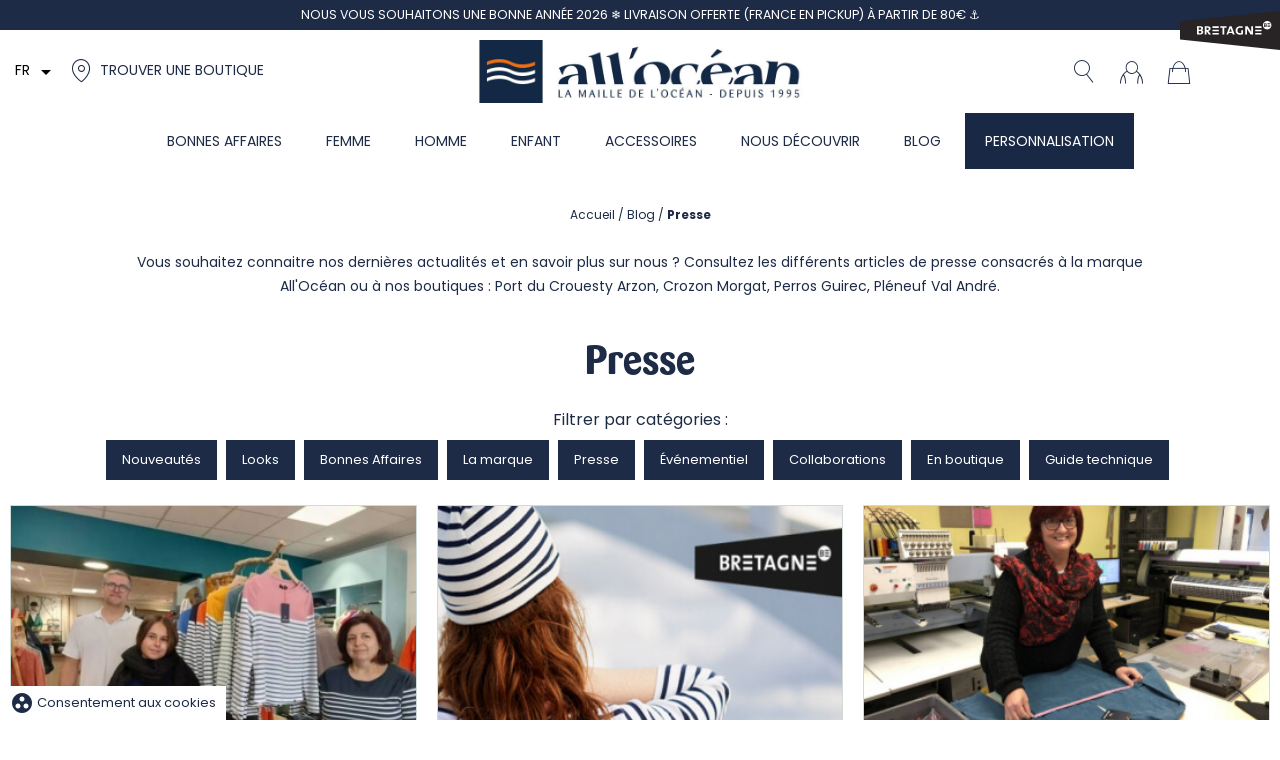

--- FILE ---
content_type: text/html; charset=utf-8
request_url: https://www.all-ocean.com/fr/blog/presse-c3
body_size: 23688
content:
<!doctype html>
<html lang="fr-FR">

  <head>
    
      
  <meta charset="utf-8">


  <meta http-equiv="x-ua-compatible" content="ie=edge">


<meta name="format-detection" content="telephone=no">


  <title>Les articles de presse qui parlent de la marque All&#039;Océan ou de nos boutiques</title>
  <meta name="description" content="Vous souhaitez connaitre nos dernières actualités et en savoir plus sur nous ? Consultez les différents articles de presse consacrés à la marque All&#039;Océan.">
  <meta name="keywords" content="blog vêtement marin,all&#039;océan,mode marine,actualités">
        <link rel="canonical" href="https://www.all-ocean.com/fr/blog/presse-c3">
                     
                                  <link rel="next" href="https://www.all-ocean.com/fr/blog/presse-3p2-c3">
                          
  

   

  <meta name="cookiesplus-added"><script data-keepinline='true'>let cookiesplusCookieValue=null;if(window.cookiesplus_debug){debugger;}
for(let cookie of document.cookie.split(';')){let[cookieName,value]=cookie.trim().split('=');if(cookieName==='cookiesplus'){cookiesplusCookieValue=decodeURIComponent(value);}}
if(cookiesplusCookieValue===null){console.log('%ccookiesplus cookie doesn\'t exist','background: red; color: white');throw new Error('cookiesplus cookie not found');}
try{cookiesplusCookieValue=JSON.parse(cookiesplusCookieValue);}catch(e){console.error('Failed to parse cookiesplus cookie value',e);throw new Error('Invalid cookiesplus cookie value');}
const defaultConsents={'ad_storage':false,'ad_user_data':false,'ad_personalization':false,'analytics_storage':false,'functionality_storage':false,'personalization_storage':false,'security_storage':false,};Object.keys(defaultConsents).forEach(function(key){window[key]=false;});if(cookiesplusCookieValue&&cookiesplusCookieValue.consents){const cookiesplusConsents=Object.keys(cookiesplusCookieValue.consents).filter(v=>v.startsWith('cookiesplus-finality'));cookiesplusConsents.forEach(function(key){const consent_type=cookiesplusCookieValue.consent_mode?.[key]?.consent_type;if(typeof cookiesplusCookieValue.consents!=='undefined'&&typeof cookiesplusCookieValue.consents[key]!=='undefined'&&cookiesplusCookieValue.consents[key]==='on'&&consent_type){Object.entries(consent_type).forEach(([innerKey,value])=>{if(value){window[innerKey]=true;}});}});}
window.dataLayer=window.dataLayer||[];function gtag(){dataLayer.push(arguments);}
gtag('consent','default',{'ad_storage':'denied','ad_user_data':'denied','ad_personalization':'denied','analytics_storage':'denied','functionality_storage':'denied','personalization_storage':'denied','security_storage':'denied','wait_for_update':500});gtag('consent','update',{'ad_storage':window.ad_storage?'granted':'denied','ad_user_data':window.ad_user_data?'granted':'denied','ad_personalization':window.ad_personalization?'granted':'denied','analytics_storage':window.analytics_storage?'granted':'denied','functionality_storage':window.functionality_storage?'granted':'denied','personalization_storage':window.personalization_storage?'granted':'denied','security_storage':window.security_storage?'granted':'denied',});if(cookiesplusCookieValue.consent_mode){if(cookiesplusCookieValue.consent_mode['url_passthrough']!==undefined){gtag('set','url_passthrough',cookiesplusCookieValue.consent_mode['url_passthrough']);}
if(cookiesplusCookieValue.consent_mode['ads_data_redaction']!==undefined){gtag('set','ads_data_redaction',cookiesplusCookieValue.consent_mode['ads_data_redaction']);}}</script><meta name="viewport" content="width=device-width, initial-scale=1">



  <link rel="icon" type="image/vnd.microsoft.icon" href="/img/favicon.ico?1700478562">
  <link rel="shortcut icon" type="image/x-icon" href="/img/favicon.ico?1700478562">

   
  <link href="https://fonts.googleapis.com/css?family=Poppins:300,400,700" rel="stylesheet" X-Content-Type-Options: nosniff> 


    <link rel="stylesheet" href="https://cdnjs.cloudflare.com/ajax/libs/material-design-iconic-font/2.2.0/css/material-design-iconic-font.min.css" type="text/css" media="all">
  <link rel="stylesheet" href="https://www.all-ocean.com/themes/allocean/assets/cache/theme-6e795d1660.css" type="text/css" media="all">




<script
  src="https://code.jquery.com/jquery-3.3.1.min.js"
  integrity="sha256-FgpCb/KJQlLNfOu91ta32o/NMZxltwRo8QtmkMRdAu8="
  crossorigin="anonymous"></script>
  


  

  <script type="text/javascript">
        var ASSearchUrl = "https:\/\/www.all-ocean.com\/fr\/module\/pm_advancedsearch4\/advancedsearch4";
        var AccessDenied = "Acc\u00e8s refus\u00e9:";
        var C_P_CMS_PAGE = 0;
        var C_P_CONSENT_DOWNLOAD = "https:\/\/www.all-ocean.com\/fr\/module\/cookiesplus\/front";
        var C_P_COOKIE_CONFIG = {"1":{"cookies":[{"name":"apc_popup_session"},{"name":"cookiesplus"},{"name":"PrestaShop-#"}]},"3":{"cookies":[{"name":"collect"},{"name":"r\/collect"},{"name":"_ga"},{"name":"_gat"},{"name":"_ga_#"},{"name":"_gd#"},{"name":"_gid"}]},"4":{"cookies":[{"name":"fr"},{"name":"tr"},{"name":"_fbp"}],"consent_type":{"ad_storage":"true","ad_user_data":"true","ad_personalization":"true"},"firingEvent":""}};
        var C_P_COOKIE_VALUE = "{}";
        var C_P_DATE = "2026-01-24 00:38:56";
        var C_P_DISPLAY_AGAIN = 0;
        var C_P_DOMAIN = ".all-ocean.com";
        var C_P_EXPIRY = 365;
        var C_P_FINALITIES_COUNT = 4;
        var C_P_NOT_AVAILABLE_OUTSIDE_EU = 1;
        var C_P_OVERLAY = "1";
        var C_P_OVERLAY_OPACITY = "0.5";
        var C_P_REFRESH = 0;
        var GrowlAddToCart = "Ajout\u00e9 au panier";
        var PS_COOKIE_SAMESITE = "Lax";
        var PS_COOKIE_SECURE = 1;
        var adtm_activeLink = {"id":"","type":""};
        var adtm_isToggleMode = false;
        var adtm_menuHamburgerSelector = "#menu-icon, .menu-icon";
        var adtm_stickyOnMobile = false;
        var ap5_cartPackProducts = [];
        var ap5_modalErrorTitle = "Une erreur est survenue";
        var as4_orderBySalesAsc = "Meilleures ventes en dernier";
        var as4_orderBySalesDesc = "Meilleures ventes en premier";
        var btPixel = {"btnAddToCart":".add-to-cart","btnAddToCartCategory":"a[rel=\"ajax_id_product__PRODUCT_ID_\"].ajax_add_to_cart_button","btnAddToWishlist":"a[id=\"wishlist_button\"]","btnOrder":".btn-primary","btnSub":".pm_subscription_display_product_buttons","tagContent":{"sPixel":"1529237430563526","aDynTags":{"value":{"label":"value","value":null}},"sCR":"\n","aTrackingType":{"label":"tracking_type","value":"ViewContent"},"sJsObjName":"oPixelFacebook"},"pixel_id":"1529237430563526","bUseConsent":"0","iConsentConsentLvl":0,"bConsentHtmlElement":"","token":"4addec915cec9a83e0bb18b8ca60fb71","ajaxUrl":"https:\/\/www.all-ocean.com\/fr\/module\/facebookproductad\/ajax","external_id":0,"useAdvancedMatching":false,"advancedMatchingData":false,"eventId":5058,"fbdaSeparator":"v","pixelCurrency":"EUR","comboExport":"0","prefix":"AO","prefixLang":"FR"};
        var pm_crosssellingoncart = false;
        var prestashop = {"cart":{"products":[],"totals":{"total":{"type":"total","label":"Total","amount":0,"value":"0,00\u00a0\u20ac"},"total_including_tax":{"type":"total","label":"Total TTC","amount":0,"value":"0,00\u00a0\u20ac"},"total_excluding_tax":{"type":"total","label":"Total HT :","amount":0,"value":"0,00\u00a0\u20ac"}},"subtotals":{"products":{"type":"products","label":"Sous-total","amount":0,"value":"0,00\u00a0\u20ac"},"discounts":null,"shipping":{"type":"shipping","label":"Livraison","amount":0,"value":"Gratuit"},"tax":null},"products_count":0,"summary_string":"0 articles","vouchers":{"allowed":1,"added":[]},"discounts":[{"id_cart_rule":"1062","id_customer":"0","date_from":"2025-03-06 10:00:00","date_to":"2026-04-06 10:00:00","description":"2\u20ac de remise pour l'achat de 2 chouchous Bulle (QT2)","quantity":"997","quantity_per_user":"10","priority":"1","partial_use":"0","code":"","minimum_amount":"0.00","minimum_amount_tax":"0","minimum_amount_currency":"1","minimum_amount_shipping":"0","country_restriction":"0","carrier_restriction":"0","group_restriction":"1","cart_rule_restriction":"1","product_restriction":"1","shop_restriction":"0","free_shipping":"0","reduction_percent":"0.00","reduction_amount":"2.00","reduction_tax":"1","reduction_currency":"1","reduction_product":"0","reduction_exclude_special":"0","gift_product":"0","gift_product_attribute":"0","highlight":"1","active":"1","date_add":"2025-03-06 10:18:54","date_upd":"2025-10-06 10:43:23","id_lang":"1","name":"OFFRE DUO BULLE","quantity_for_user":10},{"id_cart_rule":"1063","id_customer":"0","date_from":"2025-03-06 10:00:00","date_to":"2026-04-06 10:00:00","description":"5\u20ac de remise pour l'achat d'une marini\u00e8re Crevette et d'un pantalon Corsaire (QT2)","quantity":"995","quantity_per_user":"10","priority":"1","partial_use":"0","code":"","minimum_amount":"0.00","minimum_amount_tax":"0","minimum_amount_currency":"1","minimum_amount_shipping":"0","country_restriction":"0","carrier_restriction":"0","group_restriction":"1","cart_rule_restriction":"1","product_restriction":"1","shop_restriction":"0","free_shipping":"0","reduction_percent":"0.00","reduction_amount":"5.00","reduction_tax":"1","reduction_currency":"1","reduction_product":"0","reduction_exclude_special":"0","gift_product":"0","gift_product_attribute":"0","highlight":"1","active":"1","date_add":"2025-03-06 10:52:23","date_upd":"2025-11-30 17:00:44","id_lang":"1","name":"OFFRE DUO CREVETTE CORSAIRE","quantity_for_user":10},{"id_cart_rule":"1155","id_customer":"0","date_from":"2025-06-17 11:00:00","date_to":"2026-06-30 11:00:00","description":"5\u20ac de remise pour l'achat de 2 marini\u00e8res Crevette (QT6)","quantity":"998","quantity_per_user":"10","priority":"1","partial_use":"0","code":"","minimum_amount":"0.00","minimum_amount_tax":"0","minimum_amount_currency":"1","minimum_amount_shipping":"0","country_restriction":"0","carrier_restriction":"0","group_restriction":"1","cart_rule_restriction":"1","product_restriction":"1","shop_restriction":"0","free_shipping":"0","reduction_percent":"0.00","reduction_amount":"5.00","reduction_tax":"1","reduction_currency":"1","reduction_product":"42","reduction_exclude_special":"0","gift_product":"0","gift_product_attribute":"0","highlight":"1","active":"1","date_add":"2025-06-17 11:40:32","date_upd":"2025-07-07 21:52:53","id_lang":"1","name":"OFFRE DUO CREVETTE","quantity_for_user":10},{"id_cart_rule":"1099","id_customer":"0","date_from":"2025-04-25 13:00:00","date_to":"2026-07-05 13:00:00","description":"10\u20ac de remise pour l'achat de 2 shorts WINCH III (QT2)","quantity":"999","quantity_per_user":"5","priority":"1","partial_use":"0","code":"","minimum_amount":"0.00","minimum_amount_tax":"0","minimum_amount_currency":"1","minimum_amount_shipping":"0","country_restriction":"0","carrier_restriction":"0","group_restriction":"1","cart_rule_restriction":"1","product_restriction":"1","shop_restriction":"0","free_shipping":"0","reduction_percent":"0.00","reduction_amount":"10.00","reduction_tax":"1","reduction_currency":"1","reduction_product":"370885","reduction_exclude_special":"0","gift_product":"0","gift_product_attribute":"0","highlight":"1","active":"1","date_add":"2025-04-25 13:53:57","date_upd":"2025-06-17 14:40:53","id_lang":"1","name":"OFFRE DUO WINCH III","quantity_for_user":5},{"id_cart_rule":"1160","id_customer":"0","date_from":"2025-06-17 12:00:00","date_to":"2026-07-31 12:00:00","description":"5\u20ac de remise pour l'achat de 2 marini\u00e8res Crouesty (QT8)","quantity":"999","quantity_per_user":"10","priority":"1","partial_use":"0","code":"","minimum_amount":"0.00","minimum_amount_tax":"0","minimum_amount_currency":"1","minimum_amount_shipping":"0","country_restriction":"0","carrier_restriction":"0","group_restriction":"1","cart_rule_restriction":"1","product_restriction":"1","shop_restriction":"0","free_shipping":"0","reduction_percent":"0.00","reduction_amount":"5.00","reduction_tax":"1","reduction_currency":"1","reduction_product":"30","reduction_exclude_special":"0","gift_product":"0","gift_product_attribute":"0","highlight":"1","active":"1","date_add":"2025-06-17 12:16:10","date_upd":"2025-06-17 15:12:17","id_lang":"1","name":"OFFRE DUO CROUESTY","quantity_for_user":10},{"id_cart_rule":"1165","id_customer":"0","date_from":"2025-06-17 12:00:00","date_to":"2026-07-31 12:00:00","description":"5\u20ac de remise pour l'achat de 2 marini\u00e8res Bosco (QT10)","quantity":"999","quantity_per_user":"10","priority":"1","partial_use":"0","code":"","minimum_amount":"0.00","minimum_amount_tax":"0","minimum_amount_currency":"1","minimum_amount_shipping":"0","country_restriction":"0","carrier_restriction":"0","group_restriction":"1","cart_rule_restriction":"1","product_restriction":"1","shop_restriction":"0","free_shipping":"0","reduction_percent":"0.00","reduction_amount":"5.00","reduction_tax":"1","reduction_currency":"1","reduction_product":"31","reduction_exclude_special":"0","gift_product":"0","gift_product_attribute":"0","highlight":"1","active":"1","date_add":"2025-06-17 12:24:40","date_upd":"2025-07-21 14:33:42","id_lang":"1","name":"OFFRE DUO BOSCO","quantity_for_user":10},{"id_cart_rule":"1166","id_customer":"0","date_from":"2025-06-17 12:00:00","date_to":"2026-07-31 12:00:00","description":"2\u20ac de remise pour l'achat de 2 chouchous Bulle (QT4)","quantity":"998","quantity_per_user":"10","priority":"1","partial_use":"0","code":"","minimum_amount":"0.00","minimum_amount_tax":"0","minimum_amount_currency":"1","minimum_amount_shipping":"0","country_restriction":"0","carrier_restriction":"0","group_restriction":"1","cart_rule_restriction":"1","product_restriction":"1","shop_restriction":"0","free_shipping":"0","reduction_percent":"0.00","reduction_amount":"2.00","reduction_tax":"1","reduction_currency":"1","reduction_product":"152","reduction_exclude_special":"0","gift_product":"0","gift_product_attribute":"0","highlight":"1","active":"1","date_add":"2025-06-17 12:27:03","date_upd":"2025-10-06 10:43:23","id_lang":"1","name":"OFFRE DUO BULLE","quantity_for_user":10},{"id_cart_rule":"1173","id_customer":"0","date_from":"2025-06-17 14:00:00","date_to":"2026-07-31 14:00:00","description":"Promotion sur les pantalons Artimon & les shorts Winch : 1 achet\u00e9, le 2e \u00e0 -30% (QT6)","quantity":"999","quantity_per_user":"10","priority":"1","partial_use":"0","code":"","minimum_amount":"0.00","minimum_amount_tax":"0","minimum_amount_currency":"1","minimum_amount_shipping":"0","country_restriction":"0","carrier_restriction":"0","group_restriction":"1","cart_rule_restriction":"1","product_restriction":"1","shop_restriction":"0","free_shipping":"0","reduction_percent":"30.00","reduction_amount":"0.00","reduction_tax":"0","reduction_currency":"1","reduction_product":"-1","reduction_exclude_special":"0","gift_product":"0","gift_product_attribute":"0","highlight":"1","active":"1","date_add":"2025-06-17 14:48:50","date_upd":"2025-06-17 14:48:50","id_lang":"1","name":"OFFREDUO_ARTIMON&WINCH","quantity_for_user":10},{"id_cart_rule":"1161","id_customer":"0","date_from":"2025-06-17 12:00:00","date_to":"2026-08-30 12:00:00","description":"5\u20ac de remise pour l'achat de 2 marini\u00e8res Crouesty (QT10)","quantity":"999","quantity_per_user":"10","priority":"1","partial_use":"0","code":"","minimum_amount":"0.00","minimum_amount_tax":"0","minimum_amount_currency":"1","minimum_amount_shipping":"0","country_restriction":"0","carrier_restriction":"0","group_restriction":"1","cart_rule_restriction":"1","product_restriction":"1","shop_restriction":"0","free_shipping":"0","reduction_percent":"0.00","reduction_amount":"5.00","reduction_tax":"1","reduction_currency":"1","reduction_product":"30","reduction_exclude_special":"0","gift_product":"0","gift_product_attribute":"0","highlight":"1","active":"1","date_add":"2025-06-17 12:18:13","date_upd":"2025-06-17 15:12:11","id_lang":"1","name":"OFFRE DUO CROUESTY","quantity_for_user":10},{"id_cart_rule":"1163","id_customer":"0","date_from":"2025-06-17 12:00:00","date_to":"2026-08-31 12:00:00","description":"5\u20ac de remise pour l'achat de 2 marini\u00e8res Bosco (QT6)","quantity":"998","quantity_per_user":"10","priority":"1","partial_use":"0","code":"","minimum_amount":"0.00","minimum_amount_tax":"0","minimum_amount_currency":"1","minimum_amount_shipping":"0","country_restriction":"0","carrier_restriction":"0","group_restriction":"1","cart_rule_restriction":"1","product_restriction":"1","shop_restriction":"0","free_shipping":"0","reduction_percent":"0.00","reduction_amount":"5.00","reduction_tax":"1","reduction_currency":"1","reduction_product":"31","reduction_exclude_special":"0","gift_product":"0","gift_product_attribute":"0","highlight":"1","active":"1","date_add":"2025-06-17 12:21:51","date_upd":"2025-07-16 11:07:32","id_lang":"1","name":"OFFRE DUO BOSCO","quantity_for_user":10},{"id_cart_rule":"1164","id_customer":"0","date_from":"2025-06-17 12:00:00","date_to":"2026-08-31 12:00:00","description":"5\u20ac de remise pour l'achat de 2 marini\u00e8res Bosco (QT8)","quantity":"998","quantity_per_user":"10","priority":"1","partial_use":"0","code":"","minimum_amount":"0.00","minimum_amount_tax":"0","minimum_amount_currency":"1","minimum_amount_shipping":"0","country_restriction":"0","carrier_restriction":"0","group_restriction":"1","cart_rule_restriction":"1","product_restriction":"1","shop_restriction":"0","free_shipping":"0","reduction_percent":"0.00","reduction_amount":"5.00","reduction_tax":"1","reduction_currency":"1","reduction_product":"31","reduction_exclude_special":"0","gift_product":"0","gift_product_attribute":"0","highlight":"1","active":"1","date_add":"2025-06-17 12:23:08","date_upd":"2025-07-16 11:07:32","id_lang":"1","name":"OFFRE DUO BOSCO","quantity_for_user":10},{"id_cart_rule":"1167","id_customer":"0","date_from":"2025-06-17 12:00:00","date_to":"2026-08-31 12:00:00","description":"2\u20ac de remise pour l'achat de 2 chouchous Bulle (QT6)","quantity":"999","quantity_per_user":"10","priority":"1","partial_use":"0","code":"","minimum_amount":"0.00","minimum_amount_tax":"0","minimum_amount_currency":"1","minimum_amount_shipping":"0","country_restriction":"0","carrier_restriction":"0","group_restriction":"1","cart_rule_restriction":"1","product_restriction":"1","shop_restriction":"0","free_shipping":"0","reduction_percent":"0.00","reduction_amount":"2.00","reduction_tax":"1","reduction_currency":"1","reduction_product":"152","reduction_exclude_special":"0","gift_product":"0","gift_product_attribute":"0","highlight":"1","active":"1","date_add":"2025-06-17 12:28:35","date_upd":"2025-06-17 15:00:02","id_lang":"1","name":"OFFRE DUO BULLE","quantity_for_user":10},{"id_cart_rule":"1169","id_customer":"0","date_from":"2025-06-17 12:00:00","date_to":"2026-08-31 12:00:00","description":"2\u20ac de remise pour l'achat de 2 chouchous Bulle (QT10)","quantity":"999","quantity_per_user":"10","priority":"1","partial_use":"0","code":"","minimum_amount":"0.00","minimum_amount_tax":"0","minimum_amount_currency":"1","minimum_amount_shipping":"0","country_restriction":"0","carrier_restriction":"0","group_restriction":"1","cart_rule_restriction":"1","product_restriction":"1","shop_restriction":"0","free_shipping":"0","reduction_percent":"0.00","reduction_amount":"2.00","reduction_tax":"1","reduction_currency":"1","reduction_product":"152","reduction_exclude_special":"0","gift_product":"0","gift_product_attribute":"0","highlight":"1","active":"1","date_add":"2025-06-17 12:44:34","date_upd":"2025-06-17 15:14:15","id_lang":"1","name":"OFFRE DUO BULLE","quantity_for_user":10},{"id_cart_rule":"1154","id_customer":"0","date_from":"2025-06-17 11:00:00","date_to":"2026-09-30 11:00:00","description":"5\u20ac de remise pour l'achat de 4 marini\u00e8res Crevette (QT4)","quantity":"998","quantity_per_user":"10","priority":"1","partial_use":"0","code":"","minimum_amount":"0.00","minimum_amount_tax":"0","minimum_amount_currency":"1","minimum_amount_shipping":"0","country_restriction":"0","carrier_restriction":"0","group_restriction":"1","cart_rule_restriction":"1","product_restriction":"1","shop_restriction":"0","free_shipping":"0","reduction_percent":"0.00","reduction_amount":"5.00","reduction_tax":"1","reduction_currency":"1","reduction_product":"42","reduction_exclude_special":"0","gift_product":"0","gift_product_attribute":"0","highlight":"1","active":"1","date_add":"2025-06-17 11:12:28","date_upd":"2025-07-07 21:52:53","id_lang":"1","name":"OFFRE DUO CREVETTE","quantity_for_user":10},{"id_cart_rule":"1156","id_customer":"0","date_from":"2025-06-17 11:00:00","date_to":"2026-09-30 11:00:00","description":"5\u20ac de remise pour l'achat de 2 marini\u00e8res Crevette (QT8)","quantity":"999","quantity_per_user":"10","priority":"1","partial_use":"0","code":"","minimum_amount":"0.00","minimum_amount_tax":"0","minimum_amount_currency":"1","minimum_amount_shipping":"0","country_restriction":"0","carrier_restriction":"0","group_restriction":"1","cart_rule_restriction":"1","product_restriction":"1","shop_restriction":"0","free_shipping":"0","reduction_percent":"0.00","reduction_amount":"5.00","reduction_tax":"1","reduction_currency":"1","reduction_product":"42","reduction_exclude_special":"0","gift_product":"0","gift_product_attribute":"0","highlight":"1","active":"1","date_add":"2025-06-17 11:42:08","date_upd":"2025-06-17 15:13:02","id_lang":"1","name":"OFFRE DUO CREVETTE","quantity_for_user":10},{"id_cart_rule":"1157","id_customer":"0","date_from":"2025-06-17 11:00:00","date_to":"2026-09-30 11:00:00","description":"5\u20ac de remise pour l'achat de 2 marini\u00e8res Crevette (QT10)","quantity":"9999","quantity_per_user":"10","priority":"1","partial_use":"0","code":"","minimum_amount":"0.00","minimum_amount_tax":"0","minimum_amount_currency":"1","minimum_amount_shipping":"0","country_restriction":"0","carrier_restriction":"0","group_restriction":"1","cart_rule_restriction":"1","product_restriction":"1","shop_restriction":"0","free_shipping":"0","reduction_percent":"0.00","reduction_amount":"5.00","reduction_tax":"1","reduction_currency":"1","reduction_product":"42","reduction_exclude_special":"0","gift_product":"0","gift_product_attribute":"0","highlight":"1","active":"1","date_add":"2025-06-17 11:43:53","date_upd":"2025-06-17 15:12:45","id_lang":"1","name":"OFFRE DUO CREVETTE","quantity_for_user":10},{"id_cart_rule":"1158","id_customer":"0","date_from":"2025-06-17 12:00:00","date_to":"2026-09-30 12:00:00","description":"5\u20ac de remise pour l'achat de 2 marini\u00e8res Crouesty (QT4)","quantity":"999","quantity_per_user":"10","priority":"1","partial_use":"0","code":"","minimum_amount":"0.00","minimum_amount_tax":"0","minimum_amount_currency":"1","minimum_amount_shipping":"0","country_restriction":"0","carrier_restriction":"0","group_restriction":"1","cart_rule_restriction":"1","product_restriction":"1","shop_restriction":"0","free_shipping":"0","reduction_percent":"0.00","reduction_amount":"5.00","reduction_tax":"1","reduction_currency":"1","reduction_product":"30","reduction_exclude_special":"0","gift_product":"0","gift_product_attribute":"0","highlight":"1","active":"1","date_add":"2025-06-17 12:13:05","date_upd":"2025-06-17 15:12:28","id_lang":"1","name":"OFFRE DUO CROUESTY","quantity_for_user":10},{"id_cart_rule":"1162","id_customer":"0","date_from":"2025-06-17 12:00:00","date_to":"2026-09-30 12:00:00","description":"5\u20ac de remise pour l'achat de 2 marini\u00e8res Bosco (QT4)","quantity":"998","quantity_per_user":"10","priority":"1","partial_use":"0","code":"","minimum_amount":"0.00","minimum_amount_tax":"0","minimum_amount_currency":"1","minimum_amount_shipping":"0","country_restriction":"0","carrier_restriction":"0","group_restriction":"1","cart_rule_restriction":"1","product_restriction":"1","shop_restriction":"0","free_shipping":"0","reduction_percent":"0.00","reduction_amount":"5.00","reduction_tax":"1","reduction_currency":"1","reduction_product":"31","reduction_exclude_special":"0","gift_product":"0","gift_product_attribute":"0","highlight":"1","active":"1","date_add":"2025-06-17 12:20:21","date_upd":"2025-07-16 11:07:32","id_lang":"1","name":"OFFRE DUO BOSCO","quantity_for_user":10},{"id_cart_rule":"1168","id_customer":"0","date_from":"2025-06-17 12:00:00","date_to":"2026-09-30 12:00:00","description":"2\u20ac de remise pour l'achat de 2 chouchous Bulle (QT8)","quantity":"999","quantity_per_user":"10","priority":"1","partial_use":"0","code":"","minimum_amount":"0.00","minimum_amount_tax":"0","minimum_amount_currency":"1","minimum_amount_shipping":"0","country_restriction":"0","carrier_restriction":"0","group_restriction":"1","cart_rule_restriction":"1","product_restriction":"1","shop_restriction":"0","free_shipping":"0","reduction_percent":"0.00","reduction_amount":"2.00","reduction_tax":"1","reduction_currency":"1","reduction_product":"152","reduction_exclude_special":"0","gift_product":"0","gift_product_attribute":"0","highlight":"1","active":"1","date_add":"2025-06-17 12:29:39","date_upd":"2025-06-17 15:11:15","id_lang":"1","name":"OFFRE DUO BULLE","quantity_for_user":10},{"id_cart_rule":"1170","id_customer":"0","date_from":"2025-06-17 12:00:00","date_to":"2026-09-30 12:00:00","description":"5\u20ac de remise pour l'achat d'une marini\u00e8re Crevette et d'un pantalon Corsaire (QT4)","quantity":"998","quantity_per_user":"10","priority":"1","partial_use":"0","code":"","minimum_amount":"0.00","minimum_amount_tax":"0","minimum_amount_currency":"1","minimum_amount_shipping":"0","country_restriction":"0","carrier_restriction":"0","group_restriction":"1","cart_rule_restriction":"1","product_restriction":"1","shop_restriction":"0","free_shipping":"0","reduction_percent":"0.00","reduction_amount":"5.00","reduction_tax":"1","reduction_currency":"1","reduction_product":"0","reduction_exclude_special":"0","gift_product":"0","gift_product_attribute":"0","highlight":"1","active":"1","date_add":"2025-06-17 12:47:51","date_upd":"2025-08-12 16:59:43","id_lang":"1","name":"OFFRE DUO CREVETTE CORSAIRE","quantity_for_user":10},{"id_cart_rule":"1159","id_customer":"0","date_from":"2025-06-17 12:00:00","date_to":"2026-11-30 12:00:00","description":"5\u20ac de remise pour l'achat de 2 marini\u00e8res Crouesty (QT6)","quantity":"999","quantity_per_user":"10","priority":"1","partial_use":"0","code":"","minimum_amount":"0.00","minimum_amount_tax":"1","minimum_amount_currency":"1","minimum_amount_shipping":"0","country_restriction":"0","carrier_restriction":"0","group_restriction":"1","cart_rule_restriction":"1","product_restriction":"1","shop_restriction":"0","free_shipping":"0","reduction_percent":"0.00","reduction_amount":"5.00","reduction_tax":"1","reduction_currency":"1","reduction_product":"30","reduction_exclude_special":"0","gift_product":"0","gift_product_attribute":"0","highlight":"1","active":"1","date_add":"2025-06-17 12:14:35","date_upd":"2025-06-17 15:12:22","id_lang":"1","name":"OFFRE DUO CROUESTY","quantity_for_user":10},{"id_cart_rule":"1172","id_customer":"0","date_from":"2025-06-17 14:00:00","date_to":"2026-11-30 14:00:00","description":"Promotion sur les pantalons Artimon & les shorts Winch : 1 achet\u00e9, le 2e \u00e0 -20% (QT4)","quantity":"999","quantity_per_user":"10","priority":"1","partial_use":"0","code":"","minimum_amount":"0.00","minimum_amount_tax":"0","minimum_amount_currency":"1","minimum_amount_shipping":"0","country_restriction":"0","carrier_restriction":"0","group_restriction":"1","cart_rule_restriction":"1","product_restriction":"1","shop_restriction":"0","free_shipping":"0","reduction_percent":"30.00","reduction_amount":"0.00","reduction_tax":"0","reduction_currency":"1","reduction_product":"-1","reduction_exclude_special":"0","gift_product":"0","gift_product_attribute":"0","highlight":"1","active":"1","date_add":"2025-06-17 14:44:17","date_upd":"2025-06-17 14:44:17","id_lang":"1","name":"OFFREDUO_ARTIMON&WINCH","quantity_for_user":10}],"minimalPurchase":0,"minimalPurchaseRequired":""},"currency":{"name":"euro","iso_code":"EUR","iso_code_num":"978","sign":"\u20ac"},"customer":{"lastname":null,"firstname":null,"email":null,"birthday":null,"newsletter":null,"newsletter_date_add":null,"optin":null,"website":null,"company":null,"siret":null,"ape":null,"is_logged":false,"gender":{"type":null,"name":null},"addresses":[]},"language":{"name":"FR","iso_code":"fr","locale":"fr-FR","language_code":"fr-FR","is_rtl":"0","date_format_lite":"d\/m\/Y","date_format_full":"d\/m\/Y H:i:s","id":1},"page":{"title":"","canonical":null,"meta":{"title":"PrestaBlog","description":"Blog","keywords":"blog v\u00eatement marin,all'oc\u00e9an,mode marine,actualit\u00e9s","robots":"index"},"page_name":"module-prestablog-blog","body_classes":{"lang-fr":true,"lang-rtl":false,"country-FR":true,"currency-EUR":true,"layout-full-width":true,"page-":true,"tax-display-enabled":true},"admin_notifications":[]},"logout_url_b2w":"https:\/\/www.all-ocean.com\/fr\/?mylogout=","shop":{"name":"All'Oc\u00e9an","logo":"\/img\/allocean-logo-1700478562.jpg","stores_icon":"\/img\/logo_stores.png","favicon":"\/img\/favicon.ico"},"urls":{"base_url":"https:\/\/www.all-ocean.com\/","current_url":"https:\/\/www.all-ocean.com\/fr\/blog\/presse-c3","shop_domain_url":"https:\/\/www.all-ocean.com","img_ps_url":"https:\/\/www.all-ocean.com\/img\/","img_cat_url":"https:\/\/www.all-ocean.com\/img\/c\/","img_lang_url":"https:\/\/www.all-ocean.com\/img\/l\/","img_prod_url":"https:\/\/www.all-ocean.com\/img\/p\/","img_manu_url":"https:\/\/www.all-ocean.com\/img\/m\/","img_sup_url":"https:\/\/www.all-ocean.com\/img\/su\/","img_ship_url":"https:\/\/www.all-ocean.com\/img\/s\/","img_store_url":"https:\/\/www.all-ocean.com\/img\/st\/","img_col_url":"https:\/\/www.all-ocean.com\/img\/co\/","img_url":"https:\/\/www.all-ocean.com\/themes\/allocean\/assets\/img\/","css_url":"https:\/\/www.all-ocean.com\/themes\/allocean\/assets\/css\/","js_url":"https:\/\/www.all-ocean.com\/themes\/allocean\/assets\/js\/","pic_url":"https:\/\/www.all-ocean.com\/upload\/","pages":{"address":"https:\/\/www.all-ocean.com\/fr\/adresse","addresses":"https:\/\/www.all-ocean.com\/fr\/adresses","authentication":"https:\/\/www.all-ocean.com\/fr\/connexion","cart":"https:\/\/www.all-ocean.com\/fr\/panier","category":"https:\/\/www.all-ocean.com\/fr\/index.php?controller=category","cms":"https:\/\/www.all-ocean.com\/fr\/index.php?controller=cms","contact":"https:\/\/www.all-ocean.com\/fr\/nous-contacter","discount":"https:\/\/www.all-ocean.com\/fr\/reduction","guest_tracking":"https:\/\/www.all-ocean.com\/fr\/suivi-commande-invite","history":"https:\/\/www.all-ocean.com\/fr\/historique-commandes","identity":"https:\/\/www.all-ocean.com\/fr\/identite","index":"https:\/\/www.all-ocean.com\/fr\/","my_account":"https:\/\/www.all-ocean.com\/fr\/mon-compte","order_confirmation":"https:\/\/www.all-ocean.com\/fr\/confirmation-commande","order_detail":"https:\/\/www.all-ocean.com\/fr\/index.php?controller=order-detail","order_follow":"https:\/\/www.all-ocean.com\/fr\/suivi-commande","order":"https:\/\/www.all-ocean.com\/fr\/commande","order_return":"https:\/\/www.all-ocean.com\/fr\/index.php?controller=order-return","order_slip":"https:\/\/www.all-ocean.com\/fr\/avoirs","pagenotfound":"https:\/\/www.all-ocean.com\/fr\/page-introuvable","password":"https:\/\/www.all-ocean.com\/fr\/recuperation-mot-de-passe","pdf_invoice":"https:\/\/www.all-ocean.com\/fr\/index.php?controller=pdf-invoice","pdf_order_return":"https:\/\/www.all-ocean.com\/fr\/index.php?controller=pdf-order-return","pdf_order_slip":"https:\/\/www.all-ocean.com\/fr\/index.php?controller=pdf-order-slip","prices_drop":"https:\/\/www.all-ocean.com\/fr\/promotions","product":"https:\/\/www.all-ocean.com\/fr\/index.php?controller=product","search":"https:\/\/www.all-ocean.com\/fr\/recherche","sitemap":"https:\/\/www.all-ocean.com\/fr\/plan du site","stores":"https:\/\/www.all-ocean.com\/fr\/magasins","supplier":"https:\/\/www.all-ocean.com\/fr\/fournisseurs","register":"https:\/\/www.all-ocean.com\/fr\/connexion?create_account=1","order_login":"https:\/\/www.all-ocean.com\/fr\/commande?login=1"},"alternative_langs":{"fr-FR":"https:\/\/www.all-ocean.com\/fr\/module-blog?c=3","en-GB":"https:\/\/www.all-ocean.com\/gb\/module-blog?c=3"},"theme_assets":"\/themes\/allocean\/assets\/","actions":{"logout":"https:\/\/www.all-ocean.com\/fr\/?mylogout="},"no_picture_image":{"bySize":{"small_default":{"url":"https:\/\/www.all-ocean.com\/img\/p\/fr-default-small_default.jpg","width":100,"height":100},"cart_default":{"url":"https:\/\/www.all-ocean.com\/img\/p\/fr-default-cart_default.jpg","width":200,"height":200},"home_default":{"url":"https:\/\/www.all-ocean.com\/img\/p\/fr-default-home_default.jpg","width":275,"height":275},"medium_default":{"url":"https:\/\/www.all-ocean.com\/img\/p\/fr-default-medium_default.jpg","width":600,"height":600},"large_default":{"url":"https:\/\/www.all-ocean.com\/img\/p\/fr-default-large_default.jpg","width":1200,"height":1200}},"small":{"url":"https:\/\/www.all-ocean.com\/img\/p\/fr-default-small_default.jpg","width":100,"height":100},"medium":{"url":"https:\/\/www.all-ocean.com\/img\/p\/fr-default-home_default.jpg","width":275,"height":275},"large":{"url":"https:\/\/www.all-ocean.com\/img\/p\/fr-default-large_default.jpg","width":1200,"height":1200},"legend":""}},"configuration":{"display_taxes_label":true,"is_catalog":false,"show_prices":true,"opt_in":{"partner":false},"quantity_discount":{"type":"discount","label":"Remise"},"voucher_enabled":1,"return_enabled":1},"field_required":[],"breadcrumb":{"links":[{"title":"Accueil","url":"https:\/\/www.all-ocean.com\/fr\/"},{"title":"Blog","url":"https:\/\/www.all-ocean.com\/fr\/blog"},{"title":"Presse","url":"https:\/\/www.all-ocean.com\/fr\/blog\/presse-c3"}],"count":3},"link":{"protocol_link":"https:\/\/","protocol_content":"https:\/\/"},"time":1769211536,"static_token":"4addec915cec9a83e0bb18b8ca60fb71","token":"3aafc704d152db7b87a9f99a1fc5df55"};
        var psemailsubscription_subscription = "https:\/\/www.all-ocean.com\/fr\/module\/ps_emailsubscription\/subscription";
        var psr_icon_color = "#F19D76";
      </script>


<!--


-->





  <script>
            var adcms_statuses = {};
                adcms_statuses[1] = "Erreur de page générale";
                adcms_statuses[2] = "Erreur de restriction";
                adcms_statuses[3] = "Erreur de lien de page";
                adcms_statuses[4] = "Erreur de configuration de la page";
        </script><script type="text/javascript">
	//Common vars
    var apc_link = "https://www.all-ocean.com/fr/module/advancedpopupcreator/popup";
    var apc_token = "4addec915cec9a83e0bb18b8ca60fb71";
    var apc_data = '&token=' + apc_token + '&responsiveWidth=' + window.innerWidth + '&url=' + encodeURIComponent(window.location.href) + '&referrer=' + encodeURIComponent(document.referrer);
</script>
<script type="text/javascript">
            var formmakerPath = "https://www.all-ocean.com/fr/forms/upload";
            var titleFileUploadFM = "Aucun fichier sélectionné";
            var titleChooseFileFM = "Choisir un fichier";</script>
<script>
var module_path_2p = "/modules/dmu2panalytics/";
var token_js = "3d0bb074db7dd6ec90b0ed8bf5826685";
var token_2p = "cbdecd255ff51057d083c461e33bf9ff";
var client_2p = "16974068feb2ef";
</script>
<script src="/modules/dmu2panalytics/views/js/js-error.js"></script>
<style>div#cookiesplus-modal,#cookiesplus-modal>div,#cookiesplus-modal p{background-color:#fff !important}#cookiesplus-modal>div,#cookiesplus-modal p{color:#1d2b46 !important}#cookiesplus-modal button.cookiesplus-accept{background-color:#1d2b46}#cookiesplus-modal button.cookiesplus-accept{border:1px solid #1d2b46}#cookiesplus-modal button.cookiesplus-accept{color:#fff}#cookiesplus-modal button.cookiesplus-accept{font-size:14px}#cookiesplus-modal button.cookiesplus-more-information{background-color:#e7e7e7}#cookiesplus-modal button.cookiesplus-more-information{border:1px solid #e7e7e7}#cookiesplus-modal button.cookiesplus-more-information{color:#1d2b46}#cookiesplus-modal button.cookiesplus-more-information{font-size:14px}#cookiesplus-modal button.cookiesplus-reject{background-color:#e7e7e7}#cookiesplus-modal button.cookiesplus-reject{border:1px solid #e7e7e7}#cookiesplus-modal button.cookiesplus-reject{color:#1d2b46}#cookiesplus-modal button.cookiesplus-reject{font-size:14px}#cookiesplus-modal button.cookiesplus-save:not([disabled]){background-color:#e7e7e7}#cookiesplus-modal button.cookiesplus-save:not([disabled]){border:1px solid #e7e7e7}#cookiesplus-modal button.cookiesplus-save:not([disabled]){color:#1d2b46}#cookiesplus-modal button.cookiesplus-save{font-size:14px}#cookiesplus-tab{bottom:0;left:0;background-color:#fff;color:#1d2b46}</style>





    
  <!-- Google tag (gtag.js) -->
<script async src="https://www.googletagmanager.com/gtag/js?id=G-P69YL8QLLG"></script>
<script>
  window.dataLayer = window.dataLayer || [];
  function gtag(){dataLayer.push(arguments);}
  gtag('js', new Date());

  gtag('config', 'G-P69YL8QLLG');
</script></head>

  <body id="module-prestablog-blog" class="lang-fr country-fr currency-eur layout-full-width page- tax-display-enabled">

    
      <!-- Google Tag Manager (noscript) -->
<noscript><iframe src="https://www.googletagmanager.com/ns.html?id=GTM-5T4L5DX"
height="0" width="0" style="display:none;visibility:hidden"></iframe></noscript>
<!-- End Google Tag Manager (noscript) -->

    

    <main>
      
              

      <header id="header" class="full-width">
        
          
<div id="banner" class="header-banner full-width">    
    <a class="banner" href="https://www.all-ocean.com/fr/2-accueil" title="Nous vous souhaitons une bonne année 2026 ❄️ Livraison offerte (France en pickup) à partir de 80€ ⚓">
        <span>Nous vous souhaitons une bonne année 2026 ❄️ Livraison offerte (France en pickup) à partir de 80€ ⚓</span>
    </a>
</div>


<div id="top-page" class="header-top full-width ">
  <div class="container">
    <div class="header-top-left left header-item">
        <div class="inline-block in-panel-menu"><div id="_desktop_language_selector">
  <div class="language-selector-wrapper">
    <span id="language-selector-label" class="hidden-md-up">Langue :</span>
    <div class="language-selector dropdown js-dropdown">
      <button data-toggle="dropdown" class="hidden-sm-down btn-unstyle" aria-haspopup="true" aria-expanded="false" aria-label="Sélecteur de langue">
        <span class="expand-more">FR</span>
        <i class="material-icons expand-more">&#xE5C5;</i>
      </button>
      <ul class="dropdown-menu hidden-sm-down" aria-labelledby="language-selector-label">
                  <li  class="current" >
            <a href="https://www.all-ocean.com/fr/module-blog?c=3" class="dropdown-item">FR</a>
          </li>
                  <li >
            <a href="https://www.all-ocean.com/gb/module-blog?c=3" class="dropdown-item">EN</a>
          </li>
              </ul>
      <select class="link hidden-md-up" aria-labelledby="language-selector-label">
                  <option value="https://www.all-ocean.com/fr/module-blog?c=3" selected="selected">FR</option>
                  <option value="https://www.all-ocean.com/gb/module-blog?c=3">EN</option>
              </select>
    </div>
  </div>
</div>
</div>
        <a href="https://www.all-ocean.com/fr/magasins" title="Boutiques"  class="shop-link in-panel-menu">
          <i class="icon icon-pin"></i><span class="mobile-hidden">Trouver une boutique</span>
        </a>
    </div>
    <div class="header-top-center">
        <a href="https://www.all-ocean.com/" title="All&#039;Océan" id="logo-desktop">
          <img class="logo img-responsive" src="/themes/allocean/assets/img/allocean-logo.jpg" alt="All&#039;Océan">
        </a>    
        <a href="https://www.all-ocean.com/" title="All&#039;Océan" id="logo-fixed">
          <img class="logo img-responsive" src="/themes/allocean/assets/img/allocean-logo-cadre.jpg" alt="All&#039;Océan">
        </a>    
    </div>
    <div class="header-top-right right">
             

  <div class="search-btn header-top-right-item">
    <span class="icon icon-zoom" title="Rechercher"></span>
  </div>
  <div class="search-container">   
    <div class="search-content">
      <div id="search_widget" class="search-widget container" data-search-controller-url="//www.all-ocean.com/fr/recherche">
        <form method="get" action="//www.all-ocean.com/fr/recherche">
          <input type="hidden" name="controller" value="search">
          <input type="text" name="s" value="" placeholder="Rechercher" aria-label="Rechercher">
          <button type="submit" title="Rechercher">
            <i class="icon icon-zoom"></i>
          </button>
        </form>
      </div>
    </div>
  </div>

<div class="_desktop_user_info header-top-right-item">
  <div class="user-info header-submenu-title">
      <a class="account" href="https://www.all-ocean.com/fr/mon-compte" title="Voir mon compte client" rel="nofollow">
        <i class="icon icon-compte logged"></i>
      </a>
      </div>
</div>
<div id="_desktop_cart" class="header-top-right-item">
  <div class="blockcart cart-preview inactive" data-refresh-url="//www.all-ocean.com/fr/module/ps_shoppingcart/ajax">
    <div class="dropdown-cart header-submenu-title">
                  <a rel="nofollow" href="//www.all-ocean.com/fr/panier?action=show" title="Panier">
                  <i class="icon icon-panier"></i>
                            </a>
                    </div>
  </div>
</div>



              </div>
  </div>
<div class="marque-bretagne">
  <img src="/themes/allocean/assets/img/logo-marque-bretagne.svg" alt="Marque Bretagne">
</div>
  
</div>
   

  <div class="header-nav full-width in-panel-menu ">
    <div class="container">
      <button class="open-menu icon-menu"></button>
      <div class="header-mobile-content">
        <span class="menu-close">Fermer menu X</span>
        <div class="mobile-header">
          <a href="https://www.all-ocean.com/fr/magasins" title="Boutiques"  class="shop-link in-panel-menu">
            <i class="icon icon-pin"></i><span class="mobile-hidden">Trouver une boutique</span>
          </a>

          <a class="account" href="https://www.all-ocean.com/fr/connexion" title="Voir mon compte client" rel="nofollow">
            <i class="icon icon-compte logged"></i>
                          Connexion
                      </a>
                    <div id="_desktop_language_selector">
  <div class="language-selector-wrapper">
    <span id="language-selector-label" class="hidden-md-up">Langue :</span>
    <div class="language-selector dropdown js-dropdown">
      <button data-toggle="dropdown" class="hidden-sm-down btn-unstyle" aria-haspopup="true" aria-expanded="false" aria-label="Sélecteur de langue">
        <span class="expand-more">FR</span>
        <i class="material-icons expand-more">&#xE5C5;</i>
      </button>
      <ul class="dropdown-menu hidden-sm-down" aria-labelledby="language-selector-label">
                  <li  class="current" >
            <a href="https://www.all-ocean.com/fr/module-blog?c=3" class="dropdown-item">FR</a>
          </li>
                  <li >
            <a href="https://www.all-ocean.com/gb/module-blog?c=3" class="dropdown-item">EN</a>
          </li>
              </ul>
      <select class="link hidden-md-up" aria-labelledby="language-selector-label">
                  <option value="https://www.all-ocean.com/fr/module-blog?c=3" selected="selected">FR</option>
                  <option value="https://www.all-ocean.com/gb/module-blog?c=3">EN</option>
              </select>
    </div>
  </div>
</div>
   

  <div class="search-btn header-top-right-item">
    <span class="icon icon-zoom" title="Rechercher"></span>
  </div>
  <div class="search-container">   
    <div class="search-content">
      <div id="search_widget" class="search-widget container" data-search-controller-url="//www.all-ocean.com/fr/recherche">
        <form method="get" action="//www.all-ocean.com/fr/recherche">
          <input type="hidden" name="controller" value="search">
          <input type="text" name="s" value="" placeholder="Rechercher" aria-label="Rechercher">
          <button type="submit" title="Rechercher">
            <i class="icon icon-zoom"></i>
          </button>
        </form>
      </div>
    </div>
  </div>

  

        </div>
         <div id="_desktop_top_menu" class="adtm_menu_container container">
	<div id="adtm_menu" data-open-method="1">
		<div id="adtm_menu_inner" class="clearfix advtm_open_on_hover">
			<ul id="menu">

																																																																												
																																																								<li class="li-niveau1 advtm_menu_18 sub">
													<a href="https://www.all-ocean.com/fr/72-bonnes-affaires" title="BONNES AFFAIRES" target="_top" class=" a-niveau1"  data-type="category" data-id="72"><span class="advtm_menu_span advtm_menu_span_18">BONNES AFFAIRES</span></a>												
					<div class="adtm_sub">
													<div class="columnWrapTable">

																																																																																																																																<div class="adtm_column_wrap_td advtm_column_wrap_td_63">
									<div class="adtm_column_wrap advtm_column_wrap_63">
																														<p><strong><span style="color: #182845; font-size: 16px; line-height: 16px; text-transform: capitalize; font-family: Poppins, sans-serif !important;">Bonnes Affaires</span></strong></p>
<hr style="width: 20px; height: 4px; text-align: left; background-color: #1a2d48; margin: -12px 0 0;" />																																																																																																																																																																																										<div class="adtm_column adtm_column_139">
																																		<span class="column_wrap_title">
																									<a href="https://www.all-ocean.com/fr/38-bonnes-affaires-femmes" title="Femme"  class=""  data-type="category" data-id="38">Femme</a>																							</span>
																																																									</div>
																																																																																																																																																																																												<div class="adtm_column adtm_column_140">
																																		<span class="column_wrap_title">
																									<a href="https://www.all-ocean.com/fr/27-bonnes-affaires-hommes" title="Homme"  class=""  data-type="category" data-id="27">Homme</a>																							</span>
																																																									</div>
																																																																																																																																																																																												<div class="adtm_column adtm_column_141">
																																		<span class="column_wrap_title">
																									<a href="https://www.all-ocean.com/fr/58-bonnes-affaires-enfants" title="Enfant"  class=""  data-type="category" data-id="58">Enfant</a>																							</span>
																																																									</div>
																																																</div>
								</div>
																																															<div class="adtm_column_wrap_td advtm_column_wrap_td_68">
									<div class="adtm_column_wrap advtm_column_wrap_68">
																																				</div>
								</div>
																																															<div class="adtm_column_wrap_td advtm_column_wrap_td_69 advtm_hide_mobile">
									<div class="adtm_column_wrap advtm_column_wrap_69">
																																																																					<div class="adtm_column adtm_column_159 advtm_hide_mobile">
																																		<span class="column_wrap_title">
																									<a href="https://www.all-ocean.com/fr/72-soldes-bonnes-affaires" title=""  class="" ><img src="//www.all-ocean.com/modules/pm_advancedtopmenu/column_icons/159-fr.jpg" alt="" title="" width="360" height="230" class="adtm_menu_icon img-responsive img-fluid" /></a>																							</span>
																																																									</div>
																																																</div>
								</div>
															
						</div>
												</div>

										</li>
																																										
																																																																																					
																																																																																					
																			
																																																								<li class="li-niveau1 advtm_menu_16 sub">
													<a href="https://www.all-ocean.com/fr/28-collection-femme-vetements-marins" title="Femme"  class=" a-niveau1"  data-type="category" data-id="28"><span class="advtm_menu_span advtm_menu_span_16">Femme</span></a>												
					<div class="adtm_sub">
													<div class="columnWrapTable">

																																							<div class="adtm_column_wrap_td advtm_column_wrap_td_34">
									<div class="adtm_column_wrap advtm_column_wrap_34">
																														<p><strong><span style="color: #182845; font-size: 16px; line-height: 16px; text-transform: capitalize; font-family: Poppins, sans-serif !important;">Modèles femme</span></strong></p>
<hr style="width: 20px; height: 4px; text-align: left; background-color: #1a2d48; margin: -12px 0 0;" />																																																																															<div class="adtm_column adtm_column_72">
																																		<span class="column_wrap_title">
																									<a href="https://www.all-ocean.com/fr/29-marinieres-femme" title="Marini&egrave;res"  class=""  data-type="category" data-id="29">Marini&egrave;res</a>																							</span>
																																																									</div>
																																																																																	<div class="adtm_column adtm_column_75">
																																		<span class="column_wrap_title">
																									<a href="https://www.all-ocean.com/fr/32-pulls-marins-femme" title="Pulls, pulls marins"  class=""  data-type="category" data-id="32">Pulls, pulls marins</a>																							</span>
																																																									</div>
																																																																																	<div class="adtm_column adtm_column_76">
																																		<span class="column_wrap_title">
																									<a href="https://www.all-ocean.com/fr/33-gilets-cardigans-femme" title="Gilets, cardigans"  class=""  data-type="category" data-id="33">Gilets, cardigans</a>																							</span>
																																																									</div>
																																																																																	<div class="adtm_column adtm_column_77">
																																		<span class="column_wrap_title">
																									<a href="https://www.all-ocean.com/fr/34-polaires-sweats-femme" title="Polaires, sweats"  class=""  data-type="category" data-id="34">Polaires, sweats</a>																							</span>
																																																									</div>
																																																																																	<div class="adtm_column adtm_column_73">
																																		<span class="column_wrap_title">
																									<a href="https://www.all-ocean.com/fr/30-t-shirts-debardeurs-femme" title="T-shirts, d&eacute;bardeurs"  class=""  data-type="category" data-id="30">T-shirts, d&eacute;bardeurs</a>																							</span>
																																																									</div>
																																																																																	<div class="adtm_column adtm_column_79">
																																		<span class="column_wrap_title">
																									<a href="https://www.all-ocean.com/fr/36-vestes-cabans-vareuses-femme" title="Vestes, cabans, vareuses"  class=""  data-type="category" data-id="36">Vestes, cabans, vareuses</a>																							</span>
																																																									</div>
																																																																																	<div class="adtm_column adtm_column_78">
																																		<span class="column_wrap_title">
																									<a href="https://www.all-ocean.com/fr/35-cires-softshells-doudounes-femme" title="Cir&eacute;s, softshells, doudounes"  class=""  data-type="category" data-id="35">Cir&eacute;s, softshells, doudounes</a>																							</span>
																																																									</div>
																																																																																																<p><a href="https://www.all-ocean.com/fr/28-collection-femme-vetements-marins" style="margin: 0; display: inline-block; background-color: #182845; color: #fff; font-size: .875em; padding: 0 8px; line-height: 24px;">Voir tout</a></p>																																	<div class="adtm_column adtm_column_110">
																																		<span class="column_wrap_title">
																									<a href="#" title=""  class="adtm_unclickable" ></a>																							</span>
																																																									</div>
																																																</div>
								</div>
																																															<div class="adtm_column_wrap_td advtm_column_wrap_td_35">
									<div class="adtm_column_wrap advtm_column_wrap_35">
																														<p><strong><span style="color: #182845; font-size: 16px; line-height: 16px; text-transform: capitalize; font-family: Poppins, sans-serif !important;">Nos looks femme</span></strong></p>
<hr style="width: 20px; height: 4px; text-align: left; background-color: #1a2d48; margin: -12px 0 0;" />																																																																															<div class="adtm_column adtm_column_81">
																																		<span class="column_wrap_title">
																									<a href="https://www.all-ocean.com/fr/blog/look-bangor-sauzon-feroe-telline-n102" title="Look intemporel : chic en hiver"  class="" >Look intemporel : chic en hiver</a>																							</span>
																																																									</div>
																																																																																																<p><strong><span style="color: #182845; font-size: 16px; line-height: 16px; text-transform: capitalize; font-family: Poppins, sans-serif !important;">(Se) Faire Plaisir</span></strong></p>
<hr style="width: 20px; height: 4px; text-align: left; background-color: #1a2d48; margin: -12px 0 0;" />																																	<div class="adtm_column adtm_column_144">
																																		<span class="column_wrap_title">
																									<a href="#" title=""  class="adtm_unclickable" ></a>																							</span>
																																																									</div>
																																																																																																																																																																																												<div class="adtm_column adtm_column_133">
																																		<span class="column_wrap_title">
																									<a href="https://www.all-ocean.com/fr/e-carte-cadeau" title="E-carte cadeau"  class="" >E-carte cadeau</a>																							</span>
																																																									</div>
																																																																																	<div class="adtm_column adtm_column_145">
																																		<span class="column_wrap_title">
																									<a href="https://www.all-ocean.com/fr/blog/la-personnalisation-un-cadeau-unique--n44" title="Personnalisation"  class="" >Personnalisation</a>																							</span>
																																																									</div>
																																																																																	<div class="adtm_column adtm_column_80">
																																		<span class="column_wrap_title">
																									<a href="https://www.all-ocean.com/fr/64-accessoires-femme" title="Accessoires"  class=""  data-type="category" data-id="64">Accessoires</a>																							</span>
																																																									</div>
																																																																																	<div class="adtm_column adtm_column_82">
																																		<span class="column_wrap_title">
																									<a href="#" title=""  class="adtm_unclickable" ></a>																							</span>
																																																									</div>
																																				<p><a href="https://www.all-ocean.com/fr/38-bonnes-affaires" style="margin: 0; display: inline-block; background-color: #182845; color: #fff; font-size: .875em; padding: 0 8px; line-height: 24px;">Bonnes affaires</a></p>																																																												</div>
								</div>
																																															<div class="adtm_column_wrap_td advtm_column_wrap_td_36 advtm_hide_mobile">
									<div class="adtm_column_wrap advtm_column_wrap_36">
																																																																					<div class="adtm_column adtm_column_84">
																																		<span class="column_wrap_title">
																									<a href="https://www.all-ocean.com/fr/29-marinieres-femme" title=""  class="" ><img src="//www.all-ocean.com/modules/pm_advancedtopmenu/column_icons/84-fr.jpg" alt="Marini&egrave;res pour femmes" title="Marini&egrave;res pour femmes" width="210" height="266" class="adtm_menu_icon img-responsive img-fluid" /></a>																							</span>
																																																									</div>
																																																</div>
								</div>
																																															<div class="adtm_column_wrap_td advtm_column_wrap_td_37 advtm_hide_mobile">
									<div class="adtm_column_wrap advtm_column_wrap_37">
																																																																					<div class="adtm_column adtm_column_150">
																																		<span class="column_wrap_title">
																									<a href="https://www.all-ocean.com/fr/33-gilets-cardigans-femme" title=""  class="" ><img src="//www.all-ocean.com/modules/pm_advancedtopmenu/column_icons/150-fr.jpg" alt="Gilets et cardigans pour femme" title="Gilets et cardigans pour femme" width="210" height="266" class="adtm_menu_icon img-responsive img-fluid" /></a>																							</span>
																																																									</div>
																																																</div>
								</div>
																																															<div class="adtm_column_wrap_td advtm_column_wrap_td_66 advtm_hide_mobile">
									<div class="adtm_column_wrap advtm_column_wrap_66">
																																																																					<div class="adtm_column adtm_column_151">
																																		<span class="column_wrap_title">
																									<a href="https://www.all-ocean.com/fr/35-cires-softshells-doudounes-femme" title=""  class="" ><img src="//www.all-ocean.com/modules/pm_advancedtopmenu/column_icons/151-fr.jpg" alt="Personnalisation femme" title="Personnalisation femme" width="210" height="266" class="adtm_menu_icon img-responsive img-fluid" /></a>																							</span>
																																																									</div>
																																																</div>
								</div>
															
						</div>
												</div>

										</li>
																			
																																																								<li class="li-niveau1 advtm_menu_1 sub">
													<a href="https://www.all-ocean.com/fr/15-collection-homme-vetements-marins" title="Homme"  class=" a-niveau1"  data-type="category" data-id="15"><span class="advtm_menu_span advtm_menu_span_1">Homme</span></a>												
					<div class="adtm_sub">
													<div class="columnWrapTable">

																																							<div class="adtm_column_wrap_td advtm_column_wrap_td_12">
									<div class="adtm_column_wrap advtm_column_wrap_12">
																														<p><strong><span style="color: #182845; font-size: 16px; line-height: 16px; text-transform: capitalize; font-family: Poppins, sans-serif !important;">Modèles homme</span></strong></p>
<hr style="width: 20px; height: 4px; text-align: left; background-color: #1a2d48; margin: -12px 0 0;" />																																																																															<div class="adtm_column adtm_column_24">
																																		<span class="column_wrap_title">
																									<a href="https://www.all-ocean.com/fr/18-marinieres-homme" title="Marini&egrave;res"  class=""  data-type="category" data-id="18">Marini&egrave;res</a>																							</span>
																																																									</div>
																																																																																	<div class="adtm_column adtm_column_138">
																																		<span class="column_wrap_title">
																									<a href="https://www.all-ocean.com/fr/99-pulls-marins-homme" title="Pulls, Pulls marins"  class=""  data-type="category" data-id="99">Pulls, Pulls marins</a>																							</span>
																																																									</div>
																																																																																	<div class="adtm_column adtm_column_26">
																																		<span class="column_wrap_title">
																									<a href="https://www.all-ocean.com/fr/20-gilets-cardigans-homme" title="Gilets, cardigans"  class=""  data-type="category" data-id="20">Gilets, cardigans</a>																							</span>
																																																									</div>
																																																																																	<div class="adtm_column adtm_column_27">
																																		<span class="column_wrap_title">
																									<a href="https://www.all-ocean.com/fr/21-polaires-sweats-homme" title="Polaires, sweats"  class=""  data-type="category" data-id="21">Polaires, sweats</a>																							</span>
																																																									</div>
																																																																																	<div class="adtm_column adtm_column_25">
																																		<span class="column_wrap_title">
																									<a href="https://www.all-ocean.com/fr/19-polos-t-shirts-homme" title="Polos, t-shirts"  class=""  data-type="category" data-id="19">Polos, t-shirts</a>																							</span>
																																																									</div>
																																																																																	<div class="adtm_column adtm_column_32">
																																		<span class="column_wrap_title">
																									<a href="https://www.all-ocean.com/fr/26-pantalons-bermudas-homme" title="Pantalons, bermudas"  class=""  data-type="category" data-id="26">Pantalons, bermudas</a>																							</span>
																																																									</div>
																																																																																	<div class="adtm_column adtm_column_29">
																																		<span class="column_wrap_title">
																									<a href="https://www.all-ocean.com/fr/23-vestes-vareuses-parkas-homme" title="Vestes, vareuses, parkas"  class=""  data-type="category" data-id="23">Vestes, vareuses, parkas</a>																							</span>
																																																									</div>
																																																																																	<div class="adtm_column adtm_column_28">
																																		<span class="column_wrap_title">
																									<a href="https://www.all-ocean.com/fr/22-cires-softshells-doudounes-homme" title="Cir&eacute;s, softshells, doudounes"  class=""  data-type="category" data-id="22">Cir&eacute;s, softshells, doudounes</a>																							</span>
																																																									</div>
																																																																																																<p><a href="https://www.all-ocean.com/fr/15-collection-homme-vetements-marins" style="margin: 0; display: inline-block; background-color: #182845; color: #fff; font-size: .875em; padding: 0 8px; line-height: 24px;">Voir tout</a></p>																																	<div class="adtm_column adtm_column_143">
																																		<span class="column_wrap_title">
																									<a href="#" title=""  class="adtm_unclickable" ></a>																							</span>
																																																									</div>
																																																</div>
								</div>
																																															<div class="adtm_column_wrap_td advtm_column_wrap_td_13">
									<div class="adtm_column_wrap advtm_column_wrap_13">
																														<p><strong><span style="color: #182845; font-size: 16px; line-height: 16px; text-transform: capitalize; font-family: Poppins, sans-serif !important;">Nos looks homme</span></strong></p>
<hr style="width: 20px; height: 4px; text-align: left; background-color: #1a2d48; margin: -12px 0 0;" />																																																																															<div class="adtm_column adtm_column_101">
																																		<span class="column_wrap_title">
																									<a href="https://www.all-ocean.com/fr/blog/look-seasalt-conquet-artimon-feroe-n103" title="Look d'hiver : chic &amp; confortable"  class="" >Look d'hiver : chic &amp; confortable</a>																							</span>
																																																									</div>
																																																																																																<p><strong><span style="color: #182845; font-size: 16px; line-height: 16px; text-transform: capitalize; font-family: Poppins, sans-serif !important;">(Se) Faire Plaisir</span></strong></p>
<hr style="width: 20px; height: 4px; text-align: left; background-color: #1a2d48; margin: -12px 0 0;" />																																	<div class="adtm_column adtm_column_115">
																																		<span class="column_wrap_title">
																									<a href="#" title=""  class="adtm_unclickable" ></a>																							</span>
																																																									</div>
																																																																																																																																																																																												<div class="adtm_column adtm_column_135">
																																		<span class="column_wrap_title">
																									<a href="https://www.all-ocean.com/fr/e-carte-cadeau" title="E-carte cadeau"  class="" >E-carte cadeau</a>																							</span>
																																																									</div>
																																																																																	<div class="adtm_column adtm_column_134">
																																		<span class="column_wrap_title">
																									<a href="https://www.all-ocean.com/fr/blog/la-personnalisation-un-cadeau-unique--n44" title="Personnalisation"  class="" >Personnalisation</a>																							</span>
																																																									</div>
																																																																																	<div class="adtm_column adtm_column_57">
																																		<span class="column_wrap_title">
																									<a href="https://www.all-ocean.com/fr/66-accessoires-homme" title="Accessoires"  class=""  data-type="category" data-id="66">Accessoires</a>																							</span>
																																																									</div>
																																																																																	<div class="adtm_column adtm_column_63">
																																		<span class="column_wrap_title">
																									<a href="#" title=""  class="adtm_unclickable" ></a>																							</span>
																																																									</div>
																																				<p><a href="https://www.all-ocean.com/fr/27-bonnes-affaires" style="margin: 0; display: inline-block; background-color: #182845; color: #fff; font-size: .875em; padding: 0 8px; line-height: 24px;">BONNES AFFAIRES</a></p>																																																												</div>
								</div>
																																															<div class="adtm_column_wrap_td advtm_column_wrap_td_72 advtm_hide_mobile">
									<div class="adtm_column_wrap advtm_column_wrap_72">
																																																																					<div class="adtm_column adtm_column_169">
																																		<span class="column_wrap_title">
																									<a href="https://www.all-ocean.com/fr/18-marinieres-homme" title=""  class="" ><img src="//www.all-ocean.com/modules/pm_advancedtopmenu/column_icons/169-fr.jpg" alt="Marini&egrave;res pour hommes" title="Marini&egrave;res pour hommes" width="210" height="266" class="adtm_menu_icon img-responsive img-fluid" /></a>																							</span>
																																																									</div>
																																																</div>
								</div>
																																															<div class="adtm_column_wrap_td advtm_column_wrap_td_64 advtm_hide_mobile">
									<div class="adtm_column_wrap advtm_column_wrap_64">
																																																																					<div class="adtm_column adtm_column_148">
																																		<span class="column_wrap_title">
																									<a href="https://www.all-ocean.com/fr/23-vestes-vareuses-parkas-homme" title=""  class="" ><img src="//www.all-ocean.com/modules/pm_advancedtopmenu/column_icons/148-fr.jpg" alt="Softshell pour homme" title="Softshell pour homme" width="210" height="266" class="adtm_menu_icon img-responsive img-fluid" /></a>																							</span>
																																																									</div>
																																																</div>
								</div>
																																															<div class="adtm_column_wrap_td advtm_column_wrap_td_65 advtm_hide_mobile">
									<div class="adtm_column_wrap advtm_column_wrap_65">
																																																																					<div class="adtm_column adtm_column_149">
																																		<span class="column_wrap_title">
																									<a href="https://www.all-ocean.com/fr/22-cires-softshells-doudounes-homme" title=""  class="" ><img src="//www.all-ocean.com/modules/pm_advancedtopmenu/column_icons/149-fr.jpg" alt="Pulls marins pour hommes" title="Pulls marins pour hommes" width="210" height="266" class="adtm_menu_icon img-responsive img-fluid" /></a>																							</span>
																																																									</div>
																																																</div>
								</div>
															
						</div>
												</div>

										</li>
																			
																																																								<li class="li-niveau1 advtm_menu_4 sub">
													<a href="https://www.all-ocean.com/fr/16-collection-enfant-vetements-marins" title="Enfant"  class=" a-niveau1"  data-type="category" data-id="16"><span class="advtm_menu_span advtm_menu_span_4">Enfant</span></a>												
					<div class="adtm_sub">
													<div class="columnWrapTable">

																																							<div class="adtm_column_wrap_td advtm_column_wrap_td_17">
									<div class="adtm_column_wrap advtm_column_wrap_17">
																														<p><strong><span style="color: #182845; font-size: 16px; line-height: 16px; text-transform: capitalize; font-family: Poppins, sans-serif !important;">Modèles enfant</span></strong></p>
<hr style="width: 20px; height: 4px; text-align: left; background-color: #1a2d48; margin: -12px 0 0;" />																																																																															<div class="adtm_column adtm_column_36">
																																		<span class="column_wrap_title">
																									<a href="https://www.all-ocean.com/fr/48-marinieres-t-shirts" title="Marini&egrave;res, t-shirts"  class=""  data-type="category" data-id="48">Marini&egrave;res, t-shirts</a>																							</span>
																																																									</div>
																																																																																	<div class="adtm_column adtm_column_38">
																																		<span class="column_wrap_title">
																									<a href="https://www.all-ocean.com/fr/50-pulls-marins-gilets" title="Pulls marins, gilets"  class=""  data-type="category" data-id="50">Pulls marins, gilets</a>																							</span>
																																																									</div>
																																																																																	<div class="adtm_column adtm_column_39">
																																		<span class="column_wrap_title">
																									<a href="https://www.all-ocean.com/fr/51-polaires-sweats-enfant" title="Polaires, sweats"  class=""  data-type="category" data-id="51">Polaires, sweats</a>																							</span>
																																																									</div>
																																																																																	<div class="adtm_column adtm_column_37">
																																		<span class="column_wrap_title">
																									<a href="https://www.all-ocean.com/fr/49-robes-corsaires-shorts-enfant" title="Robes, corsaires, shorts"  class=""  data-type="category" data-id="49">Robes, corsaires, shorts</a>																							</span>
																																																									</div>
																																																																																	<div class="adtm_column adtm_column_170">
																																		<span class="column_wrap_title">
																									<a href="https://www.all-ocean.com/fr/109-vestes-vareuses-enfant" title="Vestes, vareuses"  class=""  data-type="category" data-id="109">Vestes, vareuses</a>																							</span>
																																																									</div>
																																																																																	<div class="adtm_column adtm_column_40">
																																		<span class="column_wrap_title">
																									<a href="https://www.all-ocean.com/fr/52-cires-softshells-doudounes-enfant" title="Cir&eacute;s, softshells, doudounes"  class=""  data-type="category" data-id="52">Cir&eacute;s, softshells, doudounes</a>																							</span>
																																																									</div>
																																																																																	<div class="adtm_column adtm_column_41">
																																		<span class="column_wrap_title">
																									<a href="https://www.all-ocean.com/fr/53-pour-bebe" title="Pour b&eacute;b&eacute;"  class=""  data-type="category" data-id="53">Pour b&eacute;b&eacute;</a>																							</span>
																																																									</div>
																																																																																																<p><a href="https://www.all-ocean.com/fr/16-collection-enfant-vetements-marins" style="margin: 0; display: inline-block; background-color: #182845; color: #fff; font-size: .875em; padding: 0 8px; line-height: 24px;">Voir tout</a></p>																																	<div class="adtm_column adtm_column_112">
																																		<span class="column_wrap_title">
																									<a href="#" title=""  class="adtm_unclickable" ></a>																							</span>
																																																									</div>
																																																</div>
								</div>
																																															<div class="adtm_column_wrap_td advtm_column_wrap_td_23">
									<div class="adtm_column_wrap advtm_column_wrap_23">
																														<p><strong><span style="color: #182845; font-size: 16px; line-height: 16px; text-transform: capitalize; font-family: Poppins, sans-serif !important;">Nos looks enfant</span></strong></p>
<hr style="width: 20px; height: 4px; text-align: left; background-color: #1a2d48; margin: -12px 0 0;" />																																																																															<div class="adtm_column adtm_column_131">
																																		<span class="column_wrap_title">
																									<a href="https://www.all-ocean.com/fr/blog/les-ptits-looks-rayes-du-moment-n99" title="Les p'tits looks du moment !"  class="" >Les p'tits looks du moment !</a>																							</span>
																																																									</div>
																																																																																																<p><strong><span style="color: #182845; font-size: 16px; line-height: 16px; text-transform: capitalize; font-family: Poppins, sans-serif !important;">(Se) Faire Plaisir</span></strong></p>
<hr style="width: 20px; height: 4px; text-align: left; background-color: #1a2d48; margin: -12px 0 0;" />																																	<div class="adtm_column adtm_column_147">
																																		<span class="column_wrap_title">
																									<a href="#" title=""  class="adtm_unclickable" ></a>																							</span>
																																																									</div>
																																																																																																																																																																																												<div class="adtm_column adtm_column_174">
																																		<span class="column_wrap_title">
																									<a href="https://www.all-ocean.com/fr/e-carte-cadeau" title="E-carte cadeau"  class="" >E-carte cadeau</a>																							</span>
																																																									</div>
																																																																																	<div class="adtm_column adtm_column_175">
																																		<span class="column_wrap_title">
																									<a href="https://www.all-ocean.com/fr/blog/la-personnalisation-un-cadeau-unique--n44" title="Personnalisation"  class="" >Personnalisation</a>																							</span>
																																																									</div>
																																																																																	<div class="adtm_column adtm_column_46">
																																		<span class="column_wrap_title">
																									<a href="https://www.all-ocean.com/fr/65-accessoires-enfant" title="Accessoires"  class=""  data-type="category" data-id="65">Accessoires</a>																							</span>
																																																									</div>
																																																																																	<div class="adtm_column adtm_column_43">
																																		<span class="column_wrap_title">
																									<a href="#" title=""  class="adtm_unclickable" ></a>																							</span>
																																																									</div>
																																				<p><a href="https://www.all-ocean.com/fr/58-soldes-bonnes-affaires-enfants" style="margin: 0; display: inline-block; background-color: #182845; color: #fff; font-size: .875em; padding: 0 8px; line-height: 24px;">BONNES AFFAIRES</a></p>																																																												</div>
								</div>
																																															<div class="adtm_column_wrap_td advtm_column_wrap_td_24 advtm_hide_mobile">
									<div class="adtm_column_wrap advtm_column_wrap_24">
																																																																					<div class="adtm_column adtm_column_55">
																																		<span class="column_wrap_title">
																									<a href="https://www.all-ocean.com/fr/48-marinieres-t-shirts" title=""  class="" ><img src="//www.all-ocean.com/modules/pm_advancedtopmenu/column_icons/55-fr.jpg" alt="Marini&egrave;res pour enfants" title="Marini&egrave;res pour enfants" width="210" height="266" class="adtm_menu_icon img-responsive img-fluid" /></a>																							</span>
																																																									</div>
																																																</div>
								</div>
																																															<div class="adtm_column_wrap_td advtm_column_wrap_td_28 advtm_hide_mobile">
									<div class="adtm_column_wrap advtm_column_wrap_28">
																																																																					<div class="adtm_column adtm_column_152">
																																		<span class="column_wrap_title">
																									<a href="https://www.all-ocean.com/fr/109-vestes-vareuses-enfant" title=""  class="" ><img src="//www.all-ocean.com/modules/pm_advancedtopmenu/column_icons/152-fr.jpg" alt="Sweats pour enfants" title="Sweats pour enfants" width="210" height="266" class="adtm_menu_icon img-responsive img-fluid" /></a>																							</span>
																																																									</div>
																																																</div>
								</div>
																																															<div class="adtm_column_wrap_td advtm_column_wrap_td_67">
									<div class="adtm_column_wrap advtm_column_wrap_67">
																																																																					<div class="adtm_column adtm_column_153">
																																		<span class="column_wrap_title">
																									<a href="https://www.all-ocean.com/fr/52-cires-softshells-doudounes-enfant" title=""  class="" ><img src="//www.all-ocean.com/modules/pm_advancedtopmenu/column_icons/153-fr.jpg" alt="Personnalisation pour enfants" title="Personnalisation pour enfants" width="210" height="266" class="adtm_menu_icon img-responsive img-fluid" /></a>																							</span>
																																																									</div>
																																																</div>
								</div>
															
						</div>
												</div>

										</li>
																			
																																																								<li class="li-niveau1 advtm_menu_13 sub">
													<a href="https://www.all-ocean.com/fr/41-accessoires" title="Accessoires"  class=" a-niveau1"  data-type="category" data-id="41"><span class="advtm_menu_span advtm_menu_span_13">Accessoires</span></a>												
					<div class="adtm_sub">
													<div class="columnWrapTable">

																																							<div class="adtm_column_wrap_td advtm_column_wrap_td_20">
									<div class="adtm_column_wrap advtm_column_wrap_20">
																														<p><strong><span style="color: #182845; font-size: 16px; line-height: 16px; text-transform: capitalize; font-family: Poppins, sans-serif !important;">Nos accessoires</span></strong></p>
<hr style="width: 20px; height: 4px; text-align: left; background-color: #1a2d48; margin: -12px 0 0;" />																																																																															<div class="adtm_column adtm_column_47">
																																		<span class="column_wrap_title">
																									<a href="https://www.all-ocean.com/fr/42-chaussettes-rayees" title="Chaussettes ray&eacute;es"  class=""  data-type="category" data-id="42">Chaussettes ray&eacute;es</a>																							</span>
																																																									</div>
																																																																																	<div class="adtm_column adtm_column_177">
																																		<span class="column_wrap_title">
																									<a href="https://www.all-ocean.com/fr/110-bonnets-marins-miki" title="Bonnets marins, Miki"  class=""  data-type="category" data-id="110">Bonnets marins, Miki</a>																							</span>
																																																									</div>
																																																																																	<div class="adtm_column adtm_column_178">
																																		<span class="column_wrap_title">
																									<a href="https://www.all-ocean.com/fr/111-casquettes-bob" title="Casquettes, bob"  class=""  data-type="category" data-id="111">Casquettes, bob</a>																							</span>
																																																									</div>
																																																																																	<div class="adtm_column adtm_column_48">
																																		<span class="column_wrap_title">
																									<a href="https://www.all-ocean.com/fr/43-echarpes-rayees" title="Echarpes ray&eacute;es"  class=""  data-type="category" data-id="43">Echarpes ray&eacute;es</a>																							</span>
																																																									</div>
																																																																																	<div class="adtm_column adtm_column_89">
																																		<span class="column_wrap_title">
																									<a href="https://www.all-ocean.com/fr/70-cheches" title="Ch&egrave;ches"  class=""  data-type="category" data-id="70">Ch&egrave;ches</a>																							</span>
																																																									</div>
																																																																																	<div class="adtm_column adtm_column_50">
																																		<span class="column_wrap_title">
																									<a href="https://www.all-ocean.com/fr/45-sacs-bananes-chouchous" title="Sacs, bananes, chouchous"  class=""  data-type="category" data-id="45">Sacs, bananes, chouchous</a>																							</span>
																																																									</div>
																																																																																																<p><a href="https://www.all-ocean.com/fr/41-accessoires" style="margin: 0; display: inline-block; background-color: #182845; color: #fff; font-size: .875em; padding: 0 8px; line-height: 24px;">Voir tout</a></p>																																	<div class="adtm_column adtm_column_179">
																																		<span class="column_wrap_title">
																									<a href="#" title=""  class="adtm_unclickable" ></a>																							</span>
																																																									</div>
																																																</div>
								</div>
																																															<div class="adtm_column_wrap_td advtm_column_wrap_td_25">
									<div class="adtm_column_wrap advtm_column_wrap_25">
																																																																																				<p><strong><span style="color: #182845; font-size: 16px; line-height: 16px; text-transform: capitalize; font-family: Poppins, sans-serif !important;">Nos looks avec Accessoires</span></strong></p>
<hr style="width: 20px; height: 4px; text-align: left; background-color: #1a2d48; margin: -12px 0 0;" />																																	<div class="adtm_column adtm_column_187">
																																		<span class="column_wrap_title">
																									<a href="#" title=""  class="adtm_unclickable" ></a>																							</span>
																																																									</div>
																																																																																	<div class="adtm_column adtm_column_189">
																																		<span class="column_wrap_title">
																									<a href="https://www.all-ocean.com/fr/blog/bonnet-feroe-laine-agneau-accessoire-hiver-n104" title="Le bonnet F&eacute;ro&eacute; en laine d'agneau, l'indispensable de cet hiver !"  class="" >Le bonnet F&eacute;ro&eacute; en laine d'agneau, l'indispensable de cet hiver !</a>																							</span>
																																																									</div>
																																																																																																<p><span style="color: #182845; font-family: 'Poppins', sans-serif !important; font-size: 14px; line-height: 12px!important; text-transform: none;">Petits ou grands, <br /><strong>Pour un total look marin </strong><br /><strong>Découvrez nos accessoires </strong><br />pour une tenue réussie !</span></p>																																	<div class="adtm_column adtm_column_113">
																																		<span class="column_wrap_title">
																									<a href="#" title=""  class="adtm_unclickable" ></a>																							</span>
																																																									</div>
																																																</div>
								</div>
																																															<div class="adtm_column_wrap_td advtm_column_wrap_td_26 advtm_hide_mobile">
									<div class="adtm_column_wrap advtm_column_wrap_26">
																																																																					<div class="adtm_column adtm_column_136 advtm_hide_mobile">
																																		<span class="column_wrap_title">
																									<a href="https://www.all-ocean.com/fr/391400-bonnet-laine-agneau-feroe.html" title="" target="_self" class="" ><img src="//www.all-ocean.com/modules/pm_advancedtopmenu/column_icons/136-fr.jpg" alt="Our accessories packs" title="Our accessories packs" width="210" height="266" class="adtm_menu_icon img-responsive img-fluid" /></a>																							</span>
																																																									</div>
																																																</div>
								</div>
																																															<div class="adtm_column_wrap_td advtm_column_wrap_td_74 advtm_hide_mobile">
									<div class="adtm_column_wrap advtm_column_wrap_74">
																																																																					<div class="adtm_column adtm_column_181">
																																		<span class="column_wrap_title">
																									<a href="https://www.all-ocean.com/fr/42-chaussettes-rayees" title=""  class="" ><img src="//www.all-ocean.com/modules/pm_advancedtopmenu/column_icons/181-fr.jpg" alt="Bonnet marin Miki personnalisable" title="Bonnet marin Miki personnalisable" width="210" height="266" class="adtm_menu_icon img-responsive img-fluid" /></a>																							</span>
																																																									</div>
																																																</div>
								</div>
																																															<div class="adtm_column_wrap_td advtm_column_wrap_td_73 advtm_hide_mobile">
									<div class="adtm_column_wrap advtm_column_wrap_73">
																																																																					<div class="adtm_column adtm_column_180 advtm_hide_mobile">
																																		<span class="column_wrap_title">
																									<a href="https://www.all-ocean.com/fr/423270-bob-de-pluie-cire.html" title=""  class="" ><img src="//www.all-ocean.com/modules/pm_advancedtopmenu/column_icons/180-fr.jpg" alt="" title="" width="210" height="266" class="adtm_menu_icon img-responsive img-fluid" /></a>																							</span>
																																																									</div>
																																																</div>
								</div>
															
						</div>
												</div>

										</li>
																																																																																	
																																																																					<li class="li-niveau1 advtm_menu_22 sub">
													<a href="https://www.all-ocean.com/fr/cms/1/all-ocean-la-maille-de-l-ocean" title="NOUS D&Eacute;COUVRIR"  class=" a-niveau1" ><span class="advtm_menu_span advtm_menu_span_22">NOUS D&Eacute;COUVRIR</span></a>												
					<div class="adtm_sub">
													<div class="columnWrapTable">

																																							<div class="adtm_column_wrap_td advtm_column_wrap_td_47 advtm_hide_mobile">
									<div class="adtm_column_wrap advtm_column_wrap_47">
																																																																					<div class="adtm_column adtm_column_108">
																																		<span class="column_wrap_title">
																									<a href="#" title=""  class="adtm_unclickable" ></a>																							</span>
																																																									</div>
																																				<p><img src="https://www.all-ocean.com/img/cms/Menu Principal/Img-menu-ao-a-propos.jpg" class="paddingImgMenu" alt="Dessin atelier All'Océan" width="350" height="250" style="padding: 20px 20px;" /></p>																																																												</div>
								</div>
																																															<div class="adtm_column_wrap_td advtm_column_wrap_td_44">
									<div class="adtm_column_wrap advtm_column_wrap_44">
																																																																																				<p></p>
<p><strong><span style="color: #182845; font-size: 16px; line-height: 16px; text-transform: capitalize; font-family: Poppins, sans-serif !important;">À propos</span></strong></p>
<hr style="width: 20px; height: 4px; text-align: left; background-color: #1a2d48; margin: -12px 0 0;" />																																	<div class="adtm_column adtm_column_105">
																																		<span class="column_wrap_title">
																									<a href="#" title=""  class="adtm_unclickable" ></a>																							</span>
																																																									</div>
																																				<p><span style="color: #182845; font-family: 'Poppins', sans-serif !important; font-weight: 300; font-size: 14px; line-height: 12px!important; text-transform: none;"><a href="https://www.all-ocean.com/fr/cms/1/all-ocean-la-maille-de-l-ocean">30 ans d'histoire & de création</a><br /><a href="https://www.all-ocean.com/fr/cms/3/atelier">L’atelier de personnalisation </a><br /><a href="https://www.all-ocean.com/fr/cms/62/engagements-mode-eco-responsable">Nos engagements </a><br /><a href="https://www.all-ocean.com/fr/magasins">Nos boutiques & revendeurs </a><br /><a href="https://www.all-ocean.com/fr/blog">Carnet de bord </a><br /><a href="https://www.all-ocean.com/img/cms/FICHIERS_PROS/Catalogue%202025.pdf">Catalogue de la collection</a></span></p>																																																																																																												<p><a href="https://www.facebook.com/allocean.officiel/" target="_blank"><img src="https://www.all-ocean.com/img/cms/Pictos divers/Ico FB.png" alt="Icone Facebook" width="31" height="31" /></a> <a href="https://www.facebook.com/allocean.officiel/" target="_blank"><img src="https://www.all-ocean.com/img/cms/Pictos divers/Ico Insta.png" alt="icone instagram" width="31" height="31" /> </a><a href="https://www.facebook.com/allocean.officiel/" target="_blank"><img src="https://www.all-ocean.com/img/cms/Pictos divers/Ico Pinterest.png" alt="icone Pinterest" width="31" height="31" /> </a><a href="https://www.facebook.com/allocean.officiel/" target="_blank"><img src="https://www.all-ocean.com/img/cms/Pictos divers/Ico Linkedin.png" alt="Icone linkedin" width="31" height="31" /></a></p>																																	<div class="adtm_column adtm_column_117">
																																		<span class="column_wrap_title">
																									<a href="#" title=""  class="adtm_unclickable" ></a>																							</span>
																																																									</div>
																																																</div>
								</div>
																																															<div class="adtm_column_wrap_td advtm_column_wrap_td_45">
									<div class="adtm_column_wrap advtm_column_wrap_45">
																																																																					<div class="adtm_column adtm_column_106">
																																		<span class="column_wrap_title">
																									<a href="#" title=""  class="adtm_unclickable" ></a>																							</span>
																																																									</div>
																																				<p><strong><span style="color: #182845; font-size: 16px; line-height: 16px; text-transform: none; font-family: Poppins, sans-serif !important;">Aide </span></strong></p>
<hr style="width: 20px; height: 4px; text-align: left; background-color: #1a2d48; margin: -12px 0 0;" />
<p><span style="color: #182845; font-family: 'Poppins', sans-serif !important; font-weight: 300; font-size: 14px; line-height: 12px!important; text-transform: none;"><a href="https://www.all-ocean.com/fr/cms/13/guides-des-tailles">Guide des tailles</a><br /><a href="https://www.all-ocean.com/fr/cms/15/conseils-d-entretien">Conseils d'entretien</a><br /><a href="https://www.all-ocean.com/fr/cms/5/faq">FAQ </a><br /><a href="https://www.all-ocean.com/fr/cms/20/paiement-securise">Paiement sécurisé</a><br /><a href="https://www.all-ocean.com/fr/content/1-livraison">Livraisons et retours</a><br /><a href="https://www.all-ocean.com/fr/cms/12/programme-de-fidelite">Programme de fidélité</a><br /></span></p>																																																																																													<div class="adtm_column adtm_column_176">
																																		<span class="column_wrap_title">
																									<a href="#" title=""  class="adtm_unclickable" ></a>																							</span>
																																																									</div>
																																				<p><a href="https://www.all-ocean.com/img/cms/FICHIERS_PROS/Catalogue%202025.pdf" style="margin: 0; display: inline-block; background-color: #182845; color: #fff; font-size: .875em; padding: 0 8px; line-height: 24px;">Notre catalogue</a></p>																																																												</div>
								</div>
																																															<div class="adtm_column_wrap_td advtm_column_wrap_td_46">
									<div class="adtm_column_wrap advtm_column_wrap_46">
																																																																																				<p><strong><span style="color: #182845; font-size: 16px; line-height: 16px; text-transform: none; font-family: Poppins, sans-serif !important;">Pour nous écrire</span></strong></p>
<hr style="width: 20px; height: 4px; text-align: left; background-color: #1a2d48; margin: -12px 0 0;" />																																	<div class="adtm_column adtm_column_107">
																																		<span class="column_wrap_title">
																									<a href="#" title=""  class="adtm_unclickable" ></a>																							</span>
																																																									</div>
																																				<p><span style="color: #182845; font-family: 'Poppins', sans-serif !important; font-weight: 300; font-size: 12px; line-height: 12px!important; text-transform: none;">À votre écoute pour vous conseiller & vous apporter des réponses sur notre marque, nos vêtements et nos services.</span></p>
<p><strong><span style="color: #182845; font-size: 14px; line-height: 14px; text-transform: none; font-family: Poppins, sans-serif !important;">All’Océan</span></strong><br /><span style="color: #aaaaaa; font-family: 'Poppins', sans-serif !important; font-weight: 300; font-size: 12px; line-height: 10px; text-transform: none;">P.A. de Kermarquer - </span><span style="color: #aaaaaa; font-family: 'Poppins', sans-serif !important; font-weight: 300; font-size: 12px; line-height: 10px; text-transform: none;">7 rue de la Drisse </span><br /><span style="color: #aaaaaa; font-family: Poppins, sans-serif; font-size: 12px;">56470 La Trinité sur Mer</span><br /> <span style="color: #aaaaaa; text-transform: none;">02 97 30 18 02 - communication@all-ocean.com</span></p>																																																												</div>
								</div>
															
						</div>
												</div>

										</li>
																																																																																	
																																	<li class="li-niveau1 advtm_menu_26 menuHaveNoMobileSubMenu">
													<a href="https://www.all-ocean.com/fr/blog" title="Blog"  class=" a-niveau1" ><span class="advtm_menu_span advtm_menu_span_26">Blog</span></a>																</li>
																																																																																	
																																																																					<li class="li-niveau1 advtm_menu_38 sub">
													<a href="https://www.all-ocean.com/fr/cms/3/atelier" title="PERSONNALISATION"  class=" a-niveau1" ><span class="advtm_menu_span advtm_menu_span_38">PERSONNALISATION</span></a>												
					<div class="adtm_sub">
													<div class="columnWrapTable">

																																																																																																																																<div class="adtm_column_wrap_td advtm_column_wrap_td_76 advtm_hide_mobile">
									<div class="adtm_column_wrap advtm_column_wrap_76">
																																																																																																																																																																																<div class="adtm_column adtm_column_192 advtm_hide_mobile">
																																		<span class="column_wrap_title">
																									<a href="https://www.all-ocean.com/fr/cms/86/nos-realisations-atelier" title=""  class="" ></a>																							</span>
																																																									</div>
																																				<p><img src="https://www.all-ocean.com/img/cms/Menu Principal/nos_réalisations.jpg" class="paddingImgMenu" alt="Nos_réalisations" width="350" height="235" style="padding: 20px 20px;" /></p>																																																												</div>
								</div>
																																																																																																																																								<div class="adtm_column_wrap_td advtm_column_wrap_td_77">
									<div class="adtm_column_wrap advtm_column_wrap_77">
																																																																																																																																																																																															<p><span style="color: #182845; font-family: 'Poppins', sans-serif !important; font-weight: 300; font-size: 14px; line-height: 12px!important; text-transform: none;"><a href="https://www.all-ocean.com/fr/cms/3/atelier">Notre atelier</a><br /> <a href="https://www.all-ocean.com/fr/cms/86/nos-realisations-atelier">Nos réalisations</a><br /><a href="https://all-ocean.vetementpromotionnel.fr/">Catalogue de l'atelier</a><br /></span></p>
<p><strong><span style="color: #182845; font-size: 14px; text-transform: none; font-family: Poppins, sans-serif !important; line-height: 12px !important;">Personnalisation</span></strong></p>
<hr style="width: 20px; height: 4px; text-align: left; background-color: #1a2d48; margin: -12px 0 0;" />
<p><span style="color: #182845; font-family: 'Poppins', sans-serif !important; font-weight: 300; font-size: 14px; line-height: 12px!important; text-transform: none;"><a href="https://www.all-ocean.com/fr/94-marinieres-personnalisees">Marinières à personnaliser</a><br /><a href="https://www.all-ocean.com/fr/95-pulls-et-sweats-personnalises">Pulls marins à personnaliser</a><br /><a href="https://www.all-ocean.com/fr/96-vestes-personnalisees">Vestes à personnaliser</a><br /><a href="https://www.all-ocean.com/fr/97-accessoires-personnalises">Accessoires à personnaliser</a><br /></span></p>																																	<div class="adtm_column adtm_column_193">
																																		<span class="column_wrap_title">
																									<a href="#" title=""  class="adtm_unclickable" ></a>																							</span>
																																																									</div>
																																																</div>
								</div>
																																																																																																																																								<div class="adtm_column_wrap_td advtm_column_wrap_td_78">
									<div class="adtm_column_wrap advtm_column_wrap_78">
																																																																																																																																																																																															<p class="desc-sliderAo" style="text-align: left;"><a href="https://all-ocean.vetementpromotionnel.fr/" target="_blank" style="margin-high: -20px; margin: 2px; padding: 5px 10px; background-color: #1b2d48; color: #fff; text-align: center; text-transform: uppercase;">+ de 20 000 RÉFÉRENCES</a></p>
<p class="desc-sliderAo" style="text-align: left;"><a href="https://all-ocean.vetementpromotionnel.fr/" target="_blank" style="margin-high: -20px; margin: 2px; padding: 5px 10px; background-color: #1b2d48; color: #fff; text-align: center; text-transform: uppercase;">À PERSONNALISER</a></p>
<p><strong><span style="color: #182845; font-size: 16px; line-height: 16px; text-transform: capitalize; font-family: Poppins, sans-serif !important;">Idées Cadeaux</span></strong></p>
<hr style="width: 20px; height: 4px; text-align: left; background-color: #1a2d48; margin: -12px 0 0;" />
<p></p>																																	<div class="adtm_column adtm_column_194">
																																		<span class="column_wrap_title">
																									<a href="#" title=""  class="adtm_unclickable" ></a>																							</span>
																																																									</div>
																																				<p><span style="color: #182845; font-family: 'Poppins', sans-serif !important; font-weight: 300; font-size: 14px; line-height: 12px!important; text-transform: none;">Faites plaisir à vos proches <br />en quelques clics !<br /></span></p>
<p><a href="https://www.all-ocean.com/fr/e-carte-cadeau" style="padding: 5px 10px; background-color: #c92337; color: #fff; text-align: center;">E-Carte Cadeau</a></p>																																																												</div>
								</div>
																																																																																																																																								<div class="adtm_column_wrap_td advtm_column_wrap_td_79 advtm_hide_mobile">
									<div class="adtm_column_wrap advtm_column_wrap_79">
																																																																																																																																																																																<div class="adtm_column adtm_column_195 advtm_hide_mobile">
																																		<span class="column_wrap_title">
																									<a href="#" title=""  class="adtm_unclickable" ></a>																							</span>
																																																									</div>
																																				<p><img src="https://www.all-ocean.com/img/cms/Menu Principal/demande_devis.jpg" class="paddingImgMenu" alt="Demande_Devis" width="350" height="235" style="padding: 20px 20px;" /></p>																																																												</div>
								</div>
															
						</div>
												</div>

										</li>
												</ul>
		</div>
	</div>
</div>

      </div>
    </div>
  </div>
        
      </header>

      <div class="clear"></div>

      
        
<aside id="notifications" class="full-width">
  <div class="container">
    
    
    
      </div>
</aside>
      
      
      
      <section id="wrapper" class="full-width">
        
        
                
        <div class="container">
                      
              
  <nav data-depth="3" class="breadcrumb hidden-sm-down">
    <ol itemscope itemtype="http://schema.org/BreadcrumbList">
      
                  
            <li itemprop="itemListElement" itemscope itemtype="http://schema.org/ListItem">
                              <a itemprop="item" href="https://www.all-ocean.com/fr/">
                  <span itemprop="name">Accueil</span>
                </a>
                            <meta itemprop="position" content="1">
            </li>
          
                  
            <li itemprop="itemListElement" itemscope itemtype="http://schema.org/ListItem">
                              <a itemprop="item" href="https://www.all-ocean.com/fr/blog">
                  <span itemprop="name">Blog</span>
                </a>
                            <meta itemprop="position" content="2">
            </li>
          
                  
            <li itemprop="itemListElement" itemscope itemtype="http://schema.org/ListItem">
                              <span itemprop="name">Presse</span>
                            <meta itemprop="position" content="3">
            </li>
          
              
    </ol>
  </nav>
            
          
          

          
            

          
          
  <div id="content-wrapper">
    
    

				
						
				<!-- Module Presta Blog -->



<div class="prestablog_desc_cat">
    
    
    <p class="cat_desc_blog"><p>Vous souhaitez connaitre nos dernières actualités et en savoir plus sur nous ? Consultez les différents articles de presse consacrés à la marque All'Océan ou à nos boutiques : Port du Crouesty Arzon, Crozon Morgat, Perros Guirec, Pléneuf Val André.</p></p>
    
  <div class="clearfix"></div>
  
</div>

<!-- /Module Presta Blog -->		<!-- Module Presta Blog -->


                <h1>
        Presse
        </h1>
    



<div id="prestablog_menu_cat">
	<div id="menu-mobile"></div>	
	<span class="filterby">Filtrer par catégories :</span>
	<nav>
		<ul>
                    <li>
                        <a href="https://www.all-ocean.com/fr/blog/nouveautes-c12" >
                            Nouveautés
                        </a> </li>
                    <li>
                        <a href="https://www.all-ocean.com/fr/blog/looks-c10" >
                            Looks
                        </a> </li>
                    <li>
                        <a href="https://www.all-ocean.com/fr/blog/bonnes-affaires-c11" >
                            Bonnes Affaires
                        </a> </li>
                    <li>
                        <a href="https://www.all-ocean.com/fr/blog/categorie-2-c2" >
                            La marque
                        </a> </li>
                    <li>
                        <a href="https://www.all-ocean.com/fr/blog/presse-c3" >
                            Presse
                        </a> </li>
                    <li>
                        <a href="https://www.all-ocean.com/fr/blog/evenementiel-c5" >
                            Événementiel
                        </a> </li>
                    <li>
                        <a href="https://www.all-ocean.com/fr/blog/collaborations-c6" >
                            Collaborations
                        </a> </li>
                    <li>
                        <a href="https://www.all-ocean.com/fr/blog/en-boutique-c7" >
                            En boutique
                        </a> </li>
                    <li>
                        <a href="https://www.all-ocean.com/fr/blog/guide-technique-c15" >
                            Guide technique
                        </a> </li></ul>
	</nav>
</div>

    
         <ul id="blog_list_1-7" class="three_article">
                      <li class="blog-grid foo">
            <div class="block_cont">
                <div class="block_top">
                                    <a href="https://www.all-ocean.com/fr/blog/article-ouest-france-auray-n101" title="Article OUEST-FRANCE / Auray" class="reset">                        <img src="/modules/prestablog/views/img/grid-for-1-7/up-img/thumb_101.jpg?1c6688d613a82f668c82def99d06da95" alt="Article OUEST-FRANCE / Auray" />
                    </a>                                </div>
                <div class="block_bas">
                    <h2><a href="https://www.all-ocean.com/fr/blog/article-ouest-france-auray-n101" title="Article OUEST-FRANCE / Auray">Article OUEST-FRANCE / Auray</a></h2>                    <br /><span class="date_blog-cat">Publié le :
                            25/09/2025 11:11:39
                             |
                                                                    <a href="https://www.all-ocean.com/fr/blog/en-boutique-c7" title="En boutique" class="categorie_blog">En boutique</a>
                                    ,                                                                    <a href="https://www.all-ocean.com/fr/blog/categorie-2-c2" title="La marque" class="categorie_blog">La marque</a>
                                    ,                                                                    <a href="https://www.all-ocean.com/fr/blog/nouveautes-c12" title="Nouveautés" class="categorie_blog">Nouveautés</a>
                                    ,                                                                    <a href="https://www.all-ocean.com/fr/blog/presse-c3" title="Presse" class="categorie_blog">Presse</a>
                                                                                                </span>
                    
                                              <p class="prestablog_desc">
                                L&#039;équipe d&#039;All&#039;Océan est heureuse de vous faire découvrir et de vous accueillir dans sa nouvelle boutique située à Auray
                        </p>
                                     </div>
                                              <div class="prestablog_more">
                        <a href="https://www.all-ocean.com/fr/blog/article-ouest-france-auray-n101" title="Lire la suite" class="blog_link">Lire la suite</a>
                                                                         </div>
                                   </div>
          
      </li>       
            <li class="blog-grid foo">
            <div class="block_cont">
                <div class="block_top">
                                    <a href="https://www.all-ocean.com/fr/blog/allocean-nouveau-partenaire-de-la-marque-bretagne-n20" title="All’Océan, nouveau partenaire de la Marque Bretagne" class="reset">                        <img src="/modules/prestablog/views/img/grid-for-1-7/up-img/thumb_20.jpg?1c6688d613a82f668c82def99d06da95" alt="All’Océan, nouveau partenaire de la Marque Bretagne" />
                    </a>                                </div>
                <div class="block_bas">
                    <h2><a href="https://www.all-ocean.com/fr/blog/allocean-nouveau-partenaire-de-la-marque-bretagne-n20" title="All’Océan, nouveau partenaire de la Marque Bretagne">All’Océan, nouveau partenaire de la Marque Bretagne</a></h2>                    <br /><span class="date_blog-cat">Publié le :
                            06/07/2020 18:01:14
                             |
                                                                    <a href="https://www.all-ocean.com/fr/blog/categorie-2-c2" title="La marque" class="categorie_blog">La marque</a>
                                    ,                                                                    <a href="https://www.all-ocean.com/fr/blog/presse-c3" title="Presse" class="categorie_blog">Presse</a>
                                                                                                </span>
                    
                                              <p class="prestablog_desc">
                                A l’issue du dernier Comité de marque qui s’est réuni le 11 Juin dernier, All’Océan fait désormais partie des parte [...]
                        </p>
                                     </div>
                                              <div class="prestablog_more">
                        <a href="https://www.all-ocean.com/fr/blog/allocean-nouveau-partenaire-de-la-marque-bretagne-n20" title="Lire la suite" class="blog_link">Lire la suite</a>
                                                                         </div>
                                   </div>
          
      </li>       
            <li class="blog-grid foo">
            <div class="block_cont">
                <div class="block_top">
                                    <a href="https://www.all-ocean.com/fr/blog/article-ouest-france-la-trinite-sur-mer-n14" title="Article OUEST-FRANCE / La Trinité sur Mer" class="reset">                        <img src="/modules/prestablog/views/img/grid-for-1-7/up-img/thumb_14.jpg?1c6688d613a82f668c82def99d06da95" alt="Article OUEST-FRANCE / La Trinité sur Mer" />
                    </a>                                </div>
                <div class="block_bas">
                    <h2><a href="https://www.all-ocean.com/fr/blog/article-ouest-france-la-trinite-sur-mer-n14" title="Article OUEST-FRANCE / La Trinité sur Mer">Article OUEST-FRANCE / La Trinité sur Mer</a></h2>                    <br /><span class="date_blog-cat">Publié le :
                            12/11/2019 12:38:48
                             |
                                                                    <a href="https://www.all-ocean.com/fr/blog/presse-c3" title="Presse" class="categorie_blog">Presse</a>
                                                                                                </span>
                    
                                              <p class="prestablog_desc">
                                À La Trinité-sur-Mer, All&#039;Océan tricote son succès
                        </p>
                                     </div>
                                              <div class="prestablog_more">
                        <a href="https://www.all-ocean.com/fr/blog/article-ouest-france-la-trinite-sur-mer-n14" title="Lire la suite" class="blog_link">Lire la suite</a>
                                                                         </div>
                                   </div>
          
      </li>       
        </ul>
    <!-- Module Presta Blog -->
<!-- Pagination -->
	<div class="prestablog_pagination">
    <ul class="page-list">
		      	
					        <li>
				  <span class="current">1</span>
        </li>
												          <li>
					  <a href="https://www.all-ocean.com/fr/blog/presse-3p2-c3"
					>2</a>
          </li>
													      <li>
			  <a href="https://www.all-ocean.com/fr/blog/presse-3p2-c3" title="Suivant" class="next">Suivant <i class="padding-sm-left icon-arrow-right"></i></a>
      </li>
		    </ul>
	</div>
<!-- /Pagination -->
<!-- /Module Presta Blog --><!-- /Module Presta Blog -->

    

  </div>


          

          

        </div>
        
      </section>

      <footer id="footer" class="full-width">
        
          
	  <div id="block-reassurance">
    <div class="container">
      <ul>
                  <li class="block-reassurance-item">
              <a href="https://www.all-ocean.com/fr/content/1-livraison" title="Livraison offerte">
              <img src="/modules/blockreassurance/views/img/img_perso/icone-bateau_livraison.png" alt="Livraison offerte" />
              <span class="strong">Livraison offerte</span>
              <span class="">Dès 80€ d&#039;achat en France</span>
              </a>
          </li>
                  <li class="block-reassurance-item">
              <a href="https://www.all-ocean.com/fr/magasins" title="Échange gratuit ">
              <img src="/modules/blockreassurance/img/reassurance-2-1.jpg" alt="Échange gratuit " />
              <span class="strong">Échange gratuit </span>
              <span class="">dans l&#039;une de nos boutiques</span>
              </a>
          </li>
                  <li class="block-reassurance-item">
              <a href="https://www.all-ocean.com/fr/cms/20/paiement-securise" title="Paiement sécurisé">
              <img src="/modules/blockreassurance/img/reassurance-3-1.jpg" alt="Paiement sécurisé" />
              <span class="strong">Paiement sécurisé</span>
              <span class="">Visa, Mastercard, Paypal</span>
              </a>
          </li>
                  <li class="block-reassurance-item">
              <a href="https://www.all-ocean.com/fr/nous-contacter" title="À votre écoute">
              <img src="/modules/blockreassurance/img/reassurance-4-1.jpg" alt="À votre écoute" />
              <span class="strong">À votre écoute</span>
              <span class="">du lundi au vendredi au 02 97 30 18 02</span>
              </a>
          </li>
              </ul>
    </div>
  </div>

   
<div class="rassurance-container foo ">
  <div class="container max-container">
    
      
<div class="image-newsletter col col-6">
    
   		<div class="image-newsletter-item" style="background-image:url(https://www.all-ocean.com/modules/b2w_newsletterimage/img/c82c9e00ca80b995952a185fc656db3b.jpg); background-position:center center; background-repeat:no-repeat; background-size:cover"></div>
   </div>



<div class="block_newsletter col col-6">

    <div class="label">Newsletter</div>
    
    <p>Découvrez nos actualités, nos produits en avant-première en vous inscrivant à notre newsletter.</p>
  
    <form action="https://www.all-ocean.com/fr/#footer" method="post">
          <div class="input-wrapper">
            <input
              name="email"
              type="email"
              value=""
              placeholder="Votre adresse e-mail"
              aria-labelledby="block-newsletter-label"
            >
            <input
              class="btn"
              name="submitNewsletter"
              type="submit"
              value="Ok"
            >
          </div>
          <input type="hidden" name="action" value="0">
    </form>
    <div class="newsletter-condition">
              <p>Vous pouvez vous désinscrire à tout moment. Vous trouverez pour cela nos informations de contact dans les conditions d&#039;utilisation du site.</p>
                          
          </div>
  
    <div class="block-social">
      <ul>
                  <li class="facebook"><a href="https://www.facebook.com/allocean.officiel/" title="Facebook" target="_blank"></a></li>
                  <li class="pinterest"><a href="https://www.pinterest.fr/allocean_officiel/linked" title="Pinterest" target="_blank"></a></li>
                  <li class="instagram"><a href="https://www.instagram.com/allocean.officiel/" title="Instagram" target="_blank"></a></li>
              </ul>
    </div>
  
</div>

    
  </div>
</div>
   
<div class="footer-container">
  <div class="container">
    
        <div class="footer-links-item">
    <span class="footer-links-title">À propos</span>
        <ul id="footer_sub_menu_830" class="footer-links-ul">
              <li>
          <a
              id="link-custom-page-Qui sommes-nous-1"
              class="custom-page-link"
              href="https://www.all-ocean.com/fr/cms/1/all-ocean-la-maille-de-l-ocean"
              title="Qui sommes-nous"
                        >
            Qui sommes-nous
          </a>
        </li>
              <li>
          <a
              id="link-custom-page-Notre atelier-1"
              class="custom-page-link"
              href="https://www.all-ocean.com/fr/cms/3/atelier"
              title="Notre atelier"
                        >
            Notre atelier
          </a>
        </li>
              <li>
          <a
              id="link-custom-page-Trouver une boutique-1"
              class="custom-page-link"
              href="https://www.all-ocean.com/fr/magasins"
              title="Trouver une boutique"
                        >
            Trouver une boutique
          </a>
        </li>
              <li>
          <a
              id="link-custom-page-Mode éco-responsable-1"
              class="custom-page-link"
              href="https://www.all-ocean.com/fr/cms/62/engagements-mode-eco-responsable"
              title="Mode éco-responsable"
                        >
            Mode éco-responsable
          </a>
        </li>
              <li>
          <a
              id="link-custom-page-Carnet de bord-1"
              class="custom-page-link"
              href="https://www.all-ocean.com/fr/blog"
              title="Carnet de bord"
                        >
            Carnet de bord
          </a>
        </li>
              <li>
          <a
              id="link-custom-page-Recrutement-1"
              class="custom-page-link"
              href="https://www.all-ocean.com/fr/cms/7/recrutement"
              title="Recrutement"
                        >
            Recrutement
          </a>
        </li>
              <li>
          <a
              id="link-custom-page-Avis client www.all-ocean.com-1"
              class="custom-page-link"
              href="https://www.avis-verifies.com/avis-clients/all-ocean.com"
              title="Avis client www.all-ocean.com"
               target="_blank"           >
            Avis client www.all-ocean.com
          </a>
        </li>
          </ul>
  </div>
  <div class="footer-links-item">
    <span class="footer-links-title">Services Clients</span>
        <ul id="footer_sub_menu_81824" class="footer-links-ul">
              <li>
          <a
              id="link-custom-page-Mon compte-2"
              class="custom-page-link"
              href="https://www.all-ocean.com/fr/mon-compte"
              title="Mon compte"
                        >
            Mon compte
          </a>
        </li>
              <li>
          <a
              id="link-custom-page-Programme de fidélité-2"
              class="custom-page-link"
              href="https://www.all-ocean.com/fr/cms/12/programme-de-fidelite"
              title="Programme de fidélité"
                        >
            Programme de fidélité
          </a>
        </li>
              <li>
          <a
              id="link-custom-page-Livraisons et retours-2"
              class="custom-page-link"
              href="https://www.all-ocean.com/fr/content/1-livraison"
              title="Livraisons et retours"
                        >
            Livraisons et retours
          </a>
        </li>
              <li>
          <a
              id="link-custom-page-CGV / CGU-2"
              class="custom-page-link"
              href="https://www.all-ocean.com/fr/content/3-conditions-utilisation"
              title="CGV / CGU"
                        >
            CGV / CGU
          </a>
        </li>
              <li>
          <a
              id="link-custom-page-Devenir revendeur-2"
              class="custom-page-link"
              href="https://www.all-ocean.com/fr/cms/6/devenir-revendeur"
              title="Devenir revendeur"
                        >
            Devenir revendeur
          </a>
        </li>
              <li>
          <a
              id="link-custom-page-Espace professionnel-2"
              class="custom-page-link"
              href="https://www.all-ocean.com/fr/connexion-pro"
              title="Espace professionnel"
                        >
            Espace professionnel
          </a>
        </li>
              <li>
          <a
              id="link-custom-page-Conditions des offres-2"
              class="custom-page-link"
              href="https://www.all-ocean.com/fr/cms/14/conditions-des-offres"
              title="Conditions des offres"
                        >
            Conditions des offres
          </a>
        </li>
              <li>
          <a
              id="link-custom-page-Paiement sécurisé-2"
              class="custom-page-link"
              href="https://www.all-ocean.com/fr/cms/20/paiement-securise"
              title="Paiement sécurisé"
                        >
            Paiement sécurisé
          </a>
        </li>
          </ul>
  </div>
  <div class="footer-links-item">
    <span class="footer-links-title">Aide</span>
        <ul id="footer_sub_menu_31274" class="footer-links-ul">
              <li>
          <a
              id="link-custom-page-Catalogue de la collection-3"
              class="custom-page-link"
              href="https://www.all-ocean.com/img/cms/FICHIERS_PROS/Catalogue%202025.pdf"
              title="Catalogue de la collection"
                        >
            Catalogue de la collection
          </a>
        </li>
              <li>
          <a
              id="link-custom-page-Guide des tailles-3"
              class="custom-page-link"
              href="https://www.all-ocean.com/fr/cms/13/guides-des-tailles"
              title="Guide des tailles"
                        >
            Guide des tailles
          </a>
        </li>
              <li>
          <a
              id="link-custom-page-Conseils d&#039;entretien-3"
              class="custom-page-link"
              href="https://www.all-ocean.com/fr/cms/15/conseils-d-entretien"
              title="Conseils d&#039;entretien"
                        >
            Conseils d&#039;entretien
          </a>
        </li>
              <li>
          <a
              id="link-custom-page-FAQ-3"
              class="custom-page-link"
              href="https://www.all-ocean.com/fr/cms/5/faq"
              title="FAQ"
                        >
            FAQ
          </a>
        </li>
              <li>
          <a
              id="link-custom-page-Contactez-nous-3"
              class="custom-page-link"
              href="https://www.all-ocean.com/fr/nous-contacter"
              title="Contactez-nous"
                        >
            Contactez-nous
          </a>
        </li>
              <li>
          <a
              id="link-custom-page-Sitemap-3"
              class="custom-page-link"
              href="https://www.all-ocean.com/fr/plan%20du%20site"
              title="Sitemap"
                        >
            Sitemap
          </a>
        </li>
          </ul>
  </div>

<div class="footer-links-item last">
  <ul class="footer-links-ul">
          <li>
       <p><img src="https://www.all-ocean.com/img/cms/allocean-logo.jpg" alt="All'Océan" width="190" height="38" /></p>
<p>Tradition et Maille, c’est de cette équation qu’est née la griffe All'Océan.</p>
<p>Puisant son inspiration dans les traditions et le style de vie du bord de mer, All'Océan est un label de vêtements marins de qualité, pour toute la famille, issu de plus de trente ans d’expérience et accessibles à tous.</p>
      </li>
      </ul>
</div>



<style type="text/css">
    
    
    
    
    .apc-popup-6 .modal-img {
        max-width: 100%;
        height: auto;
    }

    
            .apc_modal {
    text-align: left;
}
    </style>

<div style="display: none" class="apc_modal" id="apc_modal_6" tabindex="-1" role="dialog" data-popup-id="6" data-frame-url="" data-secs-close="0" data-secs-display="0" data-opacity="0.50" data-height="" data-width="650" data-padding="0" data-locked="1" data-close-background="0" data-css="" data-blur-background="0" data-open-effect="zoom">
    
<div class="advanced-cms-wrapper  cms_embedded"
    id="advanced_cms_wrapper_23">
                        <div  class="row"  >
                            <div                     class="text-align   col-lg-7 col-sm-7 col-xs-7"
                    style="margin-top: 0px;                                margin-bottom: 0px;">
                                                                <form method="post" class="form-maker-form" action="" data-form-id="3"
      data-form-product="0">
    <input type="hidden" name="form_id" value="3" />
    <div class="form_3">
		<p class="page-subheading">Formulaire atelier</p>
			    <div class="rte"><p>(*) champs obligatoire</p></div>
		<div class="row">
	                <div class="form-group required clearer col-xs-12"
                     rel="textInput" id="element_11">
                    <label
                        for="element_11_textInput">Vos nom et prénom                        <sup>*</sup>
                    </label>	                            <input type="text"
                                                              name="element_11" id="element_11_textInput"
                               class="form-control"/>
	    	    	    </div>
	                <div class="form-group required clearer col-xs-12"
                     rel="textInput" id="element_24">
                    <label
                        for="element_24_textInput">Votre e-mail                        <sup>*</sup>
                    </label>	                            <input type="text"
                                                              name="element_24" id="element_24_textInput"
                               class="form-control"/>
	    	    	    </div>
	                <div class="form-group required clearer col-xs-12"
                     rel="textInput" id="element_27">
                    <label
                        for="element_27_textInput">Votre numéro de téléphone                        <sup>*</sup>
                    </label>	                            <input type="text"
                                                              name="element_27" id="element_27_textInput"
                               class="form-control"/>
	    	    	    </div>
	                <div class="form-group clearer col-xs-12"
                     rel="textInput" id="element_12">
                    <label
                        for="element_12_textInput">Nom de votre structure</label>	                            <input type="text"
                                                              name="element_12" id="element_12_textInput"
                               class="form-control"/>
	    	    	    </div>
	                <div class="form-group required clearer col-xs-12"
                     rel="selectInput" id="element_15">
                    <label
                        for="element_15_selectInput">Votre projet concerne                        <sup>*</sup>
                    </label>	    		<div class="values-container">
                            <select name="element_15"
                                    id="element_15_selectInput" class="form-control">
						<option value="4">Une entreprise</option>
						<option value="5">Une association</option>
						<option value="6">Une collectivité</option>
						<option value="7">Un particulier</option>
					    </select>
		</div>
	    	    	    </div>
	                <div class="form-group required clearer col-xs-12"
                     rel="selectInput" id="element_39">
                    <label
                        for="element_39_selectInput">Type de marquage                        <sup>*</sup>
                    </label>	    		<div class="values-container">
                            <select name="element_39"
                                    id="element_39_selectInput" class="form-control">
						<option value="32">Flocage</option>
						<option value="33">Broderie</option>
						<option value="34">Sérigraphie</option>
						<option value="35">Transfer</option>
						<option value="36">Sublimation</option>
						<option value="37">Conseillez-moi</option>
					    </select>
		</div>
	    	    	    </div>
	                <div class="form-group required clearer col-xs-12"
                     rel="selectInput" id="element_40">
                    <label
                        for="element_40_selectInput">Vêtement à personnaliser                        <sup>*</sup>
                    </label>	    		<div class="values-container">
                            <select name="element_40"
                                    id="element_40_selectInput" class="form-control">
						<option value="39">Tee-shirt</option>
						<option value="40">Polaire</option>
						<option value="41">Veste</option>
						<option value="42">Pantalon</option>
						<option value="43">Polo</option>
						<option value="44">Softshell</option>
						<option value="45">Sweat</option>
						<option value="46">Autre</option>
						<option value="47">Accessoire</option>
					    </select>
		</div>
	    	    	    </div>
	                <div class="form-group required clearer col-xs-12"
                     rel="textInput" id="element_42">
                    <label
                        for="element_42_textInput">Nombre de pièces                        <sup>*</sup>
                    </label>	                            <input type="text"
                                                              name="element_42" id="element_42_textInput"
                               class="form-control"/>
	    	    	    </div>
	                <div class="form-group required clearer col-xs-12"
                     rel="textareaInput" id="element_14">
                    <label
                        for="element_14_textareaInput">Cahier des charges                        <sup>*</sup>
                    </label>	                            <textarea name="element_14"
                                                                    id="element_14_textareaInput" class="form-control"></textarea>
	    	    	    <span class="form_info">Précisez nous ici les détails du produit que vous recherchez : composition/matière, grammage, norme, autres caractéristiques techniques...</span>
	    	    </div>
	                <div class="form-group required clearer col-xs-12"
                     rel="dateInput" id="element_22">
                    <label
                        for="element_22_dateInput">Votre échéance                        <sup>*</sup>
                    </label>	    	    <div class="input-group">
                            <input type="text"
                                                                      name="element_22"
                                   id="element_22_dateInput"
                                   class="form-control datepicker"/>
			<span class="field-icon">
				<i class="material-icons">insert_invitation</i>
			</span>
		</div>
	    	    	    </div>
	                <div class="form-group required clearer col-xs-12"
                     rel="fileInput" id="element_17">
                    <label
                        for="element_17_fileInput">Joindre un fichier                         <sup>*</sup>
                    </label>	    		<!-- <input type="file" name="element_17" class="form-control fileinput" /> -->
                        <input type="file"
                                                              id="element_17_fileInput" name="element_17"
                               class="filestyle fileinput">
		<ul class="upload-data"></ul>
	    	    	    </div>
	                <div class="form-group clearer col-xs-12"
                     rel="htmlBlock" id="element_31">
                    	    	    	    </div>
		</div>
		<div class="row">
		<div class="form-group required col-lg-12">
			<label for="captchaText">S'il vous plaît entrer le texte que vous voyez sur l'image</label>
			<div class="clearer"></div>
			<div class="catcha-wrapper">
				<div class="captcha-container">
                            <img class="captcha thumbnail" src="/modules/formmaker/captcha.php?id_form=3"
                                 data-form-id="3"/>
                            <a href="#" class="trigger-captcha" data-form-id="3"
                               onclick="console.log($(this).data('formId'), $('.captcha[data-form-id='+$(this).data('formId')+']')); $('.captcha[data-form-id='+$(this).data('formId')+']').attr('src', '/modules/formmaker/captcha.php?id_form='+$(this).data('formId')+'&'+Math.random()); return false;">
						<i class="material-icons">refresh</i>
					</a>
				</div>
				<input type="text" class="form-control" name="captchaText" id="captchaText"/>
			</div>
		</div>
	</div>
		<footer class="form-footer text-xs-right">
		<button type="submit" id="fmSubmit" class="btn btn-primary">
			<span><i class="material-icons">mail_outline</i> Envoyer ma demande</span>
		</button>
    </footer>

    </div>
</form>
<script>
	window.onhashchange = function () {
		pageParamFMSend['page'] = window.location.href;
	};
	var pageParamFMSend = {
        page: window.location.href,
                    isolang: "fr",
                    id_lang: "1",
                    controller: "blog",
                    c: "3",
                    fc: "module",
                    module: "prestablog",
                    id_cms: "23",
            };
</script>

                                        </div>
                            <div                     class="   col-lg-12 col-sm-12 col-xs-12"
                    style="margin-top: 20px;                                margin-bottom: 0px;">
                                                            <div class="rte">                        
                        </div>                </div>
                            <div                     class="   col-lg-12 col-sm-12 col-xs-12"
                    style="margin-top: 0px;                                margin-bottom: 0px;">
                                                            <div class="rte">                        <h3 class="TitreH2" style="text-align: center;">Une question sur un produit ? Un détail technique? Une commande?</h3>
<p style="text-align: center; line-height: 16px;"><span style="color: #213048;">Nous serons heureux de vous répondre, de vous guider et de vous connaître.</span></p>
                        </div>                </div>
                            <div                     class="   col-lg-5 col-sm-5 col-xs-12"
                    style="margin-top: 0px;                                margin-bottom: 0px;">
                                                            <div class="rte">                        <table border="0" style="width: 300px; height: 72px; float: right;" height="72">
<tbody>
<tr>
<td style="text-align: right;"><img src="https://www.all-ocean.com/img/cms/Revendeurs/Email.jpg" alt="Contactez nous par email" width="60" height="60" /></td>
<td>Si vous êtes plutôt message, <br />c’est <a href="mailto:communication@all-ocean.com" rel="nofollow">par ici ! </a></td>
</tr>
</tbody>
</table>
                        </div>                </div>
                            <div                     class="   col-lg-6 col-sm-6 col-xs-12"
                    style="margin-top: 0px;                                margin-bottom: 0px;">
                                                            <div class="rte">                        <table width="80%" height="58" style="width: 100%; height: 58px; float: left;">
<tbody>
<tr>
<td><img src="https://www.all-ocean.com/img/cms/Revendeurs/Telephone.jpg" alt="Telephone" width="71" height="46" /></td>
<td style="text-align: left;"><strong>Si vous préférez le téléphone, appelez-nous !</strong><br />Du lundi au vendredi de 9h à 18h 02.97.30.18.02</td>
</tr>
</tbody>
</table>
                        </div>                </div>
                    </div>
                    </div>    </div>

    
    
      
    
  </div>
</div>
   
<div class="copyright-container">
  <div class="container">
    
      <div class="copyright">
        <span>© 2026 All'Océan - </span>
        <a href="//www.all-ocean.com/fr/content/2-mentions-legales" title="Mentions légales">
          Mentions légales
        </a> - 
        <a href="//www.all-ocean.com/fr/content/10-politique-de-confidentialite" title="Politique de confidentialité">
          Politique de confidentialité
        </a> - 

<a href="" onclick="cookieGdpr.displayModalAdvanced(false); return false;" style="cursor:pointer" title="Préférences en matière de cookies" rel="nofollow noopener noreferrer">Préférences en matière de cookies</a>
     
 </div>
          
  </div>
</div>

  <div class="return-top">
    <a href="#top-page" title="<?php echo pll__('Cliquez ici pour retourner en haut de page'); ?>"><span class="icon icon-arrow-top"></span></a>
  </div>        
      </footer>

    </main>

    
        <script type="text/javascript" src="https://www.all-ocean.com/themes/core.js" ></script>
  <script type="text/javascript" src="https://www.all-ocean.com/modules/dmu2panalytics/views/js/2p-analytics.js" ></script>
  <script type="text/javascript" src="https://www.all-ocean.com/themes/allocean/assets/js/theme.js" ></script>
  <script type="text/javascript" src="https://www.all-ocean.com/modules/blockreassurance/views/dist/front.js" ></script>
  <script type="text/javascript" src="https://www.all-ocean.com/modules/ps_emailsubscription/views/js/ps_emailsubscription.js" ></script>
  <script type="text/javascript" src="https://www.all-ocean.com/js/jquery/ui/i18n/jquery.ui.datepicker-fr.js" ></script>
  <script type="text/javascript" src="https://www.all-ocean.com/modules/cookiesplus/views/js/cookiesplus-front.js" async></script>
  <script type="text/javascript" src="https://www.all-ocean.com/modules/prestablog/views/js/imagesloaded.pkgd.min.js" ></script>
  <script type="text/javascript" src="https://www.all-ocean.com/modules/prestablog/views/js/masonry.pkgd.min.js" ></script>
  <script type="text/javascript" src="https://www.all-ocean.com/themes/allocean/modules/pm_advancedtopmenu/views/js/pm_advancedtopmenu.js" ></script>
  <script type="text/javascript" src="https://www.all-ocean.com/modules/advancedpopupcreator/views/js/advancedpopup-front.js" ></script>
  <script type="text/javascript" src="https://www.all-ocean.com/themes/allocean/modules/facebookproductad/views/js/pixel.js" ></script>
  <script type="text/javascript" src="https://www.all-ocean.com/modules/pm_crosssellingoncart/views/js/owl-carousel/owl.carousel.min.js" ></script>
  <script type="text/javascript" src="https://www.all-ocean.com/modules/seosaproductlabels/views/js/seosaproductlabels17.js" ></script>
  <script type="text/javascript" src="https://www.all-ocean.com/modules/cdc_googletagmanager/views/js/ajaxdatalayer.js" ></script>
  <script type="text/javascript" src="https://www.all-ocean.com/modules/pm_advancedpack/views/js/global-17.js" ></script>
  <script type="text/javascript" src="https://www.all-ocean.com/js/jquery/ui/jquery-ui.min.js" ></script>
  <script type="text/javascript" src="https://www.all-ocean.com/js/jquery/plugins/fancybox/jquery.fancybox.js" ></script>
  <script type="text/javascript" src="https://www.all-ocean.com/js/jquery/plugins/bxslider/jquery.bxslider.js" ></script>
  <script type="text/javascript" src="https://www.all-ocean.com/themes/allocean/modules/ps_searchbar/ps_searchbar.js" ></script>
  <script type="text/javascript" src="https://www.all-ocean.com/modules/b2w_newsletterimage/matchHeight.js" ></script>
  <script type="text/javascript" src="https://www.all-ocean.com/modules/b2w_infocart/js/leaflet.js" ></script>
  <script type="text/javascript" src="https://www.all-ocean.com/modules/b2w_infocart/js/mapbox-gl.js" ></script>
  <script type="text/javascript" src="https://www.all-ocean.com/modules/b2w_infocart/js/leaflet-mapbox-gl.js" ></script>
  <script type="text/javascript" src="https://www.all-ocean.com/modules/b2w_infocart/js/vectorgrid.js" ></script>
  <script type="text/javascript" src="https://www.all-ocean.com/modules/b2w_infocart/js/b2w_infocart.js" ></script>
  <script type="text/javascript" src="https://www.all-ocean.com/modules/b2wextraproductfield/js/leaflet.js" ></script>
  <script type="text/javascript" src="https://www.all-ocean.com/modules/b2wextraproductfield/js/mapbox-gl.js" ></script>
  <script type="text/javascript" src="https://www.all-ocean.com/modules/b2wextraproductfield/js/leaflet-mapbox-gl.js" ></script>
  <script type="text/javascript" src="https://www.all-ocean.com/modules/b2wextraproductfield/js/vectorgrid.js" ></script>
  <script type="text/javascript" src="https://www.all-ocean.com/modules/b2wextraproductfield/js/slick.min.js" ></script>
  <script type="text/javascript" src="https://www.all-ocean.com/modules/b2wextraproductfield/js/scrollreveal.min.js" ></script>
  <script type="text/javascript" src="https://www.all-ocean.com/modules/b2wextraproductfield/js/jquery.zoom.min.js" ></script>
  <script type="text/javascript" src="https://www.all-ocean.com/modules/advancedcms/views/js/adcms_front.js" ></script>
  <script type="text/javascript" src="https://www.all-ocean.com/themes/allocean/modules/advancedcms/views/js/blocks/AdvancedCmsBlockCategorySlider/front/AdvancedCmsBlockCategorySlider.js" ></script>
  <script type="text/javascript" src="https://www.all-ocean.com/themes/allocean/modules/advancedcms/views/js/blocks/AdvancedCmsBlockImageSlider/front/AdvancedCmsBlockImageSlider.js" ></script>
  <script type="text/javascript" src="https://www.all-ocean.com/modules/advancedcms/views/js/blocks/AdvancedCmsBlockManufacturerSlider/front/AdvancedCmsBlockManufacturerSlider.js" ></script>
  <script type="text/javascript" src="https://www.all-ocean.com/themes/allocean/modules/advancedcms/views/js/blocks/AdvancedCmsBlockProductSlider/front/AdvancedCmsBlockProductSlider.js" ></script>
  <script type="text/javascript" src="https://www.all-ocean.com/modules/advancedpopupcreator/lib/fancybox/jquery.fancybox.transitions.js" ></script>
  <script type="text/javascript" src="https://www.all-ocean.com/modules/formmaker/views/js/jquery.ui.widget.js" ></script>
  <script type="text/javascript" src="https://www.all-ocean.com/modules/formmaker/views/js/jquery.iframe-transport.js" ></script>
  <script type="text/javascript" src="https://www.all-ocean.com/modules/formmaker/views/js/jquery.fileupload.js" ></script>
  <script type="text/javascript" src="https://www.all-ocean.com/modules/formmaker/views/js/t17/formfront.js" ></script>
  <script type="text/javascript" src="https://www.all-ocean.com/modules/formmaker/views/js/spectrum.js" ></script>
  <script type="text/javascript" src="https://www.all-ocean.com/js/jquery/plugins/timepicker/jquery-ui-timepicker-addon.js" ></script>
  <script type="text/javascript" src="https://www.all-ocean.com/modules/b2w_imagespro/js/imagespro.js" ></script>
  <script type="text/javascript" src="https://www.all-ocean.com/modules/pm_crosssellingoncart/views/js/front.js" ></script>
  <script type="text/javascript" src="https://www.all-ocean.com/modules/ps_shoppingcart/ps_shoppingcart.js" ></script>
  <script type="text/javascript" src="https://www.all-ocean.com/modules/pm_advancedsearch4/views/js/selectize/selectize.min.js" ></script>
  <script type="text/javascript" src="https://www.all-ocean.com/modules/pm_advancedsearch4/views/js/jquery.ui.touch-punch.min.js" ></script>
  <script type="text/javascript" src="https://www.all-ocean.com/modules/pm_advancedsearch4/views/js/jquery.form.js" ></script>
  <script type="text/javascript" src="https://www.all-ocean.com/modules/pm_advancedsearch4/views/js/pm_advancedsearch.js" ></script>
  <script type="text/javascript" src="https://www.all-ocean.com/modules/pm_advancedsearch4/views/js/as4_plugin-17.js" ></script>
  <script type="text/javascript" src="https://www.all-ocean.com/modules/prestablog/views/js/imagesloaded.pkgd.min.js" ></script>
  <script type="text/javascript" src="https://www.all-ocean.com/modules/prestablog/views/js/masonry.pkgd.min.js" ></script>
  <script type="text/javascript" src="https://www.all-ocean.com/modules/prestablog/views/js/fancybox.js" ></script>
  <script type="text/javascript" src="https://www.all-ocean.com/modules/prestablog/views/js/rrssb.min.js" ></script>
  <script type="text/javascript" src="https://www.all-ocean.com/modules/prestablog/views/js/menucat.js" ></script>
  <script type="text/javascript" src="https://www.all-ocean.com/themes/allocean/assets/js/custom.js" ></script>




<!--


-->

    

    
      <script>
function ap5_setPackContentData() {
	if (typeof(ap5_cartPackProducts) == 'object') {
		for (ap5_uniquePackAttribute in ap5_cartPackProducts) {
			$('.product-line-info span:contains("' + ap5_uniquePackAttribute + '")').each(function (idx, elem) {
				var changed = $(elem).html().replace(ap5_uniquePackAttribute, ap5_cartPackProducts[ap5_uniquePackAttribute].cart);
				$(elem).html(changed);
			});
			$('#blockcart-modal .modal-body span:contains("' + ap5_uniquePackAttribute + '")').each(function (idx, elem) {
				var changed = $(elem).html().replace(ap5_uniquePackAttribute, ap5_cartPackProducts[ap5_uniquePackAttribute].cart);
				$(elem).html(changed);
			});
		}
	}
}
$(document).ready(function() {
	ap5_setPackContentData();
	$(document).ajaxSuccess(function() {
		ap5_setPackContentData();
	});
	$(document).on('ap5-After-AddPackToCart', function() {
		ap5_setPackContentData();
	});
});
</script>

<div id="cookiesplus-overlay" class="cookiesplus-move"></div>

<div class="container cookiesplus-move" id="cookiesplus-modal-container">
    <div class="row">
        <div id="cookiesplus-modal" style="display: none;"
             class="cookiesplus-bottom-left col-12 col-xs-12 col-md-9 col-lg-6">
            <button type="button" class="cookiesplus-close" onclick="return cookieGdpr.close();">&times;</button>
            <button type="button" style="display: none;" class="cookiesplus-close-and-reject" onclick="return cookieGdpr.rejectAllCookies();">&times;</button>


            <div id="cookiesplus-content">
                <div class="row">
                    <form id="cookiesplus-form" method="POST" action="https://www.all-ocean.com/fr/module/cookiesplus/front">
                                                    <div class="cookiesplus-info col-12 col-xs-12">
                                <div><p style="text-align:center;">Notre site utilise des cookies afin d'optimiser les performances, les fonctionnalités des réseaux sociaux et la pertinence de la publicité. Les cookies tiers liés aux réseaux sociaux et à la publicité sont utilisés pour vous offrir des fonctionnalités optimisées ainsi que du contenu de qualité. Acceptez-vous ces cookies ainsi que les implications associées à l'utilisation de vos données personnelles ?</p></div>
                            </div>
                        
                        <div class="cookiesplus-finalities col-12 col-xs-12">
                            <div id="cookiesplus-finalities-container">
                                                                    <div class="cookieplus-finality-container">
                                        <div class="col-12 col-xs-12">
                                            <div class="cookiesplus-finality-header">
                                                <div class="cookiesplus-finality-title"
                                                     onclick="$(this).parent().siblings('.cookiesplus-finality-content').slideToggle(); $(this).find('.cookiesplus-finality-chevron').toggleClass('bottom up');">
                                                    <span class="cookiesplus-finality-chevron bottom"></span>
                                                    <strong><span>Cookies nécessaires</span></strong></div>
                                                <div class="cookiesplus-finality-switch-container">
                                                                                                            <label class="technical">Toujours activé</label>
                                                        <input class="cookiesplus-finality-checkbox not_uniform comparator"
                                                               id="cookiesplus-finality-1-on"
                                                               value="on"
                                                               name="cookiesplus-finality-1"
                                                               type="radio"
                                                               data-no-uniform="true"
                                                               data-finality-id="1"
                                                               checked="checked"
                                                         >
                                                                                                    </div>
                                            </div>
                                            <div class="clearfix"></div>
                                            <div class="cookiesplus-finality-content">
                                                <div class="cookiesplus-finality-body">
                                                    Les cookies nécessaires contribuent à rendre un site web utilisable en activant des fonctions de base comme la navigation de page et l'accès aux zones sécurisées du site web. Le site web ne peut pas fonctionner correctement sans ces cookies.
                                                                                                            <table>
                                                            <thead>
                                                            <tr>
                                                                <th>Nom du cookie</th>
                                                                <th>Fournisseur</th>
                                                                <th>Objectif</th>
                                                                <th>Expiration</th>
                                                            </tr>
                                                            </thead>
                                                            <tbody>
                                                                                                                            <tr>
                                                                    <td data-label="Nom du cookie">
                                                                        <span>apc_popup_session</span>
                                                                    </td>
                                                                    <td data-label="Fournisseur">
                                                                        <span>
                                                                                                                                                                                                                                        https://www.all-ocean.com
                                                                                                                                                                                                                                </span>
                                                                    </td>
                                                                    <td data-label="Objectif">
                                                                                                                                                    <span>Utilisé pour savoir s&#039;il s&#039;agit d&#039;une nouvelle session de navigateur.</span>
                                                                                                                                            </td>
                                                                    <td data-label="Expiration">
                                                                                                                                                    <span>Session</span>
                                                                                                                                            </td>
                                                                </tr>
                                                                                                                            <tr>
                                                                    <td data-label="Nom du cookie">
                                                                        <span>cookiesplus</span>
                                                                    </td>
                                                                    <td data-label="Fournisseur">
                                                                        <span>
                                                                                                                                                                                                                                        https://www.all-ocean.com
                                                                                                                                                                                                                                </span>
                                                                    </td>
                                                                    <td data-label="Objectif">
                                                                                                                                                    <span>Conserver vos préférences en matière de cookies.</span>
                                                                                                                                            </td>
                                                                    <td data-label="Expiration">
                                                                                                                                                    <span>1 année</span>
                                                                                                                                            </td>
                                                                </tr>
                                                                                                                            <tr>
                                                                    <td data-label="Nom du cookie">
                                                                        <span>PrestaShop-#</span>
                                                                    </td>
                                                                    <td data-label="Fournisseur">
                                                                        <span>
                                                                                                                                                                                                                                        https://www.all-ocean.com
                                                                                                                                                                                                                                </span>
                                                                    </td>
                                                                    <td data-label="Objectif">
                                                                                                                                                    <span>Ce cookie permet de garder les sessions de l&#039;utilisateur ouvertes pendant leur visite, et lui permettre de passer commande ou tout un ensemble de fonctionnement tels que : date d&#039;ajout du cookie, langue sélectionnée, devise utilisée, dernière catégorie de produit visité, produits récemment vus, accord d&#039;utilisation de services du site, Identifiant client, identifiant de connexion, nom, prénom, état connecté, votre mot de passe chiffré, e-mail lié au compte client, l&#039;identifiant du panier.</span>
                                                                                                                                            </td>
                                                                    <td data-label="Expiration">
                                                                                                                                                    <span>480 heures</span>
                                                                                                                                            </td>
                                                                </tr>
                                                                                                                        </tbody>
                                                        </table>
                                                                                                    </div>
                                            </div>
                                        </div>
                                    </div>
                                    <div class="clearfix"></div>
                                                                    <div class="cookieplus-finality-container">
                                        <div class="col-12 col-xs-12">
                                            <div class="cookiesplus-finality-header">
                                                <div class="cookiesplus-finality-title"
                                                     onclick="$(this).parent().siblings('.cookiesplus-finality-content').slideToggle(); $(this).find('.cookiesplus-finality-chevron').toggleClass('bottom up');">
                                                    <span class="cookiesplus-finality-chevron bottom"></span>
                                                    <strong><span>Cookies de préférences</span></strong></div>
                                                <div class="cookiesplus-finality-switch-container">
                                                                                                            <input class="cookiesplus-finality-checkbox not_uniform comparator"
                                                               id="cookiesplus-finality-2-off"
                                                               value="off"
                                                               name="cookiesplus-finality-2"
                                                               type="radio"
                                                               data-no-uniform="true"
                                                               data-finality-id="2"
                                                                                                                                    checked="checked"
                                                                                                                        >
                                                        <input class="cookiesplus-finality-checkbox not_uniform comparator"
                                                               id="cookiesplus-finality-2-on"
                                                               value="on"
                                                               name="cookiesplus-finality-2"
                                                               type="radio"
                                                               data-no-uniform="true"
                                                               data-finality-id="2"
                                                                                                                        >
                                                        <label for="cookiesplus-finality-2-off">non</label>
                                                        <span
                                                                onclick="$('input[name=cookiesplus-finality-2]:checked').val() === 'on' ? $('label[for=cookiesplus-finality-2-off]').click() : $('label[for=cookiesplus-finality-2-on]').click(); return false;"
                                                               class="cookiesplus-finality-switch"
                                                               id="cookiesplus-finality-switch-2"></span>
                                                        <label for="cookiesplus-finality-2-on">oui</label>
                                                                                                    </div>
                                            </div>
                                            <div class="clearfix"></div>
                                            <div class="cookiesplus-finality-content">
                                                <div class="cookiesplus-finality-body">
                                                    Les cookies de préférences permettent à un site web de retenir des informations qui modifient la manière dont le site se comporte ou s’affiche, comme votre langue préférée ou la région dans laquelle vous vous situez.
                                                                                                    </div>
                                            </div>
                                        </div>
                                    </div>
                                    <div class="clearfix"></div>
                                                                    <div class="cookieplus-finality-container">
                                        <div class="col-12 col-xs-12">
                                            <div class="cookiesplus-finality-header">
                                                <div class="cookiesplus-finality-title"
                                                     onclick="$(this).parent().siblings('.cookiesplus-finality-content').slideToggle(); $(this).find('.cookiesplus-finality-chevron').toggleClass('bottom up');">
                                                    <span class="cookiesplus-finality-chevron bottom"></span>
                                                    <strong><span>Cookies statistiques</span></strong></div>
                                                <div class="cookiesplus-finality-switch-container">
                                                                                                            <input class="cookiesplus-finality-checkbox not_uniform comparator"
                                                               id="cookiesplus-finality-3-off"
                                                               value="off"
                                                               name="cookiesplus-finality-3"
                                                               type="radio"
                                                               data-no-uniform="true"
                                                               data-finality-id="3"
                                                                                                                                    checked="checked"
                                                                                                                        >
                                                        <input class="cookiesplus-finality-checkbox not_uniform comparator"
                                                               id="cookiesplus-finality-3-on"
                                                               value="on"
                                                               name="cookiesplus-finality-3"
                                                               type="radio"
                                                               data-no-uniform="true"
                                                               data-finality-id="3"
                                                                                                                        >
                                                        <label for="cookiesplus-finality-3-off">non</label>
                                                        <span
                                                                onclick="$('input[name=cookiesplus-finality-3]:checked').val() === 'on' ? $('label[for=cookiesplus-finality-3-off]').click() : $('label[for=cookiesplus-finality-3-on]').click(); return false;"
                                                               class="cookiesplus-finality-switch"
                                                               id="cookiesplus-finality-switch-3"></span>
                                                        <label for="cookiesplus-finality-3-on">oui</label>
                                                                                                    </div>
                                            </div>
                                            <div class="clearfix"></div>
                                            <div class="cookiesplus-finality-content">
                                                <div class="cookiesplus-finality-body">
                                                    Les cookies statistiques aident les propriétaires du site web, par la collecte et la communication d'informations de manière anonyme, à comprendre comment les visiteurs interagissent avec les sites web.
                                                                                                            <table>
                                                            <thead>
                                                            <tr>
                                                                <th>Nom du cookie</th>
                                                                <th>Fournisseur</th>
                                                                <th>Objectif</th>
                                                                <th>Expiration</th>
                                                            </tr>
                                                            </thead>
                                                            <tbody>
                                                                                                                            <tr>
                                                                    <td data-label="Nom du cookie">
                                                                        <span>collect</span>
                                                                    </td>
                                                                    <td data-label="Fournisseur">
                                                                        <span>
                                                                                                                                                            <a
                                                                                    target="_blank"
                                                                                    rel="nofollow noopener noreferrer"
                                                                                    href="https://policies.google.com/privacy">
                                                                                                                                                                                                                                        Google
                                                                                                                                                                                                                                        </a>
                                                                                                                                                    </span>
                                                                    </td>
                                                                    <td data-label="Objectif">
                                                                                                                                                    <span>Il est utilisé pour envoyer des données à Google Analytics sur l&#039;appareil du visiteur et son comportement. Suivez le visiteur à travers les appareils et les canaux marketing.</span>
                                                                                                                                            </td>
                                                                    <td data-label="Expiration">
                                                                                                                                                    <span>Session</span>
                                                                                                                                            </td>
                                                                </tr>
                                                                                                                            <tr>
                                                                    <td data-label="Nom du cookie">
                                                                        <span>r/collect</span>
                                                                    </td>
                                                                    <td data-label="Fournisseur">
                                                                        <span>
                                                                                                                                                            <a
                                                                                    target="_blank"
                                                                                    rel="nofollow noopener noreferrer"
                                                                                    href="https://policies.google.com/privacy">
                                                                                                                                                                                                                                        Google
                                                                                                                                                                                                                                        </a>
                                                                                                                                                    </span>
                                                                    </td>
                                                                    <td data-label="Objectif">
                                                                                                                                                    <span>Il est utilisé pour envoyer des données à Google Analytics sur l&#039;appareil du visiteur et son comportement. Suivez le visiteur à travers les appareils et les canaux marketing.</span>
                                                                                                                                            </td>
                                                                    <td data-label="Expiration">
                                                                                                                                                    <span>Session</span>
                                                                                                                                            </td>
                                                                </tr>
                                                                                                                            <tr>
                                                                    <td data-label="Nom du cookie">
                                                                        <span>_ga</span>
                                                                    </td>
                                                                    <td data-label="Fournisseur">
                                                                        <span>
                                                                                                                                                            <a
                                                                                    target="_blank"
                                                                                    rel="nofollow noopener noreferrer"
                                                                                    href="https://policies.google.com/privacy">
                                                                                                                                                                                                                                        Google
                                                                                                                                                                                                                                        </a>
                                                                                                                                                    </span>
                                                                    </td>
                                                                    <td data-label="Objectif">
                                                                                                                                                    <span>Enregistre un identifiant unique utilisé pour générer des données statistiques sur la façon dont le visiteur utilise le site.</span>
                                                                                                                                            </td>
                                                                    <td data-label="Expiration">
                                                                                                                                                    <span>2 années</span>
                                                                                                                                            </td>
                                                                </tr>
                                                                                                                            <tr>
                                                                    <td data-label="Nom du cookie">
                                                                        <span>_gat</span>
                                                                    </td>
                                                                    <td data-label="Fournisseur">
                                                                        <span>
                                                                                                                                                            <a
                                                                                    target="_blank"
                                                                                    rel="nofollow noopener noreferrer"
                                                                                    href="https://policies.google.com/privacy">
                                                                                                                                                                                                                                        Google
                                                                                                                                                                                                                                        </a>
                                                                                                                                                    </span>
                                                                    </td>
                                                                    <td data-label="Objectif">
                                                                                                                                                    <span>Utilisé par Google Analytics pour diminuer radicalement le taux de requêtes</span>
                                                                                                                                            </td>
                                                                    <td data-label="Expiration">
                                                                                                                                                    <span>1 jour</span>
                                                                                                                                            </td>
                                                                </tr>
                                                                                                                            <tr>
                                                                    <td data-label="Nom du cookie">
                                                                        <span>_ga_#</span>
                                                                    </td>
                                                                    <td data-label="Fournisseur">
                                                                        <span>
                                                                                                                                                            <a
                                                                                    target="_blank"
                                                                                    rel="nofollow noopener noreferrer"
                                                                                    href="https://policies.google.com/privacy">
                                                                                                                                                                                                                                        Google
                                                                                                                                                                                                                                        </a>
                                                                                                                                                    </span>
                                                                    </td>
                                                                    <td data-label="Objectif">
                                                                                                                                                    <span>Utilisé par Google Analytics our recueillir des données sur le nombre de fois qu&#039;un utilisateur a visité le site web ainsi que les dates de la première et de la plus récente visite.</span>
                                                                                                                                            </td>
                                                                    <td data-label="Expiration">
                                                                                                                                                    <span>2 années</span>
                                                                                                                                            </td>
                                                                </tr>
                                                                                                                            <tr>
                                                                    <td data-label="Nom du cookie">
                                                                        <span>_gd#</span>
                                                                    </td>
                                                                    <td data-label="Fournisseur">
                                                                        <span>
                                                                                                                                                            <a
                                                                                    target="_blank"
                                                                                    rel="nofollow noopener noreferrer"
                                                                                    href="https://policies.google.com/privacy">
                                                                                                                                                                                                                                        Google
                                                                                                                                                                                                                                        </a>
                                                                                                                                                    </span>
                                                                    </td>
                                                                    <td data-label="Objectif">
                                                                                                                                                    <span>Il s&#039;agit d&#039;un cookie de session Google Analytics utilisé pour générer des données statistiques sur la façon dont vous utilisez le site Web, qui est supprimé lorsque vous quittez votre navigateur.</span>
                                                                                                                                            </td>
                                                                    <td data-label="Expiration">
                                                                                                                                                    <span>Session</span>
                                                                                                                                            </td>
                                                                </tr>
                                                                                                                            <tr>
                                                                    <td data-label="Nom du cookie">
                                                                        <span>_gid</span>
                                                                    </td>
                                                                    <td data-label="Fournisseur">
                                                                        <span>
                                                                                                                                                            <a
                                                                                    target="_blank"
                                                                                    rel="nofollow noopener noreferrer"
                                                                                    href="https://policies.google.com/privacy">
                                                                                                                                                                                                                                        Google
                                                                                                                                                                                                                                        </a>
                                                                                                                                                    </span>
                                                                    </td>
                                                                    <td data-label="Objectif">
                                                                                                                                                    <span>Enregistre un identifiant unique utilisé pour générer des données statistiques sur la façon dont le visiteur utilise le site.</span>
                                                                                                                                            </td>
                                                                    <td data-label="Expiration">
                                                                                                                                                    <span>1 jour</span>
                                                                                                                                            </td>
                                                                </tr>
                                                                                                                        </tbody>
                                                        </table>
                                                                                                    </div>
                                            </div>
                                        </div>
                                    </div>
                                    <div class="clearfix"></div>
                                                                    <div class="cookieplus-finality-container">
                                        <div class="col-12 col-xs-12">
                                            <div class="cookiesplus-finality-header">
                                                <div class="cookiesplus-finality-title"
                                                     onclick="$(this).parent().siblings('.cookiesplus-finality-content').slideToggle(); $(this).find('.cookiesplus-finality-chevron').toggleClass('bottom up');">
                                                    <span class="cookiesplus-finality-chevron bottom"></span>
                                                    <strong><span>Cookies marketing</span></strong></div>
                                                <div class="cookiesplus-finality-switch-container">
                                                                                                            <input class="cookiesplus-finality-checkbox not_uniform comparator"
                                                               id="cookiesplus-finality-4-off"
                                                               value="off"
                                                               name="cookiesplus-finality-4"
                                                               type="radio"
                                                               data-no-uniform="true"
                                                               data-finality-id="4"
                                                                                                                                    checked="checked"
                                                                                                                        >
                                                        <input class="cookiesplus-finality-checkbox not_uniform comparator"
                                                               id="cookiesplus-finality-4-on"
                                                               value="on"
                                                               name="cookiesplus-finality-4"
                                                               type="radio"
                                                               data-no-uniform="true"
                                                               data-finality-id="4"
                                                                                                                        >
                                                        <label for="cookiesplus-finality-4-off">non</label>
                                                        <span
                                                                onclick="$('input[name=cookiesplus-finality-4]:checked').val() === 'on' ? $('label[for=cookiesplus-finality-4-off]').click() : $('label[for=cookiesplus-finality-4-on]').click(); return false;"
                                                               class="cookiesplus-finality-switch"
                                                               id="cookiesplus-finality-switch-4"></span>
                                                        <label for="cookiesplus-finality-4-on">oui</label>
                                                                                                    </div>
                                            </div>
                                            <div class="clearfix"></div>
                                            <div class="cookiesplus-finality-content">
                                                <div class="cookiesplus-finality-body">
                                                    Les cookies marketing sont utilisés pour effectuer le suivi des visiteurs au travers des sites web. Le but est d'afficher des publicités qui sont pertinentes et intéressantes pour l'utilisateur individuel et donc plus précieuses pour les éditeurs et annonceurs tiers.
                                                                                                            <table>
                                                            <thead>
                                                            <tr>
                                                                <th>Nom du cookie</th>
                                                                <th>Fournisseur</th>
                                                                <th>Objectif</th>
                                                                <th>Expiration</th>
                                                            </tr>
                                                            </thead>
                                                            <tbody>
                                                                                                                            <tr>
                                                                    <td data-label="Nom du cookie">
                                                                        <span>fr</span>
                                                                    </td>
                                                                    <td data-label="Fournisseur">
                                                                        <span>
                                                                                                                                                            <a
                                                                                    target="_blank"
                                                                                    rel="nofollow noopener noreferrer"
                                                                                    href="https://www.facebook.com/policies/cookies/">
                                                                                                                                                                                                                                        Facebook
                                                                                                                                                                                                                                        </a>
                                                                                                                                                    </span>
                                                                    </td>
                                                                    <td data-label="Objectif">
                                                                                                                                                    <span>Utilisé par Facebook pour fournir une série de produits publicitaires tels que les offres en temps réel d&#039;annonceurs tiers.</span>
                                                                                                                                            </td>
                                                                    <td data-label="Expiration">
                                                                                                                                                    <span>3 mois</span>
                                                                                                                                            </td>
                                                                </tr>
                                                                                                                            <tr>
                                                                    <td data-label="Nom du cookie">
                                                                        <span>tr</span>
                                                                    </td>
                                                                    <td data-label="Fournisseur">
                                                                        <span>
                                                                                                                                                            <a
                                                                                    target="_blank"
                                                                                    rel="nofollow noopener noreferrer"
                                                                                    href="https://www.facebook.com/policies/cookies/">
                                                                                                                                                                                                                                        Facebook
                                                                                                                                                                                                                                        </a>
                                                                                                                                                    </span>
                                                                    </td>
                                                                    <td data-label="Objectif">
                                                                                                                                                    <span>Utilisé par Facebook pour fournir une série de produits publicitaires tels que les offres en temps réel d&#039;annonceurs tiers.</span>
                                                                                                                                            </td>
                                                                    <td data-label="Expiration">
                                                                                                                                                    <span>Session</span>
                                                                                                                                            </td>
                                                                </tr>
                                                                                                                            <tr>
                                                                    <td data-label="Nom du cookie">
                                                                        <span>_fbp</span>
                                                                    </td>
                                                                    <td data-label="Fournisseur">
                                                                        <span>
                                                                                                                                                            <a
                                                                                    target="_blank"
                                                                                    rel="nofollow noopener noreferrer"
                                                                                    href="https://www.facebook.com/policies/cookies/">
                                                                                                                                                                                                                                        Facebook
                                                                                                                                                                                                                                        </a>
                                                                                                                                                    </span>
                                                                    </td>
                                                                    <td data-label="Objectif">
                                                                                                                                                    <span>Utilisé par Facebook pour fournir une série de produits publicitaires tels que les offres en temps réel d&#039;annonceurs tiers.</span>
                                                                                                                                            </td>
                                                                    <td data-label="Expiration">
                                                                                                                                                    <span>3 mois</span>
                                                                                                                                            </td>
                                                                </tr>
                                                                                                                        </tbody>
                                                        </table>
                                                                                                    </div>
                                            </div>
                                        </div>
                                    </div>
                                    <div class="clearfix"></div>
                                                            </div>
                        </div>

                                                    <div class="cookiesplus-actions col-12 col-xs-12">
                                <div class="first-layer">
                                    <div class="row">
                                                                                    <div class="col-xs-12 col-md-4">
    <button onclick="cookieGdpr.displayModalAdvanced(true); return false;"
            class="cookiesplus-btn cookiesplus-more-information">
                                    <i class="material-icons">tune</i>
                            <span>Configurer</span>
    </button>
</div>
                                            <div class="col-xs-12 col-md-4">
    <button type="submit"
            name="saveCookiesPlusPreferences"
            onclick="return cookieGdpr.rejectAllCookies();"
            class="cookiesplus-btn cookiesplus-reject"
            style="">
                                    <i class="material-icons">clear</i>
                            <span class="cookiesplus-reject-label">Rejeter</span>
    </button>
</div>
                                            <div class="col-xs-12 col-md-4">
    <button type="submit"
            name="saveCookiesPlusPreferences"
            onclick="return cookieGdpr.acceptAllCookies();"
            class="cookiesplus-btn cookiesplus-accept">
                                    <i class="material-icons">done_all</i>
                            <span class="cookiesplus-accept-label">Accepter</span>
    </button>
</div>
                                                                            </div>

                                    <div class="row">
                                        <div class="cookiesplus-footer-actions col-xs-12">
                                                                                    </div>
                                    </div>
                                </div>

                                <div class="second-layer">
                                    <div class="row">
                                                                                    <div class="col-xs-12 col-md-5">
    <button type="submit"
                name="saveCookiesPlusPreferences"
        onclick="return cookieGdpr.save();"
        class="cookiesplus-btn cookiesplus-save cookiesplus-accept-selected">
                                    <i class="material-icons">playlist_add_check</i>
                            Acceptez uniquement les cookies sélectionnés
    </button>
</div>
                                                                                        <div class="col-xs-12 col-md-2"></div>
                                             <div class="col-xs-12  col-md-5">
    <button type="submit"
        name="saveCookiesPlusPreferences"
        onclick="return cookieGdpr.acceptAllCookies();"
        class="cookiesplus-btn cookiesplus-accept">
                                    <i class="material-icons">done_all</i>
                            <span class="cookiesplus-accept-all-label">Accepter tous les cookies</span>
    </button>
</div>
                                                                            </div>

                                    <div class="row">
                                        <div class="cookiesplus-footer-actions col-xs-12">
                                            <div class="float-xs-left">
                                                <span id="cookiesplus-back" onclick="cookieGdpr.displayModal(); return false;">← Retour</span>
                                            </div>

                                                                                    </div>
                                    </div>
                                </div>
                            </div>
                        
                        
                                            </form>
                </div>
            </div>
        </div>

        <div id="cookiesplus-modal-not-available" style="display: none;" class="cookiesplus-center">
            <button type="button" class="cookiesplus-close" onclick="return cookieGdpr.close();">&times;</button>
            Contenu non disponible
        </div>

    </div>
</div>

    <div id="cookiesplus-tab" class="cookiesplus-move">
        <span onclick="cookieGdpr.displayModalAdvanced(true);">
                                                <i class="material-icons">group_work</i>
                                        Consentement aux cookies
        </span>
    </div>

<script>
    // Avoid form resubmission when page is refreshed
    if (window.history.replaceState) {
        window.history.replaceState(null, null, window.location.href);
    }
</script>


    
  </body>

</html>

--- FILE ---
content_type: application/javascript
request_url: https://www.all-ocean.com/modules/b2w_infocart/js/b2w_infocart.js
body_size: 234
content:
$( document ).ready(function() {
	prestashop.on('updatedCart', function(event) { 
		if(typeof this.cart != 'undefined'){
			if(typeof seuilPrice != 'undefined' && typeof currencySign != 'undefined'){
			}
		}else{
			if(typeof seuilPrice != 'undefined' && typeof currencySign != 'undefined'){
				var total = $('.cart-total .value').text().replace(",", ".");
				setTimeout(function(){
					if(parseFloat(total) > parseFloat(seuilPrice)){
						$('#divMontantB2w').css('display', 'none');
						$('#freeB2w').css('display', 'block');
						$('#restMiniTotal').css('display', 'block');
					}else{
						$('#divMontantB2w').css('display', 'block');
						$('#freeB2w').css('display', 'none');
						var totalFinal = (parseFloat(seuilPrice)-parseFloat(total)).toFixed(2);
						totalFinal = totalFinal.toString().replace(".", ",");
						$('#restTotal').text(totalFinal+' '+currencySign);
					}
				}, 500);
			}
		}
	});
});



--- FILE ---
content_type: application/javascript
request_url: https://www.all-ocean.com/modules/prestablog/views/js/menucat.js
body_size: 94
content:
/**
 * 2008 - 2018 (c) Prestablog
 *
 * MODULE PrestaBlog
 *
 * @author    Prestablog
 * @copyright Copyright (c) permanent, Prestablog
 * @license   Commercial
 * @version    4.1.4
 
 */

jQuery(document).ready(function(){
	$("div#menu-mobile, div#menu-mobile-close").click(function() {
			$("#prestablog_menu_cat nav").toggle();
	});
});

--- FILE ---
content_type: application/javascript
request_url: https://www.all-ocean.com/modules/b2w_imagespro/js/imagespro.js
body_size: 637
content:
$( document ).ready(function() {
	
	$('#group_color_b2w li').click(function(event){
		var basedir = $('#group_color_b2w').data('basedir');
		var id_product_attribute = $(this).children('label').children('input').data('product-attribute');
		var id_product = $('#group_color_b2w').data('idproduct');
		submitSaveStore(basedir, id_product_attribute, id_product);
	});
	
});

function submitSaveStore(baseDir, id_product_attribute, id_product)
{
	$.ajax({
		type: 'POST',
		url: baseDir,
		data: {
			ajax : true,
			action: 'imagespro',
			idproductattribute: id_product_attribute,
			idproduct: id_product
		},
		dataType: 'json',
		success: function(json)
		{
			$( "#group_color_b2w li" ).each(function( index ) {
				if($(this).children('label').children('input').val() == json.attributeDefault){
					$(this).attr('checked', 'checked');
					$(this).children('label').children('input').attr('checked', 'checked');
				}else{
					$(this).removeAttr('checked');
					$(this).children('label').children('input').removeAttr('checked');
				}
			});
			$(".product-cover img").attr('src', 'https://'+json.arrayPathImages[0].large_default);
			$(".product-images li").each(function( index ) {
				if(typeof json.arrayPathImages[index] != "undefined"){
					$(this).children('img').data('image-medium-src', 'https://'+json.arrayPathImages[index].medium_default);
					$(this).children('img').data('image-large-src', 'https://'+json.arrayPathImages[index].large_default);
					$(this).children('img').attr('src', 'https://'+json.arrayPathImages[index].home_default);
				}
			});
			
		},
		error: function(XMLHttpRequest, textStatus, errorThrown)
		{
			$("#imageLoaderB2w").hide();
			$(".disponibility-content").fadeIn();
			error = "TECHNICAL ERROR: unable to load form.\n\nDetails:\nError thrown: " + XMLHttpRequest + "\n" + 'Text status: ' + textStatus;
			if (!!$.prototype.fancybox)
			{
				$.fancybox.open([
				{
					type: 'inline',
					autoScale: true,
					minHeight: 30,
					content: "<p class='fancybox-error'>" + error + '</p>'
				}],
				{
					padding: 0
				});
			}
			else
				alert(error);
		}
	});
}



--- FILE ---
content_type: application/javascript
request_url: https://www.all-ocean.com/themes/allocean/modules/advancedcms/views/js/blocks/AdvancedCmsBlockProductSlider/front/AdvancedCmsBlockProductSlider.js
body_size: 425
content:
/**
 * Advancedcms
 *
 * @category  Module
 * @author    silbersaiten <info@silbersaiten.de>
 * @support   silbersaiten <support@silbersaiten.de>
 * @copyright 2018 silbersaiten
 * @version   1.3.10
 * @link      http://www.silbersaiten.de
 * @license   See joined file licence.txt
 */

var AdvancedCmsBlockProductSlider = {
	init: function() {
        if ($('.adcms-product-slider .bxslider li').length) {
			$('.adcms-product-slider .bxslider').each(function(){
				if ( $(window).width() < 480) {
					$(this).bxSlider({
						minSlides: $(this).data('slidesToShow'),
						maxSlides: 6,
						responsive: true,
						slideWidth: 10000,
						slideMargin:20,
						pager: false,
						nextText: '',
						prevText: '',
						moveSlides:1,
						infiniteLoop:false,
						hideControlOnEnd: false
					});
				} else {
					$(this).bxSlider({
						minSlides: $(this).data('slidesToShow'),
						maxSlides: 2,
						responsive: true,
						slideWidth: 10000,
						slideMargin:20,
						pager: false,
						nextText: '',
						prevText: '',
						moveSlides:1,
						infiniteLoop:false,
						hideControlOnEnd: false
					});					
				}
			});

            if ($('.advanced-cms-wrapper').hasClass('t17')) {
                $('a.bx-prev').append('<span class="icon-prev" aria-hidden="true"><i class="icon icon-arrow-left"></i></span>');
                $('a.bx-next').append('<span class="icon-next" aria-hidden="true"><i class="icon icon-arrow-right"></i></span>');
		}
	}
    }
};

$(function(){
	AdvancedCmsBlockProductSlider.init();
});


--- FILE ---
content_type: application/javascript
request_url: https://www.all-ocean.com/modules/b2wextraproductfield/js/leaflet-mapbox-gl.js
body_size: 2159
content:
(function (root, factory) {
    if (typeof define === 'function' && define.amd) {
        // AMD
        define(['leaflet', 'mapbox-gl'], factory);
    } else if (typeof exports === 'object') {
        // Node, CommonJS-like
        module.exports = factory(require('leaflet'), require('mapbox-gl'));
    } else {
        // Browser globals (root is window)
        root.returnExports = factory(window.L, window.mapboxgl);
    }
}(this, function (L, mapboxgl) {
    L.MapboxGL = L.Layer.extend({
        options: {
        updateInterval: 32
        },

        initialize: function (options) {
            L.setOptions(this, options);

            if (options.accessToken) {
                mapboxgl.accessToken = options.accessToken;
            } else {
                throw new Error('You should provide a Mapbox GL access token as a token option.');
            }

            /**
             * Create a version of `fn` that only fires once every `time` millseconds.
             *
             * @param {Function} fn the function to be throttled
             * @param {number} time millseconds required between function calls
             * @param {*} context the value of `this` with which the function is called
             * @returns {Function} debounced function
             * @private
             */
            var throttle = function (fn, time, context) {
                var lock, args, wrapperFn, later;

                later = function () {
                    // reset lock and call if queued
                    lock = false;
                    if (args) {
                        wrapperFn.apply(context, args);
                        args = false;
                    }
                };

                wrapperFn = function () {
                    if (lock) {
                        // called too soon, queue to call later
                        args = arguments;

                    } else {
                        // call and lock until later
                        fn.apply(context, arguments);
                        setTimeout(later, time);
                        lock = true;
                    }
                };

                return wrapperFn;
            };

            // setup throttling the update event when panning
            this._throttledUpdate = throttle(L.Util.bind(this._update, this), this.options.updateInterval);
        },

        onAdd: function (map) {
            if (!this._glContainer) {
                this._initContainer();
            }

            this.getPane().appendChild(this._glContainer);

            this._initGL();

            this._offset = this._map.containerPointToLayerPoint([0, 0]);

            // work around https://github.com/mapbox/mapbox-gl-leaflet/issues/47
            if (map.options.zoomAnimation) {
                L.DomEvent.on(map._proxy, L.DomUtil.TRANSITION_END, this._transitionEnd, this);
            }
        },

        onRemove: function (map) {
            if (this._map._proxy && this._map.options.zoomAnimation) {
                L.DomEvent.off(this._map._proxy, L.DomUtil.TRANSITION_END, this._transitionEnd, this);
            }

            this.getPane().removeChild(this._glContainer);
            this._glMap.remove();
            this._glMap = null;
        },

        getEvents: function () {
            return {
                move: this._throttledUpdate, // sensibly throttle updating while panning
                zoomanim: this._animateZoom, // applys the zoom animation to the <canvas>
                zoom: this._pinchZoom, // animate every zoom event for smoother pinch-zooming
                zoomstart: this._zoomStart, // flag starting a zoom to disable panning
                zoomend: this._zoomEnd
            };
        },

        _initContainer: function () {
            var container = this._glContainer = L.DomUtil.create('div', 'leaflet-gl-layer');

            var size = this._map.getSize();
            container.style.width  = size.x + 'px';
            container.style.height = size.y + 'px';
        },

        _initGL: function () {
            var center = this._map.getCenter();

            var options = L.extend({}, this.options, {
                container: this._glContainer,
                interactive: false,
                center: [center.lng, center.lat],
                zoom: this._map.getZoom() - 1,
                attributionControl: false
            });

            this._glMap = new mapboxgl.Map(options);

            // allow GL base map to pan beyond min/max latitudes
            this._glMap.transform.latRange = null;

            if (this._glMap._canvas.canvas) {
                // older versions of mapbox-gl surfaced the canvas differently
                this._glMap._actualCanvas = this._glMap._canvas.canvas;
            } else {
                this._glMap._actualCanvas = this._glMap._canvas;
            }

            // treat child <canvas> element like L.ImageOverlay
            L.DomUtil.addClass(this._glMap._actualCanvas, 'leaflet-image-layer');
            L.DomUtil.addClass(this._glMap._actualCanvas, 'leaflet-zoom-animated');

        },

        _update: function (e) {
            // update the offset so we can correct for it later when we zoom
            this._offset = this._map.containerPointToLayerPoint([0, 0]);

            if (this._zooming) {
            return;
            }

            var size = this._map.getSize(),
                container = this._glContainer,
                gl = this._glMap,
                topLeft = this._map.containerPointToLayerPoint([0, 0]);

            L.DomUtil.setPosition(container, topLeft);

            var center = this._map.getCenter();

            // gl.setView([center.lat, center.lng], this._map.getZoom() - 1, 0);
            // calling setView directly causes sync issues because it uses requestAnimFrame

            var tr = gl.transform;
            tr.center = mapboxgl.LngLat.convert([center.lng, center.lat]);
            tr.zoom = this._map.getZoom() - 1;

            if (gl.transform.width !== size.x || gl.transform.height !== size.y) {
                container.style.width  = size.x + 'px';
                container.style.height = size.y + 'px';
                if (gl._resize !== null && gl._resize !== undefined){
                    gl._resize();
                } else {
                    gl.resize();
                }
            } else {
                // older versions of mapbox-gl surfaced update publicly
                if (gl._update !== null && gl._update !== undefined){
                    gl._update();
                } else {
                    gl.update();
                }
            }
        },

        // update the map constantly during a pinch zoom
        _pinchZoom: function (e) {
        this._glMap.jumpTo({
            zoom: this._map.getZoom() - 1,
            center: this._map.getCenter()
        });
        },

        // borrowed from L.ImageOverlay https://github.com/Leaflet/Leaflet/blob/master/src/layer/ImageOverlay.js#L139-L144
        _animateZoom: function (e) {
        var scale = this._map.getZoomScale(e.zoom),
            offset = this._map._latLngToNewLayerPoint(this._map.getBounds().getNorthWest(), e.zoom, e.center);

        L.DomUtil.setTransform(this._glMap._actualCanvas, offset.subtract(this._offset), scale);
        },

        _zoomStart: function (e) {
        this._zooming = true;
        },

        _zoomEnd: function () {
        var scale = this._map.getZoomScale(this._map.getZoom()),
            offset = this._map._latLngToNewLayerPoint(this._map.getBounds().getNorthWest(), this._map.getZoom(), this._map.getCenter());

        L.DomUtil.setTransform(this._glMap._actualCanvas, offset.subtract(this._offset), scale);

        this._zooming = false;
        },

        _transitionEnd: function (e) {
        L.Util.requestAnimFrame(function () {
            var zoom = this._map.getZoom(),
            center = this._map.getCenter(),
            offset = this._map.latLngToContainerPoint(this._map.getBounds().getNorthWest());

            // reset the scale and offset
            L.DomUtil.setTransform(this._glMap._actualCanvas, offset, 1);

            // enable panning once the gl map is ready again
            this._glMap.once('moveend', L.Util.bind(function () {
                this._zoomEnd();
            }, this));

            // update the map position
            this._glMap.jumpTo({
                center: center,
                zoom: zoom - 1
            });
        }, this);
        }
    });

    L.mapboxGL = function (options) {
        return new L.MapboxGL(options);
    };

}));



--- FILE ---
content_type: application/javascript
request_url: https://www.all-ocean.com/modules/b2wextraproductfield/js/mapbox-gl.js
body_size: 143781
content:
(function (global, factory) {
	typeof exports === 'object' && typeof module !== 'undefined' ? module.exports = factory() :
	typeof define === 'function' && define.amd ? define(factory) :
	(global.mapboxgl = factory());
}(this, (function () { 'use strict';

/* eslint-disable */

var shared, worker, mapboxgl;
// define gets called three times: one for each chunk. we rely on the order
// they're imported to know which is which
function define(_, chunk) {
if (!shared) {
    shared = chunk;
} else if (!worker) {
    worker = chunk;
} else {
    var workerBundleString = 'var sharedChunk = {}; (' + shared + ')(sharedChunk); (' + worker + ')(sharedChunk);'

    var sharedChunk = {};
    shared(sharedChunk);
    mapboxgl = chunk(sharedChunk);
    mapboxgl.workerUrl = window.URL.createObjectURL(new Blob([workerBundleString], { type: 'text/javascript' }));
}
}


define(["exports"],function(t){"use strict";var e="undefined"!=typeof window?window:"undefined"!=typeof global?global:"undefined"!=typeof self?self:{};function r(t){return t&&t.__esModule&&Object.prototype.hasOwnProperty.call(t,"default")?t.default:t}function n(t,e){return t(e={exports:{}},e.exports),e.exports}var i=o;function o(t,e,r,n){this.cx=3*t,this.bx=3*(r-t)-this.cx,this.ax=1-this.cx-this.bx,this.cy=3*e,this.by=3*(n-e)-this.cy,this.ay=1-this.cy-this.by,this.p1x=t,this.p1y=n,this.p2x=r,this.p2y=n;}o.prototype.sampleCurveX=function(t){return((this.ax*t+this.bx)*t+this.cx)*t},o.prototype.sampleCurveY=function(t){return((this.ay*t+this.by)*t+this.cy)*t},o.prototype.sampleCurveDerivativeX=function(t){return(3*this.ax*t+2*this.bx)*t+this.cx},o.prototype.solveCurveX=function(t,e){var r,n,i,o,a;for(void 0===e&&(e=1e-6),i=t,a=0;a<8;a++){if(o=this.sampleCurveX(i)-t,Math.abs(o)<e)return i;var s=this.sampleCurveDerivativeX(i);if(Math.abs(s)<1e-6)break;i-=o/s;}if((i=t)<(r=0))return r;if(i>(n=1))return n;for(;r<n;){if(o=this.sampleCurveX(i),Math.abs(o-t)<e)return i;t>o?r=i:n=i,i=.5*(n-r)+r;}return i},o.prototype.solve=function(t,e){return this.sampleCurveY(this.solveCurveX(t,e))};var a=function(t,e,r){this.column=t,this.row=e,this.zoom=r;};a.prototype.clone=function(){return new a(this.column,this.row,this.zoom)},a.prototype.zoomTo=function(t){return this.clone()._zoomTo(t)},a.prototype.sub=function(t){return this.clone()._sub(t)},a.prototype._zoomTo=function(t){var e=Math.pow(2,t-this.zoom);return this.column*=e,this.row*=e,this.zoom=t,this},a.prototype._sub=function(t){return t=t.zoomTo(this.zoom),this.column-=t.column,this.row-=t.row,this};var s=u;function u(t,e){this.x=t,this.y=e;}function l(t,e,r,n){var o=new i(t,e,r,n);return function(t){return o.solve(t)}}u.prototype={clone:function(){return new u(this.x,this.y)},add:function(t){return this.clone()._add(t)},sub:function(t){return this.clone()._sub(t)},multByPoint:function(t){return this.clone()._multByPoint(t)},divByPoint:function(t){return this.clone()._divByPoint(t)},mult:function(t){return this.clone()._mult(t)},div:function(t){return this.clone()._div(t)},rotate:function(t){return this.clone()._rotate(t)},rotateAround:function(t,e){return this.clone()._rotateAround(t,e)},matMult:function(t){return this.clone()._matMult(t)},unit:function(){return this.clone()._unit()},perp:function(){return this.clone()._perp()},round:function(){return this.clone()._round()},mag:function(){return Math.sqrt(this.x*this.x+this.y*this.y)},equals:function(t){return this.x===t.x&&this.y===t.y},dist:function(t){return Math.sqrt(this.distSqr(t))},distSqr:function(t){var e=t.x-this.x,r=t.y-this.y;return e*e+r*r},angle:function(){return Math.atan2(this.y,this.x)},angleTo:function(t){return Math.atan2(this.y-t.y,this.x-t.x)},angleWith:function(t){return this.angleWithSep(t.x,t.y)},angleWithSep:function(t,e){return Math.atan2(this.x*e-this.y*t,this.x*t+this.y*e)},_matMult:function(t){var e=t[0]*this.x+t[1]*this.y,r=t[2]*this.x+t[3]*this.y;return this.x=e,this.y=r,this},_add:function(t){return this.x+=t.x,this.y+=t.y,this},_sub:function(t){return this.x-=t.x,this.y-=t.y,this},_mult:function(t){return this.x*=t,this.y*=t,this},_div:function(t){return this.x/=t,this.y/=t,this},_multByPoint:function(t){return this.x*=t.x,this.y*=t.y,this},_divByPoint:function(t){return this.x/=t.x,this.y/=t.y,this},_unit:function(){return this._div(this.mag()),this},_perp:function(){var t=this.y;return this.y=this.x,this.x=-t,this},_rotate:function(t){var e=Math.cos(t),r=Math.sin(t),n=e*this.x-r*this.y,i=r*this.x+e*this.y;return this.x=n,this.y=i,this},_rotateAround:function(t,e){var r=Math.cos(t),n=Math.sin(t),i=e.x+r*(this.x-e.x)-n*(this.y-e.y),o=e.y+n*(this.x-e.x)+r*(this.y-e.y);return this.x=i,this.y=o,this},_round:function(){return this.x=Math.round(this.x),this.y=Math.round(this.y),this}},u.convert=function(t){return t instanceof u?t:Array.isArray(t)?new u(t[0],t[1]):t};var p=l(.25,.1,.25,1);function c(t,e,r){return Math.min(r,Math.max(e,t))}function h(t){for(var e=[],r=arguments.length-1;r-- >0;)e[r]=arguments[r+1];for(var n=0,i=e;n<i.length;n+=1){var o=i[n];for(var a in o)t[a]=o[a];}return t}var f=1;function y(t,e){t.forEach(function(t){e[t]&&(e[t]=e[t].bind(e));});}function d(t,e){return-1!==t.indexOf(e,t.length-e.length)}function v(t,e,r){var n={};for(var i in t)n[i]=e.call(r||this,t[i],i,t);return n}function m(t,e,r){var n={};for(var i in t)e.call(r||this,t[i],i,t)&&(n[i]=t[i]);return n}function g(t){return Array.isArray(t)?t.map(g):"object"==typeof t&&t?v(t,g):t}var x={};function b(t){x[t]||("undefined"!=typeof console&&console.warn(t),x[t]=!0);}function w(t,e,r){return(r.y-t.y)*(e.x-t.x)>(e.y-t.y)*(r.x-t.x)}function _(t){for(var e=0,r=0,n=t.length,i=n-1,o=void 0,a=void 0;r<n;i=r++)o=t[r],e+=((a=t[i]).x-o.x)*(o.y+a.y);return e}var A={Unknown:"Unknown",Style:"Style",Source:"Source",Tile:"Tile",Glyphs:"Glyphs",SpriteImage:"SpriteImage",SpriteJSON:"SpriteJSON",Image:"Image"};"function"==typeof Object.freeze&&Object.freeze(A);var k=function(t){function e(e,r,n){t.call(this,e),this.status=r,this.url=n,this.name=this.constructor.name,this.message=e;}return t&&(e.__proto__=t),e.prototype=Object.create(t&&t.prototype),e.prototype.constructor=e,e.prototype.toString=function(){return this.name+": "+this.message+" ("+this.status+"): "+this.url},e}(Error);function z(t){var e=new self.XMLHttpRequest;for(var r in e.open("GET",t.url,!0),t.headers)e.setRequestHeader(r,t.headers[r]);return e.withCredentials="include"===t.credentials,e}var S=function(t,e){var r=z(t);return r.responseType="arraybuffer",r.onerror=function(){e(new Error(r.statusText));},r.onload=function(){var n=r.response;if(0===n.byteLength&&200===r.status)return e(new Error("http status 200 returned without content."));r.status>=200&&r.status<300&&r.response?e(null,{data:n,cacheControl:r.getResponseHeader("Cache-Control"),expires:r.getResponseHeader("Expires")}):e(new k(r.statusText,r.status,t.url));},r.send(),r};function M(t,e,r){r[t]=r[t]||[],r[t].push(e);}function V(t,e,r){if(r&&r[t]){var n=r[t].indexOf(e);-1!==n&&r[t].splice(n,1);}}var B=function(t,e){void 0===e&&(e={}),h(this,e),this.type=t;},C=function(t){function e(e,r){void 0===r&&(r={}),t.call(this,"error",h({error:e},r));}return t&&(e.__proto__=t),e.prototype=Object.create(t&&t.prototype),e.prototype.constructor=e,e}(B),I=function(){};I.prototype.on=function(t,e){return this._listeners=this._listeners||{},M(t,e,this._listeners),this},I.prototype.off=function(t,e){return V(t,e,this._listeners),V(t,e,this._oneTimeListeners),this},I.prototype.once=function(t,e){return this._oneTimeListeners=this._oneTimeListeners||{},M(t,e,this._oneTimeListeners),this},I.prototype.fire=function(t){"string"==typeof t&&(t=new B(t,arguments[1]||{}));var e=t.type;if(this.listens(e)){t.target=this;for(var r=0,n=this._listeners&&this._listeners[e]?this._listeners[e].slice():[];r<n.length;r+=1){n[r].call(this,t);}for(var i=0,o=this._oneTimeListeners&&this._oneTimeListeners[e]?this._oneTimeListeners[e].slice():[];i<o.length;i+=1){var a=o[i];V(e,a,this._oneTimeListeners),a.call(this,t);}var s=this._eventedParent;s&&(h(t,"function"==typeof this._eventedParentData?this._eventedParentData():this._eventedParentData),s.fire(t));}else d(e,"error")?console.error(t&&t.error||t||"Empty error event"):d(e,"warning")&&console.warn(t&&t.warning||t||"Empty warning event");return this},I.prototype.listens=function(t){return this._listeners&&this._listeners[t]&&this._listeners[t].length>0||this._oneTimeListeners&&this._oneTimeListeners[t]&&this._oneTimeListeners[t].length>0||this._eventedParent&&this._eventedParent.listens(t)},I.prototype.setEventedParent=function(t,e){return this._eventedParent=t,this._eventedParentData=e,this};var E={$version:8,$root:{version:{required:!0,type:"enum",values:[8]},name:{type:"string"},metadata:{type:"*"},center:{type:"array",value:"number"},zoom:{type:"number"},bearing:{type:"number",default:0,period:360,units:"degrees"},pitch:{type:"number",default:0,units:"degrees"},light:{type:"light"},sources:{required:!0,type:"sources"},sprite:{type:"string"},glyphs:{type:"string"},transition:{type:"transition"},layers:{required:!0,type:"array",value:"layer"}},sources:{"*":{type:"source"}},source:["source_vector","source_raster","source_raster_dem","source_geojson","source_video","source_image"],source_vector:{type:{required:!0,type:"enum",values:{vector:{}}},url:{type:"string"},tiles:{type:"array",value:"string"},bounds:{type:"array",value:"number",length:4,default:[-180,-85.0511,180,85.0511]},minzoom:{type:"number",default:0},maxzoom:{type:"number",default:22},attribution:{type:"string"},"*":{type:"*"}},source_raster:{type:{required:!0,type:"enum",values:{raster:{}}},url:{type:"string"},tiles:{type:"array",value:"string"},bounds:{type:"array",value:"number",length:4,default:[-180,-85.0511,180,85.0511]},minzoom:{type:"number",default:0},maxzoom:{type:"number",default:22},tileSize:{type:"number",default:512,units:"pixels"},scheme:{type:"enum",values:{xyz:{},tms:{}},default:"xyz"},attribution:{type:"string"},"*":{type:"*"}},source_raster_dem:{type:{required:!0,type:"enum",values:{"raster-dem":{}}},url:{type:"string"},tiles:{type:"array",value:"string"},bounds:{type:"array",value:"number",length:4,default:[-180,-85.0511,180,85.0511]},minzoom:{type:"number",default:0},maxzoom:{type:"number",default:22},tileSize:{type:"number",default:512,units:"pixels"},attribution:{type:"string"},encoding:{type:"enum",values:{terrarium:{},mapbox:{}},default:"mapbox"},"*":{type:"*"}},source_geojson:{type:{required:!0,type:"enum",values:{geojson:{}}},data:{type:"*"},maxzoom:{type:"number",default:18},buffer:{type:"number",default:128,maximum:512,minimum:0},tolerance:{type:"number",default:.375},cluster:{type:"boolean",default:!1},clusterRadius:{type:"number",default:50,minimum:0},clusterMaxZoom:{type:"number"},lineMetrics:{type:"boolean",default:!1}},source_video:{type:{required:!0,type:"enum",values:{video:{}}},urls:{required:!0,type:"array",value:"string"},coordinates:{required:!0,type:"array",length:4,value:{type:"array",length:2,value:"number"}}},source_image:{type:{required:!0,type:"enum",values:{image:{}}},url:{required:!0,type:"string"},coordinates:{required:!0,type:"array",length:4,value:{type:"array",length:2,value:"number"}}},layer:{id:{type:"string",required:!0},type:{type:"enum",values:{fill:{},line:{},symbol:{},circle:{},heatmap:{},"fill-extrusion":{},raster:{},hillshade:{},background:{}},required:!0},metadata:{type:"*"},source:{type:"string"},"source-layer":{type:"string"},minzoom:{type:"number",minimum:0,maximum:24},maxzoom:{type:"number",minimum:0,maximum:24},filter:{type:"filter"},layout:{type:"layout"},paint:{type:"paint"}},layout:["layout_fill","layout_line","layout_circle","layout_heatmap","layout_fill-extrusion","layout_symbol","layout_raster","layout_hillshade","layout_background"],layout_background:{visibility:{type:"enum",values:{visible:{},none:{}},default:"visible"}},layout_fill:{visibility:{type:"enum",values:{visible:{},none:{}},default:"visible"}},layout_circle:{visibility:{type:"enum",values:{visible:{},none:{}},default:"visible"}},layout_heatmap:{visibility:{type:"enum",values:{visible:{},none:{}},default:"visible"}},layout_line:{"line-cap":{type:"enum",function:"piecewise-constant","zoom-function":!0,values:{butt:{},round:{},square:{}},default:"butt"},"line-join":{type:"enum",function:"piecewise-constant","zoom-function":!0,"property-function":!0,values:{bevel:{},round:{},miter:{}},default:"miter"},"line-miter-limit":{type:"number",default:2,function:"interpolated","zoom-function":!0,requires:[{"line-join":"miter"}]},"line-round-limit":{type:"number",default:1.05,function:"interpolated","zoom-function":!0,requires:[{"line-join":"round"}]},visibility:{type:"enum",values:{visible:{},none:{}},default:"visible"}},layout_symbol:{"symbol-placement":{type:"enum",function:"piecewise-constant","zoom-function":!0,values:{point:{},line:{}},default:"point"},"symbol-spacing":{type:"number",default:250,minimum:1,function:"interpolated","zoom-function":!0,units:"pixels",requires:[{"symbol-placement":"line"}]},"symbol-avoid-edges":{type:"boolean",function:"piecewise-constant","zoom-function":!0,default:!1},"icon-allow-overlap":{type:"boolean",function:"piecewise-constant","zoom-function":!0,default:!1,requires:["icon-image"]},"icon-ignore-placement":{type:"boolean",function:"piecewise-constant","zoom-function":!0,default:!1,requires:["icon-image"]},"icon-optional":{type:"boolean",function:"piecewise-constant","zoom-function":!0,default:!1,requires:["icon-image","text-field"]},"icon-rotation-alignment":{type:"enum",function:"piecewise-constant","zoom-function":!0,values:{map:{},viewport:{},auto:{}},default:"auto",requires:["icon-image"]},"icon-size":{type:"number",default:1,minimum:0,function:"interpolated","zoom-function":!0,"property-function":!0,units:"factor of the original icon size",requires:["icon-image"]},"icon-text-fit":{type:"enum",function:"piecewise-constant","zoom-function":!0,values:{none:{},width:{},height:{},both:{}},default:"none",requires:["icon-image","text-field"]},"icon-text-fit-padding":{type:"array",value:"number",length:4,default:[0,0,0,0],units:"pixels",function:"interpolated","zoom-function":!0,requires:["icon-image","text-field",{"icon-text-fit":["both","width","height"]}]},"icon-image":{type:"string",function:"piecewise-constant","zoom-function":!0,"property-function":!0,tokens:!0},"icon-rotate":{type:"number",default:0,period:360,function:"interpolated","zoom-function":!0,"property-function":!0,units:"degrees",requires:["icon-image"]},"icon-padding":{type:"number",default:2,minimum:0,function:"interpolated","zoom-function":!0,units:"pixels",requires:["icon-image"]},"icon-keep-upright":{type:"boolean",function:"piecewise-constant","zoom-function":!0,default:!1,requires:["icon-image",{"icon-rotation-alignment":"map"},{"symbol-placement":"line"}]},"icon-offset":{type:"array",value:"number",length:2,default:[0,0],function:"interpolated","zoom-function":!0,"property-function":!0,requires:["icon-image"]},"icon-anchor":{type:"enum",function:"piecewise-constant","zoom-function":!0,"property-function":!0,values:{center:{},left:{},right:{},top:{},bottom:{},"top-left":{},"top-right":{},"bottom-left":{},"bottom-right":{}},default:"center",requires:["icon-image"]},"icon-pitch-alignment":{type:"enum",function:"piecewise-constant","zoom-function":!0,values:{map:{},viewport:{},auto:{}},default:"auto",requires:["icon-image"]},"text-pitch-alignment":{type:"enum",function:"piecewise-constant","zoom-function":!0,values:{map:{},viewport:{},auto:{}},default:"auto",requires:["text-field"]},"text-rotation-alignment":{type:"enum",function:"piecewise-constant","zoom-function":!0,values:{map:{},viewport:{},auto:{}},default:"auto",requires:["text-field"]},"text-field":{type:"string",function:"piecewise-constant","zoom-function":!0,"property-function":!0,default:"",tokens:!0},"text-font":{type:"array",value:"string",function:"piecewise-constant","zoom-function":!0,"property-function":!0,default:["Open Sans Regular","Arial Unicode MS Regular"],requires:["text-field"]},"text-size":{type:"number",default:16,minimum:0,units:"pixels",function:"interpolated","zoom-function":!0,"property-function":!0,requires:["text-field"]},"text-max-width":{type:"number",default:10,minimum:0,units:"ems",function:"interpolated","zoom-function":!0,"property-function":!0,requires:["text-field"]},"text-line-height":{type:"number",default:1.2,units:"ems",function:"interpolated","zoom-function":!0,requires:["text-field"]},"text-letter-spacing":{type:"number",default:0,units:"ems",function:"interpolated","zoom-function":!0,"property-function":!0,requires:["text-field"]},"text-justify":{type:"enum",function:"piecewise-constant","zoom-function":!0,"property-function":!0,values:{left:{},center:{},right:{}},default:"center",requires:["text-field"]},"text-anchor":{type:"enum",function:"piecewise-constant","zoom-function":!0,"property-function":!0,values:{center:{},left:{},right:{},top:{},bottom:{},"top-left":{},"top-right":{},"bottom-left":{},"bottom-right":{}},default:"center",requires:["text-field"]},"text-max-angle":{type:"number",default:45,units:"degrees",function:"interpolated","zoom-function":!0,requires:["text-field",{"symbol-placement":"line"}]},"text-rotate":{type:"number",default:0,period:360,units:"degrees",function:"interpolated","zoom-function":!0,"property-function":!0,requires:["text-field"]},"text-padding":{type:"number",default:2,minimum:0,units:"pixels",function:"interpolated","zoom-function":!0,requires:["text-field"]},"text-keep-upright":{type:"boolean",function:"piecewise-constant","zoom-function":!0,default:!0,requires:["text-field",{"text-rotation-alignment":"map"},{"symbol-placement":"line"}]},"text-transform":{type:"enum",function:"piecewise-constant","zoom-function":!0,"property-function":!0,values:{none:{},uppercase:{},lowercase:{}},default:"none",requires:["text-field"]},"text-offset":{type:"array",value:"number",units:"ems",function:"interpolated","zoom-function":!0,"property-function":!0,length:2,default:[0,0],requires:["text-field"]},"text-allow-overlap":{type:"boolean",function:"piecewise-constant","zoom-function":!0,default:!1,requires:["text-field"]},"text-ignore-placement":{type:"boolean",function:"piecewise-constant","zoom-function":!0,default:!1,requires:["text-field"]},"text-optional":{type:"boolean",function:"piecewise-constant","zoom-function":!0,default:!1,requires:["text-field","icon-image"]},visibility:{type:"enum",values:{visible:{},none:{}},default:"visible"}},layout_raster:{visibility:{type:"enum",values:{visible:{},none:{}},default:"visible"}},layout_hillshade:{visibility:{type:"enum",values:{visible:{},none:{}},default:"visible"}},filter:{type:"array",value:"*"},filter_operator:{type:"enum",values:{"==":{},"!=":{},">":{},">=":{},"<":{},"<=":{},in:{},"!in":{},all:{},any:{},none:{},has:{},"!has":{}}},geometry_type:{type:"enum",values:{Point:{},LineString:{},Polygon:{}}},function_stop:{type:"array",minimum:0,maximum:22,value:["number","color"],length:2},expression:{type:"array",value:"*",minimum:1},expression_name:{type:"enum",values:{let:{group:"Variable binding"},var:{group:"Variable binding"},literal:{group:"Types"},array:{group:"Types"},at:{group:"Lookup"},case:{group:"Decision"},match:{group:"Decision"},coalesce:{group:"Decision"},step:{group:"Ramps, scales, curves"},interpolate:{group:"Ramps, scales, curves"},ln2:{group:"Math"},pi:{group:"Math"},e:{group:"Math"},typeof:{group:"Types"},string:{group:"Types"},number:{group:"Types"},boolean:{group:"Types"},object:{group:"Types"},collator:{group:"Types"},"to-string":{group:"Types"},"to-number":{group:"Types"},"to-boolean":{group:"Types"},"to-rgba":{group:"Color"},"to-color":{group:"Types"},rgb:{group:"Color"},rgba:{group:"Color"},get:{group:"Lookup"},has:{group:"Lookup"},length:{group:"Lookup"},properties:{group:"Feature data"},"geometry-type":{group:"Feature data"},id:{group:"Feature data"},zoom:{group:"Zoom"},"heatmap-density":{group:"Heatmap"},"line-progress":{group:"Heatmap"},"+":{group:"Math"},"*":{group:"Math"},"-":{group:"Math"},"/":{group:"Math"},"%":{group:"Math"},"^":{group:"Math"},sqrt:{group:"Math"},log10:{group:"Math"},ln:{group:"Math"},log2:{group:"Math"},sin:{group:"Math"},cos:{group:"Math"},tan:{group:"Math"},asin:{group:"Math"},acos:{group:"Math"},atan:{group:"Math"},min:{group:"Math"},max:{group:"Math"},round:{group:"Math"},abs:{group:"Math"},ceil:{group:"Math"},floor:{group:"Math"},"==":{group:"Decision"},"!=":{group:"Decision"},">":{group:"Decision"},"<":{group:"Decision"},">=":{group:"Decision"},"<=":{group:"Decision"},all:{group:"Decision"},any:{group:"Decision"},"!":{group:"Decision"},"is-supported-script":{group:"String"},upcase:{group:"String"},downcase:{group:"String"},concat:{group:"String"},"resolved-locale":{group:"String"}}},light:{anchor:{type:"enum",default:"viewport",values:{map:{},viewport:{}},transition:!1,"zoom-function":!0,"property-function":!1,function:"piecewise-constant"},position:{type:"array",default:[1.15,210,30],length:3,value:"number",transition:!0,function:"interpolated","zoom-function":!0,"property-function":!1},color:{type:"color",default:"#ffffff",function:"interpolated","zoom-function":!0,"property-function":!1,transition:!0},intensity:{type:"number",default:.5,minimum:0,maximum:1,function:"interpolated","zoom-function":!0,"property-function":!1,transition:!0}},paint:["paint_fill","paint_line","paint_circle","paint_heatmap","paint_fill-extrusion","paint_symbol","paint_raster","paint_hillshade","paint_background"],paint_fill:{"fill-antialias":{type:"boolean",function:"piecewise-constant","zoom-function":!0,default:!0},"fill-opacity":{type:"number",function:"interpolated","zoom-function":!0,"property-function":!0,default:1,minimum:0,maximum:1,transition:!0},"fill-color":{type:"color",default:"#000000",function:"interpolated","zoom-function":!0,"property-function":!0,transition:!0,requires:[{"!":"fill-pattern"}]},"fill-outline-color":{type:"color",function:"interpolated","zoom-function":!0,"property-function":!0,transition:!0,requires:[{"!":"fill-pattern"},{"fill-antialias":!0}]},"fill-translate":{type:"array",value:"number",length:2,default:[0,0],function:"interpolated","zoom-function":!0,transition:!0,units:"pixels"},"fill-translate-anchor":{type:"enum",function:"piecewise-constant","zoom-function":!0,values:{map:{},viewport:{}},default:"map",requires:["fill-translate"]},"fill-pattern":{type:"string",function:"piecewise-constant","zoom-function":!0,transition:!0}},paint_line:{"line-opacity":{type:"number",function:"interpolated","zoom-function":!0,"property-function":!0,default:1,minimum:0,maximum:1,transition:!0},"line-color":{type:"color",default:"#000000",function:"interpolated","zoom-function":!0,"property-function":!0,transition:!0,requires:[{"!":"line-pattern"}]},"line-translate":{type:"array",value:"number",length:2,default:[0,0],function:"interpolated","zoom-function":!0,transition:!0,units:"pixels"},"line-translate-anchor":{type:"enum",function:"piecewise-constant","zoom-function":!0,values:{map:{},viewport:{}},default:"map",requires:["line-translate"]},"line-width":{type:"number",default:1,minimum:0,function:"interpolated","zoom-function":!0,"property-function":!0,transition:!0,units:"pixels"},"line-gap-width":{type:"number",default:0,minimum:0,function:"interpolated","zoom-function":!0,"property-function":!0,transition:!0,units:"pixels"},"line-offset":{type:"number",default:0,function:"interpolated","zoom-function":!0,"property-function":!0,transition:!0,units:"pixels"},"line-blur":{type:"number",default:0,minimum:0,function:"interpolated","zoom-function":!0,"property-function":!0,transition:!0,units:"pixels"},"line-dasharray":{type:"array",value:"number",function:"piecewise-constant","zoom-function":!0,minimum:0,transition:!0,units:"line widths",requires:[{"!":"line-pattern"}]},"line-pattern":{type:"string",function:"piecewise-constant","zoom-function":!0,transition:!0},"line-gradient":{type:"color",function:"interpolated","zoom-function":!1,"property-function":!1,transition:!1,requires:[{"!":"line-dasharray"},{"!":"line-pattern"},{source:"geojson",has:{lineMetrics:!0}}]}},paint_circle:{"circle-radius":{type:"number",default:5,minimum:0,function:"interpolated","zoom-function":!0,"property-function":!0,transition:!0,units:"pixels"},"circle-color":{type:"color",default:"#000000",function:"interpolated","zoom-function":!0,"property-function":!0,transition:!0},"circle-blur":{type:"number",default:0,function:"interpolated","zoom-function":!0,"property-function":!0,transition:!0},"circle-opacity":{type:"number",default:1,minimum:0,maximum:1,function:"interpolated","zoom-function":!0,"property-function":!0,transition:!0},"circle-translate":{type:"array",value:"number",length:2,default:[0,0],function:"interpolated","zoom-function":!0,transition:!0,units:"pixels"},"circle-translate-anchor":{type:"enum",function:"piecewise-constant","zoom-function":!0,values:{map:{},viewport:{}},default:"map",requires:["circle-translate"]},"circle-pitch-scale":{type:"enum",function:"piecewise-constant","zoom-function":!0,values:{map:{},viewport:{}},default:"map"},"circle-pitch-alignment":{type:"enum",function:"piecewise-constant","zoom-function":!0,values:{map:{},viewport:{}},default:"viewport"},"circle-stroke-width":{type:"number",default:0,minimum:0,function:"interpolated","zoom-function":!0,"property-function":!0,transition:!0,units:"pixels"},"circle-stroke-color":{type:"color",default:"#000000",function:"interpolated","zoom-function":!0,"property-function":!0,transition:!0},"circle-stroke-opacity":{type:"number",default:1,minimum:0,maximum:1,function:"interpolated","zoom-function":!0,"property-function":!0,transition:!0}},paint_heatmap:{"heatmap-radius":{type:"number",default:30,minimum:1,function:"interpolated","zoom-function":!0,"property-function":!0,transition:!0,units:"pixels"},"heatmap-weight":{type:"number",default:1,minimum:0,function:"interpolated","zoom-function":!0,"property-function":!0,transition:!1},"heatmap-intensity":{type:"number",default:1,minimum:0,function:"interpolated","zoom-function":!0,"property-function":!1,transition:!0},"heatmap-color":{type:"color",default:["interpolate",["linear"],["heatmap-density"],0,"rgba(0, 0, 255, 0)",.1,"royalblue",.3,"cyan",.5,"lime",.7,"yellow",1,"red"],function:"interpolated","zoom-function":!1,"property-function":!1,transition:!1},"heatmap-opacity":{type:"number",default:1,minimum:0,maximum:1,function:"interpolated","zoom-function":!0,"property-function":!1,transition:!0}},paint_symbol:{"icon-opacity":{type:"number",default:1,minimum:0,maximum:1,function:"interpolated","zoom-function":!0,"property-function":!0,transition:!0,requires:["icon-image"]},"icon-color":{type:"color",default:"#000000",function:"interpolated","zoom-function":!0,"property-function":!0,transition:!0,requires:["icon-image"]},"icon-halo-color":{type:"color",default:"rgba(0, 0, 0, 0)",function:"interpolated","zoom-function":!0,"property-function":!0,transition:!0,requires:["icon-image"]},"icon-halo-width":{type:"number",default:0,minimum:0,function:"interpolated","zoom-function":!0,"property-function":!0,transition:!0,units:"pixels",requires:["icon-image"]},"icon-halo-blur":{type:"number",default:0,minimum:0,function:"interpolated","zoom-function":!0,"property-function":!0,transition:!0,units:"pixels",requires:["icon-image"]},"icon-translate":{type:"array",value:"number",length:2,default:[0,0],function:"interpolated","zoom-function":!0,transition:!0,units:"pixels",requires:["icon-image"]},"icon-translate-anchor":{type:"enum",function:"piecewise-constant","zoom-function":!0,values:{map:{},viewport:{}},default:"map",requires:["icon-image","icon-translate"]},"text-opacity":{type:"number",default:1,minimum:0,maximum:1,function:"interpolated","zoom-function":!0,"property-function":!0,transition:!0,requires:["text-field"]},"text-color":{type:"color",default:"#000000",function:"interpolated","zoom-function":!0,"property-function":!0,transition:!0,requires:["text-field"]},"text-halo-color":{type:"color",default:"rgba(0, 0, 0, 0)",function:"interpolated","zoom-function":!0,"property-function":!0,transition:!0,requires:["text-field"]},"text-halo-width":{type:"number",default:0,minimum:0,function:"interpolated","zoom-function":!0,"property-function":!0,transition:!0,units:"pixels",requires:["text-field"]},"text-halo-blur":{type:"number",default:0,minimum:0,function:"interpolated","zoom-function":!0,"property-function":!0,transition:!0,units:"pixels",requires:["text-field"]},"text-translate":{type:"array",value:"number",length:2,default:[0,0],function:"interpolated","zoom-function":!0,transition:!0,units:"pixels",requires:["text-field"]},"text-translate-anchor":{type:"enum",function:"piecewise-constant","zoom-function":!0,values:{map:{},viewport:{}},default:"map",requires:["text-field","text-translate"]}},paint_raster:{"raster-opacity":{type:"number",default:1,minimum:0,maximum:1,function:"interpolated","zoom-function":!0,transition:!0},"raster-hue-rotate":{type:"number",default:0,period:360,function:"interpolated","zoom-function":!0,transition:!0,units:"degrees"},"raster-brightness-min":{type:"number",function:"interpolated","zoom-function":!0,default:0,minimum:0,maximum:1,transition:!0},"raster-brightness-max":{type:"number",function:"interpolated","zoom-function":!0,default:1,minimum:0,maximum:1,transition:!0},"raster-saturation":{type:"number",default:0,minimum:-1,maximum:1,function:"interpolated","zoom-function":!0,transition:!0},"raster-contrast":{type:"number",default:0,minimum:-1,maximum:1,function:"interpolated","zoom-function":!0,transition:!0},"raster-fade-duration":{type:"number",default:300,minimum:0,function:"interpolated","zoom-function":!0,transition:!1,units:"milliseconds"}},paint_hillshade:{"hillshade-illumination-direction":{type:"number",default:335,minimum:0,maximum:359,function:"interpolated","zoom-function":!0,transition:!1},"hillshade-illumination-anchor":{type:"enum",function:"piecewise-constant","zoom-function":!0,values:{map:{},viewport:{}},default:"viewport"},"hillshade-exaggeration":{type:"number",default:.5,minimum:0,maximum:1,function:"interpolated","zoom-function":!0,transition:!0},"hillshade-shadow-color":{type:"color",default:"#000000",function:"interpolated","zoom-function":!0,transition:!0},"hillshade-highlight-color":{type:"color",default:"#FFFFFF",function:"interpolated","zoom-function":!0,transition:!0},"hillshade-accent-color":{type:"color",default:"#000000",function:"interpolated","zoom-function":!0,transition:!0}},paint_background:{"background-color":{type:"color",default:"#000000",function:"interpolated","zoom-function":!0,transition:!0,requires:[{"!":"background-pattern"}]},"background-pattern":{type:"string",function:"piecewise-constant","zoom-function":!0,transition:!0},"background-opacity":{type:"number",default:1,minimum:0,maximum:1,function:"interpolated","zoom-function":!0,transition:!0}},transition:{duration:{type:"number",default:300,minimum:0,units:"milliseconds"},delay:{type:"number",default:0,minimum:0,units:"milliseconds"}},"layout_fill-extrusion":{visibility:{type:"enum",values:{visible:{},none:{}},default:"visible"}},function:{expression:{type:"expression"},stops:{type:"array",value:"function_stop"},base:{type:"number",default:1,minimum:0},property:{type:"string",default:"$zoom"},type:{type:"enum",values:{identity:{},exponential:{},interval:{},categorical:{}},default:"exponential"},colorSpace:{type:"enum",values:{rgb:{},lab:{},hcl:{}},default:"rgb"},default:{type:"*",required:!1}},"paint_fill-extrusion":{"fill-extrusion-opacity":{type:"number",function:"interpolated","zoom-function":!0,"property-function":!1,default:1,minimum:0,maximum:1,transition:!0},"fill-extrusion-color":{type:"color",default:"#000000",function:"interpolated","zoom-function":!0,"property-function":!0,transition:!0,requires:[{"!":"fill-extrusion-pattern"}]},"fill-extrusion-translate":{type:"array",value:"number",length:2,default:[0,0],function:"interpolated","zoom-function":!0,transition:!0,units:"pixels"},"fill-extrusion-translate-anchor":{type:"enum",function:"piecewise-constant","zoom-function":!0,values:{map:{},viewport:{}},default:"map",requires:["fill-extrusion-translate"]},"fill-extrusion-pattern":{type:"string",function:"piecewise-constant","zoom-function":!0,transition:!0},"fill-extrusion-height":{type:"number",function:"interpolated","zoom-function":!0,"property-function":!0,default:0,minimum:0,units:"meters",transition:!0},"fill-extrusion-base":{type:"number",function:"interpolated","zoom-function":!0,"property-function":!0,default:0,minimum:0,units:"meters",transition:!0,requires:["fill-extrusion-height"]}}},F=function(t,e,r,n){this.message=(t?t+": ":"")+r,n&&(this.identifier=n),null!=e&&e.__line__&&(this.line=e.__line__);};function P(t){var e=t.key,r=t.value;return r?[new F(e,r,"constants have been deprecated as of v8")]:[]}function T(t){for(var e=[],r=arguments.length-1;r-- >0;)e[r]=arguments[r+1];for(var n=0,i=e;n<i.length;n+=1){var o=i[n];for(var a in o)t[a]=o[a];}return t}function O(t){return t instanceof Number||t instanceof String||t instanceof Boolean?t.valueOf():t}function L(t){return Array.isArray(t)?t.map(L):O(t)}var j=function(t){function e(e,r){t.call(this,r),this.message=r,this.key=e;}return t&&(e.__proto__=t),e.prototype=Object.create(t&&t.prototype),e.prototype.constructor=e,e}(Error),q=function(t,e){void 0===e&&(e=[]),this.parent=t,this.bindings={};for(var r=0,n=e;r<n.length;r+=1){var i=n[r],o=i[0],a=i[1];this.bindings[o]=a;}};q.prototype.concat=function(t){return new q(this,t)},q.prototype.get=function(t){if(this.bindings[t])return this.bindings[t];if(this.parent)return this.parent.get(t);throw new Error(t+" not found in scope.")},q.prototype.has=function(t){return!!this.bindings[t]||!!this.parent&&this.parent.has(t)};var R={kind:"null"},U={kind:"number"},D={kind:"string"},N={kind:"boolean"},Z={kind:"color"},K={kind:"object"},J={kind:"value"},$={kind:"collator"};function H(t,e){return{kind:"array",itemType:t,N:e}}function X(t){if("array"===t.kind){var e=X(t.itemType);return"number"==typeof t.N?"array<"+e+", "+t.N+">":"value"===t.itemType.kind?"array":"array<"+e+">"}return t.kind}var G=[R,U,D,N,Z,K,H(J)];function Y(t,e){if("error"===e.kind)return null;if("array"===t.kind){if("array"===e.kind&&!Y(t.itemType,e.itemType)&&("number"!=typeof t.N||t.N===e.N))return null}else{if(t.kind===e.kind)return null;if("value"===t.kind)for(var r=0,n=G;r<n.length;r+=1){if(!Y(n[r],e))return null}}return"Expected "+X(t)+" but found "+X(e)+" instead."}var W=n(function(t,e){var r={transparent:[0,0,0,0],aliceblue:[240,248,255,1],antiquewhite:[250,235,215,1],aqua:[0,255,255,1],aquamarine:[127,255,212,1],azure:[240,255,255,1],beige:[245,245,220,1],bisque:[255,228,196,1],black:[0,0,0,1],blanchedalmond:[255,235,205,1],blue:[0,0,255,1],blueviolet:[138,43,226,1],brown:[165,42,42,1],burlywood:[222,184,135,1],cadetblue:[95,158,160,1],chartreuse:[127,255,0,1],chocolate:[210,105,30,1],coral:[255,127,80,1],cornflowerblue:[100,149,237,1],cornsilk:[255,248,220,1],crimson:[220,20,60,1],cyan:[0,255,255,1],darkblue:[0,0,139,1],darkcyan:[0,139,139,1],darkgoldenrod:[184,134,11,1],darkgray:[169,169,169,1],darkgreen:[0,100,0,1],darkgrey:[169,169,169,1],darkkhaki:[189,183,107,1],darkmagenta:[139,0,139,1],darkolivegreen:[85,107,47,1],darkorange:[255,140,0,1],darkorchid:[153,50,204,1],darkred:[139,0,0,1],darksalmon:[233,150,122,1],darkseagreen:[143,188,143,1],darkslateblue:[72,61,139,1],darkslategray:[47,79,79,1],darkslategrey:[47,79,79,1],darkturquoise:[0,206,209,1],darkviolet:[148,0,211,1],deeppink:[255,20,147,1],deepskyblue:[0,191,255,1],dimgray:[105,105,105,1],dimgrey:[105,105,105,1],dodgerblue:[30,144,255,1],firebrick:[178,34,34,1],floralwhite:[255,250,240,1],forestgreen:[34,139,34,1],fuchsia:[255,0,255,1],gainsboro:[220,220,220,1],ghostwhite:[248,248,255,1],gold:[255,215,0,1],goldenrod:[218,165,32,1],gray:[128,128,128,1],green:[0,128,0,1],greenyellow:[173,255,47,1],grey:[128,128,128,1],honeydew:[240,255,240,1],hotpink:[255,105,180,1],indianred:[205,92,92,1],indigo:[75,0,130,1],ivory:[255,255,240,1],khaki:[240,230,140,1],lavender:[230,230,250,1],lavenderblush:[255,240,245,1],lawngreen:[124,252,0,1],lemonchiffon:[255,250,205,1],lightblue:[173,216,230,1],lightcoral:[240,128,128,1],lightcyan:[224,255,255,1],lightgoldenrodyellow:[250,250,210,1],lightgray:[211,211,211,1],lightgreen:[144,238,144,1],lightgrey:[211,211,211,1],lightpink:[255,182,193,1],lightsalmon:[255,160,122,1],lightseagreen:[32,178,170,1],lightskyblue:[135,206,250,1],lightslategray:[119,136,153,1],lightslategrey:[119,136,153,1],lightsteelblue:[176,196,222,1],lightyellow:[255,255,224,1],lime:[0,255,0,1],limegreen:[50,205,50,1],linen:[250,240,230,1],magenta:[255,0,255,1],maroon:[128,0,0,1],mediumaquamarine:[102,205,170,1],mediumblue:[0,0,205,1],mediumorchid:[186,85,211,1],mediumpurple:[147,112,219,1],mediumseagreen:[60,179,113,1],mediumslateblue:[123,104,238,1],mediumspringgreen:[0,250,154,1],mediumturquoise:[72,209,204,1],mediumvioletred:[199,21,133,1],midnightblue:[25,25,112,1],mintcream:[245,255,250,1],mistyrose:[255,228,225,1],moccasin:[255,228,181,1],navajowhite:[255,222,173,1],navy:[0,0,128,1],oldlace:[253,245,230,1],olive:[128,128,0,1],olivedrab:[107,142,35,1],orange:[255,165,0,1],orangered:[255,69,0,1],orchid:[218,112,214,1],palegoldenrod:[238,232,170,1],palegreen:[152,251,152,1],paleturquoise:[175,238,238,1],palevioletred:[219,112,147,1],papayawhip:[255,239,213,1],peachpuff:[255,218,185,1],peru:[205,133,63,1],pink:[255,192,203,1],plum:[221,160,221,1],powderblue:[176,224,230,1],purple:[128,0,128,1],rebeccapurple:[102,51,153,1],red:[255,0,0,1],rosybrown:[188,143,143,1],royalblue:[65,105,225,1],saddlebrown:[139,69,19,1],salmon:[250,128,114,1],sandybrown:[244,164,96,1],seagreen:[46,139,87,1],seashell:[255,245,238,1],sienna:[160,82,45,1],silver:[192,192,192,1],skyblue:[135,206,235,1],slateblue:[106,90,205,1],slategray:[112,128,144,1],slategrey:[112,128,144,1],snow:[255,250,250,1],springgreen:[0,255,127,1],steelblue:[70,130,180,1],tan:[210,180,140,1],teal:[0,128,128,1],thistle:[216,191,216,1],tomato:[255,99,71,1],turquoise:[64,224,208,1],violet:[238,130,238,1],wheat:[245,222,179,1],white:[255,255,255,1],whitesmoke:[245,245,245,1],yellow:[255,255,0,1],yellowgreen:[154,205,50,1]};function n(t){return(t=Math.round(t))<0?0:t>255?255:t}function i(t){return t<0?0:t>1?1:t}function o(t){return"%"===t[t.length-1]?n(parseFloat(t)/100*255):n(parseInt(t))}function a(t){return"%"===t[t.length-1]?i(parseFloat(t)/100):i(parseFloat(t))}function s(t,e,r){return r<0?r+=1:r>1&&(r-=1),6*r<1?t+(e-t)*r*6:2*r<1?e:3*r<2?t+(e-t)*(2/3-r)*6:t}try{e.parseCSSColor=function(t){var e,i=t.replace(/ /g,"").toLowerCase();if(i in r)return r[i].slice();if("#"===i[0])return 4===i.length?(e=parseInt(i.substr(1),16))>=0&&e<=4095?[(3840&e)>>4|(3840&e)>>8,240&e|(240&e)>>4,15&e|(15&e)<<4,1]:null:7===i.length&&(e=parseInt(i.substr(1),16))>=0&&e<=16777215?[(16711680&e)>>16,(65280&e)>>8,255&e,1]:null;var u=i.indexOf("("),l=i.indexOf(")");if(-1!==u&&l+1===i.length){var p=i.substr(0,u),c=i.substr(u+1,l-(u+1)).split(","),h=1;switch(p){case"rgba":if(4!==c.length)return null;h=a(c.pop());case"rgb":return 3!==c.length?null:[o(c[0]),o(c[1]),o(c[2]),h];case"hsla":if(4!==c.length)return null;h=a(c.pop());case"hsl":if(3!==c.length)return null;var f=(parseFloat(c[0])%360+360)%360/360,y=a(c[1]),d=a(c[2]),v=d<=.5?d*(y+1):d+y-d*y,m=2*d-v;return[n(255*s(m,v,f+1/3)),n(255*s(m,v,f)),n(255*s(m,v,f-1/3)),h];default:return null}}return null};}catch(t){}}).parseCSSColor,Q=function(t,e,r,n){void 0===n&&(n=1),this.r=t,this.g=e,this.b=r,this.a=n;};Q.parse=function(t){if(t){if(t instanceof Q)return t;if("string"==typeof t){var e=W(t);if(e)return new Q(e[0]/255*e[3],e[1]/255*e[3],e[2]/255*e[3],e[3])}}},Q.prototype.toString=function(){var t=this.toArray(),e=t[0],r=t[1],n=t[2],i=t[3];return"rgba("+Math.round(e)+","+Math.round(r)+","+Math.round(n)+","+i+")"},Q.prototype.toArray=function(){var t=this.r,e=this.g,r=this.b,n=this.a;return 0===n?[0,0,0,0]:[255*t/n,255*e/n,255*r/n,n]},Q.black=new Q(0,0,0,1),Q.white=new Q(1,1,1,1),Q.transparent=new Q(0,0,0,0);var tt=function(t,e,r){this.sensitivity=t?e?"variant":"case":e?"accent":"base",this.locale=r,this.collator=new Intl.Collator(this.locale?this.locale:[],{sensitivity:this.sensitivity,usage:"search"});};tt.prototype.compare=function(t,e){return this.collator.compare(t,e)},tt.prototype.resolvedLocale=function(){return new Intl.Collator(this.locale?this.locale:[]).resolvedOptions().locale};var et=function(t,e,r){this.type=$,this.locale=r,this.caseSensitive=t,this.diacriticSensitive=e;};function rt(t,e,r,n){return"number"==typeof t&&t>=0&&t<=255&&"number"==typeof e&&e>=0&&e<=255&&"number"==typeof r&&r>=0&&r<=255?void 0===n||"number"==typeof n&&n>=0&&n<=1?null:"Invalid rgba value ["+[t,e,r,n].join(", ")+"]: 'a' must be between 0 and 1.":"Invalid rgba value ["+("number"==typeof n?[t,e,r,n]:[t,e,r]).join(", ")+"]: 'r', 'g', and 'b' must be between 0 and 255."}function nt(t){if(null===t)return R;if("string"==typeof t)return D;if("boolean"==typeof t)return N;if("number"==typeof t)return U;if(t instanceof Q)return Z;if(t instanceof tt)return $;if(Array.isArray(t)){for(var e,r=t.length,n=0,i=t;n<i.length;n+=1){var o=nt(i[n]);if(e){if(e===o)continue;e=J;break}e=o;}return H(e||J,r)}return K}et.parse=function(t,e){if(2!==t.length)return e.error("Expected one argument.");var r=t[1];if("object"!=typeof r||Array.isArray(r))return e.error("Collator options argument must be an object.");var n=e.parse(void 0!==r["case-sensitive"]&&r["case-sensitive"],1,N);if(!n)return null;var i=e.parse(void 0!==r["diacritic-sensitive"]&&r["diacritic-sensitive"],1,N);if(!i)return null;var o=null;return r.locale&&!(o=e.parse(r.locale,1,D))?null:new et(n,i,o)},et.prototype.evaluate=function(t){return new tt(this.caseSensitive.evaluate(t),this.diacriticSensitive.evaluate(t),this.locale?this.locale.evaluate(t):null)},et.prototype.eachChild=function(t){t(this.caseSensitive),t(this.diacriticSensitive),this.locale&&t(this.locale);},et.prototype.possibleOutputs=function(){return[void 0]},et.prototype.serialize=function(){var t={};return t["case-sensitive"]=this.caseSensitive.serialize(),t["diacritic-sensitive"]=this.diacriticSensitive.serialize(),this.locale&&(t.locale=this.locale.serialize()),["collator",t]};var it=function(t,e){this.type=t,this.value=e;};it.parse=function(t,e){if(2!==t.length)return e.error("'literal' expression requires exactly one argument, but found "+(t.length-1)+" instead.");if(!function t(e){if(null===e)return!0;if("string"==typeof e)return!0;if("boolean"==typeof e)return!0;if("number"==typeof e)return!0;if(e instanceof Q)return!0;if(e instanceof tt)return!0;if(Array.isArray(e)){for(var r=0,n=e;r<n.length;r+=1)if(!t(n[r]))return!1;return!0}if("object"==typeof e){for(var i in e)if(!t(e[i]))return!1;return!0}return!1}(t[1]))return e.error("invalid value");var r=t[1],n=nt(r),i=e.expectedType;return"array"!==n.kind||0!==n.N||!i||"array"!==i.kind||"number"==typeof i.N&&0!==i.N||(n=i),new it(n,r)},it.prototype.evaluate=function(){return this.value},it.prototype.eachChild=function(){},it.prototype.possibleOutputs=function(){return[this.value]},it.prototype.serialize=function(){return"array"===this.type.kind||"object"===this.type.kind?["literal",this.value]:this.value instanceof Q?["rgba"].concat(this.value.toArray()):this.value};var ot=function(t){this.name="ExpressionEvaluationError",this.message=t;};ot.prototype.toJSON=function(){return this.message};var at={string:D,number:U,boolean:N,object:K},st=function(t,e){this.type=t,this.args=e;};st.parse=function(t,e){if(t.length<2)return e.error("Expected at least one argument.");for(var r=t[0],n=at[r],i=[],o=1;o<t.length;o++){var a=e.parse(t[o],o,J);if(!a)return null;i.push(a);}return new st(n,i)},st.prototype.evaluate=function(t){for(var e=0;e<this.args.length;e++){var r=this.args[e].evaluate(t);if(!Y(this.type,nt(r)))return r;if(e===this.args.length-1)throw new ot("Expected value to be of type "+X(this.type)+", but found "+X(nt(r))+" instead.")}return null},st.prototype.eachChild=function(t){this.args.forEach(t);},st.prototype.possibleOutputs=function(){return(t=[]).concat.apply(t,this.args.map(function(t){return t.possibleOutputs()}));var t;},st.prototype.serialize=function(){return[this.type.kind].concat(this.args.map(function(t){return t.serialize()}))};var ut={string:D,number:U,boolean:N},lt=function(t,e){this.type=t,this.input=e;};lt.parse=function(t,e){if(t.length<2||t.length>4)return e.error("Expected 1, 2, or 3 arguments, but found "+(t.length-1)+" instead.");var r,n;if(t.length>2){var i=t[1];if("string"!=typeof i||!(i in ut))return e.error('The item type argument of "array" must be one of string, number, boolean',1);r=ut[i];}else r=J;if(t.length>3){if("number"!=typeof t[2]||t[2]<0||t[2]!==Math.floor(t[2]))return e.error('The length argument to "array" must be a positive integer literal',2);n=t[2];}var o=H(r,n),a=e.parse(t[t.length-1],t.length-1,J);return a?new lt(o,a):null},lt.prototype.evaluate=function(t){var e=this.input.evaluate(t);if(Y(this.type,nt(e)))throw new ot("Expected value to be of type "+X(this.type)+", but found "+X(nt(e))+" instead.");return e},lt.prototype.eachChild=function(t){t(this.input);},lt.prototype.possibleOutputs=function(){return this.input.possibleOutputs()},lt.prototype.serialize=function(){var t=["array"],e=this.type.itemType;if("string"===e.kind||"number"===e.kind||"boolean"===e.kind){t.push(e.kind);var r=this.type.N;"number"==typeof r&&t.push(r);}return t.push(this.input.serialize()),t};var pt={"to-number":U,"to-color":Z},ct=function(t,e){this.type=t,this.args=e;};ct.parse=function(t,e){if(t.length<2)return e.error("Expected at least one argument.");for(var r=t[0],n=pt[r],i=[],o=1;o<t.length;o++){var a=e.parse(t[o],o,J);if(!a)return null;i.push(a);}return new ct(n,i)},ct.prototype.evaluate=function(t){if("color"===this.type.kind){for(var e,r,n=0,i=this.args;n<i.length;n+=1){if(r=null,"string"==typeof(e=i[n].evaluate(t))){var o=t.parseColor(e);if(o)return o}else if(Array.isArray(e)&&!(r=e.length<3||e.length>4?"Invalid rbga value "+JSON.stringify(e)+": expected an array containing either three or four numeric values.":rt(e[0],e[1],e[2],e[3])))return new Q(e[0]/255,e[1]/255,e[2]/255,e[3])}throw new ot(r||"Could not parse color from value '"+("string"==typeof e?e:JSON.stringify(e))+"'")}for(var a=null,s=0,u=this.args;s<u.length;s+=1){if(null!==(a=u[s].evaluate(t))){var l=Number(a);if(!isNaN(l))return l}}throw new ot("Could not convert "+JSON.stringify(a)+" to number.")},ct.prototype.eachChild=function(t){this.args.forEach(t);},ct.prototype.possibleOutputs=function(){return(t=[]).concat.apply(t,this.args.map(function(t){return t.possibleOutputs()}));var t;},ct.prototype.serialize=function(){var t=["to-"+this.type.kind];return this.eachChild(function(e){t.push(e.serialize());}),t};var ht=["Unknown","Point","LineString","Polygon"],ft=function(){this._parseColorCache={};};ft.prototype.id=function(){return this.feature&&"id"in this.feature?this.feature.id:null},ft.prototype.geometryType=function(){return this.feature?"number"==typeof this.feature.type?ht[this.feature.type]:this.feature.type:null},ft.prototype.properties=function(){return this.feature&&this.feature.properties||{}},ft.prototype.parseColor=function(t){var e=this._parseColorCache[t];return e||(e=this._parseColorCache[t]=Q.parse(t)),e};var yt=function(t,e,r,n){this.name=t,this.type=e,this._evaluate=r,this.args=n;};function dt(t){if(t instanceof yt){if("get"===t.name&&1===t.args.length)return!1;if("has"===t.name&&1===t.args.length)return!1;if("properties"===t.name||"geometry-type"===t.name||"id"===t.name)return!1;if(/^filter-/.test(t.name))return!1}var e=!0;return t.eachChild(function(t){e&&!dt(t)&&(e=!1);}),e}function vt(t,e){if(t instanceof yt&&e.indexOf(t.name)>=0)return!1;var r=!0;return t.eachChild(function(t){r&&!vt(t,e)&&(r=!1);}),r}yt.prototype.evaluate=function(t){return this._evaluate(t,this.args)},yt.prototype.eachChild=function(t){this.args.forEach(t);},yt.prototype.possibleOutputs=function(){return[void 0]},yt.prototype.serialize=function(){return[this.name].concat(this.args.map(function(t){return t.serialize()}))},yt.parse=function(t,e){var r=t[0],n=yt.definitions[r];if(!n)return e.error('Unknown expression "'+r+'". If you wanted a literal array, use ["literal", [...]].',0);for(var i=Array.isArray(n)?n[0]:n.type,o=Array.isArray(n)?[[n[1],n[2]]]:n.overloads,a=o.filter(function(e){var r=e[0];return!Array.isArray(r)||r.length===t.length-1}),s=[],u=1;u<t.length;u++){var l=t[u],p=void 0;if(1===a.length){var c=a[0][0];p=Array.isArray(c)?c[u-1]:c.type;}var h=e.parse(l,1+s.length,p);if(!h)return null;s.push(h);}for(var f=null,y=0,d=a;y<d.length;y+=1){var v=d[y],m=v[0],g=v[1];if(f=new gt(e.registry,e.path,null,e.scope),Array.isArray(m)&&m.length!==s.length)f.error("Expected "+m.length+" arguments, but found "+s.length+" instead.");else{for(var x=0;x<s.length;x++){var b=Array.isArray(m)?m[x]:m.type,w=s[x];f.concat(x+1).checkSubtype(b,w.type);}if(0===f.errors.length)return new yt(r,i,g,s)}}if(1===a.length)e.errors.push.apply(e.errors,f.errors);else{var _=(a.length?a:o).map(function(t){var e,r=t[0];return e=r,Array.isArray(e)?"("+e.map(X).join(", ")+")":"("+X(e.type)+"...)"}).join(" | "),A=s.map(function(t){return X(t.type)}).join(", ");e.error("Expected arguments of type "+_+", but found ("+A+") instead.");}return null},yt.register=function(t,e){for(var r in yt.definitions=e,e)t[r]=yt;};var mt=function(t,e){this.type=e.type,this.name=t,this.boundExpression=e;};mt.parse=function(t,e){if(2!==t.length||"string"!=typeof t[1])return e.error("'var' expression requires exactly one string literal argument.");var r=t[1];return e.scope.has(r)?new mt(r,e.scope.get(r)):e.error('Unknown variable "'+r+'". Make sure "'+r+'" has been bound in an enclosing "let" expression before using it.',1)},mt.prototype.evaluate=function(t){return this.boundExpression.evaluate(t)},mt.prototype.eachChild=function(){},mt.prototype.possibleOutputs=function(){return[void 0]},mt.prototype.serialize=function(){return["var",this.name]};var gt=function(t,e,r,n,i){void 0===e&&(e=[]),void 0===n&&(n=new q),void 0===i&&(i=[]),this.registry=t,this.path=e,this.key=e.map(function(t){return"["+t+"]"}).join(""),this.scope=n,this.errors=i,this.expectedType=r;};function xt(t,e){for(var r,n,i=0,o=t.length-1,a=0;i<=o;){if(r=t[a=Math.floor((i+o)/2)],n=t[a+1],e===r||e>r&&e<n)return a;if(r<e)i=a+1;else{if(!(r>e))throw new ot("Input is not a number.");o=a-1;}}return Math.max(a-1,0)}gt.prototype.parse=function(t,e,r,n,i){return void 0===i&&(i={}),e?this.concat(e,r,n)._parse(t,i):this._parse(t,i)},gt.prototype._parse=function(t,e){if(null!==t&&"string"!=typeof t&&"boolean"!=typeof t&&"number"!=typeof t||(t=["literal",t]),Array.isArray(t)){if(0===t.length)return this.error('Expected an array with at least one element. If you wanted a literal array, use ["literal", []].');var r=t[0];if("string"!=typeof r)return this.error("Expression name must be a string, but found "+typeof r+' instead. If you wanted a literal array, use ["literal", [...]].',0),null;var n=this.registry[r];if(n){var i=n.parse(t,this);if(!i)return null;if(this.expectedType){var o=this.expectedType,a=i.type;if("string"!==o.kind&&"number"!==o.kind&&"boolean"!==o.kind&&"object"!==o.kind||"value"!==a.kind)if("array"===o.kind&&"value"===a.kind)e.omitTypeAnnotations||(i=new lt(o,i));else if("color"!==o.kind||"value"!==a.kind&&"string"!==a.kind){if(this.checkSubtype(this.expectedType,i.type))return null}else e.omitTypeAnnotations||(i=new ct(o,[i]));else e.omitTypeAnnotations||(i=new st(o,[i]));}if(!(i instanceof it)&&function t(e){if(e instanceof mt)return t(e.boundExpression);if(e instanceof yt&&"error"===e.name)return!1;if(e instanceof et)return!1;var r=e instanceof ct||e instanceof st||e instanceof lt;var n=!0;e.eachChild(function(e){n=r?n&&t(e):n&&e instanceof it;});if(!n)return!1;return dt(e)&&vt(e,["zoom","heatmap-density","line-progress","is-supported-script"])}(i)){var s=new ft;try{i=new it(i.type,i.evaluate(s));}catch(t){return this.error(t.message),null}}return i}return this.error('Unknown expression "'+r+'". If you wanted a literal array, use ["literal", [...]].',0)}return void 0===t?this.error("'undefined' value invalid. Use null instead."):"object"==typeof t?this.error('Bare objects invalid. Use ["literal", {...}] instead.'):this.error("Expected an array, but found "+typeof t+" instead.")},gt.prototype.concat=function(t,e,r){var n="number"==typeof t?this.path.concat(t):this.path,i=r?this.scope.concat(r):this.scope;return new gt(this.registry,n,e||null,i,this.errors)},gt.prototype.error=function(t){for(var e=[],r=arguments.length-1;r-- >0;)e[r]=arguments[r+1];var n=""+this.key+e.map(function(t){return"["+t+"]"}).join("");this.errors.push(new j(n,t));},gt.prototype.checkSubtype=function(t,e){var r=Y(t,e);return r&&this.error(r),r};var bt=function(t,e,r){this.type=t,this.input=e,this.labels=[],this.outputs=[];for(var n=0,i=r;n<i.length;n+=1){var o=i[n],a=o[0],s=o[1];this.labels.push(a),this.outputs.push(s);}};function wt(t,e,r){return t*(1-r)+e*r}bt.parse=function(t,e){var r=t[1],n=t.slice(2);if(t.length-1<4)return e.error("Expected at least 4 arguments, but found only "+(t.length-1)+".");if((t.length-1)%2!=0)return e.error("Expected an even number of arguments.");if(!(r=e.parse(r,1,U)))return null;var i=[],o=null;e.expectedType&&"value"!==e.expectedType.kind&&(o=e.expectedType),n.unshift(-1/0);for(var a=0;a<n.length;a+=2){var s=n[a],u=n[a+1],l=a+1,p=a+2;if("number"!=typeof s)return e.error('Input/output pairs for "step" expressions must be defined using literal numeric values (not computed expressions) for the input values.',l);if(i.length&&i[i.length-1][0]>=s)return e.error('Input/output pairs for "step" expressions must be arranged with input values in strictly ascending order.',l);var c=e.parse(u,p,o);if(!c)return null;o=o||c.type,i.push([s,c]);}return new bt(o,r,i)},bt.prototype.evaluate=function(t){var e=this.labels,r=this.outputs;if(1===e.length)return r[0].evaluate(t);var n=this.input.evaluate(t);if(n<=e[0])return r[0].evaluate(t);var i=e.length;return n>=e[i-1]?r[i-1].evaluate(t):r[xt(e,n)].evaluate(t)},bt.prototype.eachChild=function(t){t(this.input);for(var e=0,r=this.outputs;e<r.length;e+=1){t(r[e]);}},bt.prototype.possibleOutputs=function(){return(t=[]).concat.apply(t,this.outputs.map(function(t){return t.possibleOutputs()}));var t;},bt.prototype.serialize=function(){for(var t=["step",this.input.serialize()],e=0;e<this.labels.length;e++)e>0&&t.push(this.labels[e]),t.push(this.outputs[e].serialize());return t};var _t=Object.freeze({number:wt,color:function(t,e,r){return new Q(wt(t.r,e.r,r),wt(t.g,e.g,r),wt(t.b,e.b,r),wt(t.a,e.a,r))},array:function(t,e,r){return t.map(function(t,n){return wt(t,e[n],r)})}}),At=function(t,e,r,n){this.type=t,this.interpolation=e,this.input=r,this.labels=[],this.outputs=[];for(var i=0,o=n;i<o.length;i+=1){var a=o[i],s=a[0],u=a[1];this.labels.push(s),this.outputs.push(u);}};function kt(t,e,r,n){var i=n-r,o=t-r;return 0===i?0:1===e?o/i:(Math.pow(e,o)-1)/(Math.pow(e,i)-1)}At.interpolationFactor=function(t,e,r,n){var o=0;if("exponential"===t.name)o=kt(e,t.base,r,n);else if("linear"===t.name)o=kt(e,1,r,n);else if("cubic-bezier"===t.name){var a=t.controlPoints;o=new i(a[0],a[1],a[2],a[3]).solve(kt(e,1,r,n));}return o},At.parse=function(t,e){var r=t[1],n=t[2],i=t.slice(3);if(!Array.isArray(r)||0===r.length)return e.error("Expected an interpolation type expression.",1);if("linear"===r[0])r={name:"linear"};else if("exponential"===r[0]){var o=r[1];if("number"!=typeof o)return e.error("Exponential interpolation requires a numeric base.",1,1);r={name:"exponential",base:o};}else{if("cubic-bezier"!==r[0])return e.error("Unknown interpolation type "+String(r[0]),1,0);var a=r.slice(1);if(4!==a.length||a.some(function(t){return"number"!=typeof t||t<0||t>1}))return e.error("Cubic bezier interpolation requires four numeric arguments with values between 0 and 1.",1);r={name:"cubic-bezier",controlPoints:a};}if(t.length-1<4)return e.error("Expected at least 4 arguments, but found only "+(t.length-1)+".");if((t.length-1)%2!=0)return e.error("Expected an even number of arguments.");if(!(n=e.parse(n,2,U)))return null;var s=[],u=null;e.expectedType&&"value"!==e.expectedType.kind&&(u=e.expectedType);for(var l=0;l<i.length;l+=2){var p=i[l],c=i[l+1],h=l+3,f=l+4;if("number"!=typeof p)return e.error('Input/output pairs for "interpolate" expressions must be defined using literal numeric values (not computed expressions) for the input values.',h);if(s.length&&s[s.length-1][0]>=p)return e.error('Input/output pairs for "interpolate" expressions must be arranged with input values in strictly ascending order.',h);var y=e.parse(c,f,u);if(!y)return null;u=u||y.type,s.push([p,y]);}return"number"===u.kind||"color"===u.kind||"array"===u.kind&&"number"===u.itemType.kind&&"number"==typeof u.N?new At(u,r,n,s):e.error("Type "+X(u)+" is not interpolatable.")},At.prototype.evaluate=function(t){var e=this.labels,r=this.outputs;if(1===e.length)return r[0].evaluate(t);var n=this.input.evaluate(t);if(n<=e[0])return r[0].evaluate(t);var i=e.length;if(n>=e[i-1])return r[i-1].evaluate(t);var o=xt(e,n),a=e[o],s=e[o+1],u=At.interpolationFactor(this.interpolation,n,a,s),l=r[o].evaluate(t),p=r[o+1].evaluate(t);return _t[this.type.kind.toLowerCase()](l,p,u)},At.prototype.eachChild=function(t){t(this.input);for(var e=0,r=this.outputs;e<r.length;e+=1){t(r[e]);}},At.prototype.possibleOutputs=function(){return(t=[]).concat.apply(t,this.outputs.map(function(t){return t.possibleOutputs()}));var t;},At.prototype.serialize=function(){for(var t=["interpolate","linear"===this.interpolation.name?["linear"]:"exponential"===this.interpolation.name?1===this.interpolation.base?["linear"]:["exponential",this.interpolation.base]:["cubic-bezier"].concat(this.interpolation.controlPoints),this.input.serialize()],e=0;e<this.labels.length;e++)t.push(this.labels[e],this.outputs[e].serialize());return t};var zt=function(t,e){this.type=t,this.args=e;};zt.parse=function(t,e){if(t.length<2)return e.error("Expectected at least one argument.");var r=null,n=e.expectedType;n&&"value"!==n.kind&&(r=n);for(var i=[],o=0,a=t.slice(1);o<a.length;o+=1){var s=a[o],u=e.parse(s,1+i.length,r,void 0,{omitTypeAnnotations:!0});if(!u)return null;r=r||u.type,i.push(u);}var l=n&&i.some(function(t){return Y(n,t.type)});return new zt(l?J:r,i)},zt.prototype.evaluate=function(t){for(var e=null,r=0,n=this.args;r<n.length;r+=1){if(null!==(e=n[r].evaluate(t)))break}return e},zt.prototype.eachChild=function(t){this.args.forEach(t);},zt.prototype.possibleOutputs=function(){return(t=[]).concat.apply(t,this.args.map(function(t){return t.possibleOutputs()}));var t;},zt.prototype.serialize=function(){var t=["coalesce"];return this.eachChild(function(e){t.push(e.serialize());}),t};var St=function(t,e){this.type=e.type,this.bindings=[].concat(t),this.result=e;};St.prototype.evaluate=function(t){return this.result.evaluate(t)},St.prototype.eachChild=function(t){for(var e=0,r=this.bindings;e<r.length;e+=1){t(r[e][1]);}t(this.result);},St.parse=function(t,e){if(t.length<4)return e.error("Expected at least 3 arguments, but found "+(t.length-1)+" instead.");for(var r=[],n=1;n<t.length-1;n+=2){var i=t[n];if("string"!=typeof i)return e.error("Expected string, but found "+typeof i+" instead.",n);if(/[^a-zA-Z0-9_]/.test(i))return e.error("Variable names must contain only alphanumeric characters or '_'.",n);var o=e.parse(t[n+1],n+1);if(!o)return null;r.push([i,o]);}var a=e.parse(t[t.length-1],t.length-1,void 0,r);return a?new St(r,a):null},St.prototype.possibleOutputs=function(){return this.result.possibleOutputs()},St.prototype.serialize=function(){for(var t=["let"],e=0,r=this.bindings;e<r.length;e+=1){var n=r[e],i=n[0],o=n[1];t.push(i,o.serialize());}return t.push(this.result.serialize()),t};var Mt=function(t,e,r){this.type=t,this.index=e,this.input=r;};Mt.parse=function(t,e){if(3!==t.length)return e.error("Expected 2 arguments, but found "+(t.length-1)+" instead.");var r=e.parse(t[1],1,U),n=e.parse(t[2],2,H(e.expectedType||J));if(!r||!n)return null;var i=n.type;return new Mt(i.itemType,r,n)},Mt.prototype.evaluate=function(t){var e=this.index.evaluate(t),r=this.input.evaluate(t);if(e<0)throw new ot("Array index out of bounds: "+e+" < 0.");if(e>=r.length)throw new ot("Array index out of bounds: "+e+" > "+(r.length-1)+".");if(e!==Math.floor(e))throw new ot("Array index must be an integer, but found "+e+" instead.");return r[e]},Mt.prototype.eachChild=function(t){t(this.index),t(this.input);},Mt.prototype.possibleOutputs=function(){return[void 0]},Mt.prototype.serialize=function(){return["at",this.index.serialize(),this.input.serialize()]};var Vt=function(t,e,r,n,i,o){this.inputType=t,this.type=e,this.input=r,this.cases=n,this.outputs=i,this.otherwise=o;};Vt.parse=function(t,e){if(t.length<5)return e.error("Expected at least 4 arguments, but found only "+(t.length-1)+".");if(t.length%2!=1)return e.error("Expected an even number of arguments.");var r,n;e.expectedType&&"value"!==e.expectedType.kind&&(n=e.expectedType);for(var i={},o=[],a=2;a<t.length-1;a+=2){var s=t[a],u=t[a+1];Array.isArray(s)||(s=[s]);var l=e.concat(a);if(0===s.length)return l.error("Expected at least one branch label.");for(var p=0,c=s;p<c.length;p+=1){var h=c[p];if("number"!=typeof h&&"string"!=typeof h)return l.error("Branch labels must be numbers or strings.");if("number"==typeof h&&Math.abs(h)>Number.MAX_SAFE_INTEGER)return l.error("Branch labels must be integers no larger than "+Number.MAX_SAFE_INTEGER+".");if("number"==typeof h&&Math.floor(h)!==h)return l.error("Numeric branch labels must be integer values.");if(r){if(l.checkSubtype(r,nt(h)))return null}else r=nt(h);if(void 0!==i[String(h)])return l.error("Branch labels must be unique.");i[String(h)]=o.length;}var f=e.parse(u,a,n);if(!f)return null;n=n||f.type,o.push(f);}var y=e.parse(t[1],1,r);if(!y)return null;var d=e.parse(t[t.length-1],t.length-1,n);return d?new Vt(r,n,y,i,o,d):null},Vt.prototype.evaluate=function(t){var e=this.input.evaluate(t);return(this.outputs[this.cases[e]]||this.otherwise).evaluate(t)},Vt.prototype.eachChild=function(t){t(this.input),this.outputs.forEach(t),t(this.otherwise);},Vt.prototype.possibleOutputs=function(){return(t=[]).concat.apply(t,this.outputs.map(function(t){return t.possibleOutputs()})).concat(this.otherwise.possibleOutputs());var t;},Vt.prototype.serialize=function(){for(var t=this,e=["match",this.input.serialize()],r=[],n={},i=0,o=Object.keys(this.cases).sort();i<o.length;i+=1){var a=o[i],s=n[t.cases[a]];void 0===s?(n[t.cases[a]]=r.length,r.push([t.cases[a],[a]])):r[s][1].push(a);}for(var u=function(e){return"number"===t.input.type.kind?Number(e):e},l=0,p=r;l<p.length;l+=1){var c=p[l],h=c[0],f=c[1];1===f.length?e.push(u(f[0])):e.push(f.map(u)),e.push(t.outputs[h].serialize());}return e.push(this.otherwise.serialize()),e};var Bt=function(t,e,r){this.type=t,this.branches=e,this.otherwise=r;};function Ct(t){return"string"===t.kind||"number"===t.kind||"boolean"===t.kind||"null"===t.kind}function It(t,e){return function(){function r(t,e,r){this.type=N,this.lhs=t,this.rhs=e,this.collator=r;}return r.parse=function(t,e){if(3!==t.length&&4!==t.length)return e.error("Expected two or three arguments.");var n=e.parse(t[1],1,J);if(!n)return null;var i=e.parse(t[2],2,J);if(!i)return null;if(!Ct(n.type)&&!Ct(i.type))return e.error("Expected at least one argument to be a string, number, boolean, or null, but found ("+X(n.type)+", "+X(i.type)+") instead.");if(n.type.kind!==i.type.kind&&"value"!==n.type.kind&&"value"!==i.type.kind)return e.error("Cannot compare "+X(n.type)+" and "+X(i.type)+".");var o=null;if(4===t.length){if("string"!==n.type.kind&&"string"!==i.type.kind)return e.error("Cannot use collator to compare non-string types.");if(!(o=e.parse(t[3],3,$)))return null}return new r(n,i,o)},r.prototype.evaluate=function(t){var r=this.collator?0===this.collator.evaluate(t).compare(this.lhs.evaluate(t),this.rhs.evaluate(t)):this.lhs.evaluate(t)===this.rhs.evaluate(t);return e?!r:r},r.prototype.eachChild=function(t){t(this.lhs),t(this.rhs),this.collator&&t(this.collator);},r.prototype.possibleOutputs=function(){return[!0,!1]},r.prototype.serialize=function(){var e=[t];return this.eachChild(function(t){e.push(t.serialize());}),e},r}()}Bt.parse=function(t,e){if(t.length<4)return e.error("Expected at least 3 arguments, but found only "+(t.length-1)+".");if(t.length%2!=0)return e.error("Expected an odd number of arguments.");var r;e.expectedType&&"value"!==e.expectedType.kind&&(r=e.expectedType);for(var n=[],i=1;i<t.length-1;i+=2){var o=e.parse(t[i],i,N);if(!o)return null;var a=e.parse(t[i+1],i+1,r);if(!a)return null;n.push([o,a]),r=r||a.type;}var s=e.parse(t[t.length-1],t.length-1,r);return s?new Bt(r,n,s):null},Bt.prototype.evaluate=function(t){for(var e=0,r=this.branches;e<r.length;e+=1){var n=r[e],i=n[0],o=n[1];if(i.evaluate(t))return o.evaluate(t)}return this.otherwise.evaluate(t)},Bt.prototype.eachChild=function(t){for(var e=0,r=this.branches;e<r.length;e+=1){var n=r[e],i=n[0],o=n[1];t(i),t(o);}t(this.otherwise);},Bt.prototype.possibleOutputs=function(){return(t=[]).concat.apply(t,this.branches.map(function(t){t[0];return t[1].possibleOutputs()})).concat(this.otherwise.possibleOutputs());var t;},Bt.prototype.serialize=function(){var t=["case"];return this.eachChild(function(e){t.push(e.serialize());}),t};var Et=It("==",!1),Ft=It("!=",!0),Pt=function(t){this.type=U,this.input=t;};Pt.parse=function(t,e){if(2!==t.length)return e.error("Expected 1 argument, but found "+(t.length-1)+" instead.");var r=e.parse(t[1],1);return r?"array"!==r.type.kind&&"string"!==r.type.kind&&"value"!==r.type.kind?e.error("Expected argument of type string or array, but found "+X(r.type)+" instead."):new Pt(r):null},Pt.prototype.evaluate=function(t){var e=this.input.evaluate(t);if("string"==typeof e)return e.length;if(Array.isArray(e))return e.length;throw new ot("Expected value to be of type string or array, but found "+X(nt(e))+" instead.")},Pt.prototype.eachChild=function(t){t(this.input);},Pt.prototype.possibleOutputs=function(){return[void 0]},Pt.prototype.serialize=function(){var t=["length"];return this.eachChild(function(e){t.push(e.serialize());}),t};var Tt={"==":Et,"!=":Ft,array:lt,at:Mt,boolean:st,case:Bt,coalesce:zt,collator:et,interpolate:At,length:Pt,let:St,literal:it,match:Vt,number:st,object:st,step:bt,string:st,"to-color":ct,"to-number":ct,var:mt};function Ot(t,e){var r=e[0],n=e[1],i=e[2],o=e[3];r=r.evaluate(t),n=n.evaluate(t),i=i.evaluate(t);var a=o?o.evaluate(t):1,s=rt(r,n,i,a);if(s)throw new ot(s);return new Q(r/255*a,n/255*a,i/255*a,a)}function Lt(t,e){return t in e}function jt(t,e){var r=e[t];return void 0===r?null:r}function qt(t,e){var r=e[0],n=e[1];return r.evaluate(t)<n.evaluate(t)}function Rt(t,e){var r=e[0],n=e[1];return r.evaluate(t)>n.evaluate(t)}function Ut(t,e){var r=e[0],n=e[1];return r.evaluate(t)<=n.evaluate(t)}function Dt(t,e){var r=e[0],n=e[1];return r.evaluate(t)>=n.evaluate(t)}function Nt(t){return{type:t}}function Zt(t){return{result:"success",value:t}}function Kt(t){return{result:"error",value:t}}yt.register(Tt,{error:[{kind:"error"},[D],function(t,e){var r=e[0];throw new ot(r.evaluate(t))}],typeof:[D,[J],function(t,e){return X(nt(e[0].evaluate(t)))}],"to-string":[D,[J],function(t,e){var r=e[0],n=typeof(r=r.evaluate(t));return null===r?"":"string"===n||"number"===n||"boolean"===n?String(r):r instanceof Q?r.toString():JSON.stringify(r)}],"to-boolean":[N,[J],function(t,e){var r=e[0];return Boolean(r.evaluate(t))}],"to-rgba":[H(U,4),[Z],function(t,e){return e[0].evaluate(t).toArray()}],rgb:[Z,[U,U,U],Ot],rgba:[Z,[U,U,U,U],Ot],has:{type:N,overloads:[[[D],function(t,e){return Lt(e[0].evaluate(t),t.properties())}],[[D,K],function(t,e){var r=e[0],n=e[1];return Lt(r.evaluate(t),n.evaluate(t))}]]},get:{type:J,overloads:[[[D],function(t,e){return jt(e[0].evaluate(t),t.properties())}],[[D,K],function(t,e){var r=e[0],n=e[1];return jt(r.evaluate(t),n.evaluate(t))}]]},properties:[K,[],function(t){return t.properties()}],"geometry-type":[D,[],function(t){return t.geometryType()}],id:[J,[],function(t){return t.id()}],zoom:[U,[],function(t){return t.globals.zoom}],"heatmap-density":[U,[],function(t){return t.globals.heatmapDensity||0}],"line-progress":[U,[],function(t){return t.globals.lineProgress||0}],"+":[U,Nt(U),function(t,e){for(var r=0,n=0,i=e;n<i.length;n+=1){r+=i[n].evaluate(t);}return r}],"*":[U,Nt(U),function(t,e){for(var r=1,n=0,i=e;n<i.length;n+=1){r*=i[n].evaluate(t);}return r}],"-":{type:U,overloads:[[[U,U],function(t,e){var r=e[0],n=e[1];return r.evaluate(t)-n.evaluate(t)}],[[U],function(t,e){return-e[0].evaluate(t)}]]},"/":[U,[U,U],function(t,e){var r=e[0],n=e[1];return r.evaluate(t)/n.evaluate(t)}],"%":[U,[U,U],function(t,e){var r=e[0],n=e[1];return r.evaluate(t)%n.evaluate(t)}],ln2:[U,[],function(){return Math.LN2}],pi:[U,[],function(){return Math.PI}],e:[U,[],function(){return Math.E}],"^":[U,[U,U],function(t,e){var r=e[0],n=e[1];return Math.pow(r.evaluate(t),n.evaluate(t))}],sqrt:[U,[U],function(t,e){var r=e[0];return Math.sqrt(r.evaluate(t))}],log10:[U,[U],function(t,e){var r=e[0];return Math.log10(r.evaluate(t))}],ln:[U,[U],function(t,e){var r=e[0];return Math.log(r.evaluate(t))}],log2:[U,[U],function(t,e){var r=e[0];return Math.log2(r.evaluate(t))}],sin:[U,[U],function(t,e){var r=e[0];return Math.sin(r.evaluate(t))}],cos:[U,[U],function(t,e){var r=e[0];return Math.cos(r.evaluate(t))}],tan:[U,[U],function(t,e){var r=e[0];return Math.tan(r.evaluate(t))}],asin:[U,[U],function(t,e){var r=e[0];return Math.asin(r.evaluate(t))}],acos:[U,[U],function(t,e){var r=e[0];return Math.acos(r.evaluate(t))}],atan:[U,[U],function(t,e){var r=e[0];return Math.atan(r.evaluate(t))}],min:[U,Nt(U),function(t,e){return Math.min.apply(Math,e.map(function(e){return e.evaluate(t)}))}],max:[U,Nt(U),function(t,e){return Math.max.apply(Math,e.map(function(e){return e.evaluate(t)}))}],abs:[U,[U],function(t,e){var r=e[0];return Math.abs(r.evaluate(t))}],round:[U,[U],function(t,e){var r=e[0].evaluate(t);return r<0?-Math.round(-r):Math.round(r)}],floor:[U,[U],function(t,e){var r=e[0];return Math.floor(r.evaluate(t))}],ceil:[U,[U],function(t,e){var r=e[0];return Math.ceil(r.evaluate(t))}],"filter-==":[N,[D,J],function(t,e){var r=e[0],n=e[1];return t.properties()[r.value]===n.value}],"filter-id-==":[N,[J],function(t,e){var r=e[0];return t.id()===r.value}],"filter-type-==":[N,[D],function(t,e){var r=e[0];return t.geometryType()===r.value}],"filter-<":[N,[D,J],function(t,e){var r=e[0],n=e[1],i=t.properties()[r.value],o=n.value;return typeof i==typeof o&&i<o}],"filter-id-<":[N,[J],function(t,e){var r=e[0],n=t.id(),i=r.value;return typeof n==typeof i&&n<i}],"filter->":[N,[D,J],function(t,e){var r=e[0],n=e[1],i=t.properties()[r.value],o=n.value;return typeof i==typeof o&&i>o}],"filter-id->":[N,[J],function(t,e){var r=e[0],n=t.id(),i=r.value;return typeof n==typeof i&&n>i}],"filter-<=":[N,[D,J],function(t,e){var r=e[0],n=e[1],i=t.properties()[r.value],o=n.value;return typeof i==typeof o&&i<=o}],"filter-id-<=":[N,[J],function(t,e){var r=e[0],n=t.id(),i=r.value;return typeof n==typeof i&&n<=i}],"filter->=":[N,[D,J],function(t,e){var r=e[0],n=e[1],i=t.properties()[r.value],o=n.value;return typeof i==typeof o&&i>=o}],"filter-id->=":[N,[J],function(t,e){var r=e[0],n=t.id(),i=r.value;return typeof n==typeof i&&n>=i}],"filter-has":[N,[J],function(t,e){return e[0].value in t.properties()}],"filter-has-id":[N,[],function(t){return null!==t.id()}],"filter-type-in":[N,[H(D)],function(t,e){return e[0].value.indexOf(t.geometryType())>=0}],"filter-id-in":[N,[H(J)],function(t,e){return e[0].value.indexOf(t.id())>=0}],"filter-in-small":[N,[D,H(J)],function(t,e){var r=e[0];return e[1].value.indexOf(t.properties()[r.value])>=0}],"filter-in-large":[N,[D,H(J)],function(t,e){var r=e[0],n=e[1];return function(t,e,r,n){for(;r<=n;){var i=r+n>>1;if(e[i]===t)return!0;e[i]>t?n=i-1:r=i+1;}return!1}(t.properties()[r.value],n.value,0,n.value.length-1)}],">":{type:N,overloads:[[[U,U],Rt],[[D,D],Rt],[[D,D,$],function(t,e){var r=e[0],n=e[1];return e[2].evaluate(t).compare(r.evaluate(t),n.evaluate(t))>0}]]},"<":{type:N,overloads:[[[U,U],qt],[[D,D],qt],[[D,D,$],function(t,e){var r=e[0],n=e[1];return e[2].evaluate(t).compare(r.evaluate(t),n.evaluate(t))<0}]]},">=":{type:N,overloads:[[[U,U],Dt],[[D,D],Dt],[[D,D,$],function(t,e){var r=e[0],n=e[1];return e[2].evaluate(t).compare(r.evaluate(t),n.evaluate(t))>=0}]]},"<=":{type:N,overloads:[[[U,U],Ut],[[D,D],Ut],[[D,D,$],function(t,e){var r=e[0],n=e[1];return e[2].evaluate(t).compare(r.evaluate(t),n.evaluate(t))<=0}]]},all:{type:N,overloads:[[[N,N],function(t,e){var r=e[0],n=e[1];return r.evaluate(t)&&n.evaluate(t)}],[Nt(N),function(t,e){for(var r=0,n=e;r<n.length;r+=1){if(!n[r].evaluate(t))return!1}return!0}]]},any:{type:N,overloads:[[[N,N],function(t,e){var r=e[0],n=e[1];return r.evaluate(t)||n.evaluate(t)}],[Nt(N),function(t,e){for(var r=0,n=e;r<n.length;r+=1){if(n[r].evaluate(t))return!0}return!1}]]},"!":[N,[N],function(t,e){return!e[0].evaluate(t)}],"is-supported-script":[N,[D],function(t,e){var r=e[0],n=t.globals&&t.globals.isSupportedScript;return!n||n(r.evaluate(t))}],upcase:[D,[D],function(t,e){return e[0].evaluate(t).toUpperCase()}],downcase:[D,[D],function(t,e){return e[0].evaluate(t).toLowerCase()}],concat:[D,Nt(D),function(t,e){return e.map(function(e){return e.evaluate(t)}).join("")}],"resolved-locale":[D,[$],function(t,e){return e[0].evaluate(t).resolvedLocale()}]});var Jt=.95047,$t=1,Ht=1.08883,Xt=4/29,Gt=6/29,Yt=3*Gt*Gt,Wt=Gt*Gt*Gt,Qt=Math.PI/180,te=180/Math.PI;function ee(t){return t>Wt?Math.pow(t,1/3):t/Yt+Xt}function re(t){return t>Gt?t*t*t:Yt*(t-Xt)}function ne(t){return 255*(t<=.0031308?12.92*t:1.055*Math.pow(t,1/2.4)-.055)}function ie(t){return(t/=255)<=.04045?t/12.92:Math.pow((t+.055)/1.055,2.4)}function oe(t){var e=ie(t.r),r=ie(t.g),n=ie(t.b),i=ee((.4124564*e+.3575761*r+.1804375*n)/Jt),o=ee((.2126729*e+.7151522*r+.072175*n)/$t);return{l:116*o-16,a:500*(i-o),b:200*(o-ee((.0193339*e+.119192*r+.9503041*n)/Ht)),alpha:t.a}}function ae(t){var e=(t.l+16)/116,r=isNaN(t.a)?e:e+t.a/500,n=isNaN(t.b)?e:e-t.b/200;return e=$t*re(e),r=Jt*re(r),n=Ht*re(n),new Q(ne(3.2404542*r-1.5371385*e-.4985314*n),ne(-.969266*r+1.8760108*e+.041556*n),ne(.0556434*r-.2040259*e+1.0572252*n),t.alpha)}var se={forward:oe,reverse:ae,interpolate:function(t,e,r){return{l:wt(t.l,e.l,r),a:wt(t.a,e.a,r),b:wt(t.b,e.b,r),alpha:wt(t.alpha,e.alpha,r)}}},ue={forward:function(t){var e=oe(t),r=e.l,n=e.a,i=e.b,o=Math.atan2(i,n)*te;return{h:o<0?o+360:o,c:Math.sqrt(n*n+i*i),l:r,alpha:t.a}},reverse:function(t){var e=t.h*Qt,r=t.c;return ae({l:t.l,a:Math.cos(e)*r,b:Math.sin(e)*r,alpha:t.alpha})},interpolate:function(t,e,r){return{h:function(t,e,r){var n=e-t;return t+r*(n>180||n<-180?n-360*Math.round(n/360):n)}(t.h,e.h,r),c:wt(t.c,e.c,r),l:wt(t.l,e.l,r),alpha:wt(t.alpha,e.alpha,r)}}},le=Object.freeze({lab:se,hcl:ue});function pe(t){return t instanceof Number?"number":t instanceof String?"string":t instanceof Boolean?"boolean":Array.isArray(t)?"array":null===t?"null":typeof t}function ce(t){return"object"==typeof t&&null!==t&&!Array.isArray(t)}function he(t){return t}function fe(t,e,r){return void 0!==t?t:void 0!==e?e:void 0!==r?r:void 0}function ye(t,e,r,n,i){return fe(typeof r===i?n[r]:void 0,t.default,e.default)}function de(t,e,r){if("number"!==pe(r))return fe(t.default,e.default);var n=t.stops.length;if(1===n)return t.stops[0][1];if(r<=t.stops[0][0])return t.stops[0][1];if(r>=t.stops[n-1][0])return t.stops[n-1][1];var i=ge(t.stops,r);return t.stops[i][1]}function ve(t,e,r){var n=void 0!==t.base?t.base:1;if("number"!==pe(r))return fe(t.default,e.default);var i=t.stops.length;if(1===i)return t.stops[0][1];if(r<=t.stops[0][0])return t.stops[0][1];if(r>=t.stops[i-1][0])return t.stops[i-1][1];var o=ge(t.stops,r),a=function(t,e,r,n){var i=n-r,o=t-r;return 0===i?0:1===e?o/i:(Math.pow(e,o)-1)/(Math.pow(e,i)-1)}(r,n,t.stops[o][0],t.stops[o+1][0]),s=t.stops[o][1],u=t.stops[o+1][1],l=_t[e.type]||he;if(t.colorSpace&&"rgb"!==t.colorSpace){var p=le[t.colorSpace];l=function(t,e){return p.reverse(p.interpolate(p.forward(t),p.forward(e),a))};}return"function"==typeof s.evaluate?{evaluate:function(){for(var t=[],e=arguments.length;e--;)t[e]=arguments[e];var r=s.evaluate.apply(void 0,t),n=u.evaluate.apply(void 0,t);if(void 0!==r&&void 0!==n)return l(r,n,a)}}:l(s,u,a)}function me(t,e,r){return"color"===e.type?r=Q.parse(r):pe(r)===e.type||"enum"===e.type&&e.values[r]||(r=void 0),fe(r,t.default,e.default)}function ge(t,e){for(var r,n,i=0,o=t.length-1,a=0;i<=o;){if(r=t[a=Math.floor((i+o)/2)][0],n=t[a+1][0],e===r||e>r&&e<n)return a;r<e?i=a+1:r>e&&(o=a-1);}return Math.max(a-1,0)}var xe=function(t,e){var r;this.expression=t,this._warningHistory={},this._defaultValue="color"===(r=e).type&&ce(r.default)?new Q(0,0,0,0):"color"===r.type?Q.parse(r.default)||null:void 0===r.default?null:r.default,"enum"===e.type&&(this._enumValues=e.values);};function be(t){return Array.isArray(t)&&t.length>0&&"string"==typeof t[0]&&t[0]in Tt}function we(t,e){var r=new gt(Tt,[],function(t){var e={color:Z,string:D,number:U,enum:D,boolean:N};if("array"===t.type)return H(e[t.value]||J,t.length);return e[t.type]||null}(e)),n=r.parse(t);return n?Zt(new xe(n,e)):Kt(r.errors)}xe.prototype.evaluateWithoutErrorHandling=function(t,e){return this._evaluator||(this._evaluator=new ft),this._evaluator.globals=t,this._evaluator.feature=e,this.expression.evaluate(this._evaluator)},xe.prototype.evaluate=function(t,e){this._evaluator||(this._evaluator=new ft),this._evaluator.globals=t,this._evaluator.feature=e;try{var r=this.expression.evaluate(this._evaluator);if(null==r)return this._defaultValue;if(this._enumValues&&!(r in this._enumValues))throw new ot("Expected value to be one of "+Object.keys(this._enumValues).map(function(t){return JSON.stringify(t)}).join(", ")+", but found "+JSON.stringify(r)+" instead.");return r}catch(t){return this._warningHistory[t.message]||(this._warningHistory[t.message]=!0,"undefined"!=typeof console&&console.warn(t.message)),this._defaultValue}};var _e=function(t,e){this.kind=t,this._styleExpression=e;};_e.prototype.evaluateWithoutErrorHandling=function(t,e){return this._styleExpression.evaluateWithoutErrorHandling(t,e)},_e.prototype.evaluate=function(t,e){return this._styleExpression.evaluate(t,e)};var Ae=function(t,e,r){this.kind=t,this.zoomStops=r.labels,this._styleExpression=e,r instanceof At&&(this._interpolationType=r.interpolation);};function ke(t,e){if("error"===(t=we(t,e)).result)return t;var r=t.value.expression,n=dt(r);if(!n&&!e["property-function"])return Kt([new j("","property expressions not supported")]);var i=vt(r,["zoom"]);if(!i&&!1===e["zoom-function"])return Kt([new j("","zoom expressions not supported")]);var o=function t(e){var r=null;if(e instanceof St)r=t(e.result);else if(e instanceof zt)for(var n=0,i=e.args;n<i.length;n+=1){var o=i[n];if(r=t(o))break}else(e instanceof bt||e instanceof At)&&e.input instanceof yt&&"zoom"===e.input.name&&(r=e);if(r instanceof j)return r;e.eachChild(function(e){var n=t(e);n instanceof j?r=n:!r&&n?r=new j("",'"zoom" expression may only be used as input to a top-level "step" or "interpolate" expression.'):r&&n&&r!==n&&(r=new j("",'Only one zoom-based "step" or "interpolate" subexpression may be used in an expression.'));});return r}(r);return o||i?o instanceof j?Kt([o]):o instanceof At&&"piecewise-constant"===e.function?Kt([new j("",'"interpolate" expressions cannot be used with this property')]):Zt(o?new Ae(n?"camera":"composite",t.value,o):new _e(n?"constant":"source",t.value)):Kt([new j("",'"zoom" expression may only be used as input to a top-level "step" or "interpolate" expression.')])}Ae.prototype.evaluateWithoutErrorHandling=function(t,e){return this._styleExpression.evaluateWithoutErrorHandling(t,e)},Ae.prototype.evaluate=function(t,e){return this._styleExpression.evaluate(t,e)},Ae.prototype.interpolationFactor=function(t,e,r){return this._interpolationType?At.interpolationFactor(this._interpolationType,t,e,r):0};var ze=function(t,e){this._parameters=t,this._specification=e,T(this,function t(e,r){var n,i,o,a="color"===r.type,s=e.stops&&"object"==typeof e.stops[0][0],u=s||void 0!==e.property,l=s||!u,p=e.type||("interpolated"===r.function?"exponential":"interval");if(a&&((e=T({},e)).stops&&(e.stops=e.stops.map(function(t){return[t[0],Q.parse(t[1])]})),e.default?e.default=Q.parse(e.default):e.default=Q.parse(r.default)),e.colorSpace&&"rgb"!==e.colorSpace&&!le[e.colorSpace])throw new Error("Unknown color space: "+e.colorSpace);if("exponential"===p)n=ve;else if("interval"===p)n=de;else if("categorical"===p){n=ye,i=Object.create(null);for(var c=0,h=e.stops;c<h.length;c+=1){var f=h[c];i[f[0]]=f[1];}o=typeof e.stops[0][0];}else{if("identity"!==p)throw new Error('Unknown function type "'+p+'"');n=me;}if(s){for(var y={},d=[],v=0;v<e.stops.length;v++){var m=e.stops[v],g=m[0].zoom;void 0===y[g]&&(y[g]={zoom:g,type:e.type,property:e.property,default:e.default,stops:[]},d.push(g)),y[g].stops.push([m[0].value,m[1]]);}for(var x=[],b=0,w=d;b<w.length;b+=1){var _=w[b];x.push([y[_].zoom,t(y[_],r)]);}return{kind:"composite",interpolationFactor:At.interpolationFactor.bind(void 0,{name:"linear"}),zoomStops:x.map(function(t){return t[0]}),evaluate:function(t,n){var i=t.zoom;return ve({stops:x,base:e.base},r,i).evaluate(i,n)}}}return l?{kind:"camera",interpolationFactor:"exponential"===p?At.interpolationFactor.bind(void 0,{name:"exponential",base:void 0!==e.base?e.base:1}):function(){return 0},zoomStops:e.stops.map(function(t){return t[0]}),evaluate:function(t){var a=t.zoom;return n(e,r,a,i,o)}}:{kind:"source",evaluate:function(t,a){var s=a&&a.properties?a.properties[e.property]:void 0;return void 0===s?fe(e.default,r.default):n(e,r,s,i,o)}}}(this._parameters,this._specification));};function Se(t,e){if(ce(t))return new ze(t,e);if(be(t)){var r=ke(t,e);if("error"===r.result)throw new Error(r.value.map(function(t){return t.key+": "+t.message}).join(", "));return r.value}var n=t;return"string"==typeof t&&"color"===e.type&&(n=Q.parse(t)),{kind:"constant",evaluate:function(){return n}}}function Me(t){var e=t.key,r=t.value,n=t.valueSpec||{},i=t.objectElementValidators||{},o=t.style,a=t.styleSpec,s=[],u=pe(r);if("object"!==u)return[new F(e,r,"object expected, "+u+" found")];for(var l in r){var p=l.split(".")[0],c=n[p]||n["*"],h=void 0;if(i[p])h=i[p];else if(n[p])h=Ye;else if(i["*"])h=i["*"];else{if(!n["*"]){s.push(new F(e,r[l],'unknown property "'+l+'"'));continue}h=Ye;}s=s.concat(h({key:(e?e+".":e)+l,value:r[l],valueSpec:c,style:o,styleSpec:a,object:r,objectKey:l},r));}for(var f in n)i[f]||n[f].required&&void 0===n[f].default&&void 0===r[f]&&s.push(new F(e,r,'missing required property "'+f+'"'));return s}function Ve(t){var e=t.value,r=t.valueSpec,n=t.style,i=t.styleSpec,o=t.key,a=t.arrayElementValidator||Ye;if("array"!==pe(e))return[new F(o,e,"array expected, "+pe(e)+" found")];if(r.length&&e.length!==r.length)return[new F(o,e,"array length "+r.length+" expected, length "+e.length+" found")];if(r["min-length"]&&e.length<r["min-length"])return[new F(o,e,"array length at least "+r["min-length"]+" expected, length "+e.length+" found")];var s={type:r.value};i.$version<7&&(s.function=r.function),"object"===pe(r.value)&&(s=r.value);for(var u=[],l=0;l<e.length;l++)u=u.concat(a({array:e,arrayIndex:l,value:e[l],valueSpec:s,style:n,styleSpec:i,key:o+"["+l+"]"}));return u}function Be(t){var e=t.key,r=t.value,n=t.valueSpec,i=pe(r);return"number"!==i?[new F(e,r,"number expected, "+i+" found")]:"minimum"in n&&r<n.minimum?[new F(e,r,r+" is less than the minimum value "+n.minimum)]:"maximum"in n&&r>n.maximum?[new F(e,r,r+" is greater than the maximum value "+n.maximum)]:[]}function Ce(t){var e,r,n,i=t.valueSpec,o=O(t.value.type),a={},s="categorical"!==o&&void 0===t.value.property,u=!s,l="array"===pe(t.value.stops)&&"array"===pe(t.value.stops[0])&&"object"===pe(t.value.stops[0][0]),p=Me({key:t.key,value:t.value,valueSpec:t.styleSpec.function,style:t.style,styleSpec:t.styleSpec,objectElementValidators:{stops:function(t){if("identity"===o)return[new F(t.key,t.value,'identity function may not have a "stops" property')];var e=[],r=t.value;e=e.concat(Ve({key:t.key,value:r,valueSpec:t.valueSpec,style:t.style,styleSpec:t.styleSpec,arrayElementValidator:c})),"array"===pe(r)&&0===r.length&&e.push(new F(t.key,r,"array must have at least one stop"));return e},default:function(t){return Ye({key:t.key,value:t.value,valueSpec:i,style:t.style,styleSpec:t.styleSpec})}}});return"identity"===o&&s&&p.push(new F(t.key,t.value,'missing required property "property"')),"identity"===o||t.value.stops||p.push(new F(t.key,t.value,'missing required property "stops"')),"exponential"===o&&"piecewise-constant"===t.valueSpec.function&&p.push(new F(t.key,t.value,"exponential functions not supported")),t.styleSpec.$version>=8&&(u&&!t.valueSpec["property-function"]?p.push(new F(t.key,t.value,"property functions not supported")):s&&!t.valueSpec["zoom-function"]&&"heatmap-color"!==t.objectKey&&"line-gradient"!==t.objectKey&&p.push(new F(t.key,t.value,"zoom functions not supported"))),"categorical"!==o&&!l||void 0!==t.value.property||p.push(new F(t.key,t.value,'"property" property is required')),p;function c(t){var e=[],o=t.value,s=t.key;if("array"!==pe(o))return[new F(s,o,"array expected, "+pe(o)+" found")];if(2!==o.length)return[new F(s,o,"array length 2 expected, length "+o.length+" found")];if(l){if("object"!==pe(o[0]))return[new F(s,o,"object expected, "+pe(o[0])+" found")];if(void 0===o[0].zoom)return[new F(s,o,"object stop key must have zoom")];if(void 0===o[0].value)return[new F(s,o,"object stop key must have value")];if(n&&n>O(o[0].zoom))return[new F(s,o[0].zoom,"stop zoom values must appear in ascending order")];O(o[0].zoom)!==n&&(n=O(o[0].zoom),r=void 0,a={}),e=e.concat(Me({key:s+"[0]",value:o[0],valueSpec:{zoom:{}},style:t.style,styleSpec:t.styleSpec,objectElementValidators:{zoom:Be,value:h}}));}else e=e.concat(h({key:s+"[0]",value:o[0],valueSpec:{},style:t.style,styleSpec:t.styleSpec},o));return e.concat(Ye({key:s+"[1]",value:o[1],valueSpec:i,style:t.style,styleSpec:t.styleSpec}))}function h(t,n){var s=pe(t.value),u=O(t.value),l=null!==t.value?t.value:n;if(e){if(s!==e)return[new F(t.key,l,s+" stop domain type must match previous stop domain type "+e)]}else e=s;if("number"!==s&&"string"!==s&&"boolean"!==s)return[new F(t.key,l,"stop domain value must be a number, string, or boolean")];if("number"!==s&&"categorical"!==o){var p="number expected, "+s+" found";return i["property-function"]&&void 0===o&&(p+='\nIf you intended to use a categorical function, specify `"type": "categorical"`.'),[new F(t.key,l,p)]}return"categorical"!==o||"number"!==s||isFinite(u)&&Math.floor(u)===u?"categorical"!==o&&"number"===s&&void 0!==r&&u<r?[new F(t.key,l,"stop domain values must appear in ascending order")]:(r=u,"categorical"===o&&u in a?[new F(t.key,l,"stop domain values must be unique")]:(a[u]=!0,[])):[new F(t.key,l,"integer expected, found "+u)]}}function Ie(t){var e=("property"===t.expressionContext?ke:we)(L(t.value),t.valueSpec);return"error"===e.result?e.value.map(function(e){return new F(""+t.key+e.key,t.value,e.message)}):"property"===t.expressionContext&&"text-font"===t.propertyKey&&-1!==e.value._styleExpression.expression.possibleOutputs().indexOf(void 0)?[new F(t.key,t.value,'Invalid data expression for "text-font". Output values must be contained as literals within the expression.')]:[]}function Ee(t){var e=t.key,r=t.value,n=t.valueSpec,i=[];return Array.isArray(n.values)?-1===n.values.indexOf(O(r))&&i.push(new F(e,r,"expected one of ["+n.values.join(", ")+"], "+JSON.stringify(r)+" found")):-1===Object.keys(n.values).indexOf(O(r))&&i.push(new F(e,r,"expected one of ["+Object.keys(n.values).join(", ")+"], "+JSON.stringify(r)+" found")),i}function Fe(t){if(!Array.isArray(t)||0===t.length)return!1;switch(t[0]){case"has":return t.length>=2&&"$id"!==t[1]&&"$type"!==t[1];case"in":case"!in":case"!has":case"none":return!1;case"==":case"!=":case">":case">=":case"<":case"<=":return 3===t.length&&(Array.isArray(t[1])||Array.isArray(t[2]));case"any":case"all":for(var e=0,r=t.slice(1);e<r.length;e+=1){var n=r[e];if(!Fe(n)&&"boolean"!=typeof n)return!1}return!0;default:return!0}}ze.deserialize=function(t){return new ze(t._parameters,t._specification)},ze.serialize=function(t){return{_parameters:t._parameters,_specification:t._specification}};var Pe={type:"boolean",default:!1,function:!0,"property-function":!0,"zoom-function":!0};function Te(t){if(!t)return function(){return!0};Fe(t)||(t=Le(t));var e=we(t,Pe);if("error"===e.result)throw new Error(e.value.map(function(t){return t.key+": "+t.message}).join(", "));return function(t,r){return e.value.evaluate(t,r)}}function Oe(t,e){return t<e?-1:t>e?1:0}function Le(t){if(!t)return!0;var e,r=t[0];return t.length<=1?"any"!==r:"=="===r?je(t[1],t[2],"=="):"!="===r?Ue(je(t[1],t[2],"==")):"<"===r||">"===r||"<="===r||">="===r?je(t[1],t[2],r):"any"===r?(e=t.slice(1),["any"].concat(e.map(Le))):"all"===r?["all"].concat(t.slice(1).map(Le)):"none"===r?["all"].concat(t.slice(1).map(Le).map(Ue)):"in"===r?qe(t[1],t.slice(2)):"!in"===r?Ue(qe(t[1],t.slice(2))):"has"===r?Re(t[1]):"!has"!==r||Ue(Re(t[1]))}function je(t,e,r){switch(t){case"$type":return["filter-type-"+r,e];case"$id":return["filter-id-"+r,e];default:return["filter-"+r,t,e]}}function qe(t,e){if(0===e.length)return!1;switch(t){case"$type":return["filter-type-in",["literal",e]];case"$id":return["filter-id-in",["literal",e]];default:return e.length>200&&!e.some(function(t){return typeof t!=typeof e[0]})?["filter-in-large",t,["literal",e.sort(Oe)]]:["filter-in-small",t,["literal",e]]}}function Re(t){switch(t){case"$type":return!0;case"$id":return["filter-has-id"];default:return["filter-has",t]}}function Ue(t){return["!",t]}function De(t){return Fe(L(t.value))?Ie(T({},t,{expressionContext:"filter",valueSpec:{value:"boolean"}})):function t(e){var r=e.value;var n=e.key;if("array"!==pe(r))return[new F(n,r,"array expected, "+pe(r)+" found")];var i=e.styleSpec;var o;var a=[];if(r.length<1)return[new F(n,r,"filter array must have at least 1 element")];a=a.concat(Ee({key:n+"[0]",value:r[0],valueSpec:i.filter_operator,style:e.style,styleSpec:e.styleSpec}));switch(O(r[0])){case"<":case"<=":case">":case">=":r.length>=2&&"$type"===O(r[1])&&a.push(new F(n,r,'"$type" cannot be use with operator "'+r[0]+'"'));case"==":case"!=":3!==r.length&&a.push(new F(n,r,'filter array for operator "'+r[0]+'" must have 3 elements'));case"in":case"!in":r.length>=2&&"string"!==(o=pe(r[1]))&&a.push(new F(n+"[1]",r[1],"string expected, "+o+" found"));for(var s=2;s<r.length;s++)o=pe(r[s]),"$type"===O(r[1])?a=a.concat(Ee({key:n+"["+s+"]",value:r[s],valueSpec:i.geometry_type,style:e.style,styleSpec:e.styleSpec})):"string"!==o&&"number"!==o&&"boolean"!==o&&a.push(new F(n+"["+s+"]",r[s],"string, number, or boolean expected, "+o+" found"));break;case"any":case"all":case"none":for(var u=1;u<r.length;u++)a=a.concat(t({key:n+"["+u+"]",value:r[u],style:e.style,styleSpec:e.styleSpec}));break;case"has":case"!has":o=pe(r[1]),2!==r.length?a.push(new F(n,r,'filter array for "'+r[0]+'" operator must have 2 elements')):"string"!==o&&a.push(new F(n+"[1]",r[1],"string expected, "+o+" found"));}return a}(t)}function Ne(t,e){var r=t.key,n=t.style,i=t.styleSpec,o=t.value,a=t.objectKey,s=i[e+"_"+t.layerType];if(!s)return[];var u=a.match(/^(.*)-transition$/);if("paint"===e&&u&&s[u[1]]&&s[u[1]].transition)return Ye({key:r,value:o,valueSpec:i.transition,style:n,styleSpec:i});var l,p=t.valueSpec||s[a];if(!p)return[new F(r,o,'unknown property "'+a+'"')];if("string"===pe(o)&&p["property-function"]&&!p.tokens&&(l=/^{([^}]+)}$/.exec(o)))return[new F(r,o,'"'+a+'" does not support interpolation syntax\nUse an identity property function instead: `{ "type": "identity", "property": '+JSON.stringify(l[1])+" }`.")];var c=[];return"symbol"===t.layerType&&("text-field"===a&&n&&!n.glyphs&&c.push(new F(r,o,'use of "text-field" requires a style "glyphs" property')),"text-font"===a&&ce(L(o))&&"identity"===O(o.type)&&c.push(new F(r,o,'"text-font" does not support identity functions'))),c.concat(Ye({key:t.key,value:o,valueSpec:p,style:n,styleSpec:i,expressionContext:"property",propertyKey:a}))}function Ze(t){return Ne(t,"paint")}function Ke(t){return Ne(t,"layout")}function Je(t){var e=[],r=t.value,n=t.key,i=t.style,o=t.styleSpec;r.type||r.ref||e.push(new F(n,r,'either "type" or "ref" is required'));var a,s=O(r.type),u=O(r.ref);if(r.id)for(var l=O(r.id),p=0;p<t.arrayIndex;p++){var c=i.layers[p];O(c.id)===l&&e.push(new F(n,r.id,'duplicate layer id "'+r.id+'", previously used at line '+c.id.__line__));}if("ref"in r)["type","source","source-layer","filter","layout"].forEach(function(t){t in r&&e.push(new F(n,r[t],'"'+t+'" is prohibited for ref layers'));}),i.layers.forEach(function(t){O(t.id)===u&&(a=t);}),a?a.ref?e.push(new F(n,r.ref,"ref cannot reference another ref layer")):s=O(a.type):e.push(new F(n,r.ref,'ref layer "'+u+'" not found'));else if("background"!==s)if(r.source){var h=i.sources&&i.sources[r.source],f=h&&O(h.type);h?"vector"===f&&"raster"===s?e.push(new F(n,r.source,'layer "'+r.id+'" requires a raster source')):"raster"===f&&"raster"!==s?e.push(new F(n,r.source,'layer "'+r.id+'" requires a vector source')):"vector"!==f||r["source-layer"]?"raster-dem"===f&&"hillshade"!==s?e.push(new F(n,r.source,"raster-dem source can only be used with layer type 'hillshade'.")):"line"!==s||!r.paint||!r.paint["line-gradient"]||"geojson"===f&&h.lineMetrics||e.push(new F(n,r,'layer "'+r.id+'" specifies a line-gradient, which requires a GeoJSON source with `lineMetrics` enabled.')):e.push(new F(n,r,'layer "'+r.id+'" must specify a "source-layer"')):e.push(new F(n,r.source,'source "'+r.source+'" not found'));}else e.push(new F(n,r,'missing required property "source"'));return e=e.concat(Me({key:n,value:r,valueSpec:o.layer,style:t.style,styleSpec:t.styleSpec,objectElementValidators:{"*":function(){return[]},type:function(){return Ye({key:n+".type",value:r.type,valueSpec:o.layer.type,style:t.style,styleSpec:t.styleSpec,object:r,objectKey:"type"})},filter:De,layout:function(t){return Me({layer:r,key:t.key,value:t.value,style:t.style,styleSpec:t.styleSpec,objectElementValidators:{"*":function(t){return Ke(T({layerType:s},t))}}})},paint:function(t){return Me({layer:r,key:t.key,value:t.value,style:t.style,styleSpec:t.styleSpec,objectElementValidators:{"*":function(t){return Ze(T({layerType:s},t))}}})}}}))}function $e(t){var e=t.value,r=t.key,n=t.styleSpec,i=t.style;if(!e.type)return[new F(r,e,'"type" is required')];var o=O(e.type),a=[];switch(o){case"vector":case"raster":case"raster-dem":if(a=a.concat(Me({key:r,value:e,valueSpec:n["source_"+o.replace("-","_")],style:t.style,styleSpec:n})),"url"in e)for(var s in e)["type","url","tileSize"].indexOf(s)<0&&a.push(new F(r+"."+s,e[s],'a source with a "url" property may not include a "'+s+'" property'));return a;case"geojson":return Me({key:r,value:e,valueSpec:n.source_geojson,style:i,styleSpec:n});case"video":return Me({key:r,value:e,valueSpec:n.source_video,style:i,styleSpec:n});case"image":return Me({key:r,value:e,valueSpec:n.source_image,style:i,styleSpec:n});case"canvas":return a.push(new F(r,null,"Please use runtime APIs to add canvas sources, rather than including them in stylesheets.","source.canvas")),a;default:return Ee({key:r+".type",value:e.type,valueSpec:{values:["vector","raster","raster-dem","geojson","video","image"]},style:i,styleSpec:n})}}function He(t){var e=t.value,r=t.styleSpec,n=r.light,i=t.style,o=[],a=pe(e);if(void 0===e)return o;if("object"!==a)return o=o.concat([new F("light",e,"object expected, "+a+" found")]);for(var s in e){var u=s.match(/^(.*)-transition$/);o=u&&n[u[1]]&&n[u[1]].transition?o.concat(Ye({key:s,value:e[s],valueSpec:r.transition,style:i,styleSpec:r})):n[s]?o.concat(Ye({key:s,value:e[s],valueSpec:n[s],style:i,styleSpec:r})):o.concat([new F(s,e[s],'unknown property "'+s+'"')]);}return o}function Xe(t){var e=t.value,r=t.key,n=pe(e);return"string"!==n?[new F(r,e,"string expected, "+n+" found")]:[]}var Ge={"*":function(){return[]},array:Ve,boolean:function(t){var e=t.value,r=t.key,n=pe(e);return"boolean"!==n?[new F(r,e,"boolean expected, "+n+" found")]:[]},number:Be,color:function(t){var e=t.key,r=t.value,n=pe(r);return"string"!==n?[new F(e,r,"color expected, "+n+" found")]:null===W(r)?[new F(e,r,'color expected, "'+r+'" found')]:[]},constants:P,enum:Ee,filter:De,function:Ce,layer:Je,object:Me,source:$e,light:He,string:Xe};function Ye(t){var e=t.value,r=t.valueSpec,n=t.styleSpec;return r.function&&ce(O(e))?Ce(t):r.function&&be(L(e))?Ie(t):r.type&&Ge[r.type]?Ge[r.type](t):Me(T({},t,{valueSpec:r.type?n[r.type]:r}))}function We(t){var e=t.value,r=t.key,n=Xe(t);return n.length?n:(-1===e.indexOf("{fontstack}")&&n.push(new F(r,e,'"glyphs" url must include a "{fontstack}" token')),-1===e.indexOf("{range}")&&n.push(new F(r,e,'"glyphs" url must include a "{range}" token')),n)}function Qe(t,e){e=e||E;var r=[];return r=r.concat(Ye({key:"",value:t,valueSpec:e.$root,styleSpec:e,style:t,objectElementValidators:{glyphs:We,"*":function(){return[]}}})),t.constants&&(r=r.concat(P({key:"constants",value:t.constants,style:t,styleSpec:e}))),tr(r)}function tr(t){return[].concat(t).sort(function(t,e){return t.line-e.line})}function er(t){return function(){return tr(t.apply(this,arguments))}}Qe.source=er($e),Qe.light=er(He),Qe.layer=er(Je),Qe.filter=er(De),Qe.paintProperty=er(Ze),Qe.layoutProperty=er(Ke);var rr=Qe,nr=Qe.light,ir=Qe.paintProperty,or=Qe.layoutProperty;function ar(t,e){var r=!1;if(e&&e.length)for(var n=0,i=e;n<i.length;n+=1){var o=i[n];t.fire(new C(new Error(o.message))),r=!0;}return r}var sr=lr,ur=3;function lr(t,e,r){var n=this.cells=[];if(t instanceof ArrayBuffer){this.arrayBuffer=t;var i=new Int32Array(this.arrayBuffer);t=i[0],e=i[1],r=i[2],this.d=e+2*r;for(var o=0;o<this.d*this.d;o++){var a=i[ur+o],s=i[ur+o+1];n.push(a===s?null:i.subarray(a,s));}var u=i[ur+n.length],l=i[ur+n.length+1];this.keys=i.subarray(u,l),this.bboxes=i.subarray(l),this.insert=this._insertReadonly;}else{this.d=e+2*r;for(var p=0;p<this.d*this.d;p++)n.push([]);this.keys=[],this.bboxes=[];}this.n=e,this.extent=t,this.padding=r,this.scale=e/t,this.uid=0;var c=r/e*t;this.min=-c,this.max=t+c;}lr.prototype.insert=function(t,e,r,n,i){this._forEachCell(e,r,n,i,this._insertCell,this.uid++),this.keys.push(t),this.bboxes.push(e),this.bboxes.push(r),this.bboxes.push(n),this.bboxes.push(i);},lr.prototype._insertReadonly=function(){throw"Cannot insert into a GridIndex created from an ArrayBuffer."},lr.prototype._insertCell=function(t,e,r,n,i,o){this.cells[i].push(o);},lr.prototype.query=function(t,e,r,n){var i=this.min,o=this.max;if(t<=i&&e<=i&&o<=r&&o<=n)return Array.prototype.slice.call(this.keys);var a=[];return this._forEachCell(t,e,r,n,this._queryCell,a,{}),a},lr.prototype._queryCell=function(t,e,r,n,i,o,a){var s=this.cells[i];if(null!==s)for(var u=this.keys,l=this.bboxes,p=0;p<s.length;p++){var c=s[p];if(void 0===a[c]){var h=4*c;t<=l[h+2]&&e<=l[h+3]&&r>=l[h+0]&&n>=l[h+1]?(a[c]=!0,o.push(u[c])):a[c]=!1;}}},lr.prototype._forEachCell=function(t,e,r,n,i,o,a){for(var s=this._convertToCellCoord(t),u=this._convertToCellCoord(e),l=this._convertToCellCoord(r),p=this._convertToCellCoord(n),c=s;c<=l;c++)for(var h=u;h<=p;h++){var f=this.d*h+c;if(i.call(this,t,e,r,n,f,o,a))return}},lr.prototype._convertToCellCoord=function(t){return Math.max(0,Math.min(this.d-1,Math.floor(t*this.scale)+this.padding))},lr.prototype.toArrayBuffer=function(){if(this.arrayBuffer)return this.arrayBuffer;for(var t=this.cells,e=ur+this.cells.length+1+1,r=0,n=0;n<this.cells.length;n++)r+=this.cells[n].length;var i=new Int32Array(e+r+this.keys.length+this.bboxes.length);i[0]=this.extent,i[1]=this.n,i[2]=this.padding;for(var o=e,a=0;a<t.length;a++){var s=t[a];i[ur+a]=o,i.set(s,o),o+=s.length;}return i[ur+t.length]=o,i.set(this.keys,o),o+=this.keys.length,i[ur+t.length+1]=o,i.set(this.bboxes,o),o+=this.bboxes.length,i.buffer};var pr=self.ImageData,cr={};function hr(t,e,r){void 0===r&&(r={}),Object.defineProperty(e,"_classRegistryKey",{value:t,writeable:!1}),cr[t]={klass:e,omit:r.omit||[],shallow:r.shallow||[]};}for(var fr in hr("Object",Object),sr.serialize=function(t,e){var r=t.toArrayBuffer();return e&&e.push(r),r},sr.deserialize=function(t){return new sr(t)},hr("Grid",sr),hr("Color",Q),hr("Error",Error),hr("StylePropertyFunction",ze),hr("StyleExpression",xe,{omit:["_evaluator"]}),hr("ZoomDependentExpression",Ae),hr("ZoomConstantExpression",_e),hr("CompoundExpression",yt,{omit:["_evaluate"]}),Tt)Tt[fr]._classRegistryKey||hr("Expression_"+fr,Tt[fr]);function yr(t,e){if(null==t||"boolean"==typeof t||"number"==typeof t||"string"==typeof t||t instanceof Boolean||t instanceof Number||t instanceof String||t instanceof Date||t instanceof RegExp)return t;if(t instanceof ArrayBuffer)return e&&e.push(t),t;if(ArrayBuffer.isView(t)){var r=t;return e&&e.push(r.buffer),r}if(t instanceof pr)return e&&e.push(t.data.buffer),t;if(Array.isArray(t)){for(var n=[],i=0,o=t;i<o.length;i+=1){var a=o[i];n.push(yr(a,e));}return n}if("object"==typeof t){var s=t.constructor,u=s._classRegistryKey;if(!u)throw new Error("can't serialize object of unregistered class");var l={};if(s.serialize)l._serialized=s.serialize(t,e);else{for(var p in t)if(t.hasOwnProperty(p)&&!(cr[u].omit.indexOf(p)>=0)){var c=t[p];l[p]=cr[u].shallow.indexOf(p)>=0?c:yr(c,e);}t instanceof Error&&(l.message=t.message);}return{name:u,properties:l}}throw new Error("can't serialize object of type "+typeof t)}function dr(t){if(null==t||"boolean"==typeof t||"number"==typeof t||"string"==typeof t||t instanceof Boolean||t instanceof Number||t instanceof String||t instanceof Date||t instanceof RegExp||t instanceof ArrayBuffer||ArrayBuffer.isView(t)||t instanceof pr)return t;if(Array.isArray(t))return t.map(function(t){return dr(t)});if("object"==typeof t){var e=t,r=e.name,n=e.properties;if(!r)throw new Error("can't deserialize object of anonymous class");var i=cr[r].klass;if(!i)throw new Error("can't deserialize unregistered class "+r);if(i.deserialize)return i.deserialize(n._serialized);for(var o=Object.create(i.prototype),a=0,s=Object.keys(n);a<s.length;a+=1){var u=s[a];o[u]=cr[r].shallow.indexOf(u)>=0?n[u]:dr(n[u]);}return o}throw new Error("can't deserialize object of type "+typeof t)}var vr=function(){this.first=!0;};vr.prototype.update=function(t,e){var r=Math.floor(t);return this.first?(this.first=!1,this.lastIntegerZoom=r,this.lastIntegerZoomTime=0,this.lastZoom=t,this.lastFloorZoom=r,!0):(this.lastFloorZoom>r?(this.lastIntegerZoom=r+1,this.lastIntegerZoomTime=e):this.lastFloorZoom<r&&(this.lastIntegerZoom=r,this.lastIntegerZoomTime=e),t!==this.lastZoom&&(this.lastZoom=t,this.lastFloorZoom=r,!0))};var mr={"Latin-1 Supplement":function(t){return t>=128&&t<=255},Arabic:function(t){return t>=1536&&t<=1791},"Arabic Supplement":function(t){return t>=1872&&t<=1919},"Arabic Extended-A":function(t){return t>=2208&&t<=2303},"Hangul Jamo":function(t){return t>=4352&&t<=4607},"Unified Canadian Aboriginal Syllabics":function(t){return t>=5120&&t<=5759},Khmer:function(t){return t>=6016&&t<=6143},"Unified Canadian Aboriginal Syllabics Extended":function(t){return t>=6320&&t<=6399},"General Punctuation":function(t){return t>=8192&&t<=8303},"Letterlike Symbols":function(t){return t>=8448&&t<=8527},"Number Forms":function(t){return t>=8528&&t<=8591},"Miscellaneous Technical":function(t){return t>=8960&&t<=9215},"Control Pictures":function(t){return t>=9216&&t<=9279},"Optical Character Recognition":function(t){return t>=9280&&t<=9311},"Enclosed Alphanumerics":function(t){return t>=9312&&t<=9471},"Geometric Shapes":function(t){return t>=9632&&t<=9727},"Miscellaneous Symbols":function(t){return t>=9728&&t<=9983},"Miscellaneous Symbols and Arrows":function(t){return t>=11008&&t<=11263},"CJK Radicals Supplement":function(t){return t>=11904&&t<=12031},"Kangxi Radicals":function(t){return t>=12032&&t<=12255},"Ideographic Description Characters":function(t){return t>=12272&&t<=12287},"CJK Symbols and Punctuation":function(t){return t>=12288&&t<=12351},Hiragana:function(t){return t>=12352&&t<=12447},Katakana:function(t){return t>=12448&&t<=12543},Bopomofo:function(t){return t>=12544&&t<=12591},"Hangul Compatibility Jamo":function(t){return t>=12592&&t<=12687},Kanbun:function(t){return t>=12688&&t<=12703},"Bopomofo Extended":function(t){return t>=12704&&t<=12735},"CJK Strokes":function(t){return t>=12736&&t<=12783},"Katakana Phonetic Extensions":function(t){return t>=12784&&t<=12799},"Enclosed CJK Letters and Months":function(t){return t>=12800&&t<=13055},"CJK Compatibility":function(t){return t>=13056&&t<=13311},"CJK Unified Ideographs Extension A":function(t){return t>=13312&&t<=19903},"Yijing Hexagram Symbols":function(t){return t>=19904&&t<=19967},"CJK Unified Ideographs":function(t){return t>=19968&&t<=40959},"Yi Syllables":function(t){return t>=40960&&t<=42127},"Yi Radicals":function(t){return t>=42128&&t<=42191},"Hangul Jamo Extended-A":function(t){return t>=43360&&t<=43391},"Hangul Syllables":function(t){return t>=44032&&t<=55215},"Hangul Jamo Extended-B":function(t){return t>=55216&&t<=55295},"Private Use Area":function(t){return t>=57344&&t<=63743},"CJK Compatibility Ideographs":function(t){return t>=63744&&t<=64255},"Arabic Presentation Forms-A":function(t){return t>=64336&&t<=65023},"Vertical Forms":function(t){return t>=65040&&t<=65055},"CJK Compatibility Forms":function(t){return t>=65072&&t<=65103},"Small Form Variants":function(t){return t>=65104&&t<=65135},"Arabic Presentation Forms-B":function(t){return t>=65136&&t<=65279},"Halfwidth and Fullwidth Forms":function(t){return t>=65280&&t<=65519}};function gr(t){for(var e=0,r=t;e<r.length;e+=1){if(br(r[e].charCodeAt(0)))return!0}return!1}function xr(t){return!mr.Arabic(t)&&(!mr["Arabic Supplement"](t)&&(!mr["Arabic Extended-A"](t)&&(!mr["Arabic Presentation Forms-A"](t)&&!mr["Arabic Presentation Forms-B"](t))))}function br(t){return 746===t||747===t||!(t<4352)&&(!!mr["Bopomofo Extended"](t)||(!!mr.Bopomofo(t)||(!(!mr["CJK Compatibility Forms"](t)||t>=65097&&t<=65103)||(!!mr["CJK Compatibility Ideographs"](t)||(!!mr["CJK Compatibility"](t)||(!!mr["CJK Radicals Supplement"](t)||(!!mr["CJK Strokes"](t)||(!(!mr["CJK Symbols and Punctuation"](t)||t>=12296&&t<=12305||t>=12308&&t<=12319||12336===t)||(!!mr["CJK Unified Ideographs Extension A"](t)||(!!mr["CJK Unified Ideographs"](t)||(!!mr["Enclosed CJK Letters and Months"](t)||(!!mr["Hangul Compatibility Jamo"](t)||(!!mr["Hangul Jamo Extended-A"](t)||(!!mr["Hangul Jamo Extended-B"](t)||(!!mr["Hangul Jamo"](t)||(!!mr["Hangul Syllables"](t)||(!!mr.Hiragana(t)||(!!mr["Ideographic Description Characters"](t)||(!!mr.Kanbun(t)||(!!mr["Kangxi Radicals"](t)||(!!mr["Katakana Phonetic Extensions"](t)||(!(!mr.Katakana(t)||12540===t)||(!(!mr["Halfwidth and Fullwidth Forms"](t)||65288===t||65289===t||65293===t||t>=65306&&t<=65310||65339===t||65341===t||65343===t||t>=65371&&t<=65503||65507===t||t>=65512&&t<=65519)||(!(!mr["Small Form Variants"](t)||t>=65112&&t<=65118||t>=65123&&t<=65126)||(!!mr["Unified Canadian Aboriginal Syllabics"](t)||(!!mr["Unified Canadian Aboriginal Syllabics Extended"](t)||(!!mr["Vertical Forms"](t)||(!!mr["Yijing Hexagram Symbols"](t)||(!!mr["Yi Syllables"](t)||!!mr["Yi Radicals"](t))))))))))))))))))))))))))))))}function wr(t){return!(br(t)||function(t){return!!(mr["Latin-1 Supplement"](t)&&(167===t||169===t||174===t||177===t||188===t||189===t||190===t||215===t||247===t)||mr["General Punctuation"](t)&&(8214===t||8224===t||8225===t||8240===t||8241===t||8251===t||8252===t||8258===t||8263===t||8264===t||8265===t||8273===t)||mr["Letterlike Symbols"](t)||mr["Number Forms"](t)||mr["Miscellaneous Technical"](t)&&(t>=8960&&t<=8967||t>=8972&&t<=8991||t>=8996&&t<=9e3||9003===t||t>=9085&&t<=9114||t>=9150&&t<=9165||9167===t||t>=9169&&t<=9179||t>=9186&&t<=9215)||mr["Control Pictures"](t)&&9251!==t||mr["Optical Character Recognition"](t)||mr["Enclosed Alphanumerics"](t)||mr["Geometric Shapes"](t)||mr["Miscellaneous Symbols"](t)&&!(t>=9754&&t<=9759)||mr["Miscellaneous Symbols and Arrows"](t)&&(t>=11026&&t<=11055||t>=11088&&t<=11097||t>=11192&&t<=11243)||mr["CJK Symbols and Punctuation"](t)||mr.Katakana(t)||mr["Private Use Area"](t)||mr["CJK Compatibility Forms"](t)||mr["Small Form Variants"](t)||mr["Halfwidth and Fullwidth Forms"](t)||8734===t||8756===t||8757===t||t>=9984&&t<=10087||t>=10102&&t<=10131||65532===t||65533===t)}(t))}function _r(t,e){return!(!e&&(t>=1424&&t<=2303||mr["Arabic Presentation Forms-A"](t)||mr["Arabic Presentation Forms-B"](t)))&&!(t>=2304&&t<=3583||t>=3840&&t<=4255||mr.Khmer(t))}var Ar,kr=!1,zr=null,Sr=!1,Mr=new I,Vr={applyArabicShaping:null,processBidirectionalText:null,isLoaded:function(){return Sr||null!=Vr.applyArabicShaping}},Br=function(t,e){this.zoom=t,e?(this.now=e.now,this.fadeDuration=e.fadeDuration,this.zoomHistory=e.zoomHistory,this.transition=e.transition):(this.now=0,this.fadeDuration=0,this.zoomHistory=new vr,this.transition={});};Br.prototype.isSupportedScript=function(t){return function(t,e){for(var r=0,n=t;r<n.length;r+=1)if(!_r(n[r].charCodeAt(0),e))return!1;return!0}(t,Vr.isLoaded())},Br.prototype.crossFadingFactor=function(){return 0===this.fadeDuration?1:Math.min((this.now-this.zoomHistory.lastIntegerZoomTime)/this.fadeDuration,1)};var Cr=function(t,e){this.property=t,this.value=e,this.expression=Se(void 0===e?t.specification.default:e,t.specification);};Cr.prototype.isDataDriven=function(){return"source"===this.expression.kind||"composite"===this.expression.kind},Cr.prototype.possiblyEvaluate=function(t){return this.property.possiblyEvaluate(this,t)};var Ir=function(t){this.property=t,this.value=new Cr(t,void 0);};Ir.prototype.transitioned=function(t,e){return new Fr(this.property,this.value,e,h({},t.transition,this.transition),t.now)},Ir.prototype.untransitioned=function(){return new Fr(this.property,this.value,null,{},0)};var Er=function(t){this._properties=t,this._values=Object.create(t.defaultTransitionablePropertyValues);};Er.prototype.getValue=function(t){return g(this._values[t].value.value)},Er.prototype.setValue=function(t,e){this._values.hasOwnProperty(t)||(this._values[t]=new Ir(this._values[t].property)),this._values[t].value=new Cr(this._values[t].property,null===e?void 0:g(e));},Er.prototype.getTransition=function(t){return g(this._values[t].transition)},Er.prototype.setTransition=function(t,e){this._values.hasOwnProperty(t)||(this._values[t]=new Ir(this._values[t].property)),this._values[t].transition=g(e)||void 0;},Er.prototype.serialize=function(){for(var t={},e=0,r=Object.keys(this._values);e<r.length;e+=1){var n=r[e],i=this.getValue(n);void 0!==i&&(t[n]=i);var o=this.getTransition(n);void 0!==o&&(t[n+"-transition"]=o);}return t},Er.prototype.transitioned=function(t,e){for(var r=new Pr(this._properties),n=0,i=Object.keys(this._values);n<i.length;n+=1){var o=i[n];r._values[o]=this._values[o].transitioned(t,e._values[o]);}return r},Er.prototype.untransitioned=function(){for(var t=new Pr(this._properties),e=0,r=Object.keys(this._values);e<r.length;e+=1){var n=r[e];t._values[n]=this._values[n].untransitioned();}return t};var Fr=function(t,e,r,n,i){this.property=t,this.value=e,this.begin=i+n.delay||0,this.end=this.begin+n.duration||0,t.specification.transition&&(n.delay||n.duration)&&(this.prior=r);};Fr.prototype.possiblyEvaluate=function(t){var e=t.now||0,r=this.value.possiblyEvaluate(t),n=this.prior;if(n){if(e>this.end)return this.prior=null,r;if(this.value.isDataDriven())return this.prior=null,r;if(e<this.begin)return n.possiblyEvaluate(t);var i=(e-this.begin)/(this.end-this.begin);return this.property.interpolate(n.possiblyEvaluate(t),r,function(t){if(t<=0)return 0;if(t>=1)return 1;var e=t*t,r=e*t;return 4*(t<.5?r:3*(t-e)+r-.75)}(i))}return r};var Pr=function(t){this._properties=t,this._values=Object.create(t.defaultTransitioningPropertyValues);};Pr.prototype.possiblyEvaluate=function(t){for(var e=new Lr(this._properties),r=0,n=Object.keys(this._values);r<n.length;r+=1){var i=n[r];e._values[i]=this._values[i].possiblyEvaluate(t);}return e},Pr.prototype.hasTransition=function(){for(var t=0,e=Object.keys(this._values);t<e.length;t+=1){var r=e[t];if(this._values[r].prior)return!0}return!1};var Tr=function(t){this._properties=t,this._values=Object.create(t.defaultPropertyValues);};Tr.prototype.getValue=function(t){return g(this._values[t].value)},Tr.prototype.setValue=function(t,e){this._values[t]=new Cr(this._values[t].property,null===e?void 0:g(e));},Tr.prototype.serialize=function(){for(var t={},e=0,r=Object.keys(this._values);e<r.length;e+=1){var n=r[e],i=this.getValue(n);void 0!==i&&(t[n]=i);}return t},Tr.prototype.possiblyEvaluate=function(t){for(var e=new Lr(this._properties),r=0,n=Object.keys(this._values);r<n.length;r+=1){var i=n[r];e._values[i]=this._values[i].possiblyEvaluate(t);}return e};var Or=function(t,e,r){this.property=t,this.value=e,this.globals=r;};Or.prototype.isConstant=function(){return"constant"===this.value.kind},Or.prototype.constantOr=function(t){return"constant"===this.value.kind?this.value.value:t},Or.prototype.evaluate=function(t){return this.property.evaluate(this.value,this.globals,t)};var Lr=function(t){this._properties=t,this._values=Object.create(t.defaultPossiblyEvaluatedValues);};Lr.prototype.get=function(t){return this._values[t]};var jr=function(t){this.specification=t;};jr.prototype.possiblyEvaluate=function(t,e){return t.expression.evaluate(e)},jr.prototype.interpolate=function(t,e,r){var n=_t[this.specification.type];return n?n(t,e,r):t};var qr=function(t){this.specification=t;};qr.prototype.possiblyEvaluate=function(t,e){return"constant"===t.expression.kind||"camera"===t.expression.kind?new Or(this,{kind:"constant",value:t.expression.evaluate(e)},e):new Or(this,t.expression,e)},qr.prototype.interpolate=function(t,e,r){if("constant"!==t.value.kind||"constant"!==e.value.kind)return t;if(void 0===t.value.value||void 0===e.value.value)return new Or(this,{kind:"constant",value:void 0},t.globals);var n=_t[this.specification.type];return n?new Or(this,{kind:"constant",value:n(t.value.value,e.value.value,r)},t.globals):t},qr.prototype.evaluate=function(t,e,r){return"constant"===t.kind?t.value:t.evaluate(e,r)};var Rr=function(t){this.specification=t;};Rr.prototype.possiblyEvaluate=function(t,e){if(void 0!==t.value){if("constant"===t.expression.kind){var r=t.expression.evaluate(e);return this._calculate(r,r,r,e)}return this._calculate(t.expression.evaluate(new Br(Math.floor(e.zoom-1),e)),t.expression.evaluate(new Br(Math.floor(e.zoom),e)),t.expression.evaluate(new Br(Math.floor(e.zoom+1),e)),e)}},Rr.prototype._calculate=function(t,e,r,n){var i=n.zoom,o=i-Math.floor(i),a=n.crossFadingFactor();return i>n.zoomHistory.lastIntegerZoom?{from:t,to:e,fromScale:2,toScale:1,t:o+(1-o)*a}:{from:r,to:e,fromScale:.5,toScale:1,t:1-(1-a)*o}},Rr.prototype.interpolate=function(t){return t};var Ur=function(t){this.specification=t;};Ur.prototype.possiblyEvaluate=function(t,e){return!!t.expression.evaluate(e)},Ur.prototype.interpolate=function(){return!1};var Dr=function(t){for(var e in this.properties=t,this.defaultPropertyValues={},this.defaultTransitionablePropertyValues={},this.defaultTransitioningPropertyValues={},this.defaultPossiblyEvaluatedValues={},t){var r=t[e],n=this.defaultPropertyValues[e]=new Cr(r,void 0),i=this.defaultTransitionablePropertyValues[e]=new Ir(r);this.defaultTransitioningPropertyValues[e]=i.untransitioned(),this.defaultPossiblyEvaluatedValues[e]=n.possiblyEvaluate({});}};hr("DataDrivenProperty",qr),hr("DataConstantProperty",jr),hr("CrossFadedProperty",Rr),hr("ColorRampProperty",Ur);var Nr=function(t){function e(e,r){for(var n in t.call(this),this.id=e.id,this.metadata=e.metadata,this.type=e.type,this.minzoom=e.minzoom,this.maxzoom=e.maxzoom,this.visibility="visible","background"!==e.type&&(this.source=e.source,this.sourceLayer=e["source-layer"],this.filter=e.filter),this._featureFilter=function(){return!0},r.layout&&(this._unevaluatedLayout=new Tr(r.layout)),this._transitionablePaint=new Er(r.paint),e.paint)this.setPaintProperty(n,e.paint[n],{validate:!1});for(var i in e.layout)this.setLayoutProperty(i,e.layout[i],{validate:!1});this._transitioningPaint=this._transitionablePaint.untransitioned();}return t&&(e.__proto__=t),e.prototype=Object.create(t&&t.prototype),e.prototype.constructor=e,e.prototype.getLayoutProperty=function(t){return"visibility"===t?this.visibility:this._unevaluatedLayout.getValue(t)},e.prototype.setLayoutProperty=function(t,e,r){if(null!=e){var n="layers."+this.id+".layout."+t;if(this._validate(or,n,t,e,r))return}"visibility"!==t?this._unevaluatedLayout.setValue(t,e):this.visibility="none"===e?e:"visible";},e.prototype.getPaintProperty=function(t){return d(t,"-transition")?this._transitionablePaint.getTransition(t.slice(0,-"-transition".length)):this._transitionablePaint.getValue(t)},e.prototype.setPaintProperty=function(t,e,r){if(null!=e){var n="layers."+this.id+".paint."+t;if(this._validate(ir,n,t,e,r))return}d(t,"-transition")?this._transitionablePaint.setTransition(t.slice(0,-"-transition".length),e||void 0):this._transitionablePaint.setValue(t,e);},e.prototype.isHidden=function(t){return!!(this.minzoom&&t<this.minzoom)||(!!(this.maxzoom&&t>=this.maxzoom)||"none"===this.visibility)},e.prototype.updateTransitions=function(t){this._transitioningPaint=this._transitionablePaint.transitioned(t,this._transitioningPaint);},e.prototype.hasTransition=function(){return this._transitioningPaint.hasTransition()},e.prototype.recalculate=function(t){this._unevaluatedLayout&&(this.layout=this._unevaluatedLayout.possiblyEvaluate(t)),this.paint=this._transitioningPaint.possiblyEvaluate(t);},e.prototype.serialize=function(){var t={id:this.id,type:this.type,source:this.source,"source-layer":this.sourceLayer,metadata:this.metadata,minzoom:this.minzoom,maxzoom:this.maxzoom,filter:this.filter,layout:this._unevaluatedLayout&&this._unevaluatedLayout.serialize(),paint:this._transitionablePaint&&this._transitionablePaint.serialize()};return"none"===this.visibility&&(t.layout=t.layout||{},t.layout.visibility="none"),m(t,function(t,e){return!(void 0===t||"layout"===e&&!Object.keys(t).length||"paint"===e&&!Object.keys(t).length)})},e.prototype._validate=function(t,e,r,n,i){return(!i||!1!==i.validate)&&ar(this,t.call(rr,{key:e,layerType:this.type,objectKey:r,value:n,styleSpec:E,style:{glyphs:!0,sprite:!0}}))},e.prototype.hasOffscreenPass=function(){return!1},e.prototype.resize=function(){},e}(I),Zr={Int8:Int8Array,Uint8:Uint8Array,Int16:Int16Array,Uint16:Uint16Array,Int32:Int32Array,Uint32:Uint32Array,Float32:Float32Array},Kr=function(t,e){this._structArray=t,this._pos1=e*this.size,this._pos2=this._pos1/2,this._pos4=this._pos1/4,this._pos8=this._pos1/8;},Jr=function(){this.isTransferred=!1,this.capacity=-1,this.resize(0);};function $r(t,e){void 0===e&&(e=1);var r=0,n=0;return{members:t.map(function(t){var i,o=(i=t.type,Zr[i].BYTES_PER_ELEMENT),a=r=Hr(r,Math.max(e,o)),s=t.components||1;return n=Math.max(n,o),r+=o*s,{name:t.name,type:t.type,components:s,offset:a}}),size:Hr(r,Math.max(n,e)),alignment:e}}function Hr(t,e){return Math.ceil(t/e)*e}Jr.serialize=function(t,e){return t._trim(),e&&(t.isTransferred=!0,e.push(t.arrayBuffer)),{length:t.length,arrayBuffer:t.arrayBuffer}},Jr.deserialize=function(t){var e=Object.create(this.prototype);return e.arrayBuffer=t.arrayBuffer,e.length=t.length,e.capacity=t.arrayBuffer.byteLength/e.bytesPerElement,e._refreshViews(),e},Jr.prototype._trim=function(){this.length!==this.capacity&&(this.capacity=this.length,this.arrayBuffer=this.arrayBuffer.slice(0,this.length*this.bytesPerElement),this._refreshViews());},Jr.prototype.clear=function(){this.length=0;},Jr.prototype.resize=function(t){this.reserve(t),this.length=t;},Jr.prototype.reserve=function(t){if(t>this.capacity){this.capacity=Math.max(t,Math.floor(5*this.capacity),128),this.arrayBuffer=new ArrayBuffer(this.capacity*this.bytesPerElement);var e=this.uint8;this._refreshViews(),e&&this.uint8.set(e);}},Jr.prototype._refreshViews=function(){throw new Error("_refreshViews() must be implemented by each concrete StructArray layout")};var Xr=function(t){function e(){t.apply(this,arguments);}return t&&(e.__proto__=t),e.prototype=Object.create(t&&t.prototype),e.prototype.constructor=e,e.prototype._refreshViews=function(){this.uint8=new Uint8Array(this.arrayBuffer),this.int16=new Int16Array(this.arrayBuffer);},e.prototype.emplaceBack=function(t,e){var r=this.length;this.resize(r+1);var n=2*r;return this.int16[n+0]=t,this.int16[n+1]=e,r},e}(Jr);Xr.prototype.bytesPerElement=4,hr("StructArrayLayout2i4",Xr);var Gr=function(t){function e(){t.apply(this,arguments);}return t&&(e.__proto__=t),e.prototype=Object.create(t&&t.prototype),e.prototype.constructor=e,e.prototype._refreshViews=function(){this.uint8=new Uint8Array(this.arrayBuffer),this.int16=new Int16Array(this.arrayBuffer);},e.prototype.emplaceBack=function(t,e,r,n){var i=this.length;this.resize(i+1);var o=4*i;return this.int16[o+0]=t,this.int16[o+1]=e,this.int16[o+2]=r,this.int16[o+3]=n,i},e}(Jr);Gr.prototype.bytesPerElement=8,hr("StructArrayLayout4i8",Gr);var Yr=function(t){function e(){t.apply(this,arguments);}return t&&(e.__proto__=t),e.prototype=Object.create(t&&t.prototype),e.prototype.constructor=e,e.prototype._refreshViews=function(){this.uint8=new Uint8Array(this.arrayBuffer),this.int16=new Int16Array(this.arrayBuffer);},e.prototype.emplaceBack=function(t,e,r,n,i,o){var a=this.length;this.resize(a+1);var s=6*a;return this.int16[s+0]=t,this.int16[s+1]=e,this.int16[s+2]=r,this.int16[s+3]=n,this.int16[s+4]=i,this.int16[s+5]=o,a},e}(Jr);Yr.prototype.bytesPerElement=12,hr("StructArrayLayout2i4i12",Yr);var Wr=function(t){function e(){t.apply(this,arguments);}return t&&(e.__proto__=t),e.prototype=Object.create(t&&t.prototype),e.prototype.constructor=e,e.prototype._refreshViews=function(){this.uint8=new Uint8Array(this.arrayBuffer),this.int16=new Int16Array(this.arrayBuffer);},e.prototype.emplaceBack=function(t,e,r,n,i,o,a,s){var u=this.length;this.resize(u+1);var l=6*u,p=12*u;return this.int16[l+0]=t,this.int16[l+1]=e,this.int16[l+2]=r,this.int16[l+3]=n,this.uint8[p+8]=i,this.uint8[p+9]=o,this.uint8[p+10]=a,this.uint8[p+11]=s,u},e}(Jr);Wr.prototype.bytesPerElement=12,hr("StructArrayLayout4i4ub12",Wr);var Qr=function(t){function e(){t.apply(this,arguments);}return t&&(e.__proto__=t),e.prototype=Object.create(t&&t.prototype),e.prototype.constructor=e,e.prototype._refreshViews=function(){this.uint8=new Uint8Array(this.arrayBuffer),this.int16=new Int16Array(this.arrayBuffer),this.uint16=new Uint16Array(this.arrayBuffer);},e.prototype.emplaceBack=function(t,e,r,n,i,o,a,s){var u=this.length;this.resize(u+1);var l=8*u;return this.int16[l+0]=t,this.int16[l+1]=e,this.int16[l+2]=r,this.int16[l+3]=n,this.uint16[l+4]=i,this.uint16[l+5]=o,this.uint16[l+6]=a,this.uint16[l+7]=s,u},e}(Jr);Qr.prototype.bytesPerElement=16,hr("StructArrayLayout4i4ui16",Qr);var tn=function(t){function e(){t.apply(this,arguments);}return t&&(e.__proto__=t),e.prototype=Object.create(t&&t.prototype),e.prototype.constructor=e,e.prototype._refreshViews=function(){this.uint8=new Uint8Array(this.arrayBuffer),this.float32=new Float32Array(this.arrayBuffer);},e.prototype.emplaceBack=function(t,e,r){var n=this.length;this.resize(n+1);var i=3*n;return this.float32[i+0]=t,this.float32[i+1]=e,this.float32[i+2]=r,n},e}(Jr);tn.prototype.bytesPerElement=12,hr("StructArrayLayout3f12",tn);var en=function(t){function e(){t.apply(this,arguments);}return t&&(e.__proto__=t),e.prototype=Object.create(t&&t.prototype),e.prototype.constructor=e,e.prototype._refreshViews=function(){this.uint8=new Uint8Array(this.arrayBuffer),this.uint32=new Uint32Array(this.arrayBuffer);},e.prototype.emplaceBack=function(t){var e=this.length;this.resize(e+1);var r=1*e;return this.uint32[r+0]=t,e},e}(Jr);en.prototype.bytesPerElement=4,hr("StructArrayLayout1ul4",en);var rn=function(t){function e(){t.apply(this,arguments);}return t&&(e.__proto__=t),e.prototype=Object.create(t&&t.prototype),e.prototype.constructor=e,e.prototype._refreshViews=function(){this.uint8=new Uint8Array(this.arrayBuffer),this.int16=new Int16Array(this.arrayBuffer),this.uint32=new Uint32Array(this.arrayBuffer),this.uint16=new Uint16Array(this.arrayBuffer);},e.prototype.emplaceBack=function(t,e,r,n,i,o,a,s,u,l,p){var c=this.length;this.resize(c+1);var h=12*c,f=6*c;return this.int16[h+0]=t,this.int16[h+1]=e,this.int16[h+2]=r,this.int16[h+3]=n,this.int16[h+4]=i,this.int16[h+5]=o,this.uint32[f+3]=a,this.uint16[h+8]=s,this.uint16[h+9]=u,this.int16[h+10]=l,this.int16[h+11]=p,c},e}(Jr);rn.prototype.bytesPerElement=24,hr("StructArrayLayout6i1ul2ui2i24",rn);var nn=function(t){function e(){t.apply(this,arguments);}return t&&(e.__proto__=t),e.prototype=Object.create(t&&t.prototype),e.prototype.constructor=e,e.prototype._refreshViews=function(){this.uint8=new Uint8Array(this.arrayBuffer),this.int16=new Int16Array(this.arrayBuffer);},e.prototype.emplaceBack=function(t,e,r,n,i,o){var a=this.length;this.resize(a+1);var s=6*a;return this.int16[s+0]=t,this.int16[s+1]=e,this.int16[s+2]=r,this.int16[s+3]=n,this.int16[s+4]=i,this.int16[s+5]=o,a},e}(Jr);nn.prototype.bytesPerElement=12,hr("StructArrayLayout2i2i2i12",nn);var on=function(t){function e(){t.apply(this,arguments);}return t&&(e.__proto__=t),e.prototype=Object.create(t&&t.prototype),e.prototype.constructor=e,e.prototype._refreshViews=function(){this.uint8=new Uint8Array(this.arrayBuffer);},e.prototype.emplaceBack=function(t,e){var r=this.length;this.resize(r+1);var n=4*r;return this.uint8[n+0]=t,this.uint8[n+1]=e,r},e}(Jr);on.prototype.bytesPerElement=4,hr("StructArrayLayout2ub4",on);var an=function(t){function e(){t.apply(this,arguments);}return t&&(e.__proto__=t),e.prototype=Object.create(t&&t.prototype),e.prototype.constructor=e,e.prototype._refreshViews=function(){this.uint8=new Uint8Array(this.arrayBuffer),this.int16=new Int16Array(this.arrayBuffer),this.uint16=new Uint16Array(this.arrayBuffer),this.uint32=new Uint32Array(this.arrayBuffer),this.float32=new Float32Array(this.arrayBuffer);},e.prototype.emplaceBack=function(t,e,r,n,i,o,a,s,u,l,p,c,h,f){var y=this.length;this.resize(y+1);var d=20*y,v=10*y,m=40*y;return this.int16[d+0]=t,this.int16[d+1]=e,this.uint16[d+2]=r,this.uint16[d+3]=n,this.uint32[v+2]=i,this.uint32[v+3]=o,this.uint32[v+4]=a,this.uint16[d+10]=s,this.uint16[d+11]=u,this.uint16[d+12]=l,this.float32[v+7]=p,this.float32[v+8]=c,this.uint8[m+36]=h,this.uint8[m+37]=f,y},e}(Jr);an.prototype.bytesPerElement=40,hr("StructArrayLayout2i2ui3ul3ui2f2ub40",an);var sn=function(t){function e(){t.apply(this,arguments);}return t&&(e.__proto__=t),e.prototype=Object.create(t&&t.prototype),e.prototype.constructor=e,e.prototype._refreshViews=function(){this.uint8=new Uint8Array(this.arrayBuffer),this.float32=new Float32Array(this.arrayBuffer);},e.prototype.emplaceBack=function(t){var e=this.length;this.resize(e+1);var r=1*e;return this.float32[r+0]=t,e},e}(Jr);sn.prototype.bytesPerElement=4,hr("StructArrayLayout1f4",sn);var un=function(t){function e(){t.apply(this,arguments);}return t&&(e.__proto__=t),e.prototype=Object.create(t&&t.prototype),e.prototype.constructor=e,e.prototype._refreshViews=function(){this.uint8=new Uint8Array(this.arrayBuffer),this.int16=new Int16Array(this.arrayBuffer);},e.prototype.emplaceBack=function(t,e,r){var n=this.length;this.resize(n+1);var i=3*n;return this.int16[i+0]=t,this.int16[i+1]=e,this.int16[i+2]=r,n},e}(Jr);un.prototype.bytesPerElement=6,hr("StructArrayLayout3i6",un);var ln=function(t){function e(){t.apply(this,arguments);}return t&&(e.__proto__=t),e.prototype=Object.create(t&&t.prototype),e.prototype.constructor=e,e.prototype._refreshViews=function(){this.uint8=new Uint8Array(this.arrayBuffer),this.uint32=new Uint32Array(this.arrayBuffer),this.uint16=new Uint16Array(this.arrayBuffer);},e.prototype.emplaceBack=function(t,e,r){var n=this.length;this.resize(n+1);var i=2*n,o=4*n;return this.uint32[i+0]=t,this.uint16[o+2]=e,this.uint16[o+3]=r,n},e}(Jr);ln.prototype.bytesPerElement=8,hr("StructArrayLayout1ul2ui8",ln);var pn=function(t){function e(){t.apply(this,arguments);}return t&&(e.__proto__=t),e.prototype=Object.create(t&&t.prototype),e.prototype.constructor=e,e.prototype._refreshViews=function(){this.uint8=new Uint8Array(this.arrayBuffer),this.uint16=new Uint16Array(this.arrayBuffer);},e.prototype.emplaceBack=function(t,e,r){var n=this.length;this.resize(n+1);var i=3*n;return this.uint16[i+0]=t,this.uint16[i+1]=e,this.uint16[i+2]=r,n},e}(Jr);pn.prototype.bytesPerElement=6,hr("StructArrayLayout3ui6",pn);var cn=function(t){function e(){t.apply(this,arguments);}return t&&(e.__proto__=t),e.prototype=Object.create(t&&t.prototype),e.prototype.constructor=e,e.prototype._refreshViews=function(){this.uint8=new Uint8Array(this.arrayBuffer),this.uint16=new Uint16Array(this.arrayBuffer);},e.prototype.emplaceBack=function(t,e){var r=this.length;this.resize(r+1);var n=2*r;return this.uint16[n+0]=t,this.uint16[n+1]=e,r},e}(Jr);cn.prototype.bytesPerElement=4,hr("StructArrayLayout2ui4",cn);var hn=function(t){function e(){t.apply(this,arguments);}return t&&(e.__proto__=t),e.prototype=Object.create(t&&t.prototype),e.prototype.constructor=e,e.prototype._refreshViews=function(){this.uint8=new Uint8Array(this.arrayBuffer),this.float32=new Float32Array(this.arrayBuffer);},e.prototype.emplaceBack=function(t,e){var r=this.length;this.resize(r+1);var n=2*r;return this.float32[n+0]=t,this.float32[n+1]=e,r},e}(Jr);hn.prototype.bytesPerElement=8,hr("StructArrayLayout2f8",hn);var fn=function(t){function e(){t.apply(this,arguments);}return t&&(e.__proto__=t),e.prototype=Object.create(t&&t.prototype),e.prototype.constructor=e,e.prototype._refreshViews=function(){this.uint8=new Uint8Array(this.arrayBuffer),this.float32=new Float32Array(this.arrayBuffer);},e.prototype.emplaceBack=function(t,e,r,n){var i=this.length;this.resize(i+1);var o=4*i;return this.float32[o+0]=t,this.float32[o+1]=e,this.float32[o+2]=r,this.float32[o+3]=n,i},e}(Jr);fn.prototype.bytesPerElement=16,hr("StructArrayLayout4f16",fn);var yn=function(t){function e(){t.apply(this,arguments);}t&&(e.__proto__=t),e.prototype=Object.create(t&&t.prototype),e.prototype.constructor=e;var r={anchorPointX:{configurable:!0},anchorPointY:{configurable:!0},x1:{configurable:!0},y1:{configurable:!0},x2:{configurable:!0},y2:{configurable:!0},featureIndex:{configurable:!0},sourceLayerIndex:{configurable:!0},bucketIndex:{configurable:!0},radius:{configurable:!0},signedDistanceFromAnchor:{configurable:!0},anchorPoint:{configurable:!0}};return r.anchorPointX.get=function(){return this._structArray.int16[this._pos2+0]},r.anchorPointX.set=function(t){this._structArray.int16[this._pos2+0]=t;},r.anchorPointY.get=function(){return this._structArray.int16[this._pos2+1]},r.anchorPointY.set=function(t){this._structArray.int16[this._pos2+1]=t;},r.x1.get=function(){return this._structArray.int16[this._pos2+2]},r.x1.set=function(t){this._structArray.int16[this._pos2+2]=t;},r.y1.get=function(){return this._structArray.int16[this._pos2+3]},r.y1.set=function(t){this._structArray.int16[this._pos2+3]=t;},r.x2.get=function(){return this._structArray.int16[this._pos2+4]},r.x2.set=function(t){this._structArray.int16[this._pos2+4]=t;},r.y2.get=function(){return this._structArray.int16[this._pos2+5]},r.y2.set=function(t){this._structArray.int16[this._pos2+5]=t;},r.featureIndex.get=function(){return this._structArray.uint32[this._pos4+3]},r.featureIndex.set=function(t){this._structArray.uint32[this._pos4+3]=t;},r.sourceLayerIndex.get=function(){return this._structArray.uint16[this._pos2+8]},r.sourceLayerIndex.set=function(t){this._structArray.uint16[this._pos2+8]=t;},r.bucketIndex.get=function(){return this._structArray.uint16[this._pos2+9]},r.bucketIndex.set=function(t){this._structArray.uint16[this._pos2+9]=t;},r.radius.get=function(){return this._structArray.int16[this._pos2+10]},r.radius.set=function(t){this._structArray.int16[this._pos2+10]=t;},r.signedDistanceFromAnchor.get=function(){return this._structArray.int16[this._pos2+11]},r.signedDistanceFromAnchor.set=function(t){this._structArray.int16[this._pos2+11]=t;},r.anchorPoint.get=function(){return new s(this.anchorPointX,this.anchorPointY)},Object.defineProperties(e.prototype,r),e}(Kr);yn.prototype.size=24;var dn=function(t){function e(){t.apply(this,arguments);}return t&&(e.__proto__=t),e.prototype=Object.create(t&&t.prototype),e.prototype.constructor=e,e.prototype.get=function(t){return new yn(this,t)},e}(rn);hr("CollisionBoxArray",dn);var vn=function(t){function e(){t.apply(this,arguments);}t&&(e.__proto__=t),e.prototype=Object.create(t&&t.prototype),e.prototype.constructor=e;var r={anchorX:{configurable:!0},anchorY:{configurable:!0},glyphStartIndex:{configurable:!0},numGlyphs:{configurable:!0},vertexStartIndex:{configurable:!0},lineStartIndex:{configurable:!0},lineLength:{configurable:!0},segment:{configurable:!0},lowerSize:{configurable:!0},upperSize:{configurable:!0},lineOffsetX:{configurable:!0},lineOffsetY:{configurable:!0},writingMode:{configurable:!0},hidden:{configurable:!0}};return r.anchorX.get=function(){return this._structArray.int16[this._pos2+0]},r.anchorX.set=function(t){this._structArray.int16[this._pos2+0]=t;},r.anchorY.get=function(){return this._structArray.int16[this._pos2+1]},r.anchorY.set=function(t){this._structArray.int16[this._pos2+1]=t;},r.glyphStartIndex.get=function(){return this._structArray.uint16[this._pos2+2]},r.glyphStartIndex.set=function(t){this._structArray.uint16[this._pos2+2]=t;},r.numGlyphs.get=function(){return this._structArray.uint16[this._pos2+3]},r.numGlyphs.set=function(t){this._structArray.uint16[this._pos2+3]=t;},r.vertexStartIndex.get=function(){return this._structArray.uint32[this._pos4+2]},r.vertexStartIndex.set=function(t){this._structArray.uint32[this._pos4+2]=t;},r.lineStartIndex.get=function(){return this._structArray.uint32[this._pos4+3]},r.lineStartIndex.set=function(t){this._structArray.uint32[this._pos4+3]=t;},r.lineLength.get=function(){return this._structArray.uint32[this._pos4+4]},r.lineLength.set=function(t){this._structArray.uint32[this._pos4+4]=t;},r.segment.get=function(){return this._structArray.uint16[this._pos2+10]},r.segment.set=function(t){this._structArray.uint16[this._pos2+10]=t;},r.lowerSize.get=function(){return this._structArray.uint16[this._pos2+11]},r.lowerSize.set=function(t){this._structArray.uint16[this._pos2+11]=t;},r.upperSize.get=function(){return this._structArray.uint16[this._pos2+12]},r.upperSize.set=function(t){this._structArray.uint16[this._pos2+12]=t;},r.lineOffsetX.get=function(){return this._structArray.float32[this._pos4+7]},r.lineOffsetX.set=function(t){this._structArray.float32[this._pos4+7]=t;},r.lineOffsetY.get=function(){return this._structArray.float32[this._pos4+8]},r.lineOffsetY.set=function(t){this._structArray.float32[this._pos4+8]=t;},r.writingMode.get=function(){return this._structArray.uint8[this._pos1+36]},r.writingMode.set=function(t){this._structArray.uint8[this._pos1+36]=t;},r.hidden.get=function(){return this._structArray.uint8[this._pos1+37]},r.hidden.set=function(t){this._structArray.uint8[this._pos1+37]=t;},Object.defineProperties(e.prototype,r),e}(Kr);vn.prototype.size=40;var mn=function(t){function e(){t.apply(this,arguments);}return t&&(e.__proto__=t),e.prototype=Object.create(t&&t.prototype),e.prototype.constructor=e,e.prototype.get=function(t){return new vn(this,t)},e}(an);hr("PlacedSymbolArray",mn);var gn=function(t){function e(){t.apply(this,arguments);}t&&(e.__proto__=t),e.prototype=Object.create(t&&t.prototype),e.prototype.constructor=e;var r={offsetX:{configurable:!0}};return r.offsetX.get=function(){return this._structArray.float32[this._pos4+0]},r.offsetX.set=function(t){this._structArray.float32[this._pos4+0]=t;},Object.defineProperties(e.prototype,r),e}(Kr);gn.prototype.size=4;var xn=function(t){function e(){t.apply(this,arguments);}return t&&(e.__proto__=t),e.prototype=Object.create(t&&t.prototype),e.prototype.constructor=e,e.prototype.getoffsetX=function(t){return this.float32[1*t+0]},e.prototype.get=function(t){return new gn(this,t)},e}(sn);hr("GlyphOffsetArray",xn);var bn=function(t){function e(){t.apply(this,arguments);}t&&(e.__proto__=t),e.prototype=Object.create(t&&t.prototype),e.prototype.constructor=e;var r={x:{configurable:!0},y:{configurable:!0},tileUnitDistanceFromAnchor:{configurable:!0}};return r.x.get=function(){return this._structArray.int16[this._pos2+0]},r.x.set=function(t){this._structArray.int16[this._pos2+0]=t;},r.y.get=function(){return this._structArray.int16[this._pos2+1]},r.y.set=function(t){this._structArray.int16[this._pos2+1]=t;},r.tileUnitDistanceFromAnchor.get=function(){return this._structArray.int16[this._pos2+2]},r.tileUnitDistanceFromAnchor.set=function(t){this._structArray.int16[this._pos2+2]=t;},Object.defineProperties(e.prototype,r),e}(Kr);bn.prototype.size=6;var wn=function(t){function e(){t.apply(this,arguments);}return t&&(e.__proto__=t),e.prototype=Object.create(t&&t.prototype),e.prototype.constructor=e,e.prototype.getx=function(t){return this.int16[3*t+0]},e.prototype.gety=function(t){return this.int16[3*t+1]},e.prototype.gettileUnitDistanceFromAnchor=function(t){return this.int16[3*t+2]},e.prototype.get=function(t){return new bn(this,t)},e}(un);hr("SymbolLineVertexArray",wn);var _n=function(t){function e(){t.apply(this,arguments);}t&&(e.__proto__=t),e.prototype=Object.create(t&&t.prototype),e.prototype.constructor=e;var r={featureIndex:{configurable:!0},sourceLayerIndex:{configurable:!0},bucketIndex:{configurable:!0}};return r.featureIndex.get=function(){return this._structArray.uint32[this._pos4+0]},r.featureIndex.set=function(t){this._structArray.uint32[this._pos4+0]=t;},r.sourceLayerIndex.get=function(){return this._structArray.uint16[this._pos2+2]},r.sourceLayerIndex.set=function(t){this._structArray.uint16[this._pos2+2]=t;},r.bucketIndex.get=function(){return this._structArray.uint16[this._pos2+3]},r.bucketIndex.set=function(t){this._structArray.uint16[this._pos2+3]=t;},Object.defineProperties(e.prototype,r),e}(Kr);_n.prototype.size=8;var An=function(t){function e(){t.apply(this,arguments);}return t&&(e.__proto__=t),e.prototype=Object.create(t&&t.prototype),e.prototype.constructor=e,e.prototype.get=function(t){return new _n(this,t)},e}(ln);hr("FeatureIndexArray",An);var kn=$r([{name:"a_pos",components:2,type:"Int16"}],4).members,zn=function(t){void 0===t&&(t=[]),this.segments=t;};zn.prototype.prepareSegment=function(t,e,r){var n=this.segments[this.segments.length-1];return t>zn.MAX_VERTEX_ARRAY_LENGTH&&b("Max vertices per segment is "+zn.MAX_VERTEX_ARRAY_LENGTH+": bucket requested "+t),(!n||n.vertexLength+t>zn.MAX_VERTEX_ARRAY_LENGTH)&&(n={vertexOffset:e.length,primitiveOffset:r.length,vertexLength:0,primitiveLength:0},this.segments.push(n)),n},zn.prototype.get=function(){return this.segments},zn.prototype.destroy=function(){for(var t=0,e=this.segments;t<e.length;t+=1){var r=e[t];for(var n in r.vaos)r.vaos[n].destroy();}},zn.MAX_VERTEX_ARRAY_LENGTH=Math.pow(2,16)-1,hr("SegmentVector",zn);var Sn=function(t,e){return 256*(t=c(Math.floor(t),0,255))+(e=c(Math.floor(e),0,255))};function Mn(t){return[Sn(255*t.r,255*t.g),Sn(255*t.b,255*t.a)]}var Vn=function(t,e,r){this.value=t,this.name=e,this.type=r,this.statistics={max:-1/0};};Vn.prototype.defines=function(){return["#define HAS_UNIFORM_u_"+this.name]},Vn.prototype.populatePaintArray=function(){},Vn.prototype.upload=function(){},Vn.prototype.destroy=function(){},Vn.prototype.setUniforms=function(t,e,r,n){var i=n.constantOr(this.value),o=t.gl;"color"===this.type?o.uniform4f(e.uniforms["u_"+this.name],i.r,i.g,i.b,i.a):o.uniform1f(e.uniforms["u_"+this.name],i);};var Bn=function(t,e,r){this.expression=t,this.name=e,this.type=r,this.statistics={max:-1/0};var n="color"===r?hn:sn;this.paintVertexAttributes=[{name:"a_"+e,type:"Float32",components:"color"===r?2:1,offset:0}],this.paintVertexArray=new n;};Bn.prototype.defines=function(){return[]},Bn.prototype.populatePaintArray=function(t,e){var r=this.paintVertexArray,n=r.length;r.reserve(t);var i=this.expression.evaluate(new Br(0),e);if("color"===this.type)for(var o=Mn(i),a=n;a<t;a++)r.emplaceBack(o[0],o[1]);else{for(var s=n;s<t;s++)r.emplaceBack(i);this.statistics.max=Math.max(this.statistics.max,i);}},Bn.prototype.upload=function(t){this.paintVertexArray&&(this.paintVertexBuffer=t.createVertexBuffer(this.paintVertexArray,this.paintVertexAttributes));},Bn.prototype.destroy=function(){this.paintVertexBuffer&&this.paintVertexBuffer.destroy();},Bn.prototype.setUniforms=function(t,e){t.gl.uniform1f(e.uniforms["a_"+this.name+"_t"],0);};var Cn=function(t,e,r,n,i){this.expression=t,this.name=e,this.type=r,this.useIntegerZoom=n,this.zoom=i,this.statistics={max:-1/0};var o="color"===r?fn:hn;this.paintVertexAttributes=[{name:"a_"+e,type:"Float32",components:"color"===r?4:2,offset:0}],this.paintVertexArray=new o;};Cn.prototype.defines=function(){return[]},Cn.prototype.populatePaintArray=function(t,e){var r=this.paintVertexArray,n=r.length;r.reserve(t);var i=this.expression.evaluate(new Br(this.zoom),e),o=this.expression.evaluate(new Br(this.zoom+1),e);if("color"===this.type)for(var a=Mn(i),s=Mn(o),u=n;u<t;u++)r.emplaceBack(a[0],a[1],s[0],s[1]);else{for(var l=n;l<t;l++)r.emplaceBack(i,o);this.statistics.max=Math.max(this.statistics.max,i,o);}},Cn.prototype.upload=function(t){this.paintVertexArray&&(this.paintVertexBuffer=t.createVertexBuffer(this.paintVertexArray,this.paintVertexAttributes));},Cn.prototype.destroy=function(){this.paintVertexBuffer&&this.paintVertexBuffer.destroy();},Cn.prototype.interpolationFactor=function(t){return this.useIntegerZoom?this.expression.interpolationFactor(Math.floor(t),this.zoom,this.zoom+1):this.expression.interpolationFactor(t,this.zoom,this.zoom+1)},Cn.prototype.setUniforms=function(t,e,r){t.gl.uniform1f(e.uniforms["a_"+this.name+"_t"],this.interpolationFactor(r.zoom));};var In=function(){this.binders={},this.cacheKey="",this._buffers=[];};In.createDynamic=function(t,e,r){var n=new In,i=[];for(var o in t.paint._values)if(r(o)){var a=t.paint.get(o);if(a instanceof Or&&a.property.specification["property-function"]){var s=Fn(o,t.type),u=a.property.specification.type,l=a.property.useIntegerZoom;"constant"===a.value.kind?(n.binders[o]=new Vn(a.value,s,u),i.push("/u_"+s)):"source"===a.value.kind?(n.binders[o]=new Bn(a.value,s,u),i.push("/a_"+s)):(n.binders[o]=new Cn(a.value,s,u,l,e),i.push("/z_"+s));}}return n.cacheKey=i.sort().join(""),n},In.prototype.populatePaintArrays=function(t,e){for(var r in this.binders)this.binders[r].populatePaintArray(t,e);},In.prototype.defines=function(){var t=[];for(var e in this.binders)t.push.apply(t,this.binders[e].defines());return t},In.prototype.setUniforms=function(t,e,r,n){for(var i in this.binders){this.binders[i].setUniforms(t,e,n,r.get(i));}},In.prototype.getPaintVertexBuffers=function(){return this._buffers},In.prototype.upload=function(t){for(var e in this.binders)this.binders[e].upload(t);var r=[];for(var n in this.binders){var i=this.binders[n];(i instanceof Bn||i instanceof Cn)&&i.paintVertexBuffer&&r.push(i.paintVertexBuffer);}this._buffers=r;},In.prototype.destroy=function(){for(var t in this.binders)this.binders[t].destroy();};var En=function(t,e,r,n){void 0===n&&(n=function(){return!0}),this.programConfigurations={};for(var i=0,o=e;i<o.length;i+=1){var a=o[i];this.programConfigurations[a.id]=In.createDynamic(a,r,n),this.programConfigurations[a.id].layoutAttributes=t;}};function Fn(t,e){return{"text-opacity":"opacity","icon-opacity":"opacity","text-color":"fill_color","icon-color":"fill_color","text-halo-color":"halo_color","icon-halo-color":"halo_color","text-halo-blur":"halo_blur","icon-halo-blur":"halo_blur","text-halo-width":"halo_width","icon-halo-width":"halo_width","line-gap-width":"gapwidth"}[t]||t.replace(e+"-","").replace(/-/g,"_")}En.prototype.populatePaintArrays=function(t,e){for(var r in this.programConfigurations)this.programConfigurations[r].populatePaintArrays(t,e);},En.prototype.get=function(t){return this.programConfigurations[t]},En.prototype.upload=function(t){for(var e in this.programConfigurations)this.programConfigurations[e].upload(t);},En.prototype.destroy=function(){for(var t in this.programConfigurations)this.programConfigurations[t].destroy();},hr("ConstantBinder",Vn),hr("SourceExpressionBinder",Bn),hr("CompositeExpressionBinder",Cn),hr("ProgramConfiguration",In,{omit:["_buffers"]}),hr("ProgramConfigurationSet",En);var Pn=8192;var Tn,On=(Tn=16,{min:-1*Math.pow(2,Tn-1),max:Math.pow(2,Tn-1)-1});function Ln(t){for(var e=Pn/t.extent,r=t.loadGeometry(),n=0;n<r.length;n++)for(var i=r[n],o=0;o<i.length;o++){var a=i[o];a.x=Math.round(a.x*e),a.y=Math.round(a.y*e),(a.x<On.min||a.x>On.max||a.y<On.min||a.y>On.max)&&b("Geometry exceeds allowed extent, reduce your vector tile buffer size");}return r}function jn(t,e,r,n,i){t.emplaceBack(2*e+(n+1)/2,2*r+(i+1)/2);}var qn=function(t){this.zoom=t.zoom,this.overscaling=t.overscaling,this.layers=t.layers,this.layerIds=this.layers.map(function(t){return t.id}),this.index=t.index,this.layoutVertexArray=new Xr,this.indexArray=new pn,this.segments=new zn,this.programConfigurations=new En(kn,t.layers,t.zoom);};function Rn(t,e,r){for(var n=0;n<t.length;n++){var i=t[n];if(Xn(i,e))return!0;if(Jn(e,i,r))return!0}return!1}function Un(t,e){if(1===t.length&&1===t[0].length)return Hn(e,t[0][0]);for(var r=0;r<e.length;r++)for(var n=e[r],i=0;i<n.length;i++)if(Hn(t,n[i]))return!0;for(var o=0;o<t.length;o++){for(var a=t[o],s=0;s<a.length;s++)if(Hn(e,a[s]))return!0;for(var u=0;u<e.length;u++)if(Zn(a,e[u]))return!0}return!1}function Dn(t,e,r){for(var n=0;n<e.length;n++)for(var i=e[n],o=0;o<t.length;o++){var a=t[o];if(a.length>=3)for(var s=0;s<i.length;s++)if(Xn(a,i[s]))return!0;if(Nn(a,i,r))return!0}return!1}function Nn(t,e,r){if(t.length>1){if(Zn(t,e))return!0;for(var n=0;n<e.length;n++)if(Jn(e[n],t,r))return!0}for(var i=0;i<t.length;i++)if(Jn(t[i],e,r))return!0;return!1}function Zn(t,e){if(0===t.length||0===e.length)return!1;for(var r=0;r<t.length-1;r++)for(var n=t[r],i=t[r+1],o=0;o<e.length-1;o++){if(Kn(n,i,e[o],e[o+1]))return!0}return!1}function Kn(t,e,r,n){return w(t,r,n)!==w(e,r,n)&&w(t,e,r)!==w(t,e,n)}function Jn(t,e,r){var n=r*r;if(1===e.length)return t.distSqr(e[0])<n;for(var i=1;i<e.length;i++){if($n(t,e[i-1],e[i])<n)return!0}return!1}function $n(t,e,r){var n=e.distSqr(r);if(0===n)return t.distSqr(e);var i=((t.x-e.x)*(r.x-e.x)+(t.y-e.y)*(r.y-e.y))/n;return i<0?t.distSqr(e):i>1?t.distSqr(r):t.distSqr(r.sub(e)._mult(i)._add(e))}function Hn(t,e){for(var r,n,i,o=!1,a=0;a<t.length;a++)for(var s=0,u=(r=t[a]).length-1;s<r.length;u=s++)n=r[s],i=r[u],n.y>e.y!=i.y>e.y&&e.x<(i.x-n.x)*(e.y-n.y)/(i.y-n.y)+n.x&&(o=!o);return o}function Xn(t,e){for(var r=!1,n=0,i=t.length-1;n<t.length;i=n++){var o=t[n],a=t[i];o.y>e.y!=a.y>e.y&&e.x<(a.x-o.x)*(e.y-o.y)/(a.y-o.y)+o.x&&(r=!r);}return r}function Gn(t,e,r){var n=e.paint.get(t).value;return"constant"===n.kind?n.value:r.programConfigurations.get(e.id).binders[t].statistics.max}function Yn(t){return Math.sqrt(t[0]*t[0]+t[1]*t[1])}function Wn(t,e,r,n,i){if(!e[0]&&!e[1])return t;var o=s.convert(e);"viewport"===r&&o._rotate(-n);for(var a=[],u=0;u<t.length;u++){for(var l=t[u],p=[],c=0;c<l.length;c++)p.push(l[c].sub(o._mult(i)));a.push(p);}return a}qn.prototype.populate=function(t,e){for(var r=0,n=t;r<n.length;r+=1){var i=n[r],o=i.feature,a=i.index,s=i.sourceLayerIndex;if(this.layers[0]._featureFilter(new Br(this.zoom),o)){var u=Ln(o);this.addFeature(o,u),e.featureIndex.insert(o,u,a,s,this.index);}}},qn.prototype.isEmpty=function(){return 0===this.layoutVertexArray.length},qn.prototype.upload=function(t){this.layoutVertexBuffer=t.createVertexBuffer(this.layoutVertexArray,kn),this.indexBuffer=t.createIndexBuffer(this.indexArray),this.programConfigurations.upload(t);},qn.prototype.destroy=function(){this.layoutVertexBuffer&&(this.layoutVertexBuffer.destroy(),this.indexBuffer.destroy(),this.programConfigurations.destroy(),this.segments.destroy());},qn.prototype.addFeature=function(t,e){for(var r=0,n=e;r<n.length;r+=1)for(var i=0,o=n[r];i<o.length;i+=1){var a=o[i],s=a.x,u=a.y;if(!(s<0||s>=Pn||u<0||u>=Pn)){var l=this.segments.prepareSegment(4,this.layoutVertexArray,this.indexArray),p=l.vertexLength;jn(this.layoutVertexArray,s,u,-1,-1),jn(this.layoutVertexArray,s,u,1,-1),jn(this.layoutVertexArray,s,u,1,1),jn(this.layoutVertexArray,s,u,-1,1),this.indexArray.emplaceBack(p,p+1,p+2),this.indexArray.emplaceBack(p,p+3,p+2),l.vertexLength+=4,l.primitiveLength+=2;}}this.programConfigurations.populatePaintArrays(this.layoutVertexArray.length,t);},hr("CircleBucket",qn,{omit:["layers"]});var Qn={paint:new Dr({"circle-radius":new qr(E.paint_circle["circle-radius"]),"circle-color":new qr(E.paint_circle["circle-color"]),"circle-blur":new qr(E.paint_circle["circle-blur"]),"circle-opacity":new qr(E.paint_circle["circle-opacity"]),"circle-translate":new jr(E.paint_circle["circle-translate"]),"circle-translate-anchor":new jr(E.paint_circle["circle-translate-anchor"]),"circle-pitch-scale":new jr(E.paint_circle["circle-pitch-scale"]),"circle-pitch-alignment":new jr(E.paint_circle["circle-pitch-alignment"]),"circle-stroke-width":new qr(E.paint_circle["circle-stroke-width"]),"circle-stroke-color":new qr(E.paint_circle["circle-stroke-color"]),"circle-stroke-opacity":new qr(E.paint_circle["circle-stroke-opacity"])})},ti=n(function(t,e){var r;t.exports=((r=new Float32Array(3))[0]=0,r[1]=0,r[2]=0,function(){var t=new Float32Array(4);t[0]=0,t[1]=0,t[2]=0,t[3]=0;}(),{vec3:{transformMat3:function(t,e,r){var n=e[0],i=e[1],o=e[2];return t[0]=n*r[0]+i*r[3]+o*r[6],t[1]=n*r[1]+i*r[4]+o*r[7],t[2]=n*r[2]+i*r[5]+o*r[8],t}},vec4:{transformMat4:function(t,e,r){var n=e[0],i=e[1],o=e[2],a=e[3];return t[0]=r[0]*n+r[4]*i+r[8]*o+r[12]*a,t[1]=r[1]*n+r[5]*i+r[9]*o+r[13]*a,t[2]=r[2]*n+r[6]*i+r[10]*o+r[14]*a,t[3]=r[3]*n+r[7]*i+r[11]*o+r[15]*a,t}},mat2:{create:function(){var t=new Float32Array(4);return t[0]=1,t[1]=0,t[2]=0,t[3]=1,t},rotate:function(t,e,r){var n=e[0],i=e[1],o=e[2],a=e[3],s=Math.sin(r),u=Math.cos(r);return t[0]=n*u+o*s,t[1]=i*u+a*s,t[2]=n*-s+o*u,t[3]=i*-s+a*u,t},scale:function(t,e,r){var n=e[0],i=e[1],o=e[2],a=e[3],s=r[0],u=r[1];return t[0]=n*s,t[1]=i*s,t[2]=o*u,t[3]=a*u,t}},mat3:{create:function(){var t=new Float32Array(9);return t[0]=1,t[1]=0,t[2]=0,t[3]=0,t[4]=1,t[5]=0,t[6]=0,t[7]=0,t[8]=1,t},fromRotation:function(t,e){var r=Math.sin(e),n=Math.cos(e);return t[0]=n,t[1]=r,t[2]=0,t[3]=-r,t[4]=n,t[5]=0,t[6]=0,t[7]=0,t[8]=1,t}},mat4:{create:function(){var t=new Float32Array(16);return t[0]=1,t[1]=0,t[2]=0,t[3]=0,t[4]=0,t[5]=1,t[6]=0,t[7]=0,t[8]=0,t[9]=0,t[10]=1,t[11]=0,t[12]=0,t[13]=0,t[14]=0,t[15]=1,t},identity:function(t){return t[0]=1,t[1]=0,t[2]=0,t[3]=0,t[4]=0,t[5]=1,t[6]=0,t[7]=0,t[8]=0,t[9]=0,t[10]=1,t[11]=0,t[12]=0,t[13]=0,t[14]=0,t[15]=1,t},translate:function(t,e,r){var n,i,o,a,s,u,l,p,c,h,f,y,d=r[0],v=r[1],m=r[2];return e===t?(t[12]=e[0]*d+e[4]*v+e[8]*m+e[12],t[13]=e[1]*d+e[5]*v+e[9]*m+e[13],t[14]=e[2]*d+e[6]*v+e[10]*m+e[14],t[15]=e[3]*d+e[7]*v+e[11]*m+e[15]):(n=e[0],i=e[1],o=e[2],a=e[3],s=e[4],u=e[5],l=e[6],p=e[7],c=e[8],h=e[9],f=e[10],y=e[11],t[0]=n,t[1]=i,t[2]=o,t[3]=a,t[4]=s,t[5]=u,t[6]=l,t[7]=p,t[8]=c,t[9]=h,t[10]=f,t[11]=y,t[12]=n*d+s*v+c*m+e[12],t[13]=i*d+u*v+h*m+e[13],t[14]=o*d+l*v+f*m+e[14],t[15]=a*d+p*v+y*m+e[15]),t},scale:function(t,e,r){var n=r[0],i=r[1],o=r[2];return t[0]=e[0]*n,t[1]=e[1]*n,t[2]=e[2]*n,t[3]=e[3]*n,t[4]=e[4]*i,t[5]=e[5]*i,t[6]=e[6]*i,t[7]=e[7]*i,t[8]=e[8]*o,t[9]=e[9]*o,t[10]=e[10]*o,t[11]=e[11]*o,t[12]=e[12],t[13]=e[13],t[14]=e[14],t[15]=e[15],t},multiply:function(t,e,r){var n=e[0],i=e[1],o=e[2],a=e[3],s=e[4],u=e[5],l=e[6],p=e[7],c=e[8],h=e[9],f=e[10],y=e[11],d=e[12],v=e[13],m=e[14],g=e[15],x=r[0],b=r[1],w=r[2],_=r[3];return t[0]=x*n+b*s+w*c+_*d,t[1]=x*i+b*u+w*h+_*v,t[2]=x*o+b*l+w*f+_*m,t[3]=x*a+b*p+w*y+_*g,x=r[4],b=r[5],w=r[6],_=r[7],t[4]=x*n+b*s+w*c+_*d,t[5]=x*i+b*u+w*h+_*v,t[6]=x*o+b*l+w*f+_*m,t[7]=x*a+b*p+w*y+_*g,x=r[8],b=r[9],w=r[10],_=r[11],t[8]=x*n+b*s+w*c+_*d,t[9]=x*i+b*u+w*h+_*v,t[10]=x*o+b*l+w*f+_*m,t[11]=x*a+b*p+w*y+_*g,x=r[12],b=r[13],w=r[14],_=r[15],t[12]=x*n+b*s+w*c+_*d,t[13]=x*i+b*u+w*h+_*v,t[14]=x*o+b*l+w*f+_*m,t[15]=x*a+b*p+w*y+_*g,t},perspective:function(t,e,r,n,i){var o=1/Math.tan(e/2),a=1/(n-i);return t[0]=o/r,t[1]=0,t[2]=0,t[3]=0,t[4]=0,t[5]=o,t[6]=0,t[7]=0,t[8]=0,t[9]=0,t[10]=(i+n)*a,t[11]=-1,t[12]=0,t[13]=0,t[14]=2*i*n*a,t[15]=0,t},rotateX:function(t,e,r){var n=Math.sin(r),i=Math.cos(r),o=e[4],a=e[5],s=e[6],u=e[7],l=e[8],p=e[9],c=e[10],h=e[11];return e!==t&&(t[0]=e[0],t[1]=e[1],t[2]=e[2],t[3]=e[3],t[12]=e[12],t[13]=e[13],t[14]=e[14],t[15]=e[15]),t[4]=o*i+l*n,t[5]=a*i+p*n,t[6]=s*i+c*n,t[7]=u*i+h*n,t[8]=l*i-o*n,t[9]=p*i-a*n,t[10]=c*i-s*n,t[11]=h*i-u*n,t},rotateZ:function(t,e,r){var n=Math.sin(r),i=Math.cos(r),o=e[0],a=e[1],s=e[2],u=e[3],l=e[4],p=e[5],c=e[6],h=e[7];return e!==t&&(t[8]=e[8],t[9]=e[9],t[10]=e[10],t[11]=e[11],t[12]=e[12],t[13]=e[13],t[14]=e[14],t[15]=e[15]),t[0]=o*i+l*n,t[1]=a*i+p*n,t[2]=s*i+c*n,t[3]=u*i+h*n,t[4]=l*i-o*n,t[5]=p*i-a*n,t[6]=c*i-s*n,t[7]=h*i-u*n,t},invert:function(t,e){var r=e[0],n=e[1],i=e[2],o=e[3],a=e[4],s=e[5],u=e[6],l=e[7],p=e[8],c=e[9],h=e[10],f=e[11],y=e[12],d=e[13],v=e[14],m=e[15],g=r*s-n*a,x=r*u-i*a,b=r*l-o*a,w=n*u-i*s,_=n*l-o*s,A=i*l-o*u,k=p*d-c*y,z=p*v-h*y,S=p*m-f*y,M=c*v-h*d,V=c*m-f*d,B=h*m-f*v,C=g*B-x*V+b*M+w*S-_*z+A*k;return C?(C=1/C,t[0]=(s*B-u*V+l*M)*C,t[1]=(i*V-n*B-o*M)*C,t[2]=(d*A-v*_+m*w)*C,t[3]=(h*_-c*A-f*w)*C,t[4]=(u*S-a*B-l*z)*C,t[5]=(r*B-i*S+o*z)*C,t[6]=(v*b-y*A-m*x)*C,t[7]=(p*A-h*b+f*x)*C,t[8]=(a*V-s*S+l*k)*C,t[9]=(n*S-r*V-o*k)*C,t[10]=(y*_-d*b+m*g)*C,t[11]=(c*b-p*_-f*g)*C,t[12]=(s*z-a*M-u*k)*C,t[13]=(r*M-n*z+i*k)*C,t[14]=(d*x-y*w-v*g)*C,t[15]=(p*w-c*x+h*g)*C,t):null},ortho:function(t,e,r,n,i,o,a){var s=1/(e-r),u=1/(n-i),l=1/(o-a);return t[0]=-2*s,t[1]=0,t[2]=0,t[3]=0,t[4]=0,t[5]=-2*u,t[6]=0,t[7]=0,t[8]=0,t[9]=0,t[10]=2*l,t[11]=0,t[12]=(e+r)*s,t[13]=(i+n)*u,t[14]=(a+o)*l,t[15]=1,t}}});}),ei=(ti.vec3,ti.vec4),ri=(ti.mat2,ti.mat3,ti.mat4),ni=function(t){function e(e){t.call(this,e,Qn);}return t&&(e.__proto__=t),e.prototype=Object.create(t&&t.prototype),e.prototype.constructor=e,e.prototype.createBucket=function(t){return new qn(t)},e.prototype.queryRadius=function(t){var e=t;return Gn("circle-radius",this,e)+Gn("circle-stroke-width",this,e)+Yn(this.paint.get("circle-translate"))},e.prototype.queryIntersectsFeature=function(t,e,r,n,i,o,a){for(var s=Wn(t,this.paint.get("circle-translate"),this.paint.get("circle-translate-anchor"),i.angle,o),u=this.paint.get("circle-radius").evaluate(e)+this.paint.get("circle-stroke-width").evaluate(e),l="map"===this.paint.get("circle-pitch-alignment"),p=l?s:function(t,e,r){return t.map(function(t){return t.map(function(t){return ii(t,e,r)})})}(s,a,i),c=l?u*o:u,h=0,f=r;h<f.length;h+=1)for(var y=0,d=f[h];y<d.length;y+=1){var v=d[y],m=l?v:ii(v,a,i),g=c,x=ei.transformMat4([],[v.x,v.y,0,1],a);if("viewport"===this.paint.get("circle-pitch-scale")&&"map"===this.paint.get("circle-pitch-alignment")?g*=x[3]/i.cameraToCenterDistance:"map"===this.paint.get("circle-pitch-scale")&&"viewport"===this.paint.get("circle-pitch-alignment")&&(g*=i.cameraToCenterDistance/x[3]),Rn(p,m,g))return!0}return!1},e}(Nr);function ii(t,e,r){var n=ei.transformMat4([],[t.x,t.y,0,1],e);return new s((n[0]/n[3]+1)*r.width*.5,(n[1]/n[3]+1)*r.height*.5)}var oi=function(t){function e(){t.apply(this,arguments);}return t&&(e.__proto__=t),e.prototype=Object.create(t&&t.prototype),e.prototype.constructor=e,e}(qn);function ai(t,e,r,n){var i=e.width,o=e.height;if(n){if(n.length!==i*o*r)throw new RangeError("mismatched image size")}else n=new Uint8Array(i*o*r);return t.width=i,t.height=o,t.data=n,t}function si(t,e,r){var n=e.width,i=e.height;if(n!==t.width||i!==t.height){var o=ai({},{width:n,height:i},r);ui(t,o,{x:0,y:0},{x:0,y:0},{width:Math.min(t.width,n),height:Math.min(t.height,i)},r),t.width=n,t.height=i,t.data=o.data;}}function ui(t,e,r,n,i,o){if(0===i.width||0===i.height)return e;if(i.width>t.width||i.height>t.height||r.x>t.width-i.width||r.y>t.height-i.height)throw new RangeError("out of range source coordinates for image copy");if(i.width>e.width||i.height>e.height||n.x>e.width-i.width||n.y>e.height-i.height)throw new RangeError("out of range destination coordinates for image copy");for(var a=t.data,s=e.data,u=0;u<i.height;u++)for(var l=((r.y+u)*t.width+r.x)*o,p=((n.y+u)*e.width+n.x)*o,c=0;c<i.width*o;c++)s[p+c]=a[l+c];return e}hr("HeatmapBucket",oi,{omit:["layers"]});var li=function(t,e){ai(this,t,1,e);};li.prototype.resize=function(t){si(this,t,1);},li.prototype.clone=function(){return new li({width:this.width,height:this.height},new Uint8Array(this.data))},li.copy=function(t,e,r,n,i){ui(t,e,r,n,i,1);};var pi=function(t,e){ai(this,t,4,e);};pi.prototype.resize=function(t){si(this,t,4);},pi.prototype.clone=function(){return new pi({width:this.width,height:this.height},new Uint8Array(this.data))},pi.copy=function(t,e,r,n,i){ui(t,e,r,n,i,4);},hr("AlphaImage",li),hr("RGBAImage",pi);var ci={paint:new Dr({"heatmap-radius":new qr(E.paint_heatmap["heatmap-radius"]),"heatmap-weight":new qr(E.paint_heatmap["heatmap-weight"]),"heatmap-intensity":new jr(E.paint_heatmap["heatmap-intensity"]),"heatmap-color":new Ur(E.paint_heatmap["heatmap-color"]),"heatmap-opacity":new jr(E.paint_heatmap["heatmap-opacity"])})};function hi(t,e){for(var r=new Uint8Array(1024),n={},i=0,o=0;i<256;i++,o+=4){n[e]=i/255;var a=t.evaluate(n);r[o+0]=Math.floor(255*a.r/a.a),r[o+1]=Math.floor(255*a.g/a.a),r[o+2]=Math.floor(255*a.b/a.a),r[o+3]=Math.floor(255*a.a);}return new pi({width:256,height:1},r)}var fi=function(t){function e(e){t.call(this,e,ci),this._updateColorRamp();}return t&&(e.__proto__=t),e.prototype=Object.create(t&&t.prototype),e.prototype.constructor=e,e.prototype.createBucket=function(t){return new oi(t)},e.prototype.setPaintProperty=function(e,r,n){t.prototype.setPaintProperty.call(this,e,r,n),"heatmap-color"===e&&this._updateColorRamp();},e.prototype._updateColorRamp=function(){var t=this._transitionablePaint._values["heatmap-color"].value.expression;this.colorRamp=hi(t,"heatmapDensity"),this.colorRampTexture=null;},e.prototype.resize=function(){this.heatmapFbo&&(this.heatmapFbo.destroy(),this.heatmapFbo=null);},e.prototype.queryRadius=function(){return 0},e.prototype.queryIntersectsFeature=function(){return!1},e.prototype.hasOffscreenPass=function(){return 0!==this.paint.get("heatmap-opacity")&&"none"!==this.visibility},e}(Nr),yi={paint:new Dr({"hillshade-illumination-direction":new jr(E.paint_hillshade["hillshade-illumination-direction"]),"hillshade-illumination-anchor":new jr(E.paint_hillshade["hillshade-illumination-anchor"]),"hillshade-exaggeration":new jr(E.paint_hillshade["hillshade-exaggeration"]),"hillshade-shadow-color":new jr(E.paint_hillshade["hillshade-shadow-color"]),"hillshade-highlight-color":new jr(E.paint_hillshade["hillshade-highlight-color"]),"hillshade-accent-color":new jr(E.paint_hillshade["hillshade-accent-color"])})},di=function(t){function e(e){t.call(this,e,yi);}return t&&(e.__proto__=t),e.prototype=Object.create(t&&t.prototype),e.prototype.constructor=e,e.prototype.hasOffscreenPass=function(){return 0!==this.paint.get("hillshade-exaggeration")&&"none"!==this.visibility},e}(Nr),vi=$r([{name:"a_pos",components:2,type:"Int16"}],4).members,mi=xi,gi=xi;function xi(t,e,r){r=r||2;var n,i,o,a,s,u,l,p=e&&e.length,c=p?e[0]*r:t.length,h=bi(t,0,c,r,!0),f=[];if(!h)return f;if(p&&(h=function(t,e,r,n){var i,o,a,s,u,l=[];for(i=0,o=e.length;i<o;i++)a=e[i]*n,s=i<o-1?e[i+1]*n:t.length,(u=bi(t,a,s,n,!1))===u.next&&(u.steiner=!0),l.push(Ci(u));for(l.sort(Mi),i=0;i<l.length;i++)Vi(l[i],r),r=wi(r,r.next);return r}(t,e,h,r)),t.length>80*r){n=o=t[0],i=a=t[1];for(var y=r;y<c;y+=r)(s=t[y])<n&&(n=s),(u=t[y+1])<i&&(i=u),s>o&&(o=s),u>a&&(a=u);l=0!==(l=Math.max(o-n,a-i))?1/l:0;}return _i(h,f,r,n,i,l),f}function bi(t,e,r,n,i){var o,a;if(i===Ui(t,e,r,n)>0)for(o=e;o<r;o+=n)a=ji(o,t[o],t[o+1],a);else for(o=r-n;o>=e;o-=n)a=ji(o,t[o],t[o+1],a);return a&&Pi(a,a.next)&&(qi(a),a=a.next),a}function wi(t,e){if(!t)return t;e||(e=t);var r,n=t;do{if(r=!1,n.steiner||!Pi(n,n.next)&&0!==Fi(n.prev,n,n.next))n=n.next;else{if(qi(n),(n=e=n.prev)===n.next)break;r=!0;}}while(r||n!==e);return e}function _i(t,e,r,n,i,o,a){if(t){!a&&o&&function(t,e,r,n){var i=t;do{null===i.z&&(i.z=Bi(i.x,i.y,e,r,n)),i.prevZ=i.prev,i.nextZ=i.next,i=i.next;}while(i!==t);i.prevZ.nextZ=null,i.prevZ=null,function(t){var e,r,n,i,o,a,s,u,l=1;do{for(r=t,t=null,o=null,a=0;r;){for(a++,n=r,s=0,e=0;e<l&&(s++,n=n.nextZ);e++);for(u=l;s>0||u>0&&n;)0!==s&&(0===u||!n||r.z<=n.z)?(i=r,r=r.nextZ,s--):(i=n,n=n.nextZ,u--),o?o.nextZ=i:t=i,i.prevZ=o,o=i;r=n;}o.nextZ=null,l*=2;}while(a>1)}(i);}(t,n,i,o);for(var s,u,l=t;t.prev!==t.next;)if(s=t.prev,u=t.next,o?ki(t,n,i,o):Ai(t))e.push(s.i/r),e.push(t.i/r),e.push(u.i/r),qi(t),t=u.next,l=u.next;else if((t=u)===l){a?1===a?_i(t=zi(t,e,r),e,r,n,i,o,2):2===a&&Si(t,e,r,n,i,o):_i(wi(t),e,r,n,i,o,1);break}}}function Ai(t){var e=t.prev,r=t,n=t.next;if(Fi(e,r,n)>=0)return!1;for(var i=t.next.next;i!==t.prev;){if(Ii(e.x,e.y,r.x,r.y,n.x,n.y,i.x,i.y)&&Fi(i.prev,i,i.next)>=0)return!1;i=i.next;}return!0}function ki(t,e,r,n){var i=t.prev,o=t,a=t.next;if(Fi(i,o,a)>=0)return!1;for(var s=i.x<o.x?i.x<a.x?i.x:a.x:o.x<a.x?o.x:a.x,u=i.y<o.y?i.y<a.y?i.y:a.y:o.y<a.y?o.y:a.y,l=i.x>o.x?i.x>a.x?i.x:a.x:o.x>a.x?o.x:a.x,p=i.y>o.y?i.y>a.y?i.y:a.y:o.y>a.y?o.y:a.y,c=Bi(s,u,e,r,n),h=Bi(l,p,e,r,n),f=t.prevZ,y=t.nextZ;f&&f.z>=c&&y&&y.z<=h;){if(f!==t.prev&&f!==t.next&&Ii(i.x,i.y,o.x,o.y,a.x,a.y,f.x,f.y)&&Fi(f.prev,f,f.next)>=0)return!1;if(f=f.prevZ,y!==t.prev&&y!==t.next&&Ii(i.x,i.y,o.x,o.y,a.x,a.y,y.x,y.y)&&Fi(y.prev,y,y.next)>=0)return!1;y=y.nextZ;}for(;f&&f.z>=c;){if(f!==t.prev&&f!==t.next&&Ii(i.x,i.y,o.x,o.y,a.x,a.y,f.x,f.y)&&Fi(f.prev,f,f.next)>=0)return!1;f=f.prevZ;}for(;y&&y.z<=h;){if(y!==t.prev&&y!==t.next&&Ii(i.x,i.y,o.x,o.y,a.x,a.y,y.x,y.y)&&Fi(y.prev,y,y.next)>=0)return!1;y=y.nextZ;}return!0}function zi(t,e,r){var n=t;do{var i=n.prev,o=n.next.next;!Pi(i,o)&&Ti(i,n,n.next,o)&&Oi(i,o)&&Oi(o,i)&&(e.push(i.i/r),e.push(n.i/r),e.push(o.i/r),qi(n),qi(n.next),n=t=o),n=n.next;}while(n!==t);return n}function Si(t,e,r,n,i,o){var a=t;do{for(var s=a.next.next;s!==a.prev;){if(a.i!==s.i&&Ei(a,s)){var u=Li(a,s);return a=wi(a,a.next),u=wi(u,u.next),_i(a,e,r,n,i,o),void _i(u,e,r,n,i,o)}s=s.next;}a=a.next;}while(a!==t)}function Mi(t,e){return t.x-e.x}function Vi(t,e){if(e=function(t,e){var r,n=e,i=t.x,o=t.y,a=-1/0;do{if(o<=n.y&&o>=n.next.y&&n.next.y!==n.y){var s=n.x+(o-n.y)*(n.next.x-n.x)/(n.next.y-n.y);if(s<=i&&s>a){if(a=s,s===i){if(o===n.y)return n;if(o===n.next.y)return n.next}r=n.x<n.next.x?n:n.next;}}n=n.next;}while(n!==e);if(!r)return null;if(i===a)return r.prev;var u,l=r,p=r.x,c=r.y,h=1/0;n=r.next;for(;n!==l;)i>=n.x&&n.x>=p&&i!==n.x&&Ii(o<c?i:a,o,p,c,o<c?a:i,o,n.x,n.y)&&((u=Math.abs(o-n.y)/(i-n.x))<h||u===h&&n.x>r.x)&&Oi(n,t)&&(r=n,h=u),n=n.next;return r}(t,e)){var r=Li(e,t);wi(r,r.next);}}function Bi(t,e,r,n,i){return(t=1431655765&((t=858993459&((t=252645135&((t=16711935&((t=32767*(t-r)*i)|t<<8))|t<<4))|t<<2))|t<<1))|(e=1431655765&((e=858993459&((e=252645135&((e=16711935&((e=32767*(e-n)*i)|e<<8))|e<<4))|e<<2))|e<<1))<<1}function Ci(t){var e=t,r=t;do{e.x<r.x&&(r=e),e=e.next;}while(e!==t);return r}function Ii(t,e,r,n,i,o,a,s){return(i-a)*(e-s)-(t-a)*(o-s)>=0&&(t-a)*(n-s)-(r-a)*(e-s)>=0&&(r-a)*(o-s)-(i-a)*(n-s)>=0}function Ei(t,e){return t.next.i!==e.i&&t.prev.i!==e.i&&!function(t,e){var r=t;do{if(r.i!==t.i&&r.next.i!==t.i&&r.i!==e.i&&r.next.i!==e.i&&Ti(r,r.next,t,e))return!0;r=r.next;}while(r!==t);return!1}(t,e)&&Oi(t,e)&&Oi(e,t)&&function(t,e){var r=t,n=!1,i=(t.x+e.x)/2,o=(t.y+e.y)/2;do{r.y>o!=r.next.y>o&&r.next.y!==r.y&&i<(r.next.x-r.x)*(o-r.y)/(r.next.y-r.y)+r.x&&(n=!n),r=r.next;}while(r!==t);return n}(t,e)}function Fi(t,e,r){return(e.y-t.y)*(r.x-e.x)-(e.x-t.x)*(r.y-e.y)}function Pi(t,e){return t.x===e.x&&t.y===e.y}function Ti(t,e,r,n){return!!(Pi(t,e)&&Pi(r,n)||Pi(t,n)&&Pi(r,e))||Fi(t,e,r)>0!=Fi(t,e,n)>0&&Fi(r,n,t)>0!=Fi(r,n,e)>0}function Oi(t,e){return Fi(t.prev,t,t.next)<0?Fi(t,e,t.next)>=0&&Fi(t,t.prev,e)>=0:Fi(t,e,t.prev)<0||Fi(t,t.next,e)<0}function Li(t,e){var r=new Ri(t.i,t.x,t.y),n=new Ri(e.i,e.x,e.y),i=t.next,o=e.prev;return t.next=e,e.prev=t,r.next=i,i.prev=r,n.next=r,r.prev=n,o.next=n,n.prev=o,n}function ji(t,e,r,n){var i=new Ri(t,e,r);return n?(i.next=n.next,i.prev=n,n.next.prev=i,n.next=i):(i.prev=i,i.next=i),i}function qi(t){t.next.prev=t.prev,t.prev.next=t.next,t.prevZ&&(t.prevZ.nextZ=t.nextZ),t.nextZ&&(t.nextZ.prevZ=t.prevZ);}function Ri(t,e,r){this.i=t,this.x=e,this.y=r,this.prev=null,this.next=null,this.z=null,this.prevZ=null,this.nextZ=null,this.steiner=!1;}function Ui(t,e,r,n){for(var i=0,o=e,a=r-n;o<r;o+=n)i+=(t[a]-t[o])*(t[o+1]+t[a+1]),a=o;return i}xi.deviation=function(t,e,r,n){var i=e&&e.length,o=i?e[0]*r:t.length,a=Math.abs(Ui(t,0,o,r));if(i)for(var s=0,u=e.length;s<u;s++){var l=e[s]*r,p=s<u-1?e[s+1]*r:t.length;a-=Math.abs(Ui(t,l,p,r));}var c=0;for(s=0;s<n.length;s+=3){var h=n[s]*r,f=n[s+1]*r,y=n[s+2]*r;c+=Math.abs((t[h]-t[y])*(t[f+1]-t[h+1])-(t[h]-t[f])*(t[y+1]-t[h+1]));}return 0===a&&0===c?0:Math.abs((c-a)/a)},xi.flatten=function(t){for(var e=t[0][0].length,r={vertices:[],holes:[],dimensions:e},n=0,i=0;i<t.length;i++){for(var o=0;o<t[i].length;o++)for(var a=0;a<e;a++)r.vertices.push(t[i][o][a]);i>0&&(n+=t[i-1].length,r.holes.push(n));}return r},mi.default=gi;var Di=Zi,Ni=Zi;function Zi(t,e,r,n,i){!function t(e,r,n,i,o){for(;i>n;){if(i-n>600){var a=i-n+1,s=r-n+1,u=Math.log(a),l=.5*Math.exp(2*u/3),p=.5*Math.sqrt(u*l*(a-l)/a)*(s-a/2<0?-1:1),c=Math.max(n,Math.floor(r-s*l/a+p)),h=Math.min(i,Math.floor(r+(a-s)*l/a+p));t(e,r,c,h,o);}var f=e[r],y=n,d=i;for(Ki(e,n,r),o(e[i],f)>0&&Ki(e,n,i);y<d;){for(Ki(e,y,d),y++,d--;o(e[y],f)<0;)y++;for(;o(e[d],f)>0;)d--;}0===o(e[n],f)?Ki(e,n,d):Ki(e,++d,i),d<=r&&(n=d+1),r<=d&&(i=d-1);}}(t,e,r||0,n||t.length-1,i||Ji);}function Ki(t,e,r){var n=t[e];t[e]=t[r],t[r]=n;}function Ji(t,e){return t<e?-1:t>e?1:0}function $i(t,e){var r=t.length;if(r<=1)return[t];for(var n,i,o=[],a=0;a<r;a++){var s=_(t[a]);0!==s&&(t[a].area=Math.abs(s),void 0===i&&(i=s<0),i===s<0?(n&&o.push(n),n=[t[a]]):n.push(t[a]));}if(n&&o.push(n),e>1)for(var u=0;u<o.length;u++)o[u].length<=e||(Di(o[u],e,1,o[u].length-1,Hi),o[u]=o[u].slice(0,e));return o}function Hi(t,e){return e.area-t.area}Di.default=Ni;var Xi=function(t){this.zoom=t.zoom,this.overscaling=t.overscaling,this.layers=t.layers,this.layerIds=this.layers.map(function(t){return t.id}),this.index=t.index,this.layoutVertexArray=new Xr,this.indexArray=new pn,this.indexArray2=new cn,this.programConfigurations=new En(vi,t.layers,t.zoom),this.segments=new zn,this.segments2=new zn;};Xi.prototype.populate=function(t,e){for(var r=0,n=t;r<n.length;r+=1){var i=n[r],o=i.feature,a=i.index,s=i.sourceLayerIndex;if(this.layers[0]._featureFilter(new Br(this.zoom),o)){var u=Ln(o);this.addFeature(o,u),e.featureIndex.insert(o,u,a,s,this.index);}}},Xi.prototype.isEmpty=function(){return 0===this.layoutVertexArray.length},Xi.prototype.upload=function(t){this.layoutVertexBuffer=t.createVertexBuffer(this.layoutVertexArray,vi),this.indexBuffer=t.createIndexBuffer(this.indexArray),this.indexBuffer2=t.createIndexBuffer(this.indexArray2),this.programConfigurations.upload(t);},Xi.prototype.destroy=function(){this.layoutVertexBuffer&&(this.layoutVertexBuffer.destroy(),this.indexBuffer.destroy(),this.indexBuffer2.destroy(),this.programConfigurations.destroy(),this.segments.destroy(),this.segments2.destroy());},Xi.prototype.addFeature=function(t,e){for(var r=0,n=$i(e,500);r<n.length;r+=1){for(var i=n[r],o=0,a=0,s=i;a<s.length;a+=1){o+=s[a].length;}for(var u=this.segments.prepareSegment(o,this.layoutVertexArray,this.indexArray),l=u.vertexLength,p=[],c=[],h=0,f=i;h<f.length;h+=1){var y=f[h];if(0!==y.length){y!==i[0]&&c.push(p.length/2);var d=this.segments2.prepareSegment(y.length,this.layoutVertexArray,this.indexArray2),v=d.vertexLength;this.layoutVertexArray.emplaceBack(y[0].x,y[0].y),this.indexArray2.emplaceBack(v+y.length-1,v),p.push(y[0].x),p.push(y[0].y);for(var m=1;m<y.length;m++)this.layoutVertexArray.emplaceBack(y[m].x,y[m].y),this.indexArray2.emplaceBack(v+m-1,v+m),p.push(y[m].x),p.push(y[m].y);d.vertexLength+=y.length,d.primitiveLength+=y.length;}}for(var g=mi(p,c),x=0;x<g.length;x+=3)this.indexArray.emplaceBack(l+g[x],l+g[x+1],l+g[x+2]);u.vertexLength+=o,u.primitiveLength+=g.length/3;}this.programConfigurations.populatePaintArrays(this.layoutVertexArray.length,t);},hr("FillBucket",Xi,{omit:["layers"]});var Gi={paint:new Dr({"fill-antialias":new jr(E.paint_fill["fill-antialias"]),"fill-opacity":new qr(E.paint_fill["fill-opacity"]),"fill-color":new qr(E.paint_fill["fill-color"]),"fill-outline-color":new qr(E.paint_fill["fill-outline-color"]),"fill-translate":new jr(E.paint_fill["fill-translate"]),"fill-translate-anchor":new jr(E.paint_fill["fill-translate-anchor"]),"fill-pattern":new Rr(E.paint_fill["fill-pattern"])})},Yi=function(t){function e(e){t.call(this,e,Gi);}return t&&(e.__proto__=t),e.prototype=Object.create(t&&t.prototype),e.prototype.constructor=e,e.prototype.recalculate=function(t){this.paint=this._transitioningPaint.possiblyEvaluate(t);var e=this.paint._values["fill-outline-color"];"constant"===e.value.kind&&void 0===e.value.value&&(this.paint._values["fill-outline-color"]=this.paint._values["fill-color"]);},e.prototype.createBucket=function(t){return new Xi(t)},e.prototype.queryRadius=function(){return Yn(this.paint.get("fill-translate"))},e.prototype.queryIntersectsFeature=function(t,e,r,n,i,o){return Un(Wn(t,this.paint.get("fill-translate"),this.paint.get("fill-translate-anchor"),i.angle,o),r)},e}(Nr),Wi=$r([{name:"a_pos",components:2,type:"Int16"},{name:"a_normal_ed",components:4,type:"Int16"}],4).members,Qi=Math.pow(2,13);function to(t,e,r,n,i,o,a,s){t.emplaceBack(e,r,2*Math.floor(n*Qi)+a,i*Qi*2,o*Qi*2,Math.round(s));}var eo=function(t){this.zoom=t.zoom,this.overscaling=t.overscaling,this.layers=t.layers,this.layerIds=this.layers.map(function(t){return t.id}),this.index=t.index,this.layoutVertexArray=new Yr,this.indexArray=new pn,this.programConfigurations=new En(Wi,t.layers,t.zoom),this.segments=new zn;};function ro(t,e){return t.x===e.x&&(t.x<0||t.x>Pn)||t.y===e.y&&(t.y<0||t.y>Pn)}function no(t){return t.every(function(t){return t.x<0})||t.every(function(t){return t.x>Pn})||t.every(function(t){return t.y<0})||t.every(function(t){return t.y>Pn})}eo.prototype.populate=function(t,e){for(var r=0,n=t;r<n.length;r+=1){var i=n[r],o=i.feature,a=i.index,s=i.sourceLayerIndex;if(this.layers[0]._featureFilter(new Br(this.zoom),o)){var u=Ln(o);this.addFeature(o,u),e.featureIndex.insert(o,u,a,s,this.index);}}},eo.prototype.isEmpty=function(){return 0===this.layoutVertexArray.length},eo.prototype.upload=function(t){this.layoutVertexBuffer=t.createVertexBuffer(this.layoutVertexArray,Wi),this.indexBuffer=t.createIndexBuffer(this.indexArray),this.programConfigurations.upload(t);},eo.prototype.destroy=function(){this.layoutVertexBuffer&&(this.layoutVertexBuffer.destroy(),this.indexBuffer.destroy(),this.programConfigurations.destroy(),this.segments.destroy());},eo.prototype.addFeature=function(t,e){for(var r=0,n=$i(e,500);r<n.length;r+=1){for(var i=n[r],o=0,a=0,s=i;a<s.length;a+=1){o+=s[a].length;}for(var u=this.segments.prepareSegment(4,this.layoutVertexArray,this.indexArray),l=0,p=i;l<p.length;l+=1){var c=p[l];if(0!==c.length&&!no(c))for(var h=0,f=0;f<c.length;f++){var y=c[f];if(f>=1){var d=c[f-1];if(!ro(y,d)){u.vertexLength+4>zn.MAX_VERTEX_ARRAY_LENGTH&&(u=this.segments.prepareSegment(4,this.layoutVertexArray,this.indexArray));var v=y.sub(d)._perp()._unit(),m=d.dist(y);h+m>32768&&(h=0),to(this.layoutVertexArray,y.x,y.y,v.x,v.y,0,0,h),to(this.layoutVertexArray,y.x,y.y,v.x,v.y,0,1,h),h+=m,to(this.layoutVertexArray,d.x,d.y,v.x,v.y,0,0,h),to(this.layoutVertexArray,d.x,d.y,v.x,v.y,0,1,h);var g=u.vertexLength;this.indexArray.emplaceBack(g,g+1,g+2),this.indexArray.emplaceBack(g+1,g+2,g+3),u.vertexLength+=4,u.primitiveLength+=2;}}}}u.vertexLength+o>zn.MAX_VERTEX_ARRAY_LENGTH&&(u=this.segments.prepareSegment(o,this.layoutVertexArray,this.indexArray));for(var x=[],b=[],w=u.vertexLength,_=0,A=i;_<A.length;_+=1){var k=A[_];if(0!==k.length){k!==i[0]&&b.push(x.length/2);for(var z=0;z<k.length;z++){var S=k[z];to(this.layoutVertexArray,S.x,S.y,0,0,1,1,0),x.push(S.x),x.push(S.y);}}}for(var M=mi(x,b),V=0;V<M.length;V+=3)this.indexArray.emplaceBack(w+M[V],w+M[V+1],w+M[V+2]);u.primitiveLength+=M.length/3,u.vertexLength+=o;}this.programConfigurations.populatePaintArrays(this.layoutVertexArray.length,t);},hr("FillExtrusionBucket",eo,{omit:["layers"]});var io={paint:new Dr({"fill-extrusion-opacity":new jr(E["paint_fill-extrusion"]["fill-extrusion-opacity"]),"fill-extrusion-color":new qr(E["paint_fill-extrusion"]["fill-extrusion-color"]),"fill-extrusion-translate":new jr(E["paint_fill-extrusion"]["fill-extrusion-translate"]),"fill-extrusion-translate-anchor":new jr(E["paint_fill-extrusion"]["fill-extrusion-translate-anchor"]),"fill-extrusion-pattern":new Rr(E["paint_fill-extrusion"]["fill-extrusion-pattern"]),"fill-extrusion-height":new qr(E["paint_fill-extrusion"]["fill-extrusion-height"]),"fill-extrusion-base":new qr(E["paint_fill-extrusion"]["fill-extrusion-base"])})},oo=function(t){function e(e){t.call(this,e,io);}return t&&(e.__proto__=t),e.prototype=Object.create(t&&t.prototype),e.prototype.constructor=e,e.prototype.createBucket=function(t){return new eo(t)},e.prototype.queryRadius=function(){return Yn(this.paint.get("fill-extrusion-translate"))},e.prototype.queryIntersectsFeature=function(t,e,r,n,i,o){return Un(Wn(t,this.paint.get("fill-extrusion-translate"),this.paint.get("fill-extrusion-translate-anchor"),i.angle,o),r)},e.prototype.hasOffscreenPass=function(){return 0!==this.paint.get("fill-extrusion-opacity")&&"none"!==this.visibility},e.prototype.resize=function(){this.viewportFrame&&(this.viewportFrame.destroy(),this.viewportFrame=null);},e}(Nr),ao=$r([{name:"a_pos_normal",components:4,type:"Int16"},{name:"a_data",components:4,type:"Uint8"}],4).members,so=uo;function uo(t,e,r,n,i){this.properties={},this.extent=r,this.type=0,this._pbf=t,this._geometry=-1,this._keys=n,this._values=i,t.readFields(lo,this,e);}function lo(t,e,r){1==t?e.id=r.readVarint():2==t?function(t,e){var r=t.readVarint()+t.pos;for(;t.pos<r;){var n=e._keys[t.readVarint()],i=e._values[t.readVarint()];e.properties[n]=i;}}(r,e):3==t?e.type=r.readVarint():4==t&&(e._geometry=r.pos);}function po(t){for(var e,r,n=0,i=0,o=t.length,a=o-1;i<o;a=i++)e=t[i],n+=((r=t[a]).x-e.x)*(e.y+r.y);return n}uo.types=["Unknown","Point","LineString","Polygon"],uo.prototype.loadGeometry=function(){var t=this._pbf;t.pos=this._geometry;for(var e,r=t.readVarint()+t.pos,n=1,i=0,o=0,a=0,u=[];t.pos<r;){if(i<=0){var l=t.readVarint();n=7&l,i=l>>3;}if(i--,1===n||2===n)o+=t.readSVarint(),a+=t.readSVarint(),1===n&&(e&&u.push(e),e=[]),e.push(new s(o,a));else{if(7!==n)throw new Error("unknown command "+n);e&&e.push(e[0].clone());}}return e&&u.push(e),u},uo.prototype.bbox=function(){var t=this._pbf;t.pos=this._geometry;for(var e=t.readVarint()+t.pos,r=1,n=0,i=0,o=0,a=1/0,s=-1/0,u=1/0,l=-1/0;t.pos<e;){if(n<=0){var p=t.readVarint();r=7&p,n=p>>3;}if(n--,1===r||2===r)(i+=t.readSVarint())<a&&(a=i),i>s&&(s=i),(o+=t.readSVarint())<u&&(u=o),o>l&&(l=o);else if(7!==r)throw new Error("unknown command "+r)}return[a,u,s,l]},uo.prototype.toGeoJSON=function(t,e,r){var n,i,o=this.extent*Math.pow(2,r),a=this.extent*t,s=this.extent*e,u=this.loadGeometry(),l=uo.types[this.type];function p(t){for(var e=0;e<t.length;e++){var r=t[e],n=180-360*(r.y+s)/o;t[e]=[360*(r.x+a)/o-180,360/Math.PI*Math.atan(Math.exp(n*Math.PI/180))-90];}}switch(this.type){case 1:var c=[];for(n=0;n<u.length;n++)c[n]=u[n][0];p(u=c);break;case 2:for(n=0;n<u.length;n++)p(u[n]);break;case 3:for(u=function(t){var e=t.length;if(e<=1)return[t];for(var r,n,i=[],o=0;o<e;o++){var a=po(t[o]);0!==a&&(void 0===n&&(n=a<0),n===a<0?(r&&i.push(r),r=[t[o]]):r.push(t[o]));}r&&i.push(r);return i}(u),n=0;n<u.length;n++)for(i=0;i<u[n].length;i++)p(u[n][i]);}1===u.length?u=u[0]:l="Multi"+l;var h={type:"Feature",geometry:{type:l,coordinates:u},properties:this.properties};return"id"in this&&(h.id=this.id),h};var co=ho;function ho(t,e){this.version=1,this.name=null,this.extent=4096,this.length=0,this._pbf=t,this._keys=[],this._values=[],this._features=[],t.readFields(fo,this,e),this.length=this._features.length;}function fo(t,e,r){15===t?e.version=r.readVarint():1===t?e.name=r.readString():5===t?e.extent=r.readVarint():2===t?e._features.push(r.pos):3===t?e._keys.push(r.readString()):4===t&&e._values.push(function(t){var e=null,r=t.readVarint()+t.pos;for(;t.pos<r;){var n=t.readVarint()>>3;e=1===n?t.readString():2===n?t.readFloat():3===n?t.readDouble():4===n?t.readVarint64():5===n?t.readVarint():6===n?t.readSVarint():7===n?t.readBoolean():null;}return e}(r));}function yo(t,e,r){if(3===t){var n=new co(r,r.readVarint()+r.pos);n.length&&(e[n.name]=n);}}ho.prototype.feature=function(t){if(t<0||t>=this._features.length)throw new Error("feature index out of bounds");this._pbf.pos=this._features[t];var e=this._pbf.readVarint()+this._pbf.pos;return new so(this._pbf,e,this.extent,this._keys,this._values)};var vo={VectorTile:function(t,e){this.layers=t.readFields(yo,{},e);},VectorTileFeature:so,VectorTileLayer:co},mo=vo.VectorTileFeature.types,go=63,xo=Math.cos(Math.PI/180*37.5),bo=.5,wo=Math.pow(2,14)/bo;function _o(t,e,r,n,i,o,a){t.emplaceBack(e.x,e.y,n?1:0,i?1:-1,Math.round(go*r.x)+128,Math.round(go*r.y)+128,1+(0===o?0:o<0?-1:1)|(a*bo&63)<<2,a*bo>>6);}var Ao=function(t){this.zoom=t.zoom,this.overscaling=t.overscaling,this.layers=t.layers,this.layerIds=this.layers.map(function(t){return t.id}),this.index=t.index,this.layoutVertexArray=new Wr,this.indexArray=new pn,this.programConfigurations=new En(ao,t.layers,t.zoom),this.segments=new zn;};function ko(t,e){return(t/e.tileTotal*(e.end-e.start)+e.start)*(wo-1)}Ao.prototype.populate=function(t,e){for(var r=0,n=t;r<n.length;r+=1){var i=n[r],o=i.feature,a=i.index,s=i.sourceLayerIndex;if(this.layers[0]._featureFilter(new Br(this.zoom),o)){var u=Ln(o);this.addFeature(o,u),e.featureIndex.insert(o,u,a,s,this.index);}}},Ao.prototype.isEmpty=function(){return 0===this.layoutVertexArray.length},Ao.prototype.upload=function(t){this.layoutVertexBuffer=t.createVertexBuffer(this.layoutVertexArray,ao),this.indexBuffer=t.createIndexBuffer(this.indexArray),this.programConfigurations.upload(t);},Ao.prototype.destroy=function(){this.layoutVertexBuffer&&(this.layoutVertexBuffer.destroy(),this.indexBuffer.destroy(),this.programConfigurations.destroy(),this.segments.destroy());},Ao.prototype.addFeature=function(t,e){for(var r=this.layers[0].layout,n=r.get("line-join").evaluate(t),i=r.get("line-cap"),o=r.get("line-miter-limit"),a=r.get("line-round-limit"),s=0,u=e;s<u.length;s+=1){var l=u[s];this.addLine(l,t,n,i,o,a);}},Ao.prototype.addLine=function(t,e,r,n,i,o){var a=null;e.properties&&e.properties.hasOwnProperty("mapbox_clip_start")&&e.properties.hasOwnProperty("mapbox_clip_end")&&(a={start:e.properties.mapbox_clip_start,end:e.properties.mapbox_clip_end,tileTotal:void 0});for(var s="Polygon"===mo[e.type],u=t.length;u>=2&&t[u-1].equals(t[u-2]);)u--;for(var l=0;l<u-1&&t[l].equals(t[l+1]);)l++;if(!(u<(s?3:2))){a&&(a.tileTotal=function(t,e,r){for(var n,i,o=0,a=e;a<r-1;a++)n=t[a],i=t[a+1],o+=n.dist(i);return o}(t,l,u)),"bevel"===r&&(i=1.05);var p=Pn/(512*this.overscaling)*15,c=t[l],h=this.segments.prepareSegment(10*u,this.layoutVertexArray,this.indexArray);this.distance=0;var f,y,d,v=n,m=s?"butt":n,g=!0,x=void 0,b=void 0,w=void 0,_=void 0;this.e1=this.e2=this.e3=-1,s&&(f=t[u-2],_=c.sub(f)._unit()._perp());for(var A=l;A<u;A++)if(!(b=s&&A===u-1?t[l+1]:t[A+1])||!t[A].equals(b)){_&&(w=_),f&&(x=f),f=t[A],_=b?b.sub(f)._unit()._perp():w;var k=(w=w||_).add(_);0===k.x&&0===k.y||k._unit();var z=k.x*_.x+k.y*_.y,S=0!==z?1/z:1/0,M=z<xo&&x&&b;if(M&&A>l){var V=f.dist(x);if(V>2*p){var B=f.sub(f.sub(x)._mult(p/V)._round());this.distance+=B.dist(x),this.addCurrentVertex(B,this.distance,w.mult(1),0,0,!1,h,a),x=B;}}var C=x&&b,I=C?r:b?v:m;if(C&&"round"===I&&(S<o?I="miter":S<=2&&(I="fakeround")),"miter"===I&&S>i&&(I="bevel"),"bevel"===I&&(S>2&&(I="flipbevel"),S<i&&(I="miter")),x&&(this.distance+=f.dist(x)),"miter"===I)k._mult(S),this.addCurrentVertex(f,this.distance,k,0,0,!1,h,a);else if("flipbevel"===I){if(S>100)k=_.clone().mult(-1);else{var E=w.x*_.y-w.y*_.x>0?-1:1,F=S*w.add(_).mag()/w.sub(_).mag();k._perp()._mult(F*E);}this.addCurrentVertex(f,this.distance,k,0,0,!1,h,a),this.addCurrentVertex(f,this.distance,k.mult(-1),0,0,!1,h,a);}else if("bevel"===I||"fakeround"===I){var P=w.x*_.y-w.y*_.x>0,T=-Math.sqrt(S*S-1);if(P?(d=0,y=T):(y=0,d=T),g||this.addCurrentVertex(f,this.distance,w,y,d,!1,h,a),"fakeround"===I){for(var O=Math.floor(8*(.5-(z-.5))),L=void 0,j=0;j<O;j++)L=_.mult((j+1)/(O+1))._add(w)._unit(),this.addPieSliceVertex(f,this.distance,L,P,h,a);this.addPieSliceVertex(f,this.distance,k,P,h,a);for(var q=O-1;q>=0;q--)L=w.mult((q+1)/(O+1))._add(_)._unit(),this.addPieSliceVertex(f,this.distance,L,P,h,a);}b&&this.addCurrentVertex(f,this.distance,_,-y,-d,!1,h,a);}else"butt"===I?(g||this.addCurrentVertex(f,this.distance,w,0,0,!1,h,a),b&&this.addCurrentVertex(f,this.distance,_,0,0,!1,h,a)):"square"===I?(g||(this.addCurrentVertex(f,this.distance,w,1,1,!1,h,a),this.e1=this.e2=-1),b&&this.addCurrentVertex(f,this.distance,_,-1,-1,!1,h,a)):"round"===I&&(g||(this.addCurrentVertex(f,this.distance,w,0,0,!1,h,a),this.addCurrentVertex(f,this.distance,w,1,1,!0,h,a),this.e1=this.e2=-1),b&&(this.addCurrentVertex(f,this.distance,_,-1,-1,!0,h,a),this.addCurrentVertex(f,this.distance,_,0,0,!1,h,a)));if(M&&A<u-1){var R=f.dist(b);if(R>2*p){var U=f.add(b.sub(f)._mult(p/R)._round());this.distance+=U.dist(f),this.addCurrentVertex(U,this.distance,_.mult(1),0,0,!1,h,a),f=U;}}g=!1;}this.programConfigurations.populatePaintArrays(this.layoutVertexArray.length,e);}},Ao.prototype.addCurrentVertex=function(t,e,r,n,i,o,a,s){var u,l=this.layoutVertexArray,p=this.indexArray;s&&(e=ko(e,s)),u=r.clone(),n&&u._sub(r.perp()._mult(n)),_o(l,t,u,o,!1,n,e),this.e3=a.vertexLength++,this.e1>=0&&this.e2>=0&&(p.emplaceBack(this.e1,this.e2,this.e3),a.primitiveLength++),this.e1=this.e2,this.e2=this.e3,u=r.mult(-1),i&&u._sub(r.perp()._mult(i)),_o(l,t,u,o,!0,-i,e),this.e3=a.vertexLength++,this.e1>=0&&this.e2>=0&&(p.emplaceBack(this.e1,this.e2,this.e3),a.primitiveLength++),this.e1=this.e2,this.e2=this.e3,e>wo/2&&!s&&(this.distance=0,this.addCurrentVertex(t,this.distance,r,n,i,o,a));},Ao.prototype.addPieSliceVertex=function(t,e,r,n,i,o){r=r.mult(n?-1:1);var a=this.layoutVertexArray,s=this.indexArray;o&&(e=ko(e,o)),_o(a,t,r,!1,n,0,e),this.e3=i.vertexLength++,this.e1>=0&&this.e2>=0&&(s.emplaceBack(this.e1,this.e2,this.e3),i.primitiveLength++),n?this.e2=this.e3:this.e1=this.e3;},hr("LineBucket",Ao,{omit:["layers"]});var zo=new Dr({"line-cap":new jr(E.layout_line["line-cap"]),"line-join":new qr(E.layout_line["line-join"]),"line-miter-limit":new jr(E.layout_line["line-miter-limit"]),"line-round-limit":new jr(E.layout_line["line-round-limit"])}),So={paint:new Dr({"line-opacity":new qr(E.paint_line["line-opacity"]),"line-color":new qr(E.paint_line["line-color"]),"line-translate":new jr(E.paint_line["line-translate"]),"line-translate-anchor":new jr(E.paint_line["line-translate-anchor"]),"line-width":new qr(E.paint_line["line-width"]),"line-gap-width":new qr(E.paint_line["line-gap-width"]),"line-offset":new qr(E.paint_line["line-offset"]),"line-blur":new qr(E.paint_line["line-blur"]),"line-dasharray":new Rr(E.paint_line["line-dasharray"]),"line-pattern":new Rr(E.paint_line["line-pattern"]),"line-gradient":new Ur(E.paint_line["line-gradient"])}),layout:zo},Mo=new(function(t){function e(){t.apply(this,arguments);}return t&&(e.__proto__=t),e.prototype=Object.create(t&&t.prototype),e.prototype.constructor=e,e.prototype.possiblyEvaluate=function(e,r){return r=new Br(Math.floor(r.zoom),{now:r.now,fadeDuration:r.fadeDuration,zoomHistory:r.zoomHistory,transition:r.transition}),t.prototype.possiblyEvaluate.call(this,e,r)},e.prototype.evaluate=function(e,r,n){return r=h({},r,{zoom:Math.floor(r.zoom)}),t.prototype.evaluate.call(this,e,r,n)},e}(qr))(So.paint.properties["line-width"].specification);Mo.useIntegerZoom=!0;var Vo=function(t){function e(e){t.call(this,e,So);}return t&&(e.__proto__=t),e.prototype=Object.create(t&&t.prototype),e.prototype.constructor=e,e.prototype.setPaintProperty=function(e,r,n){t.prototype.setPaintProperty.call(this,e,r,n),"line-gradient"===e&&this._updateGradient();},e.prototype._updateGradient=function(){var t=this._transitionablePaint._values["line-gradient"].value.expression;this.gradient=hi(t,"lineProgress"),this.gradientTexture=null;},e.prototype.recalculate=function(e){t.prototype.recalculate.call(this,e),this.paint._values["line-floorwidth"]=Mo.possiblyEvaluate(this._transitioningPaint._values["line-width"].value,e);},e.prototype.createBucket=function(t){return new Ao(t)},e.prototype.queryRadius=function(t){var e=t,r=Bo(Gn("line-width",this,e),Gn("line-gap-width",this,e)),n=Gn("line-offset",this,e);return r/2+Math.abs(n)+Yn(this.paint.get("line-translate"))},e.prototype.queryIntersectsFeature=function(t,e,r,n,i,o){var a=Wn(t,this.paint.get("line-translate"),this.paint.get("line-translate-anchor"),i.angle,o),u=o/2*Bo(this.paint.get("line-width").evaluate(e),this.paint.get("line-gap-width").evaluate(e)),l=this.paint.get("line-offset").evaluate(e);return l&&(r=function(t,e){for(var r=[],n=new s(0,0),i=0;i<t.length;i++){for(var o=t[i],a=[],u=0;u<o.length;u++){var l=o[u-1],p=o[u],c=o[u+1],h=0===u?n:p.sub(l)._unit()._perp(),f=u===o.length-1?n:c.sub(p)._unit()._perp(),y=h._add(f)._unit(),d=y.x*f.x+y.y*f.y;y._mult(1/d),a.push(y._mult(e)._add(p));}r.push(a);}return r}(r,l*o)),Dn(a,r,u)},e}(Nr);function Bo(t,e){return e>0?e+2*t:t}var Co=$r([{name:"a_pos_offset",components:4,type:"Int16"},{name:"a_data",components:4,type:"Uint16"}]),Io=$r([{name:"a_projected_pos",components:3,type:"Float32"}],4),Eo=($r([{name:"a_fade_opacity",components:1,type:"Uint32"}],4),$r([{name:"a_placed",components:2,type:"Uint8"}],4)),Fo=($r([{type:"Int16",name:"anchorPointX"},{type:"Int16",name:"anchorPointY"},{type:"Int16",name:"x1"},{type:"Int16",name:"y1"},{type:"Int16",name:"x2"},{type:"Int16",name:"y2"},{type:"Uint32",name:"featureIndex"},{type:"Uint16",name:"sourceLayerIndex"},{type:"Uint16",name:"bucketIndex"},{type:"Int16",name:"radius"},{type:"Int16",name:"signedDistanceFromAnchor"}]),$r([{name:"a_pos",components:2,type:"Int16"},{name:"a_anchor_pos",components:2,type:"Int16"},{name:"a_extrude",components:2,type:"Int16"}],4)),Po=$r([{name:"a_pos",components:2,type:"Int16"},{name:"a_anchor_pos",components:2,type:"Int16"},{name:"a_extrude",components:2,type:"Int16"}],4);$r([{type:"Int16",name:"anchorX"},{type:"Int16",name:"anchorY"},{type:"Uint16",name:"glyphStartIndex"},{type:"Uint16",name:"numGlyphs"},{type:"Uint32",name:"vertexStartIndex"},{type:"Uint32",name:"lineStartIndex"},{type:"Uint32",name:"lineLength"},{type:"Uint16",name:"segment"},{type:"Uint16",name:"lowerSize"},{type:"Uint16",name:"upperSize"},{type:"Float32",name:"lineOffsetX"},{type:"Float32",name:"lineOffsetY"},{type:"Uint8",name:"writingMode"},{type:"Uint8",name:"hidden"}]),$r([{type:"Float32",name:"offsetX"}]),$r([{type:"Int16",name:"x"},{type:"Int16",name:"y"},{type:"Int16",name:"tileUnitDistanceFromAnchor"}]);function To(t,e,r){var n=e.layout.get("text-transform").evaluate(r);return"uppercase"===n?t=t.toLocaleUpperCase():"lowercase"===n&&(t=t.toLocaleLowerCase()),Vr.applyArabicShaping&&(t=Vr.applyArabicShaping(t)),t}var Oo={"!":"︕","#":"＃",$:"＄","%":"％","&":"＆","(":"︵",")":"︶","*":"＊","+":"＋",",":"︐","-":"︲",".":"・","/":"／",":":"︓",";":"︔","<":"︿","=":"＝",">":"﹀","?":"︖","@":"＠","[":"﹇","\\":"＼","]":"﹈","^":"＾",_:"︳","`":"｀","{":"︷","|":"―","}":"︸","~":"～","¢":"￠","£":"￡","¥":"￥","¦":"￤","¬":"￢","¯":"￣","–":"︲","—":"︱","‘":"﹃","’":"﹄","“":"﹁","”":"﹂","…":"︙","‧":"・","₩":"￦","、":"︑","。":"︒","〈":"︿","〉":"﹀","《":"︽","》":"︾","「":"﹁","」":"﹂","『":"﹃","』":"﹄","【":"︻","】":"︼","〔":"︹","〕":"︺","〖":"︗","〗":"︘","！":"︕","（":"︵","）":"︶","，":"︐","－":"︲","．":"・","：":"︓","；":"︔","＜":"︿","＞":"﹀","？":"︖","［":"﹇","］":"﹈","＿":"︳","｛":"︷","｜":"―","｝":"︸","｟":"︵","｠":"︶","｡":"︒","｢":"﹁","｣":"﹂"};var Lo=function(t){function e(e,r,n,i){t.call(this,e,r),this.angle=n,void 0!==i&&(this.segment=i);}return t&&(e.__proto__=t),e.prototype=Object.create(t&&t.prototype),e.prototype.constructor=e,e.prototype.clone=function(){return new e(this.x,this.y,this.angle,this.segment)},e}(s);function jo(t,e){var r=e.expression;if("constant"===r.kind)return{functionType:"constant",layoutSize:r.evaluate(new Br(t+1))};if("source"===r.kind)return{functionType:"source"};for(var n=r.zoomStops,i=0;i<n.length&&n[i]<=t;)i++;for(var o=i=Math.max(0,i-1);o<n.length&&n[o]<t+1;)o++;o=Math.min(n.length-1,o);var a={min:n[i],max:n[o]};return"composite"===r.kind?{functionType:"composite",zoomRange:a,propertyValue:e.value}:{functionType:"camera",layoutSize:r.evaluate(new Br(t+1)),zoomRange:a,sizeRange:{min:r.evaluate(new Br(a.min)),max:r.evaluate(new Br(a.max))},propertyValue:e.value}}hr("Anchor",Lo);var qo=vo.VectorTileFeature.types,Ro=[{name:"a_fade_opacity",components:1,type:"Uint8",offset:0}];function Uo(t,e,r,n,i,o,a,s){t.emplaceBack(e,r,Math.round(32*n),Math.round(32*i),o,a,s?s[0]:0,s?s[1]:0);}function Do(t,e,r){t.emplaceBack(e.x,e.y,r),t.emplaceBack(e.x,e.y,r),t.emplaceBack(e.x,e.y,r),t.emplaceBack(e.x,e.y,r);}var No=function(t){this.layoutVertexArray=new Qr,this.indexArray=new pn,this.programConfigurations=t,this.segments=new zn,this.dynamicLayoutVertexArray=new tn,this.opacityVertexArray=new en,this.placedSymbolArray=new mn;};No.prototype.upload=function(t,e){this.layoutVertexBuffer=t.createVertexBuffer(this.layoutVertexArray,Co.members),this.indexBuffer=t.createIndexBuffer(this.indexArray,e),this.programConfigurations.upload(t),this.dynamicLayoutVertexBuffer=t.createVertexBuffer(this.dynamicLayoutVertexArray,Io.members,!0),this.opacityVertexBuffer=t.createVertexBuffer(this.opacityVertexArray,Ro,!0),this.opacityVertexBuffer.itemSize=1;},No.prototype.destroy=function(){this.layoutVertexBuffer&&(this.layoutVertexBuffer.destroy(),this.indexBuffer.destroy(),this.programConfigurations.destroy(),this.segments.destroy(),this.dynamicLayoutVertexBuffer.destroy(),this.opacityVertexBuffer.destroy());},hr("SymbolBuffers",No);var Zo=function(t,e,r){this.layoutVertexArray=new t,this.layoutAttributes=e,this.indexArray=new r,this.segments=new zn,this.collisionVertexArray=new on;};Zo.prototype.upload=function(t){this.layoutVertexBuffer=t.createVertexBuffer(this.layoutVertexArray,this.layoutAttributes),this.indexBuffer=t.createIndexBuffer(this.indexArray),this.collisionVertexBuffer=t.createVertexBuffer(this.collisionVertexArray,Eo.members,!0);},Zo.prototype.destroy=function(){this.layoutVertexBuffer&&(this.layoutVertexBuffer.destroy(),this.indexBuffer.destroy(),this.segments.destroy(),this.collisionVertexBuffer.destroy());},hr("CollisionBuffers",Zo);var Ko=function(t){this.collisionBoxArray=t.collisionBoxArray,this.zoom=t.zoom,this.overscaling=t.overscaling,this.layers=t.layers,this.layerIds=this.layers.map(function(t){return t.id}),this.index=t.index,this.pixelRatio=t.pixelRatio,this.sourceLayerIndex=t.sourceLayerIndex;var e=this.layers[0]._unevaluatedLayout._values;this.textSizeData=jo(this.zoom,e["text-size"]),this.iconSizeData=jo(this.zoom,e["icon-size"]);var r=this.layers[0].layout;this.sortFeaturesByY=r.get("text-allow-overlap")||r.get("icon-allow-overlap")||r.get("text-ignore-placement")||r.get("icon-ignore-placement");};Ko.prototype.createArrays=function(){this.text=new No(new En(Co.members,this.layers,this.zoom,function(t){return/^text/.test(t)})),this.icon=new No(new En(Co.members,this.layers,this.zoom,function(t){return/^icon/.test(t)})),this.collisionBox=new Zo(nn,Fo.members,cn),this.collisionCircle=new Zo(nn,Po.members,pn),this.glyphOffsetArray=new xn,this.lineVertexArray=new wn;},Ko.prototype.populate=function(t,e){var r=this.layers[0],n=r.layout,i=n.get("text-font"),o=n.get("text-field"),a=n.get("icon-image"),s=("constant"!==o.value.kind||o.value.value.length>0)&&("constant"!==i.value.kind||i.value.value.length>0),u="constant"!==a.value.kind||a.value.value&&a.value.value.length>0;if(this.features=[],s||u){for(var l=e.iconDependencies,p=e.glyphDependencies,c=new Br(this.zoom),h=0,f=t;h<f.length;h+=1){var y=f[h],d=y.feature,v=y.index,m=y.sourceLayerIndex;if(r._featureFilter(c,d)){var g=void 0;s&&(g=To(g=r.getValueAndResolveTokens("text-field",d),r,d));var x=void 0;if(u&&(x=r.getValueAndResolveTokens("icon-image",d)),g||x){var b={text:g,icon:x,index:v,sourceLayerIndex:m,geometry:Ln(d),properties:d.properties,type:qo[d.type]};if(void 0!==d.id&&(b.id=d.id),this.features.push(b),x&&(l[x]=!0),g)for(var w=i.evaluate(d).join(","),_=p[w]=p[w]||{},A="map"===n.get("text-rotation-alignment")&&"line"===n.get("symbol-placement"),k=gr(g),z=0;z<g.length;z++)if(_[g.charCodeAt(z)]=!0,A&&k){var S=Oo[g.charAt(z)];S&&(_[S.charCodeAt(0)]=!0);}}}}"line"===n.get("symbol-placement")&&(this.features=function(t){var e={},r={},n=[],i=0;function o(e){n.push(t[e]),i++;}function a(t,e,i){var o=r[t];return delete r[t],r[e]=o,n[o].geometry[0].pop(),n[o].geometry[0]=n[o].geometry[0].concat(i[0]),o}function s(t,r,i){var o=e[r];return delete e[r],e[t]=o,n[o].geometry[0].shift(),n[o].geometry[0]=i[0].concat(n[o].geometry[0]),o}function u(t,e,r){var n=r?e[0][e[0].length-1]:e[0][0];return t+":"+n.x+":"+n.y}for(var l=0;l<t.length;l++){var p=t[l],c=p.geometry,h=p.text;if(h){var f=u(h,c),y=u(h,c,!0);if(f in r&&y in e&&r[f]!==e[y]){var d=s(f,y,c),v=a(f,y,n[d].geometry);delete e[f],delete r[y],r[u(h,n[v].geometry,!0)]=v,n[d].geometry=null;}else f in r?a(f,y,c):y in e?s(f,y,c):(o(l),e[f]=i-1,r[y]=i-1);}else o(l);}return n.filter(function(t){return t.geometry})}(this.features));}},Ko.prototype.isEmpty=function(){return 0===this.symbolInstances.length},Ko.prototype.upload=function(t){this.text.upload(t,this.sortFeaturesByY),this.icon.upload(t,this.sortFeaturesByY),this.collisionBox.upload(t),this.collisionCircle.upload(t);},Ko.prototype.destroy=function(){this.text.destroy(),this.icon.destroy(),this.collisionBox.destroy(),this.collisionCircle.destroy();},Ko.prototype.addToLineVertexArray=function(t,e){var r=this.lineVertexArray.length;if(void 0!==t.segment){for(var n=t.dist(e[t.segment+1]),i=t.dist(e[t.segment]),o={},a=t.segment+1;a<e.length;a++)o[a]={x:e[a].x,y:e[a].y,tileUnitDistanceFromAnchor:n},a<e.length-1&&(n+=e[a+1].dist(e[a]));for(var s=t.segment||0;s>=0;s--)o[s]={x:e[s].x,y:e[s].y,tileUnitDistanceFromAnchor:i},s>0&&(i+=e[s-1].dist(e[s]));for(var u=0;u<e.length;u++){var l=o[u];this.lineVertexArray.emplaceBack(l.x,l.y,l.tileUnitDistanceFromAnchor);}}return{lineStartIndex:r,lineLength:this.lineVertexArray.length-r}},Ko.prototype.addSymbols=function(t,e,r,n,i,o,a,s,u,l){for(var p=t.indexArray,c=t.layoutVertexArray,h=t.dynamicLayoutVertexArray,f=t.segments.prepareSegment(4*e.length,t.layoutVertexArray,t.indexArray),y=this.glyphOffsetArray.length,d=f.vertexLength,v=0,m=e;v<m.length;v+=1){var g=m[v],x=g.tl,b=g.tr,w=g.bl,_=g.br,A=g.tex,k=f.vertexLength,z=g.glyphOffset[1];Uo(c,s.x,s.y,x.x,z+x.y,A.x,A.y,r),Uo(c,s.x,s.y,b.x,z+b.y,A.x+A.w,A.y,r),Uo(c,s.x,s.y,w.x,z+w.y,A.x,A.y+A.h,r),Uo(c,s.x,s.y,_.x,z+_.y,A.x+A.w,A.y+A.h,r),Do(h,s,0),p.emplaceBack(k,k+1,k+2),p.emplaceBack(k+1,k+2,k+3),f.vertexLength+=4,f.primitiveLength+=2,this.glyphOffsetArray.emplaceBack(g.glyphOffset[0]);}t.placedSymbolArray.emplaceBack(s.x,s.y,y,this.glyphOffsetArray.length-y,d,u,l,s.segment,r?r[0]:0,r?r[1]:0,n[0],n[1],a,!1),t.programConfigurations.populatePaintArrays(t.layoutVertexArray.length,o);},Ko.prototype._addCollisionDebugVertex=function(t,e,r,n,i){return e.emplaceBack(0,0),t.emplaceBack(r.x,r.y,n.x,n.y,Math.round(i.x),Math.round(i.y))},Ko.prototype.addCollisionDebugVertices=function(t,e,r,n,i,o,a,u){var l=i.segments.prepareSegment(4,i.layoutVertexArray,i.indexArray),p=l.vertexLength,c=i.layoutVertexArray,h=i.collisionVertexArray;if(this._addCollisionDebugVertex(c,h,o,a.anchor,new s(t,e)),this._addCollisionDebugVertex(c,h,o,a.anchor,new s(r,e)),this._addCollisionDebugVertex(c,h,o,a.anchor,new s(r,n)),this._addCollisionDebugVertex(c,h,o,a.anchor,new s(t,n)),l.vertexLength+=4,u){var f=i.indexArray;f.emplaceBack(p,p+1,p+2),f.emplaceBack(p,p+2,p+3),l.primitiveLength+=2;}else{var y=i.indexArray;y.emplaceBack(p,p+1),y.emplaceBack(p+1,p+2),y.emplaceBack(p+2,p+3),y.emplaceBack(p+3,p),l.primitiveLength+=4;}},Ko.prototype.generateCollisionDebugBuffers=function(){for(var t=0,e=this.symbolInstances;t<e.length;t+=1){var r=e[t];r.textCollisionFeature={boxStartIndex:r.textBoxStartIndex,boxEndIndex:r.textBoxEndIndex},r.iconCollisionFeature={boxStartIndex:r.iconBoxStartIndex,boxEndIndex:r.iconBoxEndIndex};for(var n=0;n<2;n++){var i=r[0===n?"textCollisionFeature":"iconCollisionFeature"];if(i)for(var o=i.boxStartIndex;o<i.boxEndIndex;o++){var a=this.collisionBoxArray.get(o),s=a.x1,u=a.y1,l=a.x2,p=a.y2,c=a.radius>0;this.addCollisionDebugVertices(s,u,l,p,c?this.collisionCircle:this.collisionBox,a.anchorPoint,r,c);}}}},Ko.prototype.deserializeCollisionBoxes=function(t,e,r,n,i){for(var o={},a=e;a<r;a++){var s=t.get(a);if(0===s.radius){o.textBox={x1:s.x1,y1:s.y1,x2:s.x2,y2:s.y2,anchorPointX:s.anchorPointX,anchorPointY:s.anchorPointY},o.textFeatureIndex=s.featureIndex;break}o.textCircles||(o.textCircles=[],o.textFeatureIndex=s.featureIndex);o.textCircles.push(s.anchorPointX,s.anchorPointY,s.radius,s.signedDistanceFromAnchor,1);}for(var u=n;u<i;u++){var l=t.get(u);if(0===l.radius){o.iconBox={x1:l.x1,y1:l.y1,x2:l.x2,y2:l.y2,anchorPointX:l.anchorPointX,anchorPointY:l.anchorPointY},o.iconFeatureIndex=l.featureIndex;break}}return o},Ko.prototype.hasTextData=function(){return this.text.segments.get().length>0},Ko.prototype.hasIconData=function(){return this.icon.segments.get().length>0},Ko.prototype.hasCollisionBoxData=function(){return this.collisionBox.segments.get().length>0},Ko.prototype.hasCollisionCircleData=function(){return this.collisionCircle.segments.get().length>0},Ko.prototype.sortFeatures=function(t){var e=this;if(this.sortFeaturesByY&&this.sortedAngle!==t&&(this.sortedAngle=t,!(this.text.segments.get().length>1||this.icon.segments.get().length>1))){for(var r=[],n=0;n<this.symbolInstances.length;n++)r.push(n);var i=Math.sin(t),o=Math.cos(t);r.sort(function(t,r){var n=e.symbolInstances[t],a=e.symbolInstances[r];return(i*n.anchor.x+o*n.anchor.y|0)-(i*a.anchor.x+o*a.anchor.y|0)||a.featureIndex-n.featureIndex}),this.text.indexArray.clear(),this.icon.indexArray.clear(),this.featureSortOrder=[];for(var a=0,s=r;a<s.length;a+=1){var u=s[a],l=e.symbolInstances[u];e.featureSortOrder.push(l.featureIndex);for(var p=0,c=l.placedTextSymbolIndices;p<c.length;p+=1)for(var h=c[p],f=e.text.placedSymbolArray.get(h),y=f.vertexStartIndex+4*f.numGlyphs,d=f.vertexStartIndex;d<y;d+=4)e.text.indexArray.emplaceBack(d,d+1,d+2),e.text.indexArray.emplaceBack(d+1,d+2,d+3);var v=e.icon.placedSymbolArray.get(u);if(v.numGlyphs){var m=v.vertexStartIndex;e.icon.indexArray.emplaceBack(m,m+1,m+2),e.icon.indexArray.emplaceBack(m+1,m+2,m+3);}}this.text.indexBuffer&&this.text.indexBuffer.updateData(this.text.indexArray),this.icon.indexBuffer&&this.icon.indexBuffer.updateData(this.icon.indexArray);}},hr("SymbolBucket",Ko,{omit:["layers","collisionBoxArray","features","compareText"],shallow:["symbolInstances"]}),Ko.MAX_GLYPHS=65535,Ko.addDynamicAttributes=Do;var Jo=new Dr({"symbol-placement":new jr(E.layout_symbol["symbol-placement"]),"symbol-spacing":new jr(E.layout_symbol["symbol-spacing"]),"symbol-avoid-edges":new jr(E.layout_symbol["symbol-avoid-edges"]),"icon-allow-overlap":new jr(E.layout_symbol["icon-allow-overlap"]),"icon-ignore-placement":new jr(E.layout_symbol["icon-ignore-placement"]),"icon-optional":new jr(E.layout_symbol["icon-optional"]),"icon-rotation-alignment":new jr(E.layout_symbol["icon-rotation-alignment"]),"icon-size":new qr(E.layout_symbol["icon-size"]),"icon-text-fit":new jr(E.layout_symbol["icon-text-fit"]),"icon-text-fit-padding":new jr(E.layout_symbol["icon-text-fit-padding"]),"icon-image":new qr(E.layout_symbol["icon-image"]),"icon-rotate":new qr(E.layout_symbol["icon-rotate"]),"icon-padding":new jr(E.layout_symbol["icon-padding"]),"icon-keep-upright":new jr(E.layout_symbol["icon-keep-upright"]),"icon-offset":new qr(E.layout_symbol["icon-offset"]),"icon-anchor":new qr(E.layout_symbol["icon-anchor"]),"icon-pitch-alignment":new jr(E.layout_symbol["icon-pitch-alignment"]),"text-pitch-alignment":new jr(E.layout_symbol["text-pitch-alignment"]),"text-rotation-alignment":new jr(E.layout_symbol["text-rotation-alignment"]),"text-field":new qr(E.layout_symbol["text-field"]),"text-font":new qr(E.layout_symbol["text-font"]),"text-size":new qr(E.layout_symbol["text-size"]),"text-max-width":new qr(E.layout_symbol["text-max-width"]),"text-line-height":new jr(E.layout_symbol["text-line-height"]),"text-letter-spacing":new qr(E.layout_symbol["text-letter-spacing"]),"text-justify":new qr(E.layout_symbol["text-justify"]),"text-anchor":new qr(E.layout_symbol["text-anchor"]),"text-max-angle":new jr(E.layout_symbol["text-max-angle"]),"text-rotate":new qr(E.layout_symbol["text-rotate"]),"text-padding":new jr(E.layout_symbol["text-padding"]),"text-keep-upright":new jr(E.layout_symbol["text-keep-upright"]),"text-transform":new qr(E.layout_symbol["text-transform"]),"text-offset":new qr(E.layout_symbol["text-offset"]),"text-allow-overlap":new jr(E.layout_symbol["text-allow-overlap"]),"text-ignore-placement":new jr(E.layout_symbol["text-ignore-placement"]),"text-optional":new jr(E.layout_symbol["text-optional"])}),$o={paint:new Dr({"icon-opacity":new qr(E.paint_symbol["icon-opacity"]),"icon-color":new qr(E.paint_symbol["icon-color"]),"icon-halo-color":new qr(E.paint_symbol["icon-halo-color"]),"icon-halo-width":new qr(E.paint_symbol["icon-halo-width"]),"icon-halo-blur":new qr(E.paint_symbol["icon-halo-blur"]),"icon-translate":new jr(E.paint_symbol["icon-translate"]),"icon-translate-anchor":new jr(E.paint_symbol["icon-translate-anchor"]),"text-opacity":new qr(E.paint_symbol["text-opacity"]),"text-color":new qr(E.paint_symbol["text-color"]),"text-halo-color":new qr(E.paint_symbol["text-halo-color"]),"text-halo-width":new qr(E.paint_symbol["text-halo-width"]),"text-halo-blur":new qr(E.paint_symbol["text-halo-blur"]),"text-translate":new jr(E.paint_symbol["text-translate"]),"text-translate-anchor":new jr(E.paint_symbol["text-translate-anchor"])}),layout:Jo},Ho=function(t){function e(e){t.call(this,e,$o);}return t&&(e.__proto__=t),e.prototype=Object.create(t&&t.prototype),e.prototype.constructor=e,e.prototype.recalculate=function(e){t.prototype.recalculate.call(this,e),"auto"===this.layout.get("icon-rotation-alignment")&&("line"===this.layout.get("symbol-placement")?this.layout._values["icon-rotation-alignment"]="map":this.layout._values["icon-rotation-alignment"]="viewport"),"auto"===this.layout.get("text-rotation-alignment")&&("line"===this.layout.get("symbol-placement")?this.layout._values["text-rotation-alignment"]="map":this.layout._values["text-rotation-alignment"]="viewport"),"auto"===this.layout.get("text-pitch-alignment")&&(this.layout._values["text-pitch-alignment"]=this.layout.get("text-rotation-alignment")),"auto"===this.layout.get("icon-pitch-alignment")&&(this.layout._values["icon-pitch-alignment"]=this.layout.get("icon-rotation-alignment"));},e.prototype.getValueAndResolveTokens=function(t,e){var r,n=this.layout.get(t).evaluate(e),i=this._unevaluatedLayout._values[t];return i.isDataDriven()||be(i.value)?n:(r=e.properties,n.replace(/{([^{}]+)}/g,function(t,e){return e in r?String(r[e]):""}))},e.prototype.createBucket=function(t){return new Ko(t)},e.prototype.queryRadius=function(){return 0},e.prototype.queryIntersectsFeature=function(){return!1},e}(Nr),Xo={paint:new Dr({"background-color":new jr(E.paint_background["background-color"]),"background-pattern":new Rr(E.paint_background["background-pattern"]),"background-opacity":new jr(E.paint_background["background-opacity"])})},Go=function(t){function e(e){t.call(this,e,Xo);}return t&&(e.__proto__=t),e.prototype=Object.create(t&&t.prototype),e.prototype.constructor=e,e}(Nr),Yo={paint:new Dr({"raster-opacity":new jr(E.paint_raster["raster-opacity"]),"raster-hue-rotate":new jr(E.paint_raster["raster-hue-rotate"]),"raster-brightness-min":new jr(E.paint_raster["raster-brightness-min"]),"raster-brightness-max":new jr(E.paint_raster["raster-brightness-max"]),"raster-saturation":new jr(E.paint_raster["raster-saturation"]),"raster-contrast":new jr(E.paint_raster["raster-contrast"]),"raster-fade-duration":new jr(E.paint_raster["raster-fade-duration"])})},Wo={circle:ni,heatmap:fi,hillshade:di,fill:Yi,"fill-extrusion":oo,line:Vo,symbol:Ho,background:Go,raster:function(t){function e(e){t.call(this,e,Yo);}return t&&(e.__proto__=t),e.prototype=Object.create(t&&t.prototype),e.prototype.constructor=e,e}(Nr)};var Qo=n(function(t,e){t.exports=function(){function t(t,e,r){r=r||{},this.w=t||64,this.h=e||64,this.autoResize=!!r.autoResize,this.shelves=[],this.freebins=[],this.stats={},this.bins={},this.maxId=0;}function e(t,e,r){this.x=0,this.y=t,this.w=this.free=e,this.h=r;}return t.prototype.pack=function(t,e){t=[].concat(t),e=e||{};for(var r,n,i,o,a=[],s=0;s<t.length;s++)if(r=t[s].w||t[s].width,n=t[s].h||t[s].height,i=t[s].id,r&&n){if(!(o=this.packOne(r,n,i)))continue;e.inPlace&&(t[s].x=o.x,t[s].y=o.y,t[s].id=o.id),a.push(o);}return this.shrink(),a},t.prototype.packOne=function(t,r,n){var i,o,a,s,u,l,p,c,h={freebin:-1,shelf:-1,waste:1/0},f=0;if("string"==typeof n||"number"==typeof n){if(i=this.getBin(n))return this.ref(i),i;"number"==typeof n&&(this.maxId=Math.max(n,this.maxId));}else n=++this.maxId;for(s=0;s<this.freebins.length;s++){if(r===(i=this.freebins[s]).maxh&&t===i.maxw)return this.allocFreebin(s,t,r,n);r>i.maxh||t>i.maxw||r<=i.maxh&&t<=i.maxw&&(a=i.maxw*i.maxh-t*r)<h.waste&&(h.waste=a,h.freebin=s);}for(s=0;s<this.shelves.length;s++)if(f+=(o=this.shelves[s]).h,!(t>o.free)){if(r===o.h)return this.allocShelf(s,t,r,n);r>o.h||r<o.h&&(a=(o.h-r)*t)<h.waste&&(h.freebin=-1,h.waste=a,h.shelf=s);}return-1!==h.freebin?this.allocFreebin(h.freebin,t,r,n):-1!==h.shelf?this.allocShelf(h.shelf,t,r,n):r<=this.h-f&&t<=this.w?(o=new e(f,this.w,r),this.allocShelf(this.shelves.push(o)-1,t,r,n)):this.autoResize?(u=l=this.h,((p=c=this.w)<=u||t>p)&&(c=2*Math.max(t,p)),(u<p||r>u)&&(l=2*Math.max(r,u)),this.resize(c,l),this.packOne(t,r,n)):null},t.prototype.allocFreebin=function(t,e,r,n){var i=this.freebins.splice(t,1)[0];return i.id=n,i.w=e,i.h=r,i.refcount=0,this.bins[n]=i,this.ref(i),i},t.prototype.allocShelf=function(t,e,r,n){var i=this.shelves[t].alloc(e,r,n);return this.bins[n]=i,this.ref(i),i},t.prototype.shrink=function(){if(this.shelves.length>0){for(var t=0,e=0,r=0;r<this.shelves.length;r++){var n=this.shelves[r];e+=n.h,t=Math.max(n.w-n.free,t);}this.resize(t,e);}},t.prototype.getBin=function(t){return this.bins[t]},t.prototype.ref=function(t){if(1==++t.refcount){var e=t.h;this.stats[e]=1+(0|this.stats[e]);}return t.refcount},t.prototype.unref=function(t){return 0===t.refcount?0:(0==--t.refcount&&(this.stats[t.h]--,delete this.bins[t.id],this.freebins.push(t)),t.refcount)},t.prototype.clear=function(){this.shelves=[],this.freebins=[],this.stats={},this.bins={},this.maxId=0;},t.prototype.resize=function(t,e){this.w=t,this.h=e;for(var r=0;r<this.shelves.length;r++)this.shelves[r].resize(t);return!0},e.prototype.alloc=function(t,e,r){if(t>this.free||e>this.h)return null;var n=this.x;return this.x+=t,this.free-=t,new function(t,e,r,n,i,o,a){this.id=t,this.x=e,this.y=r,this.w=n,this.h=i,this.maxw=o||n,this.maxh=a||i,this.refcount=0;}(r,n,this.y,t,e,t,this.h)},e.prototype.resize=function(t){return this.free+=t-this.w,this.w=t,!0},t}();}),ta=function(t,e){var r=e.pixelRatio;this.paddedRect=t,this.pixelRatio=r;},ea={tl:{configurable:!0},br:{configurable:!0},displaySize:{configurable:!0}};ea.tl.get=function(){return[this.paddedRect.x+1,this.paddedRect.y+1]},ea.br.get=function(){return[this.paddedRect.x+this.paddedRect.w-1,this.paddedRect.y+this.paddedRect.h-1]},ea.displaySize.get=function(){return[(this.paddedRect.w-2)/this.pixelRatio,(this.paddedRect.h-2)/this.pixelRatio]},Object.defineProperties(ta.prototype,ea);var ra=function(t){var e=new pi({width:0,height:0}),r={},n=new Qo(0,0,{autoResize:!0});for(var i in t){var o=t[i],a=n.packOne(o.data.width+2,o.data.height+2);e.resize({width:n.w,height:n.h}),pi.copy(o.data,e,{x:0,y:0},{x:a.x+1,y:a.y+1},o.data),r[i]=new ta(a,o);}n.shrink(),e.resize({width:n.w,height:n.h}),this.image=e,this.positions=r;};hr("ImagePosition",ta),hr("ImageAtlas",ra);var na=function(t,e,r,n,i){var o,a,s=8*i-n-1,u=(1<<s)-1,l=u>>1,p=-7,c=r?i-1:0,h=r?-1:1,f=t[e+c];for(c+=h,o=f&(1<<-p)-1,f>>=-p,p+=s;p>0;o=256*o+t[e+c],c+=h,p-=8);for(a=o&(1<<-p)-1,o>>=-p,p+=n;p>0;a=256*a+t[e+c],c+=h,p-=8);if(0===o)o=1-l;else{if(o===u)return a?NaN:1/0*(f?-1:1);a+=Math.pow(2,n),o-=l;}return(f?-1:1)*a*Math.pow(2,o-n)},ia=function(t,e,r,n,i,o){var a,s,u,l=8*o-i-1,p=(1<<l)-1,c=p>>1,h=23===i?Math.pow(2,-24)-Math.pow(2,-77):0,f=n?0:o-1,y=n?1:-1,d=e<0||0===e&&1/e<0?1:0;for(e=Math.abs(e),isNaN(e)||e===1/0?(s=isNaN(e)?1:0,a=p):(a=Math.floor(Math.log(e)/Math.LN2),e*(u=Math.pow(2,-a))<1&&(a--,u*=2),(e+=a+c>=1?h/u:h*Math.pow(2,1-c))*u>=2&&(a++,u/=2),a+c>=p?(s=0,a=p):a+c>=1?(s=(e*u-1)*Math.pow(2,i),a+=c):(s=e*Math.pow(2,c-1)*Math.pow(2,i),a=0));i>=8;t[r+f]=255&s,f+=y,s/=256,i-=8);for(a=a<<i|s,l+=i;l>0;t[r+f]=255&a,f+=y,a/=256,l-=8);t[r+f-y]|=128*d;},oa=aa;function aa(t){this.buf=ArrayBuffer.isView&&ArrayBuffer.isView(t)?t:new Uint8Array(t||0),this.pos=0,this.type=0,this.length=this.buf.length;}aa.Varint=0,aa.Fixed64=1,aa.Bytes=2,aa.Fixed32=5;function sa(t){return t.type===aa.Bytes?t.readVarint()+t.pos:t.pos+1}function ua(t,e,r){return r?4294967296*e+(t>>>0):4294967296*(e>>>0)+(t>>>0)}function la(t,e,r){var n=e<=16383?1:e<=2097151?2:e<=268435455?3:Math.ceil(Math.log(e)/(7*Math.LN2));r.realloc(n);for(var i=r.pos-1;i>=t;i--)r.buf[i+n]=r.buf[i];}function pa(t,e){for(var r=0;r<t.length;r++)e.writeVarint(t[r]);}function ca(t,e){for(var r=0;r<t.length;r++)e.writeSVarint(t[r]);}function ha(t,e){for(var r=0;r<t.length;r++)e.writeFloat(t[r]);}function fa(t,e){for(var r=0;r<t.length;r++)e.writeDouble(t[r]);}function ya(t,e){for(var r=0;r<t.length;r++)e.writeBoolean(t[r]);}function da(t,e){for(var r=0;r<t.length;r++)e.writeFixed32(t[r]);}function va(t,e){for(var r=0;r<t.length;r++)e.writeSFixed32(t[r]);}function ma(t,e){for(var r=0;r<t.length;r++)e.writeFixed64(t[r]);}function ga(t,e){for(var r=0;r<t.length;r++)e.writeSFixed64(t[r]);}function xa(t,e){return(t[e]|t[e+1]<<8|t[e+2]<<16)+16777216*t[e+3]}function ba(t,e,r){t[r]=e,t[r+1]=e>>>8,t[r+2]=e>>>16,t[r+3]=e>>>24;}function wa(t,e){return(t[e]|t[e+1]<<8|t[e+2]<<16)+(t[e+3]<<24)}aa.prototype={destroy:function(){this.buf=null;},readFields:function(t,e,r){for(r=r||this.length;this.pos<r;){var n=this.readVarint(),i=n>>3,o=this.pos;this.type=7&n,t(i,e,this),this.pos===o&&this.skip(n);}return e},readMessage:function(t,e){return this.readFields(t,e,this.readVarint()+this.pos)},readFixed32:function(){var t=xa(this.buf,this.pos);return this.pos+=4,t},readSFixed32:function(){var t=wa(this.buf,this.pos);return this.pos+=4,t},readFixed64:function(){var t=xa(this.buf,this.pos)+4294967296*xa(this.buf,this.pos+4);return this.pos+=8,t},readSFixed64:function(){var t=xa(this.buf,this.pos)+4294967296*wa(this.buf,this.pos+4);return this.pos+=8,t},readFloat:function(){var t=na(this.buf,this.pos,!0,23,4);return this.pos+=4,t},readDouble:function(){var t=na(this.buf,this.pos,!0,52,8);return this.pos+=8,t},readVarint:function(t){var e,r,n=this.buf;return e=127&(r=n[this.pos++]),r<128?e:(e|=(127&(r=n[this.pos++]))<<7,r<128?e:(e|=(127&(r=n[this.pos++]))<<14,r<128?e:(e|=(127&(r=n[this.pos++]))<<21,r<128?e:function(t,e,r){var n,i,o=r.buf;if(i=o[r.pos++],n=(112&i)>>4,i<128)return ua(t,n,e);if(i=o[r.pos++],n|=(127&i)<<3,i<128)return ua(t,n,e);if(i=o[r.pos++],n|=(127&i)<<10,i<128)return ua(t,n,e);if(i=o[r.pos++],n|=(127&i)<<17,i<128)return ua(t,n,e);if(i=o[r.pos++],n|=(127&i)<<24,i<128)return ua(t,n,e);if(i=o[r.pos++],n|=(1&i)<<31,i<128)return ua(t,n,e);throw new Error("Expected varint not more than 10 bytes")}(e|=(15&(r=n[this.pos]))<<28,t,this))))},readVarint64:function(){return this.readVarint(!0)},readSVarint:function(){var t=this.readVarint();return t%2==1?(t+1)/-2:t/2},readBoolean:function(){return Boolean(this.readVarint())},readString:function(){var t=this.readVarint()+this.pos,e=function(t,e,r){var n="",i=e;for(;i<r;){var o,a,s,u=t[i],l=null,p=u>239?4:u>223?3:u>191?2:1;if(i+p>r)break;1===p?u<128&&(l=u):2===p?128==(192&(o=t[i+1]))&&(l=(31&u)<<6|63&o)<=127&&(l=null):3===p?(o=t[i+1],a=t[i+2],128==(192&o)&&128==(192&a)&&((l=(15&u)<<12|(63&o)<<6|63&a)<=2047||l>=55296&&l<=57343)&&(l=null)):4===p&&(o=t[i+1],a=t[i+2],s=t[i+3],128==(192&o)&&128==(192&a)&&128==(192&s)&&((l=(15&u)<<18|(63&o)<<12|(63&a)<<6|63&s)<=65535||l>=1114112)&&(l=null)),null===l?(l=65533,p=1):l>65535&&(l-=65536,n+=String.fromCharCode(l>>>10&1023|55296),l=56320|1023&l),n+=String.fromCharCode(l),i+=p;}return n}(this.buf,this.pos,t);return this.pos=t,e},readBytes:function(){var t=this.readVarint()+this.pos,e=this.buf.subarray(this.pos,t);return this.pos=t,e},readPackedVarint:function(t,e){var r=sa(this);for(t=t||[];this.pos<r;)t.push(this.readVarint(e));return t},readPackedSVarint:function(t){var e=sa(this);for(t=t||[];this.pos<e;)t.push(this.readSVarint());return t},readPackedBoolean:function(t){var e=sa(this);for(t=t||[];this.pos<e;)t.push(this.readBoolean());return t},readPackedFloat:function(t){var e=sa(this);for(t=t||[];this.pos<e;)t.push(this.readFloat());return t},readPackedDouble:function(t){var e=sa(this);for(t=t||[];this.pos<e;)t.push(this.readDouble());return t},readPackedFixed32:function(t){var e=sa(this);for(t=t||[];this.pos<e;)t.push(this.readFixed32());return t},readPackedSFixed32:function(t){var e=sa(this);for(t=t||[];this.pos<e;)t.push(this.readSFixed32());return t},readPackedFixed64:function(t){var e=sa(this);for(t=t||[];this.pos<e;)t.push(this.readFixed64());return t},readPackedSFixed64:function(t){var e=sa(this);for(t=t||[];this.pos<e;)t.push(this.readSFixed64());return t},skip:function(t){var e=7&t;if(e===aa.Varint)for(;this.buf[this.pos++]>127;);else if(e===aa.Bytes)this.pos=this.readVarint()+this.pos;else if(e===aa.Fixed32)this.pos+=4;else{if(e!==aa.Fixed64)throw new Error("Unimplemented type: "+e);this.pos+=8;}},writeTag:function(t,e){this.writeVarint(t<<3|e);},realloc:function(t){for(var e=this.length||16;e<this.pos+t;)e*=2;if(e!==this.length){var r=new Uint8Array(e);r.set(this.buf),this.buf=r,this.length=e;}},finish:function(){return this.length=this.pos,this.pos=0,this.buf.subarray(0,this.length)},writeFixed32:function(t){this.realloc(4),ba(this.buf,t,this.pos),this.pos+=4;},writeSFixed32:function(t){this.realloc(4),ba(this.buf,t,this.pos),this.pos+=4;},writeFixed64:function(t){this.realloc(8),ba(this.buf,-1&t,this.pos),ba(this.buf,Math.floor(t*(1/4294967296)),this.pos+4),this.pos+=8;},writeSFixed64:function(t){this.realloc(8),ba(this.buf,-1&t,this.pos),ba(this.buf,Math.floor(t*(1/4294967296)),this.pos+4),this.pos+=8;},writeVarint:function(t){(t=+t||0)>268435455||t<0?function(t,e){var r,n;t>=0?(r=t%4294967296|0,n=t/4294967296|0):(n=~(-t/4294967296),4294967295^(r=~(-t%4294967296))?r=r+1|0:(r=0,n=n+1|0));if(t>=0x10000000000000000||t<-0x10000000000000000)throw new Error("Given varint doesn't fit into 10 bytes");e.realloc(10),function(t,e,r){r.buf[r.pos++]=127&t|128,t>>>=7,r.buf[r.pos++]=127&t|128,t>>>=7,r.buf[r.pos++]=127&t|128,t>>>=7,r.buf[r.pos++]=127&t|128,t>>>=7,r.buf[r.pos]=127&t;}(r,0,e),function(t,e){var r=(7&t)<<4;if(e.buf[e.pos++]|=r|((t>>>=3)?128:0),!t)return;if(e.buf[e.pos++]=127&t|((t>>>=7)?128:0),!t)return;if(e.buf[e.pos++]=127&t|((t>>>=7)?128:0),!t)return;if(e.buf[e.pos++]=127&t|((t>>>=7)?128:0),!t)return;if(e.buf[e.pos++]=127&t|((t>>>=7)?128:0),!t)return;e.buf[e.pos++]=127&t;}(n,e);}(t,this):(this.realloc(4),this.buf[this.pos++]=127&t|(t>127?128:0),t<=127||(this.buf[this.pos++]=127&(t>>>=7)|(t>127?128:0),t<=127||(this.buf[this.pos++]=127&(t>>>=7)|(t>127?128:0),t<=127||(this.buf[this.pos++]=t>>>7&127))));},writeSVarint:function(t){this.writeVarint(t<0?2*-t-1:2*t);},writeBoolean:function(t){this.writeVarint(Boolean(t));},writeString:function(t){t=String(t),this.realloc(4*t.length),this.pos++;var e=this.pos;this.pos=function(t,e,r){for(var n,i,o=0;o<e.length;o++){if((n=e.charCodeAt(o))>55295&&n<57344){if(!i){n>56319||o+1===e.length?(t[r++]=239,t[r++]=191,t[r++]=189):i=n;continue}if(n<56320){t[r++]=239,t[r++]=191,t[r++]=189,i=n;continue}n=i-55296<<10|n-56320|65536,i=null;}else i&&(t[r++]=239,t[r++]=191,t[r++]=189,i=null);n<128?t[r++]=n:(n<2048?t[r++]=n>>6|192:(n<65536?t[r++]=n>>12|224:(t[r++]=n>>18|240,t[r++]=n>>12&63|128),t[r++]=n>>6&63|128),t[r++]=63&n|128);}return r}(this.buf,t,this.pos);var r=this.pos-e;r>=128&&la(e,r,this),this.pos=e-1,this.writeVarint(r),this.pos+=r;},writeFloat:function(t){this.realloc(4),ia(this.buf,t,this.pos,!0,23,4),this.pos+=4;},writeDouble:function(t){this.realloc(8),ia(this.buf,t,this.pos,!0,52,8),this.pos+=8;},writeBytes:function(t){var e=t.length;this.writeVarint(e),this.realloc(e);for(var r=0;r<e;r++)this.buf[this.pos++]=t[r];},writeRawMessage:function(t,e){this.pos++;var r=this.pos;t(e,this);var n=this.pos-r;n>=128&&la(r,n,this),this.pos=r-1,this.writeVarint(n),this.pos+=n;},writeMessage:function(t,e,r){this.writeTag(t,aa.Bytes),this.writeRawMessage(e,r);},writePackedVarint:function(t,e){this.writeMessage(t,pa,e);},writePackedSVarint:function(t,e){this.writeMessage(t,ca,e);},writePackedBoolean:function(t,e){this.writeMessage(t,ya,e);},writePackedFloat:function(t,e){this.writeMessage(t,ha,e);},writePackedDouble:function(t,e){this.writeMessage(t,fa,e);},writePackedFixed32:function(t,e){this.writeMessage(t,da,e);},writePackedSFixed32:function(t,e){this.writeMessage(t,va,e);},writePackedFixed64:function(t,e){this.writeMessage(t,ma,e);},writePackedSFixed64:function(t,e){this.writeMessage(t,ga,e);},writeBytesField:function(t,e){this.writeTag(t,aa.Bytes),this.writeBytes(e);},writeFixed32Field:function(t,e){this.writeTag(t,aa.Fixed32),this.writeFixed32(e);},writeSFixed32Field:function(t,e){this.writeTag(t,aa.Fixed32),this.writeSFixed32(e);},writeFixed64Field:function(t,e){this.writeTag(t,aa.Fixed64),this.writeFixed64(e);},writeSFixed64Field:function(t,e){this.writeTag(t,aa.Fixed64),this.writeSFixed64(e);},writeVarintField:function(t,e){this.writeTag(t,aa.Varint),this.writeVarint(e);},writeSVarintField:function(t,e){this.writeTag(t,aa.Varint),this.writeSVarint(e);},writeStringField:function(t,e){this.writeTag(t,aa.Bytes),this.writeString(e);},writeFloatField:function(t,e){this.writeTag(t,aa.Fixed32),this.writeFloat(e);},writeDoubleField:function(t,e){this.writeTag(t,aa.Fixed64),this.writeDouble(e);},writeBooleanField:function(t,e){this.writeVarintField(t,Boolean(e));}};var _a=3;function Aa(t,e,r){1===t&&r.readMessage(ka,e);}function ka(t,e,r){if(3===t){var n=r.readMessage(za,{}),i=n.id,o=n.bitmap,a=n.width,s=n.height,u=n.left,l=n.top,p=n.advance;e.push({id:i,bitmap:new li({width:a+2*_a,height:s+2*_a},o),metrics:{width:a,height:s,left:u,top:l,advance:p}});}}function za(t,e,r){1===t?e.id=r.readVarint():2===t?e.bitmap=r.readBytes():3===t?e.width=r.readVarint():4===t?e.height=r.readVarint():5===t?e.left=r.readSVarint():6===t?e.top=r.readSVarint():7===t&&(e.advance=r.readVarint());}var Sa=_a,Ma=function(t,e,r){this.target=t,this.parent=e,this.mapId=r,this.callbacks={},this.callbackID=0,y(["receive"],this),this.target.addEventListener("message",this.receive,!1);};Ma.prototype.send=function(t,e,r,n){var i=r?this.mapId+":"+this.callbackID++:null;r&&(this.callbacks[i]=r);var o=[];this.target.postMessage({targetMapId:n,sourceMapId:this.mapId,type:t,id:String(i),data:yr(e,o)},o);},Ma.prototype.receive=function(t){var e,r=this,n=t.data,i=n.id;if(!n.targetMapId||this.mapId===n.targetMapId){var o=function(t,e){var n=[];r.target.postMessage({sourceMapId:r.mapId,type:"<response>",id:String(i),error:t?yr(t):null,data:yr(e,n)},n);};if("<response>"===n.type)e=this.callbacks[n.id],delete this.callbacks[n.id],e&&n.error?e(dr(n.error)):e&&e(null,dr(n.data));else if(void 0!==n.id&&this.parent[n.type])this.parent[n.type](n.sourceMapId,dr(n.data),o);else if(void 0!==n.id&&this.parent.getWorkerSource){var a=n.type.split(".");this.parent.getWorkerSource(n.sourceMapId,a[0],a[1])[a[2]](dr(n.data),o);}else this.parent[n.type](dr(n.data));}},Ma.prototype.remove=function(){this.target.removeEventListener("message",this.receive,!1);};var Va=r(n(function(t,e){!function(t){function e(t,e,n){e=Math.pow(2,n)-e-1;var i=r(256*t,256*e,n),o=r(256*(t+1),256*(e+1),n);return i[0]+","+i[1]+","+o[0]+","+o[1]}function r(t,e,r){var n=2*Math.PI*6378137/256/Math.pow(2,r),i=t*n-2*Math.PI*6378137/2,o=e*n-2*Math.PI*6378137/2;return[i,o]}t.getURL=function(t,r,n,i,o,a){return a=a||{},t+"?"+["bbox="+e(n,i,o),"format="+(a.format||"image/png"),"service="+(a.service||"WMS"),"version="+(a.version||"1.1.1"),"request="+(a.request||"GetMap"),"srs="+(a.srs||"EPSG:3857"),"width="+(a.width||256),"height="+(a.height||256),"layers="+r].join("&")},t.getTileBBox=e,t.getMercCoords=r,Object.defineProperty(t,"__esModule",{value:!0});}(e);})),Ba=function(t,e,r){this.z=t,this.x=e,this.y=r,this.key=Ea(0,t,e,r);};Ba.prototype.equals=function(t){return this.z===t.z&&this.x===t.x&&this.y===t.y},Ba.prototype.url=function(t,e){var r=Va.getTileBBox(this.x,this.y,this.z),n=function(t,e,r){for(var n,i="",o=t;o>0;o--)i+=(e&(n=1<<o-1)?1:0)+(r&n?2:0);return i}(this.z,this.x,this.y);return t[(this.x+this.y)%t.length].replace("{prefix}",(this.x%16).toString(16)+(this.y%16).toString(16)).replace("{z}",String(this.z)).replace("{x}",String(this.x)).replace("{y}",String("tms"===e?Math.pow(2,this.z)-this.y-1:this.y)).replace("{quadkey}",n).replace("{bbox-epsg-3857}",r)};var Ca=function(t,e){this.wrap=t,this.canonical=e,this.key=Ea(t,e.z,e.x,e.y);},Ia=function(t,e,r,n,i){this.overscaledZ=t,this.wrap=e,this.canonical=new Ba(r,+n,+i),this.key=Ea(e,t,n,i);};function Ea(t,e,r,n){(t*=2)<0&&(t=-1*t-1);var i=1<<e;return 32*(i*i*t+i*n+r)+e}Ia.prototype.equals=function(t){return this.overscaledZ===t.overscaledZ&&this.wrap===t.wrap&&this.canonical.equals(t.canonical)},Ia.prototype.scaledTo=function(t){var e=this.canonical.z-t;return t>this.canonical.z?new Ia(t,this.wrap,this.canonical.z,this.canonical.x,this.canonical.y):new Ia(t,this.wrap,t,this.canonical.x>>e,this.canonical.y>>e)},Ia.prototype.isChildOf=function(t){var e=this.canonical.z-t.canonical.z;return 0===t.overscaledZ||t.overscaledZ<this.overscaledZ&&t.canonical.x===this.canonical.x>>e&&t.canonical.y===this.canonical.y>>e},Ia.prototype.children=function(t){if(this.overscaledZ>=t)return[new Ia(this.overscaledZ+1,this.wrap,this.canonical.z,this.canonical.x,this.canonical.y)];var e=this.canonical.z+1,r=2*this.canonical.x,n=2*this.canonical.y;return[new Ia(e,this.wrap,e,r,n),new Ia(e,this.wrap,e,r+1,n),new Ia(e,this.wrap,e,r,n+1),new Ia(e,this.wrap,e,r+1,n+1)]},Ia.prototype.isLessThan=function(t){return this.wrap<t.wrap||!(this.wrap>t.wrap)&&(this.overscaledZ<t.overscaledZ||!(this.overscaledZ>t.overscaledZ)&&(this.canonical.x<t.canonical.x||!(this.canonical.x>t.canonical.x)&&this.canonical.y<t.canonical.y))},Ia.prototype.wrapped=function(){return new Ia(this.overscaledZ,0,this.canonical.z,this.canonical.x,this.canonical.y)},Ia.prototype.unwrapTo=function(t){return new Ia(this.overscaledZ,t,this.canonical.z,this.canonical.x,this.canonical.y)},Ia.prototype.overscaleFactor=function(){return Math.pow(2,this.overscaledZ-this.canonical.z)},Ia.prototype.toUnwrapped=function(){return new Ca(this.wrap,this.canonical)},Ia.prototype.toString=function(){return this.overscaledZ+"/"+this.canonical.x+"/"+this.canonical.y},Ia.prototype.toCoordinate=function(){return new a(this.canonical.x+Math.pow(2,this.wrap),this.canonical.y,this.canonical.z)},hr("CanonicalTileID",Ba),hr("OverscaledTileID",Ia,{omit:["posMatrix"]});var Fa=function(t,e,r){if(t<=0)throw new RangeError("Level must have positive dimension");this.dim=t,this.border=e,this.stride=this.dim+2*this.border,this.data=r||new Int32Array((this.dim+2*this.border)*(this.dim+2*this.border));};Fa.prototype.set=function(t,e,r){this.data[this._idx(t,e)]=r+65536;},Fa.prototype.get=function(t,e){return this.data[this._idx(t,e)]-65536},Fa.prototype._idx=function(t,e){if(t<-this.border||t>=this.dim+this.border||e<-this.border||e>=this.dim+this.border)throw new RangeError("out of range source coordinates for DEM data");return(e+this.border)*this.stride+(t+this.border)},hr("Level",Fa);var Pa=function(t,e,r){this.uid=t,this.scale=e||1,this.level=r||new Fa(256,512),this.loaded=!!r;};Pa.prototype.loadFromImage=function(t,e){if(t.height!==t.width)throw new RangeError("DEM tiles must be square");if(e&&"mapbox"!==e&&"terrarium"!==e)return b('"'+e+'" is not a valid encoding type. Valid types include "mapbox" and "terrarium".');var r=this.level=new Fa(t.width,t.width/2),n=t.data;this._unpackData(r,n,e||"mapbox");for(var i=0;i<r.dim;i++)r.set(-1,i,r.get(0,i)),r.set(r.dim,i,r.get(r.dim-1,i)),r.set(i,-1,r.get(i,0)),r.set(i,r.dim,r.get(i,r.dim-1));r.set(-1,-1,r.get(0,0)),r.set(r.dim,-1,r.get(r.dim-1,0)),r.set(-1,r.dim,r.get(0,r.dim-1)),r.set(r.dim,r.dim,r.get(r.dim-1,r.dim-1)),this.loaded=!0;},Pa.prototype._unpackMapbox=function(t,e,r){return(256*t*256+256*e+r)/10-1e4},Pa.prototype._unpackTerrarium=function(t,e,r){return 256*t+e+r/256-32768},Pa.prototype._unpackData=function(t,e,r){for(var n={mapbox:this._unpackMapbox,terrarium:this._unpackTerrarium}[r],i=0;i<t.dim;i++)for(var o=0;o<t.dim;o++){var a=4*(i*t.dim+o);t.set(o,i,this.scale*n(e[a],e[a+1],e[a+2]));}},Pa.prototype.getPixels=function(){return new pi({width:this.level.dim+2*this.level.border,height:this.level.dim+2*this.level.border},new Uint8Array(this.level.data.buffer))},Pa.prototype.backfillBorder=function(t,e,r){var n=this.level,i=t.level;if(n.dim!==i.dim)throw new Error("level mismatch (dem dimension)");var o=e*n.dim,a=e*n.dim+n.dim,s=r*n.dim,u=r*n.dim+n.dim;switch(e){case-1:o=a-1;break;case 1:a=o+1;}switch(r){case-1:s=u-1;break;case 1:u=s+1;}for(var l=c(o,-n.border,n.dim+n.border),p=c(a,-n.border,n.dim+n.border),h=c(s,-n.border,n.dim+n.border),f=c(u,-n.border,n.dim+n.border),y=-e*n.dim,d=-r*n.dim,v=h;v<f;v++)for(var m=l;m<p;m++)n.set(m,v,i.get(m+y,v+d));},hr("DEMData",Pa);var Ta=function(t){this._stringToNumber={},this._numberToString=[];for(var e=0;e<t.length;e++){var r=t[e];this._stringToNumber[r]=e,this._numberToString[e]=r;}};Ta.prototype.encode=function(t){return this._stringToNumber[t]},Ta.prototype.decode=function(t){return this._numberToString[t]};var Oa=function(t,e,r,n){this.type="Feature",this._vectorTileFeature=t,t._z=e,t._x=r,t._y=n,this.properties=t.properties,null!=t.id&&(this.id=t.id);},La={geometry:{configurable:!0}};La.geometry.get=function(){return void 0===this._geometry&&(this._geometry=this._vectorTileFeature.toGeoJSON(this._vectorTileFeature._x,this._vectorTileFeature._y,this._vectorTileFeature._z).geometry),this._geometry},La.geometry.set=function(t){this._geometry=t;},Oa.prototype.toJSON=function(){var t={geometry:this.geometry};for(var e in this)"_geometry"!==e&&"_vectorTileFeature"!==e&&(t[e]=this[e]);return t},Object.defineProperties(Oa.prototype,La);var ja=function(t,e,r){this.tileID=t,this.x=t.canonical.x,this.y=t.canonical.y,this.z=t.canonical.z,this.grid=e||new sr(Pn,16,0),this.featureIndexArray=r||new An;};function qa(t,e){return e-t}ja.prototype.insert=function(t,e,r,n,i){var o=this.featureIndexArray.length;this.featureIndexArray.emplaceBack(r,n,i);for(var a=0;a<e.length;a++){for(var s=e[a],u=[1/0,1/0,-1/0,-1/0],l=0;l<s.length;l++){var p=s[l];u[0]=Math.min(u[0],p.x),u[1]=Math.min(u[1],p.y),u[2]=Math.max(u[2],p.x),u[3]=Math.max(u[3],p.y);}u[0]<Pn&&u[1]<Pn&&u[2]>=0&&u[3]>=0&&this.grid.insert(o,u[0],u[1],u[2],u[3]);}},ja.prototype.loadVTLayers=function(){return this.vtLayers||(this.vtLayers=new vo.VectorTile(new oa(this.rawTileData)).layers,this.sourceLayerCoder=new Ta(this.vtLayers?Object.keys(this.vtLayers).sort():["_geojsonTileLayer"])),this.vtLayers},ja.prototype.query=function(t,e){var r=this;this.loadVTLayers();for(var n=t.params||{},i=Pn/t.tileSize/t.scale,o=Te(n.filter),a=t.queryGeometry,s=t.queryPadding*i,u=1/0,l=1/0,p=-1/0,c=-1/0,h=0;h<a.length;h++)for(var f=a[h],y=0;y<f.length;y++){var d=f[y];u=Math.min(u,d.x),l=Math.min(l,d.y),p=Math.max(p,d.x),c=Math.max(c,d.y);}var v=this.grid.query(u-s,l-s,p+s,c+s);v.sort(qa);for(var m,g={},x=function(s){var u=v[s];if(u!==m){m=u;var l=r.featureIndexArray.get(u),p=null;r.loadMatchingFeature(g,l.bucketIndex,l.sourceLayerIndex,l.featureIndex,o,n.layers,e,function(e,n){return p||(p=Ln(e)),n.queryIntersectsFeature(a,e,p,r.z,t.transform,i,t.posMatrix)});}},b=0;b<v.length;b++)x(b);return g},ja.prototype.loadMatchingFeature=function(t,e,r,n,i,o,a,s){var u=this.bucketLayerIDs[e];if(!o||function(t,e){for(var r=0;r<t.length;r++)if(e.indexOf(t[r])>=0)return!0;return!1}(o,u)){var l=this.sourceLayerCoder.decode(r),p=this.vtLayers[l].feature(n);if(i(new Br(this.tileID.overscaledZ),p))for(var c=0;c<u.length;c++){var h=u[c];if(!(o&&o.indexOf(h)<0)){var f=a[h];if(f&&(!s||s(p,f))){var y=new Oa(p,this.z,this.x,this.y);y.layer=f.serialize();var d=t[h];void 0===d&&(d=t[h]=[]),d.push({featureIndex:n,feature:y});}}}}},ja.prototype.lookupSymbolFeatures=function(t,e,r,n,i,o){var a={};this.loadVTLayers();for(var s=Te(n),u=0,l=t;u<l.length;u+=1){var p=l[u];this.loadMatchingFeature(a,e,r,p,s,i,o);}return a},ja.prototype.hasLayer=function(t){for(var e=0,r=this.bucketLayerIDs;e<r.length;e+=1)for(var n=0,i=r[e];n<i.length;n+=1){if(t===i[n])return!0}return!1},hr("FeatureIndex",ja,{omit:["rawTileData","sourceLayerCoder"]});var Ra={horizontal:1,vertical:2,horizontalOnly:3};var Ua={9:!0,10:!0,11:!0,12:!0,13:!0,32:!0},Da={};function Na(t,e,r,n){var i=Math.pow(t-e,2);return n?t<e?i/2:2*i:i+Math.abs(r)*r}function Za(t,e){var r=0;return 10===t&&(r-=1e4),40!==t&&65288!==t||(r+=50),41!==e&&65289!==e||(r+=50),r}function Ka(t,e,r,n,i,o){for(var a=null,s=Na(e,r,i,o),u=0,l=n;u<l.length;u+=1){var p=l[u],c=Na(e-p.x,r,i,o)+p.badness;c<=s&&(a=p,s=c);}return{index:t,x:e,priorBreak:a,badness:s}}function Ja(t,e,r,n){if(!r)return[];if(!t)return[];for(var i,o=[],a=function(t,e,r,n){for(var i=0,o=0;o<t.length;o++){var a=n[t.charCodeAt(o)];a&&(i+=a.metrics.advance+e);}return i/Math.max(1,Math.ceil(i/r))}(t,e,r,n),s=0,u=0;u<t.length;u++){var l=t.charCodeAt(u),p=n[l];p&&!Ua[l]&&(s+=p.metrics.advance+e),u<t.length-1&&(Da[l]||!((i=l)<11904)&&(mr["Bopomofo Extended"](i)||mr.Bopomofo(i)||mr["CJK Compatibility Forms"](i)||mr["CJK Compatibility Ideographs"](i)||mr["CJK Compatibility"](i)||mr["CJK Radicals Supplement"](i)||mr["CJK Strokes"](i)||mr["CJK Symbols and Punctuation"](i)||mr["CJK Unified Ideographs Extension A"](i)||mr["CJK Unified Ideographs"](i)||mr["Enclosed CJK Letters and Months"](i)||mr["Halfwidth and Fullwidth Forms"](i)||mr.Hiragana(i)||mr["Ideographic Description Characters"](i)||mr["Kangxi Radicals"](i)||mr["Katakana Phonetic Extensions"](i)||mr.Katakana(i)||mr["Vertical Forms"](i)||mr["Yi Radicals"](i)||mr["Yi Syllables"](i)))&&o.push(Ka(u+1,s,a,o,Za(l,t.charCodeAt(u+1)),!1));}return function t(e){return e?t(e.priorBreak).concat(e.index):[]}(Ka(t.length,s,a,o,0,!0))}function $a(t){var e=.5,r=.5;switch(t){case"right":case"top-right":case"bottom-right":e=1;break;case"left":case"top-left":case"bottom-left":e=0;}switch(t){case"bottom":case"bottom-right":case"bottom-left":r=1;break;case"top":case"top-right":case"top-left":r=0;}return{horizontalAlign:e,verticalAlign:r}}function Ha(t,e,r,n,i){if(i){var o=e[t[n].glyph];if(o)for(var a=o.metrics.advance,s=(t[n].x+a)*i,u=r;u<=n;u++)t[u].x-=s;}}Da[10]=!0,Da[32]=!0,Da[38]=!0,Da[40]=!0,Da[41]=!0,Da[43]=!0,Da[45]=!0,Da[47]=!0,Da[173]=!0,Da[183]=!0,Da[8203]=!0,Da[8208]=!0,Da[8211]=!0,Da[8231]=!0,t.commonjsGlobal=e,t.unwrapExports=r,t.createCommonjsModule=n,t.default=self,t.default$1=s,t.getJSON=function(t,e){var r=z(t);return r.setRequestHeader("Accept","application/json"),r.onerror=function(){e(new Error(r.statusText));},r.onload=function(){if(r.status>=200&&r.status<300&&r.response){var n;try{n=JSON.parse(r.response);}catch(t){return e(t)}e(null,n);}else 401===r.status&&t.url.match(/mapbox.com/)?e(new k(r.statusText+": you may have provided an invalid Mapbox access token. See https://www.mapbox.com/api-documentation/#access-tokens",r.status,t.url)):e(new k(r.statusText,r.status,t.url));},r.send(),r},t.getImage=function(t,e){return S(t,function(t,r){if(t)e(t);else if(r){var n=new self.Image,i=self.URL||self.webkitURL;n.onload=function(){e(null,n),i.revokeObjectURL(n.src);};var o=new self.Blob([new Uint8Array(r.data)],{type:"image/png"});n.cacheControl=r.cacheControl,n.expires=r.expires,n.src=r.data.byteLength?i.createObjectURL(o):"[data-uri]";}})},t.ResourceType=A,t.RGBAImage=pi,t.default$2=Qo,t.ImagePosition=ta,t.getArrayBuffer=S,t.default$3=function(t){return new oa(t).readFields(Aa,[])},t.default$4=mr,t.asyncAll=function(t,e,r){if(!t.length)return r(null,[]);var n=t.length,i=new Array(t.length),o=null;t.forEach(function(t,a){e(t,function(t,e){t&&(o=t),i[a]=e,0==--n&&r(o,i);});});},t.AlphaImage=li,t.default$5=E,t.endsWith=d,t.extend=h,t.sphericalToCartesian=function(t){var e=t[0],r=t[1],n=t[2];return r+=90,r*=Math.PI/180,n*=Math.PI/180,{x:e*Math.cos(r)*Math.sin(n),y:e*Math.sin(r)*Math.sin(n),z:e*Math.cos(n)}},t.Evented=I,t.validateStyle=rr,t.validateLight=nr,t.emitValidationErrors=ar,t.default$6=Q,t.number=wt,t.Properties=Dr,t.Transitionable=Er,t.Transitioning=Pr,t.PossiblyEvaluated=Lr,t.DataConstantProperty=jr,t.warnOnce=b,t.uniqueId=function(){return f++},t.default$7=Ma,t.pick=function(t,e){for(var r={},n=0;n<e.length;n++){var i=e[n];i in t&&(r[i]=t[i]);}return r},t.wrap=function(t,e,r){var n=r-e,i=((t-e)%n+n)%n+e;return i===e?r:i},t.clamp=c,t.Event=B,t.ErrorEvent=C,t.OverscaledTileID=Ia,t.default$8=Pn,t.createLayout=$r,t.getCoordinatesCenter=function(t){for(var e=1/0,r=1/0,n=-1/0,i=-1/0,o=0;o<t.length;o++)e=Math.min(e,t[o].column),r=Math.min(r,t[o].row),n=Math.max(n,t[o].column),i=Math.max(i,t[o].row);var s=n-e,u=i-r,l=Math.max(s,u),p=Math.max(0,Math.floor(-Math.log(l)/Math.LN2));return new a((e+n)/2,(r+i)/2,0).zoomTo(p)},t.CanonicalTileID=Ba,t.RasterBoundsArray=Gr,t.getVideo=function(t,e){var r,n,i=self.document.createElement("video");i.onloadstart=function(){e(null,i);};for(var o=0;o<t.length;o++){var a=self.document.createElement("source");r=t[o],n=void 0,(n=self.document.createElement("a")).href=r,(n.protocol!==self.document.location.protocol||n.host!==self.document.location.host)&&(i.crossOrigin="Anonymous"),a.src=t[o],i.appendChild(a);}return i},t.default$9=F,t.bindAll=y,t.default$10=function t(e,r){if(Array.isArray(e)){if(!Array.isArray(r)||e.length!==r.length)return!1;for(var n=0;n<e.length;n++)if(!t(e[n],r[n]))return!1;return!0}if("object"==typeof e&&null!==e&&null!==r){if("object"!=typeof r)return!1;if(Object.keys(e).length!==Object.keys(r).length)return!1;for(var i in e)if(!t(e[i],r[i]))return!1;return!0}return e===r},t.parseCacheControl=function(t){var e={};if(t.replace(/(?:^|(?:\s*\,\s*))([^\x00-\x20\(\)<>@\,;\:\\"\/\[\]\?\=\{\}\x7F]+)(?:\=(?:([^\x00-\x20\(\)<>@\,;\:\\"\/\[\]\?\=\{\}\x7F]+)|(?:\"((?:[^"\\]|\\.)*)\")))?/g,function(t,r,n,i){var o=n||i;return e[r]=!o||o.toLowerCase(),""}),e["max-age"]){var r=parseInt(e["max-age"],10);isNaN(r)?delete e["max-age"]:e["max-age"]=r;}return e},t.default$11=ja,t.default$12=Oa,t.default$13=Te,t.default$14=Ko,t.CollisionBoxArray=dn,t.default$15=zn,t.TriangleIndexArray=pn,t.default$16=Br,t.default$17=a,t.keysDifference=function(t,e){var r=[];for(var n in t)n in e||r.push(n);return r},t.default$18=["type","source","source-layer","minzoom","maxzoom","filter","layout"],t.mat4=ri,t.vec4=ei,t.getSizeData=jo,t.evaluateSizeForFeature=function(t,e,r){var n=e;return"source"===t.functionType?r.lowerSize/10:"composite"===t.functionType?wt(r.lowerSize/10,r.upperSize/10,n.uSizeT):n.uSize},t.evaluateSizeForZoom=function(t,e,r){if("constant"===t.functionType)return{uSizeT:0,uSize:t.layoutSize};if("source"===t.functionType)return{uSizeT:0,uSize:0};if("camera"===t.functionType){var n=t.propertyValue,i=t.zoomRange,o=t.sizeRange,a=c(Se(n,r.specification).interpolationFactor(e,i.min,i.max),0,1);return{uSizeT:0,uSize:o.min+a*(o.max-o.min)}}var s=t.propertyValue,u=t.zoomRange;return{uSizeT:c(Se(s,r.specification).interpolationFactor(e,u.min,u.max),0,1),uSize:0}},t.addDynamicAttributes=Do,t.default$19=$o,t.WritingMode=Ra,t.multiPolygonIntersectsBufferedPoint=Rn,t.multiPolygonIntersectsMultiPolygon=Un,t.multiPolygonIntersectsBufferedMultiLine=Dn,t.polygonIntersectsPolygon=function(t,e){for(var r=0;r<t.length;r++)if(Xn(e,t[r]))return!0;for(var n=0;n<e.length;n++)if(Xn(t,e[n]))return!0;return!!Zn(t,e)},t.distToSegmentSquared=$n,t.default$20=ti,t.default$21=Nr,t.default$22=function(t){return new Wo[t.type](t)},t.clone=g,t.filterObject=m,t.mapObject=v,t.registerForPluginAvailability=function(t){return zr?t({pluginURL:zr,completionCallback:Ar}):Mr.once("pluginAvailable",t),t},t.evented=Mr,t.default$23=vr,t.default$24=In,t.PosArray=Xr,t.UnwrappedTileID=Ca,t.ease=p,t.bezier=l,t.setRTLTextPlugin=function(t,e){if(kr)throw new Error("setRTLTextPlugin cannot be called multiple times.");kr=!0,zr=t,Ar=function(t){t?(kr=!1,zr=null,e&&e(t)):Sr=!0;},Mr.fire(new B("pluginAvailable",{pluginURL:zr,completionCallback:Ar}));},t.values=function(t){var e=[];for(var r in t)e.push(t[r]);return e},t.default$25=Lo,t.register=hr,t.GLYPH_PBF_BORDER=Sa,t.shapeText=function(t,e,r,n,i,o,a,s,u,l){var p=t.trim();l===Ra.vertical&&(p=function(t){for(var e="",r=0;r<t.length;r++){var n=t.charCodeAt(r+1)||null,i=t.charCodeAt(r-1)||null;n&&wr(n)&&!Oo[t[r+1]]||i&&wr(i)&&!Oo[t[r-1]]||!Oo[t[r]]?e+=t[r]:e+=Oo[t[r]];}return e}(p));var c=[],h={positionedGlyphs:c,text:p,top:s[1],bottom:s[1],left:s[0],right:s[0],writingMode:l},f=Vr.processBidirectionalText;return function(t,e,r,n,i,o,a,s,u){for(var l=0,p=-17,c=0,h=t.positionedGlyphs,f="right"===o?1:"left"===o?0:.5,y=0,d=r;y<d.length;y+=1){var v=d[y];if((v=v.trim()).length){for(var m=h.length,g=0;g<v.length;g++){var x=v.charCodeAt(g),b=e[x];b&&(br(x)&&a!==Ra.horizontal?(h.push({glyph:x,x:l,y:0,vertical:!0}),l+=u+s):(h.push({glyph:x,x:l,y:p,vertical:!1}),l+=b.metrics.advance+s));}if(h.length!==m){var w=l-s;c=Math.max(w,c),Ha(h,e,m,h.length-1,f);}l=0,p+=n;}else p+=n;}var _=$a(i),A=_.horizontalAlign,k=_.verticalAlign;!function(t,e,r,n,i,o,a){for(var s=(e-r)*i,u=(-n*a+.5)*o,l=0;l<t.length;l++)t[l].x+=s,t[l].y+=u;}(h,f,A,k,c,n,r.length);var z=r.length*n;t.top+=-k*z,t.bottom=t.top+z,t.left+=-A*c,t.right=t.left+c;}(h,e,f?f(p,Ja(p,a,r,e)):function(t,e){for(var r=[],n=0,i=0,o=e;i<o.length;i+=1){var a=o[i];r.push(t.substring(n,a)),n=a;}return n<t.length&&r.push(t.substring(n,t.length)),r}(p,Ja(p,a,r,e)),n,i,o,l,a,u),!!c.length&&h},t.shapeIcon=function(t,e,r){var n=$a(r),i=n.horizontalAlign,o=n.verticalAlign,a=e[0],s=e[1],u=a-t.displaySize[0]*i,l=u+t.displaySize[0],p=s-t.displaySize[1]*o;return{image:t,top:p,bottom:p+t.displaySize[1],left:u,right:l}},t.allowsVerticalWritingMode=gr,t.allowsLetterSpacing=function(t){for(var e=0,r=t;e<r.length;e+=1)if(!xr(r[e].charCodeAt(0)))return!1;return!0},t.default$26=$i,t.default$27=Ta,t.default$28=ra,t.default$29=vo,t.default$30=oa,t.default$31=Pa,t.__moduleExports=vo,t.default$32=s,t.__moduleExports$1=oa,t.plugin=Vr;});

define(["./chunk1.js"],function(e){"use strict";function t(e){var i=typeof e;if("number"===i||"boolean"===i||"string"===i||null==e)return JSON.stringify(e);if(Array.isArray(e)){for(var r="[",n=0,o=e;n<o.length;n+=1){r+=t(o[n])+",";}return r+"]"}for(var a=Object.keys(e).sort(),s="{",l=0;l<a.length;l++)s+=JSON.stringify(a[l])+":"+t(e[a[l]])+",";return s+"}"}function i(i){for(var r="",n=0,o=e.default$18;n<o.length;n+=1){r+="/"+t(i[o[n]]);}return r}var r=function(e){e&&this.replace(e);};function n(e,t,i,r,n){if(void 0===t.segment)return!0;for(var o=t,a=t.segment+1,s=0;s>-i/2;){if(--a<0)return!1;s-=e[a].dist(o),o=e[a];}s+=e[a].dist(e[a+1]),a++;for(var l=[],u=0;s<i/2;){var h=e[a-1],c=e[a],f=e[a+1];if(!f)return!1;var p=h.angleTo(c)-c.angleTo(f);for(p=Math.abs((p+3*Math.PI)%(2*Math.PI)-Math.PI),l.push({distance:s,angleDelta:p}),u+=p;s-l[0].distance>r;)u-=l.shift().angleDelta;if(u>n)return!1;a++,s+=c.dist(f);}return!0}function o(t,i,r,o,a,s,l,u,h){var c=o?.6*s*l:0,f=Math.max(o?o.right-o.left:0,a?a.right-a.left:0),p=0===t[0].x||t[0].x===h||0===t[0].y||t[0].y===h;return i-f*l<i/4&&(i=f*l+i/4),function t(i,r,o,a,s,l,u,h,c){var f=l/2;var p=0;for(var d=0;d<i.length-1;d++)p+=i[d].dist(i[d+1]);var g=0,v=r-o;var y=[];for(var m=0;m<i.length-1;m++){for(var x=i[m],w=i[m+1],S=x.dist(w),M=w.angleTo(x);v+o<g+S;){var b=((v+=o)-g)/S,_=e.number(x.x,w.x,b),I=e.number(x.y,w.y,b);if(_>=0&&_<c&&I>=0&&I<c&&v-f>=0&&v+f<=p){var z=new e.default$25(_,I,M,m);z._round(),a&&!n(i,z,l,a,s)||y.push(z);}}g+=S;}h||y.length||u||(y=t(i,g/2,o,a,s,l,u,!0,c));return y}(t,p?i/2*u%i:(f/2+2*s)*l*u%i,i,c,r,f*l,p,!1,h)}r.prototype.replace=function(e){this._layerConfigs={},this._layers={},this.update(e,[]);},r.prototype.update=function(t,r){for(var n=this,o=0,a=t;o<a.length;o+=1){var s=a[o];n._layerConfigs[s.id]=s;var l=n._layers[s.id]=e.default$22(s);l._featureFilter=e.default$13(l.filter);}for(var u=0,h=r;u<h.length;u+=1){var c=h[u];delete n._layerConfigs[c],delete n._layers[c];}this.familiesBySource={};for(var f=0,p=function(e){for(var t={},r=0;r<e.length;r++){var n=i(e[r]),o=t[n];o||(o=t[n]=[]),o.push(e[r]);}var a=[];for(var s in t)a.push(t[s]);return a}(e.values(this._layerConfigs));f<p.length;f+=1){var d=p[f].map(function(e){return n._layers[e.id]}),g=d[0];if("none"!==g.visibility){var v=g.source||"",y=n.familiesBySource[v];y||(y=n.familiesBySource[v]={});var m=g.sourceLayer||"_geojsonTileLayer",x=y[m];x||(x=y[m]=[]),x.push(d);}}};var a=function(){this.opacity=0,this.targetOpacity=0,this.time=0;};a.prototype.clone=function(){var e=new a;return e.opacity=this.opacity,e.targetOpacity=this.targetOpacity,e.time=this.time,e},e.register("OpacityState",a);var s=function(e,t,i,r,n,o,a,s,l,u,h){var c=a.top*s-l,f=a.bottom*s+l,p=a.left*s-l,d=a.right*s+l;if(this.boxStartIndex=e.length,u){var g=f-c,v=d-p;g>0&&(g=Math.max(10*s,g),this._addLineCollisionCircles(e,t,i,i.segment,v,g,r,n,o,h));}else e.emplaceBack(i.x,i.y,p,c,d,f,r,n,o,0,0);this.boxEndIndex=e.length;};s.prototype._addLineCollisionCircles=function(e,t,i,r,n,o,a,s,l,u){var h=o/2,c=Math.floor(n/h),f=1+.4*Math.log(u)/Math.LN2,p=Math.floor(c*f/2),d=-o/2,g=i,v=r+1,y=d,m=-n/2,x=m-n/4;do{if(--v<0){if(y>m)return;v=0;break}y-=t[v].dist(g),g=t[v];}while(y>x);for(var w=t[v].dist(t[v+1]),S=-p;S<c+p;S++){var M=S*h,b=m+M;if(M<0&&(b+=M),M>n&&(b+=M-n),!(b<y)){for(;y+w<b;){if(y+=w,++v+1>=t.length)return;w=t[v].dist(t[v+1]);}var _=b-y,I=t[v],z=t[v+1].sub(I)._unit()._mult(_)._add(I)._round(),T=Math.abs(b-d)<h?0:.8*(b-d);e.emplaceBack(z.x,z.y,-o/2,-o/2,o/2,o/2,a,s,l,o/2,T);}}};var l=h,u=h;function h(e,t){if(!(this instanceof h))return new h(e,t);if(this.data=e||[],this.length=this.data.length,this.compare=t||c,this.length>0)for(var i=(this.length>>1)-1;i>=0;i--)this._down(i);}function c(e,t){return e<t?-1:e>t?1:0}function f(t,i,r){void 0===i&&(i=1),void 0===r&&(r=!1);for(var n=1/0,o=1/0,a=-1/0,s=-1/0,u=t[0],h=0;h<u.length;h++){var c=u[h];(!h||c.x<n)&&(n=c.x),(!h||c.y<o)&&(o=c.y),(!h||c.x>a)&&(a=c.x),(!h||c.y>s)&&(s=c.y);}var f=a-n,g=s-o,v=Math.min(f,g),y=v/2,m=new l(null,p);if(0===v)return new e.default$1(n,o);for(var x=n;x<a;x+=v)for(var w=o;w<s;w+=v)m.push(new d(x+y,w+y,y,t));for(var S=function(e){for(var t=0,i=0,r=0,n=e[0],o=0,a=n.length,s=a-1;o<a;s=o++){var l=n[o],u=n[s],h=l.x*u.y-u.x*l.y;i+=(l.x+u.x)*h,r+=(l.y+u.y)*h,t+=3*h;}return new d(i/t,r/t,0,e)}(t),M=m.length;m.length;){var b=m.pop();(b.d>S.d||!S.d)&&(S=b,r&&console.log("found best %d after %d probes",Math.round(1e4*b.d)/1e4,M)),b.max-S.d<=i||(y=b.h/2,m.push(new d(b.p.x-y,b.p.y-y,y,t)),m.push(new d(b.p.x+y,b.p.y-y,y,t)),m.push(new d(b.p.x-y,b.p.y+y,y,t)),m.push(new d(b.p.x+y,b.p.y+y,y,t)),M+=4);}return r&&(console.log("num probes: "+M),console.log("best distance: "+S.d)),S.p}function p(e,t){return t.max-e.max}function d(t,i,r,n){this.p=new e.default$1(t,i),this.h=r,this.d=function(t,i){for(var r=!1,n=1/0,o=0;o<i.length;o++)for(var a=i[o],s=0,l=a.length,u=l-1;s<l;u=s++){var h=a[s],c=a[u];h.y>t.y!=c.y>t.y&&t.x<(c.x-h.x)*(t.y-h.y)/(c.y-h.y)+h.x&&(r=!r),n=Math.min(n,e.distToSegmentSquared(t,h,c));}return(r?1:-1)*Math.sqrt(n)}(this.p,n),this.max=this.d+this.h*Math.SQRT2;}function g(t,i,r,n,o,a){t.createArrays(),t.symbolInstances=[];var s=512*t.overscaling;t.tilePixelRatio=e.default$8/s,t.compareText={},t.iconsNeedLinear=!1;var l=t.layers[0].layout,u=t.layers[0]._unevaluatedLayout._values,h={};if("composite"===t.textSizeData.functionType){var c=t.textSizeData.zoomRange,f=c.min,p=c.max;h.compositeTextSizes=[u["text-size"].possiblyEvaluate(new e.default$16(f)),u["text-size"].possiblyEvaluate(new e.default$16(p))];}if("composite"===t.iconSizeData.functionType){var d=t.iconSizeData.zoomRange,g=d.min,y=d.max;h.compositeIconSizes=[u["icon-size"].possiblyEvaluate(new e.default$16(g)),u["icon-size"].possiblyEvaluate(new e.default$16(y))];}h.layoutTextSize=u["text-size"].possiblyEvaluate(new e.default$16(t.zoom+1)),h.layoutIconSize=u["icon-size"].possiblyEvaluate(new e.default$16(t.zoom+1)),h.textMaxSize=u["text-size"].possiblyEvaluate(new e.default$16(18));for(var m=24*l.get("text-line-height"),x="map"===l.get("text-rotation-alignment")&&"line"===l.get("symbol-placement"),w=l.get("text-keep-upright"),S=0,M=t.features;S<M.length;S+=1){var b=M[S],_=l.get("text-font").evaluate(b).join(","),I=i[_]||{},z=r[_]||{},T={},P=b.text;if(P){var k=l.get("text-offset").evaluate(b).map(function(e){return 24*e}),L=24*l.get("text-letter-spacing").evaluate(b),$=e.allowsLetterSpacing(P)?L:0,D=l.get("text-anchor").evaluate(b),O=l.get("text-justify").evaluate(b),C="line"!==l.get("symbol-placement")?24*l.get("text-max-width").evaluate(b):0;T.horizontal=e.shapeText(P,I,C,m,D,O,$,k,24,e.WritingMode.horizontal),e.allowsVerticalWritingMode(P)&&x&&w&&(T.vertical=e.shapeText(P,I,C,m,D,O,$,k,24,e.WritingMode.vertical));}var A=void 0;if(b.icon){var E=n[b.icon];E&&(A=e.shapeIcon(o[b.icon],l.get("icon-offset").evaluate(b),l.get("icon-anchor").evaluate(b)),void 0===t.sdfIcons?t.sdfIcons=E.sdf:t.sdfIcons!==E.sdf&&e.warnOnce("Style sheet warning: Cannot mix SDF and non-SDF icons in one buffer"),E.pixelRatio!==t.pixelRatio?t.iconsNeedLinear=!0:0!==l.get("icon-rotate").constantOr(1)&&(t.iconsNeedLinear=!0));}(T.horizontal||A)&&v(t,b,T,A,z,h);}a&&t.generateCollisionDebugBuffers();}function v(t,i,r,n,l,u){var h=u.layoutTextSize.evaluate(i),c=u.layoutIconSize.evaluate(i),p=u.textMaxSize.evaluate(i);void 0===p&&(p=h);var d=t.layers[0].layout,g=d.get("text-offset").evaluate(i),v=d.get("icon-offset").evaluate(i),x=h/24,w=t.tilePixelRatio*x,S=t.tilePixelRatio*p/24,M=t.tilePixelRatio*c,b=t.tilePixelRatio*d.get("symbol-spacing"),_=d.get("text-padding")*t.tilePixelRatio,I=d.get("icon-padding")*t.tilePixelRatio,z=d.get("text-max-angle")/180*Math.PI,T="map"===d.get("text-rotation-alignment")&&"line"===d.get("symbol-placement"),P="map"===d.get("icon-rotation-alignment")&&"line"===d.get("symbol-placement"),k=b/2,L=function(o,h){h.x<0||h.x>=e.default$8||h.y<0||h.y>=e.default$8||t.symbolInstances.push(function(t,i,r,n,o,l,u,h,c,f,p,d,g,v,m,x,w,S,M,b,_){var I,z,T=t.addToLineVertexArray(i,r),P=0,k=0,L=0,$=n.horizontal?n.horizontal.text:"",D=[];n.horizontal&&(I=new s(u,r,i,h,c,f,n.horizontal,p,d,g,t.overscaling),k+=y(t,i,n.horizontal,l,g,M,v,T,n.vertical?e.WritingMode.horizontal:e.WritingMode.horizontalOnly,D,b,_),n.vertical&&(L+=y(t,i,n.vertical,l,g,M,v,T,e.WritingMode.vertical,D,b,_)));var O=I?I.boxStartIndex:t.collisionBoxArray.length,C=I?I.boxEndIndex:t.collisionBoxArray.length;if(o){var A=function(t,i,r,n,o,a){var s,l,u,h,c=i.image,f=r.layout,p=i.top-1/c.pixelRatio,d=i.left-1/c.pixelRatio,g=i.bottom+1/c.pixelRatio,v=i.right+1/c.pixelRatio;if("none"!==f.get("icon-text-fit")&&o){var y=v-d,m=g-p,x=f.get("text-size").evaluate(a)/24,w=o.left*x,S=o.right*x,M=o.top*x,b=S-w,_=o.bottom*x-M,I=f.get("icon-text-fit-padding")[0],z=f.get("icon-text-fit-padding")[1],T=f.get("icon-text-fit-padding")[2],P=f.get("icon-text-fit-padding")[3],k="width"===f.get("icon-text-fit")?.5*(_-m):0,L="height"===f.get("icon-text-fit")?.5*(b-y):0,$="width"===f.get("icon-text-fit")||"both"===f.get("icon-text-fit")?b:y,D="height"===f.get("icon-text-fit")||"both"===f.get("icon-text-fit")?_:m;s=new e.default$1(w+L-P,M+k-I),l=new e.default$1(w+L+z+$,M+k-I),u=new e.default$1(w+L+z+$,M+k+T+D),h=new e.default$1(w+L-P,M+k+T+D);}else s=new e.default$1(d,p),l=new e.default$1(v,p),u=new e.default$1(v,g),h=new e.default$1(d,g);var O=r.layout.get("icon-rotate").evaluate(a)*Math.PI/180;if(O){var C=Math.sin(O),A=Math.cos(O),E=[A,-C,C,A];s._matMult(E),l._matMult(E),h._matMult(E),u._matMult(E);}return[{tl:s,tr:l,bl:h,br:u,tex:c.paddedRect,writingMode:void 0,glyphOffset:[0,0]}]}(0,o,l,0,n.horizontal,M);z=new s(u,r,i,h,c,f,o,m,x,!1,t.overscaling),P=4*A.length;var E=t.iconSizeData,N=null;"source"===E.functionType?N=[10*l.layout.get("icon-size").evaluate(M)]:"composite"===E.functionType&&(N=[10*_.compositeIconSizes[0].evaluate(M),10*_.compositeIconSizes[1].evaluate(M)]),t.addSymbols(t.icon,A,N,S,w,M,!1,i,T.lineStartIndex,T.lineLength);}var R=z?z.boxStartIndex:t.collisionBoxArray.length,B=z?z.boxEndIndex:t.collisionBoxArray.length;t.glyphOffsetArray.length>=e.default$14.MAX_GLYPHS&&e.warnOnce("Too many glyphs being rendered in a tile. See https://github.com/mapbox/mapbox-gl-js/issues/2907");var F=new a,G=new a;return{key:$,textBoxStartIndex:O,textBoxEndIndex:C,iconBoxStartIndex:R,iconBoxEndIndex:B,textOffset:v,iconOffset:S,anchor:i,line:r,featureIndex:h,feature:M,numGlyphVertices:k,numVerticalGlyphVertices:L,numIconVertices:P,textOpacityState:F,iconOpacityState:G,isDuplicate:!1,placedTextSymbolIndices:D,crossTileID:0}}(t,h,o,r,n,t.layers[0],t.collisionBoxArray,i.index,i.sourceLayerIndex,t.index,w,_,T,g,M,I,P,v,i,l,u));};if("line"===d.get("symbol-placement"))for(var $=0,D=function(t,i,r,n,o){for(var a=[],s=0;s<t.length;s++)for(var l=t[s],u=void 0,h=0;h<l.length-1;h++){var c=l[h],f=l[h+1];c.x<i&&f.x<i||(c.x<i?c=new e.default$1(i,c.y+(f.y-c.y)*((i-c.x)/(f.x-c.x)))._round():f.x<i&&(f=new e.default$1(i,c.y+(f.y-c.y)*((i-c.x)/(f.x-c.x)))._round()),c.y<r&&f.y<r||(c.y<r?c=new e.default$1(c.x+(f.x-c.x)*((r-c.y)/(f.y-c.y)),r)._round():f.y<r&&(f=new e.default$1(c.x+(f.x-c.x)*((r-c.y)/(f.y-c.y)),r)._round()),c.x>=n&&f.x>=n||(c.x>=n?c=new e.default$1(n,c.y+(f.y-c.y)*((n-c.x)/(f.x-c.x)))._round():f.x>=n&&(f=new e.default$1(n,c.y+(f.y-c.y)*((n-c.x)/(f.x-c.x)))._round()),c.y>=o&&f.y>=o||(c.y>=o?c=new e.default$1(c.x+(f.x-c.x)*((o-c.y)/(f.y-c.y)),o)._round():f.y>=o&&(f=new e.default$1(c.x+(f.x-c.x)*((o-c.y)/(f.y-c.y)),o)._round()),u&&c.equals(u[u.length-1])||(u=[c],a.push(u)),u.push(f)))));}return a}(i.geometry,0,0,e.default$8,e.default$8);$<D.length;$+=1)for(var O=D[$],C=0,A=o(O,b,z,r.vertical||r.horizontal,n,24,S,t.overscaling,e.default$8);C<A.length;C+=1){var E=A[C],N=r.horizontal;N&&m(t,N.text,k,E)||L(O,E);}else if("Polygon"===i.type)for(var R=0,B=e.default$26(i.geometry,0);R<B.length;R+=1){var F=B[R],G=f(F,16);L(F[0],new e.default$25(G.x,G.y,0));}else if("LineString"===i.type)for(var V=0,J=i.geometry;V<J.length;V+=1){var W=J[V];L(W,new e.default$25(W[0].x,W[0].y,0));}else if("Point"===i.type)for(var Y=0,Z=i.geometry;Y<Z.length;Y+=1)for(var j=0,X=Z[Y];j<X.length;j+=1){var q=X[j];L([q],new e.default$25(q.x,q.y,0));}}function y(t,i,r,n,o,a,s,l,u,h,c,f){var p=function(t,i,r,n,o,a){for(var s=r.layout.get("text-rotate").evaluate(o)*Math.PI/180,l=r.layout.get("text-offset").evaluate(o).map(function(e){return 24*e}),u=i.positionedGlyphs,h=[],c=0;c<u.length;c++){var f=u[c],p=a[f.glyph];if(p){var d=p.rect;if(d){var g=e.GLYPH_PBF_BORDER+1,v=p.metrics.advance/2,y=n?[f.x+v,f.y]:[0,0],m=n?[0,0]:[f.x+v+l[0],f.y+l[1]],x=p.metrics.left-g-v+m[0],w=-p.metrics.top-g+m[1],S=x+d.w,M=w+d.h,b=new e.default$1(x,w),_=new e.default$1(S,w),I=new e.default$1(x,M),z=new e.default$1(S,M);if(n&&f.vertical){var T=new e.default$1(-v,v),P=-Math.PI/2,k=new e.default$1(5,0);b._rotateAround(P,T)._add(k),_._rotateAround(P,T)._add(k),I._rotateAround(P,T)._add(k),z._rotateAround(P,T)._add(k);}if(s){var L=Math.sin(s),$=Math.cos(s),D=[$,-L,L,$];b._matMult(D),_._matMult(D),I._matMult(D),z._matMult(D);}h.push({tl:b,tr:_,bl:I,br:z,tex:d,writingMode:i.writingMode,glyphOffset:y});}}}return h}(0,r,n,o,a,c),d=t.textSizeData,g=null;return"source"===d.functionType?g=[10*n.layout.get("text-size").evaluate(a)]:"composite"===d.functionType&&(g=[10*f.compositeTextSizes[0].evaluate(a),10*f.compositeTextSizes[1].evaluate(a)]),t.addSymbols(t.text,p,g,s,o,a,u,i,l.lineStartIndex,l.lineLength),h.push(t.text.placedSymbolArray.length-1),4*p.length}function m(e,t,i,r){var n=e.compareText;if(t in n){for(var o=n[t],a=o.length-1;a>=0;a--)if(r.dist(o[a])<i)return!0}else n[t]=[];return n[t].push(r),!1}h.prototype={push:function(e){this.data.push(e),this.length++,this._up(this.length-1);},pop:function(){if(0!==this.length){var e=this.data[0];return this.length--,this.length>0&&(this.data[0]=this.data[this.length],this._down(0)),this.data.pop(),e}},peek:function(){return this.data[0]},_up:function(e){for(var t=this.data,i=this.compare,r=t[e];e>0;){var n=e-1>>1,o=t[n];if(i(r,o)>=0)break;t[e]=o,e=n;}t[e]=r;},_down:function(e){for(var t=this.data,i=this.compare,r=this.length>>1,n=t[e];e<r;){var o=1+(e<<1),a=o+1,s=t[o];if(a<this.length&&i(t[a],s)<0&&(o=a,s=t[a]),i(s,n)>=0)break;t[e]=s,e=o;}t[e]=n;}},l.default=u;var x=function(t){var i=new e.AlphaImage({width:0,height:0}),r={},n=new e.default$2(0,0,{autoResize:!0});for(var o in t){var a=t[o],s=r[o]={};for(var l in a){var u=a[+l];if(u&&0!==u.bitmap.width&&0!==u.bitmap.height){var h=n.packOne(u.bitmap.width+2,u.bitmap.height+2);i.resize({width:n.w,height:n.h}),e.AlphaImage.copy(u.bitmap,i,{x:0,y:0},{x:h.x+1,y:h.y+1},u.bitmap),s[l]={rect:h,metrics:u.metrics};}}}n.shrink(),i.resize({width:n.w,height:n.h}),this.image=i,this.positions=r;};e.register("GlyphAtlas",x);var w=function(t){this.tileID=new e.OverscaledTileID(t.tileID.overscaledZ,t.tileID.wrap,t.tileID.canonical.z,t.tileID.canonical.x,t.tileID.canonical.y),this.uid=t.uid,this.zoom=t.zoom,this.pixelRatio=t.pixelRatio,this.tileSize=t.tileSize,this.source=t.source,this.overscaling=this.tileID.overscaleFactor(),this.showCollisionBoxes=t.showCollisionBoxes,this.collectResourceTiming=!!t.collectResourceTiming;};function S(t,i){for(var r=new e.default$16(i),n=0,o=t;n<o.length;n+=1){o[n].recalculate(r);}}w.prototype.parse=function(t,i,r,n){var o=this;this.status="parsing",this.data=t,this.collisionBoxArray=new e.CollisionBoxArray;var a=new e.default$27(Object.keys(t.layers).sort()),s=new e.default$11(this.tileID);s.bucketLayerIDs=[];var l,u,h,c={},f={featureIndex:s,iconDependencies:{},glyphDependencies:{}},p=i.familiesBySource[this.source];for(var d in p){var v=t.layers[d];if(v){1===v.version&&e.warnOnce('Vector tile source "'+o.source+'" layer "'+d+'" does not use vector tile spec v2 and therefore may have some rendering errors.');for(var y=a.encode(d),m=[],w=0;w<v.length;w++){var M=v.feature(w);m.push({feature:M,index:w,sourceLayerIndex:y});}for(var b=0,_=p[d];b<_.length;b+=1){var I=_[b],z=I[0];if(!(z.minzoom&&o.zoom<Math.floor(z.minzoom)))if(!(z.maxzoom&&o.zoom>=z.maxzoom))if("none"!==z.visibility)S(I,o.zoom),(c[z.id]=z.createBucket({index:s.bucketLayerIDs.length,layers:I,zoom:o.zoom,pixelRatio:o.pixelRatio,overscaling:o.overscaling,collisionBoxArray:o.collisionBoxArray,sourceLayerIndex:y})).populate(m,f),s.bucketLayerIDs.push(I.map(function(e){return e.id}));}}}var T=e.mapObject(f.glyphDependencies,function(e){return Object.keys(e).map(Number)});Object.keys(T).length?r.send("getGlyphs",{uid:this.uid,stacks:T},function(e,t){l||(l=e,u=t,k.call(o));}):u={};var P=Object.keys(f.iconDependencies);function k(){if(l)return n(l);if(u&&h){var t=new x(u),i=new e.default$28(h);for(var r in c){var o=c[r];o instanceof e.default$14&&(S(o.layers,this.zoom),g(o,u,t.positions,h,i.positions,this.showCollisionBoxes));}this.status="done",n(null,{buckets:e.values(c).filter(function(e){return!e.isEmpty()}),featureIndex:s,collisionBoxArray:this.collisionBoxArray,glyphAtlasImage:t.image,iconAtlasImage:i.image});}}P.length?r.send("getImages",{icons:P},function(e,t){l||(l=e,h=t,k.call(o));}):h={},k.call(this);};var M=function(e){return!(!performance||!performance.getEntriesByName)&&performance.getEntriesByName(e)};function b(t,i){var r=e.getArrayBuffer(t.request,function(t,r){t?i(t):r&&i(null,{vectorTile:new e.default$29.VectorTile(new e.default$30(r.data)),rawData:r.data,cacheControl:r.cacheControl,expires:r.expires});});return function(){r.abort(),i();}}var _=function(e,t,i){this.actor=e,this.layerIndex=t,this.loadVectorData=i||b,this.loading={},this.loaded={};};_.prototype.loadTile=function(t,i){var r=this,n=t.uid;this.loading||(this.loading={});var o=this.loading[n]=new w(t);o.abort=this.loadVectorData(t,function(a,s){if(delete r.loading[n],a||!s)return i(a);var l=s.rawData,u={};s.expires&&(u.expires=s.expires),s.cacheControl&&(u.cacheControl=s.cacheControl);var h={};if(t.request&&t.request.collectResourceTiming){var c=M(t.request.url);c&&(h.resourceTiming=JSON.parse(JSON.stringify(c)));}o.vectorTile=s.vectorTile,o.parse(s.vectorTile,r.layerIndex,r.actor,function(t,r){if(t||!r)return i(t);i(null,e.extend({rawTileData:l.slice(0)},r,u,h));}),r.loaded=r.loaded||{},r.loaded[n]=o;});},_.prototype.reloadTile=function(e,t){var i=this.loaded,r=e.uid,n=this;if(i&&i[r]){var o=i[r];o.showCollisionBoxes=e.showCollisionBoxes;var a=function(e,i){var r=o.reloadCallback;r&&(delete o.reloadCallback,o.parse(o.vectorTile,n.layerIndex,n.actor,r)),t(e,i);};"parsing"===o.status?o.reloadCallback=a:"done"===o.status&&o.parse(o.vectorTile,this.layerIndex,this.actor,a);}},_.prototype.abortTile=function(e,t){var i=this.loading,r=e.uid;i&&i[r]&&i[r].abort&&(i[r].abort(),delete i[r]),t();},_.prototype.removeTile=function(e,t){var i=this.loaded,r=e.uid;i&&i[r]&&delete i[r],t();};var I=function(){this.loading={},this.loaded={};};I.prototype.loadTile=function(t,i){var r=t.uid,n=t.encoding,o=new e.default$31(r);this.loading[r]=o,o.loadFromImage(t.rawImageData,n),delete this.loading[r],this.loaded=this.loaded||{},this.loaded[r]=o,i(null,o);},I.prototype.removeTile=function(e){var t=this.loaded,i=e.uid;t&&t[i]&&delete t[i];};var z={RADIUS:6378137,FLATTENING:1/298.257223563,POLAR_RADIUS:6356752.3142};function T(e){var t=0;if(e&&e.length>0){t+=Math.abs(P(e[0]));for(var i=1;i<e.length;i++)t-=Math.abs(P(e[i]));}return t}function P(e){var t,i,r,n,o,a,s=0,l=e.length;if(l>2){for(a=0;a<l;a++)a===l-2?(r=l-2,n=l-1,o=0):a===l-1?(r=l-1,n=0,o=1):(r=a,n=a+1,o=a+2),t=e[r],i=e[n],s+=(k(e[o][0])-k(t[0]))*Math.sin(k(i[1]));s=s*z.RADIUS*z.RADIUS/2;}return s}function k(e){return e*Math.PI/180}var L={geometry:function e(t){var i,r=0;switch(t.type){case"Polygon":return T(t.coordinates);case"MultiPolygon":for(i=0;i<t.coordinates.length;i++)r+=T(t.coordinates[i]);return r;case"Point":case"MultiPoint":case"LineString":case"MultiLineString":return 0;case"GeometryCollection":for(i=0;i<t.geometries.length;i++)r+=e(t.geometries[i]);return r}},ring:P},$=function e(t,i){switch(t&&t.type||null){case"FeatureCollection":return t.features=t.features.map(D(e,i)),t;case"Feature":return t.geometry=e(t.geometry,i),t;case"Polygon":case"MultiPolygon":return function(e,t){"Polygon"===e.type?e.coordinates=O(e.coordinates,t):"MultiPolygon"===e.type&&(e.coordinates=e.coordinates.map(D(O,t)));return e}(t,i);default:return t}};function D(e,t){return function(i){return e(i,t)}}function O(e,t){t=!!t,e[0]=C(e[0],t);for(var i=1;i<e.length;i++)e[i]=C(e[i],!t);return e}function C(e,t){return function(e){return L.ring(e)>=0}(e)===t?e:e.reverse()}var A=e.default$29.VectorTileFeature.prototype.toGeoJSON,E=function(t){this._feature=t,this.extent=e.default$8,this.type=t.type,this.properties=t.tags,"id"in t&&!isNaN(t.id)&&(this.id=parseInt(t.id,10));};E.prototype.loadGeometry=function(){if(1===this._feature.type){for(var t=[],i=0,r=this._feature.geometry;i<r.length;i+=1){var n=r[i];t.push([new e.default$1(n[0],n[1])]);}return t}for(var o=[],a=0,s=this._feature.geometry;a<s.length;a+=1){for(var l=[],u=0,h=s[a];u<h.length;u+=1){var c=h[u];l.push(new e.default$1(c[0],c[1]));}o.push(l);}return o},E.prototype.toGeoJSON=function(e,t,i){return A.call(this,e,t,i)};var N=function(t){this.layers={_geojsonTileLayer:this},this.name="_geojsonTileLayer",this.extent=e.default$8,this.length=t.length,this._features=t;};N.prototype.feature=function(e){return new E(this._features[e])};var R=e.__moduleExports.VectorTileFeature,B=F;function F(e,t){this.options=t||{},this.features=e,this.length=e.length;}function G(e,t){this.id="number"==typeof e.id?e.id:void 0,this.type=e.type,this.rawGeometry=1===e.type?[e.geometry]:e.geometry,this.properties=e.tags,this.extent=t||4096;}F.prototype.feature=function(e){return new G(this.features[e],this.options.extent)},G.prototype.loadGeometry=function(){var t=this.rawGeometry;this.geometry=[];for(var i=0;i<t.length;i++){for(var r=t[i],n=[],o=0;o<r.length;o++)n.push(new e.default$32(r[o][0],r[o][1]));this.geometry.push(n);}return this.geometry},G.prototype.bbox=function(){this.geometry||this.loadGeometry();for(var e=this.geometry,t=1/0,i=-1/0,r=1/0,n=-1/0,o=0;o<e.length;o++)for(var a=e[o],s=0;s<a.length;s++){var l=a[s];t=Math.min(t,l.x),i=Math.max(i,l.x),r=Math.min(r,l.y),n=Math.max(n,l.y);}return[t,r,i,n]},G.prototype.toGeoJSON=R.prototype.toGeoJSON;var V=Z,J=Z,W=function(e,t){t=t||{};var i={};for(var r in e)i[r]=new B(e[r].features,t),i[r].name=r,i[r].version=t.version,i[r].extent=t.extent;return Z({layers:i})},Y=B;function Z(t){var i=new e.__moduleExports$1;return function(e,t){for(var i in e.layers)t.writeMessage(3,j,e.layers[i]);}(t,i),i.finish()}function j(e,t){var i;t.writeVarintField(15,e.version||1),t.writeStringField(1,e.name||""),t.writeVarintField(5,e.extent||4096);var r={keys:[],values:[],keycache:{},valuecache:{}};for(i=0;i<e.length;i++)r.feature=e.feature(i),t.writeMessage(2,X,r);var n=r.keys;for(i=0;i<n.length;i++)t.writeStringField(3,n[i]);var o=r.values;for(i=0;i<o.length;i++)t.writeMessage(4,K,o[i]);}function X(e,t){var i=e.feature;void 0!==i.id&&t.writeVarintField(1,i.id),t.writeMessage(2,q,e),t.writeVarintField(3,i.type),t.writeMessage(4,Q,i);}function q(e,t){var i=e.feature,r=e.keys,n=e.values,o=e.keycache,a=e.valuecache;for(var s in i.properties){var l=o[s];void 0===l&&(r.push(s),l=r.length-1,o[s]=l),t.writeVarint(l);var u=i.properties[s],h=typeof u;"string"!==h&&"boolean"!==h&&"number"!==h&&(u=JSON.stringify(u));var c=h+":"+u,f=a[c];void 0===f&&(n.push(u),f=n.length-1,a[c]=f),t.writeVarint(f);}}function U(e,t){return(t<<3)+(7&e)}function H(e){return e<<1^e>>31}function Q(e,t){for(var i=e.loadGeometry(),r=e.type,n=0,o=0,a=i.length,s=0;s<a;s++){var l=i[s],u=1;1===r&&(u=l.length),t.writeVarint(U(1,u));for(var h=3===r?l.length-1:l.length,c=0;c<h;c++){1===c&&1!==r&&t.writeVarint(U(2,h-1));var f=l[c].x-n,p=l[c].y-o;t.writeVarint(H(f)),t.writeVarint(H(p)),n+=f,o+=p;}3===r&&t.writeVarint(U(7,0));}}function K(e,t){var i=typeof e;"string"===i?t.writeStringField(1,e):"boolean"===i?t.writeBooleanField(7,e):"number"===i&&(e%1!=0?t.writeDoubleField(3,e):e<0?t.writeSVarintField(6,e):t.writeVarintField(5,e));}V.fromVectorTileJs=J,V.fromGeojsonVt=W,V.GeoJSONWrapper=Y;var ee=function e(t,i,r,n,o,a){if(o-n<=r)return;var s=Math.floor((n+o)/2);!function e(t,i,r,n,o,a){for(;o>n;){if(o-n>600){var s=o-n+1,l=r-n+1,u=Math.log(s),h=.5*Math.exp(2*u/3),c=.5*Math.sqrt(u*h*(s-h)/s)*(l-s/2<0?-1:1),f=Math.max(n,Math.floor(r-l*h/s+c)),p=Math.min(o,Math.floor(r+(s-l)*h/s+c));e(t,i,r,f,p,a);}var d=i[2*r+a],g=n,v=o;for(te(t,i,n,r),i[2*o+a]>d&&te(t,i,n,o);g<v;){for(te(t,i,g,v),g++,v--;i[2*g+a]<d;)g++;for(;i[2*v+a]>d;)v--;}i[2*n+a]===d?te(t,i,n,v):te(t,i,++v,o),v<=r&&(n=v+1),r<=v&&(o=v-1);}}(t,i,s,n,o,a%2);e(t,i,r,n,s-1,a+1);e(t,i,r,s+1,o,a+1);};function te(e,t,i,r){ie(e,i,r),ie(t,2*i,2*r),ie(t,2*i+1,2*r+1);}function ie(e,t,i){var r=e[t];e[t]=e[i],e[i]=r;}var re=function(e,t,i,r,n,o,a){var s,l,u=[0,e.length-1,0],h=[];for(;u.length;){var c=u.pop(),f=u.pop(),p=u.pop();if(f-p<=a)for(var d=p;d<=f;d++)s=t[2*d],l=t[2*d+1],s>=i&&s<=n&&l>=r&&l<=o&&h.push(e[d]);else{var g=Math.floor((p+f)/2);s=t[2*g],l=t[2*g+1],s>=i&&s<=n&&l>=r&&l<=o&&h.push(e[g]);var v=(c+1)%2;(0===c?i<=s:r<=l)&&(u.push(p),u.push(g-1),u.push(v)),(0===c?n>=s:o>=l)&&(u.push(g+1),u.push(f),u.push(v));}}return h};var ne=function(e,t,i,r,n,o){var a=[0,e.length-1,0],s=[],l=n*n;for(;a.length;){var u=a.pop(),h=a.pop(),c=a.pop();if(h-c<=o)for(var f=c;f<=h;f++)oe(t[2*f],t[2*f+1],i,r)<=l&&s.push(e[f]);else{var p=Math.floor((c+h)/2),d=t[2*p],g=t[2*p+1];oe(d,g,i,r)<=l&&s.push(e[p]);var v=(u+1)%2;(0===u?i-n<=d:r-n<=g)&&(a.push(c),a.push(p-1),a.push(v)),(0===u?i+n>=d:r+n>=g)&&(a.push(p+1),a.push(h),a.push(v));}}return s};function oe(e,t,i,r){var n=e-i,o=t-r;return n*n+o*o}var ae=function(e,t,i,r,n){return new se(e,t,i,r,n)};function se(e,t,i,r,n){t=t||le,i=i||ue,n=n||Array,this.nodeSize=r||64,this.points=e,this.ids=new n(e.length),this.coords=new n(2*e.length);for(var o=0;o<e.length;o++)this.ids[o]=o,this.coords[2*o]=t(e[o]),this.coords[2*o+1]=i(e[o]);ee(this.ids,this.coords,this.nodeSize,0,this.ids.length-1,0);}function le(e){return e[0]}function ue(e){return e[1]}se.prototype={range:function(e,t,i,r){return re(this.ids,this.coords,e,t,i,r,this.nodeSize)},within:function(e,t,i){return ne(this.ids,this.coords,e,t,i,this.nodeSize)}};var he=function(e){return new ce(e)};function ce(e){this.options=me(Object.create(this.options),e),this.trees=new Array(this.options.maxZoom+1);}function fe(e,t,i,r,n){return{x:e,y:t,zoom:1/0,id:r,properties:n,parentId:-1,numPoints:i}}function pe(e,t){var i=e.geometry.coordinates;return{x:ve(i[0]),y:ye(i[1]),zoom:1/0,id:t,parentId:-1}}function de(e){return{type:"Feature",properties:ge(e),geometry:{type:"Point",coordinates:[(r=e.x,360*(r-.5)),(t=e.y,i=(180-360*t)*Math.PI/180,360*Math.atan(Math.exp(i))/Math.PI-90)]}};var t,i,r;}function ge(e){var t=e.numPoints,i=t>=1e4?Math.round(t/1e3)+"k":t>=1e3?Math.round(t/100)/10+"k":t;return me(me({},e.properties),{cluster:!0,cluster_id:e.id,point_count:t,point_count_abbreviated:i})}function ve(e){return e/360+.5}function ye(e){var t=Math.sin(e*Math.PI/180),i=.5-.25*Math.log((1+t)/(1-t))/Math.PI;return i<0?0:i>1?1:i}function me(e,t){for(var i in t)e[i]=t[i];return e}function xe(e){return e.x}function we(e){return e.y}function Se(e,t,i,r,n,o){var a=n-i,s=o-r;if(0!==a||0!==s){var l=((e-i)*a+(t-r)*s)/(a*a+s*s);l>1?(i=n,r=o):l>0&&(i+=a*l,r+=s*l);}return(a=e-i)*a+(s=t-r)*s}function Me(e,t,i,r){var n={id:e||null,type:t,geometry:i,tags:r,minX:1/0,minY:1/0,maxX:-1/0,maxY:-1/0};return function(e){var t=e.geometry,i=e.type;if("Point"===i||"MultiPoint"===i||"LineString"===i)be(e,t);else if("Polygon"===i||"MultiLineString"===i)for(var r=0;r<t.length;r++)be(e,t[r]);else if("MultiPolygon"===i)for(r=0;r<t.length;r++)for(var n=0;n<t[r].length;n++)be(e,t[r][n]);}(n),n}function be(e,t){for(var i=0;i<t.length;i+=3)e.minX=Math.min(e.minX,t[i]),e.minY=Math.min(e.minY,t[i+1]),e.maxX=Math.max(e.maxX,t[i]),e.maxY=Math.max(e.maxY,t[i+1]);}function _e(e,t,i){if(t.geometry){var r=t.geometry.coordinates,n=t.geometry.type,o=Math.pow(i.tolerance/((1<<i.maxZoom)*i.extent),2),a=[];if("Point"===n)Ie(r,a);else if("MultiPoint"===n)for(var s=0;s<r.length;s++)Ie(r[s],a);else if("LineString"===n)ze(r,a,o,!1);else if("MultiLineString"===n)if(i.lineMetrics)for(s=0;s<r.length;s++)return a=[],ze(r[s],a,o,!1),void e.push(Me(t.id,"LineString",a,t.properties));else Te(r,a,o,!1);else if("Polygon"===n)Te(r,a,o,!0);else{if("MultiPolygon"!==n){if("GeometryCollection"===n){for(s=0;s<t.geometry.geometries.length;s++)_e(e,{id:t.id,geometry:t.geometry.geometries[s],properties:t.properties},i);return}throw new Error("Input data is not a valid GeoJSON object.")}for(s=0;s<r.length;s++){var l=[];Te(r[s],l,o,!0),a.push(l);}}e.push(Me(t.id,n,a,t.properties));}}function Ie(e,t){t.push(Pe(e[0])),t.push(ke(e[1])),t.push(0);}function ze(e,t,i,r){for(var n,o,a=0,s=0;s<e.length;s++){var l=Pe(e[s][0]),u=ke(e[s][1]);t.push(l),t.push(u),t.push(0),s>0&&(a+=r?(n*u-l*o)/2:Math.sqrt(Math.pow(l-n,2)+Math.pow(u-o,2))),n=l,o=u;}var h=t.length-3;t[2]=1,function e(t,i,r,n){for(var o,a=n,s=t[i],l=t[i+1],u=t[r],h=t[r+1],c=i+3;c<r;c+=3){var f=Se(t[c],t[c+1],s,l,u,h);f>a&&(o=c,a=f);}a>n&&(o-i>3&&e(t,i,o,n),t[o+2]=a,r-o>3&&e(t,o,r,n));}(t,0,h,i),t[h+2]=1,t.size=Math.abs(a),t.start=0,t.end=t.size;}function Te(e,t,i,r){for(var n=0;n<e.length;n++){var o=[];ze(e[n],o,i,r),t.push(o);}}function Pe(e){return e/360+.5}function ke(e){var t=Math.sin(e*Math.PI/180),i=.5-.25*Math.log((1+t)/(1-t))/Math.PI;return i<0?0:i>1?1:i}function Le(e,t,i,r,n,o,a,s){if(r/=t,o>=(i/=t)&&a<=r)return e;if(o>r||a<i)return null;for(var l=[],u=0;u<e.length;u++){var h=e[u],c=h.geometry,f=h.type,p=0===n?h.minX:h.minY,d=0===n?h.maxX:h.maxY;if(p>=i&&d<=r)l.push(h);else if(!(p>r||d<i)){var g=[];if("Point"===f||"MultiPoint"===f)$e(c,g,i,r,n);else if("LineString"===f)De(c,g,i,r,n,!1,s.lineMetrics);else if("MultiLineString"===f)Ce(c,g,i,r,n,!1);else if("Polygon"===f)Ce(c,g,i,r,n,!0);else if("MultiPolygon"===f)for(var v=0;v<c.length;v++){var y=[];Ce(c[v],y,i,r,n,!0),y.length&&g.push(y);}if(g.length){if(s.lineMetrics&&"LineString"===f){for(v=0;v<g.length;v++)l.push(Me(h.id,f,g[v],h.tags));continue}"LineString"!==f&&"MultiLineString"!==f||(1===g.length?(f="LineString",g=g[0]):f="MultiLineString"),"Point"!==f&&"MultiPoint"!==f||(f=3===g.length?"Point":"MultiPoint"),l.push(Me(h.id,f,g,h.tags));}}}return l.length?l:null}function $e(e,t,i,r,n){for(var o=0;o<e.length;o+=3){var a=e[o+n];a>=i&&a<=r&&(t.push(e[o]),t.push(e[o+1]),t.push(e[o+2]));}}function De(e,t,i,r,n,o,a){for(var s,l,u=Oe(e),h=0===n?Ee:Ne,c=e.start,f=0;f<e.length-3;f+=3){var p=e[f],d=e[f+1],g=e[f+2],v=e[f+3],y=e[f+4],m=0===n?p:d,x=0===n?v:y,w=!1;a&&(s=Math.sqrt(Math.pow(p-v,2)+Math.pow(d-y,2))),m<i?x>=i&&(l=h(u,p,d,v,y,i),a&&(u.start=c+s*l)):m>r?x<=r&&(l=h(u,p,d,v,y,r),a&&(u.start=c+s*l)):Ae(u,p,d,g),x<i&&m>=i&&(l=h(u,p,d,v,y,i),w=!0),x>r&&m<=r&&(l=h(u,p,d,v,y,r),w=!0),!o&&w&&(a&&(u.end=c+s*l),t.push(u),u=Oe(e)),a&&(c+=s);}var S=e.length-3;p=e[S],d=e[S+1],g=e[S+2],(m=0===n?p:d)>=i&&m<=r&&Ae(u,p,d,g),S=u.length-3,o&&S>=3&&(u[S]!==u[0]||u[S+1]!==u[1])&&Ae(u,u[0],u[1],u[2]),u.length&&t.push(u);}function Oe(e){var t=[];return t.size=e.size,t.start=e.start,t.end=e.end,t}function Ce(e,t,i,r,n,o){for(var a=0;a<e.length;a++)De(e[a],t,i,r,n,o,!1);}function Ae(e,t,i,r){e.push(t),e.push(i),e.push(r);}function Ee(e,t,i,r,n,o){var a=(o-t)/(r-t);return e.push(o),e.push(i+(n-i)*a),e.push(1),a}function Ne(e,t,i,r,n,o){var a=(o-i)/(n-i);return e.push(t+(r-t)*a),e.push(o),e.push(1),a}function Re(e,t){for(var i=[],r=0;r<e.length;r++){var n,o=e[r],a=o.type;if("Point"===a||"MultiPoint"===a||"LineString"===a)n=Be(o.geometry,t);else if("MultiLineString"===a||"Polygon"===a){n=[];for(var s=0;s<o.geometry.length;s++)n.push(Be(o.geometry[s],t));}else if("MultiPolygon"===a)for(n=[],s=0;s<o.geometry.length;s++){for(var l=[],u=0;u<o.geometry[s].length;u++)l.push(Be(o.geometry[s][u],t));n.push(l);}i.push(Me(o.id,a,n,o.tags));}return i}function Be(e,t){var i=[];i.size=e.size,void 0!==e.start&&(i.start=e.start,i.end=e.end);for(var r=0;r<e.length;r+=3)i.push(e[r]+t,e[r+1],e[r+2]);return i}function Fe(e,t){if(e.transformed)return e;var i,r,n,o=1<<e.z,a=e.x,s=e.y;for(i=0;i<e.features.length;i++){var l=e.features[i],u=l.geometry,h=l.type;if(l.geometry=[],1===h)for(r=0;r<u.length;r+=2)l.geometry.push(Ge(u[r],u[r+1],t,o,a,s));else for(r=0;r<u.length;r++){var c=[];for(n=0;n<u[r].length;n+=2)c.push(Ge(u[r][n],u[r][n+1],t,o,a,s));l.geometry.push(c);}}return e.transformed=!0,e}function Ge(e,t,i,r,n,o){return[Math.round(i*(e*r-n)),Math.round(i*(t*r-o))]}function Ve(e,t,i,r,n){for(var o=t===n.maxZoom?0:n.tolerance/((1<<t)*n.extent),a={features:[],numPoints:0,numSimplified:0,numFeatures:0,source:null,x:i,y:r,z:t,transformed:!1,minX:2,minY:1,maxX:-1,maxY:0},s=0;s<e.length;s++){a.numFeatures++,Je(a,e[s],o,n);var l=e[s].minX,u=e[s].minY,h=e[s].maxX,c=e[s].maxY;l<a.minX&&(a.minX=l),u<a.minY&&(a.minY=u),h>a.maxX&&(a.maxX=h),c>a.maxY&&(a.maxY=c);}return a}function Je(e,t,i,r){var n=t.geometry,o=t.type,a=[];if("Point"===o||"MultiPoint"===o)for(var s=0;s<n.length;s+=3)a.push(n[s]),a.push(n[s+1]),e.numPoints++,e.numSimplified++;else if("LineString"===o)We(a,n,e,i,!1,!1);else if("MultiLineString"===o||"Polygon"===o)for(s=0;s<n.length;s++)We(a,n[s],e,i,"Polygon"===o,0===s);else if("MultiPolygon"===o)for(var l=0;l<n.length;l++){var u=n[l];for(s=0;s<u.length;s++)We(a,u[s],e,i,!0,0===s);}if(a.length){var h=t.tags||null;if("LineString"===o&&r.lineMetrics){for(var c in h={},t.tags)h[c]=t.tags[c];h.mapbox_clip_start=n.start/n.size,h.mapbox_clip_end=n.end/n.size;}var f={geometry:a,type:"Polygon"===o||"MultiPolygon"===o?3:"LineString"===o||"MultiLineString"===o?2:1,tags:h};null!==t.id&&(f.id=t.id),e.features.push(f);}}function We(e,t,i,r,n,o){var a=r*r;if(r>0&&t.size<(n?a:r))i.numPoints+=t.length/3;else{for(var s=[],l=0;l<t.length;l+=3)(0===r||t[l+2]>a)&&(i.numSimplified++,s.push(t[l]),s.push(t[l+1])),i.numPoints++;n&&function(e,t){for(var i=0,r=0,n=e.length,o=n-2;r<n;o=r,r+=2)i+=(e[r]-e[o])*(e[r+1]+e[o+1]);if(i>0===t)for(r=0,n=e.length;r<n/2;r+=2){var a=e[r],s=e[r+1];e[r]=e[n-2-r],e[r+1]=e[n-1-r],e[n-2-r]=a,e[n-1-r]=s;}}(s,o),e.push(s);}}function Ye(e,t){var i=(t=this.options=function(e,t){for(var i in t)e[i]=t[i];return e}(Object.create(this.options),t)).debug;if(i&&console.time("preprocess data"),t.maxZoom<0||t.maxZoom>24)throw new Error("maxZoom should be in the 0-24 range");var r=function(e,t){var i=[];if("FeatureCollection"===e.type)for(var r=0;r<e.features.length;r++)_e(i,e.features[r],t);else"Feature"===e.type?_e(i,e,t):_e(i,{geometry:e},t);return i}(e,t);this.tiles={},this.tileCoords=[],i&&(console.timeEnd("preprocess data"),console.log("index: maxZoom: %d, maxPoints: %d",t.indexMaxZoom,t.indexMaxPoints),console.time("generate tiles"),this.stats={},this.total=0),(r=function(e,t){var i=t.buffer/t.extent,r=e,n=Le(e,1,-1-i,i,0,-1,2,t),o=Le(e,1,1-i,2+i,0,-1,2,t);return(n||o)&&(r=Le(e,1,-i,1+i,0,-1,2,t)||[],n&&(r=Re(n,1).concat(r)),o&&(r=r.concat(Re(o,-1)))),r}(r,t)).length&&this.splitTile(r,0,0,0),i&&(r.length&&console.log("features: %d, points: %d",this.tiles[0].numFeatures,this.tiles[0].numPoints),console.timeEnd("generate tiles"),console.log("tiles generated:",this.total,JSON.stringify(this.stats)));}function Ze(e,t,i){return 32*((1<<e)*i+t)+e}function je(e,t){var i=e.tileID.canonical;if(!this._geoJSONIndex)return t(null,null);var r=this._geoJSONIndex.getTile(i.z,i.x,i.y);if(!r)return t(null,null);var n=new N(r.features),o=V(n);0===o.byteOffset&&o.byteLength===o.buffer.byteLength||(o=new Uint8Array(o)),t(null,{vectorTile:n,rawData:o.buffer});}ce.prototype={options:{minZoom:0,maxZoom:16,radius:40,extent:512,nodeSize:64,log:!1,reduce:null,initial:function(){return{}},map:function(e){return e}},load:function(e){var t=this.options.log;t&&console.time("total time");var i="prepare "+e.length+" points";t&&console.time(i),this.points=e;var r=e.map(pe);t&&console.timeEnd(i);for(var n=this.options.maxZoom;n>=this.options.minZoom;n--){var o=+Date.now();this.trees[n+1]=ae(r,xe,we,this.options.nodeSize,Float32Array),r=this._cluster(r,n),t&&console.log("z%d: %d clusters in %dms",n,r.length,+Date.now()-o);}return this.trees[this.options.minZoom]=ae(r,xe,we,this.options.nodeSize,Float32Array),t&&console.timeEnd("total time"),this},getClusters:function(e,t){for(var i=this.trees[this._limitZoom(t)],r=i.range(ve(e[0]),ye(e[3]),ve(e[2]),ye(e[1])),n=[],o=0;o<r.length;o++){var a=i.points[r[o]];n.push(a.numPoints?de(a):this.points[a.id]);}return n},getChildren:function(e,t){for(var i=this.trees[t+1].points[e],r=this.options.radius/(this.options.extent*Math.pow(2,t)),n=this.trees[t+1].within(i.x,i.y,r),o=[],a=0;a<n.length;a++){var s=this.trees[t+1].points[n[a]];s.parentId===e&&o.push(s.numPoints?de(s):this.points[s.id]);}return o},getLeaves:function(e,t,i,r){i=i||10,r=r||0;var n=[];return this._appendLeaves(n,e,t,i,r,0),n},getTile:function(e,t,i){var r=this.trees[this._limitZoom(e)],n=Math.pow(2,e),o=this.options.extent,a=this.options.radius/o,s=(i-a)/n,l=(i+1+a)/n,u={features:[]};return this._addTileFeatures(r.range((t-a)/n,s,(t+1+a)/n,l),r.points,t,i,n,u),0===t&&this._addTileFeatures(r.range(1-a/n,s,1,l),r.points,n,i,n,u),t===n-1&&this._addTileFeatures(r.range(0,s,a/n,l),r.points,-1,i,n,u),u.features.length?u:null},getClusterExpansionZoom:function(e,t){for(;t<this.options.maxZoom;){var i=this.getChildren(e,t);if(t++,1!==i.length)break;e=i[0].properties.cluster_id;}return t},_appendLeaves:function(e,t,i,r,n,o){for(var a=this.getChildren(t,i),s=0;s<a.length;s++){var l=a[s].properties;if(l.cluster?o+l.point_count<=n?o+=l.point_count:o=this._appendLeaves(e,l.cluster_id,i+1,r,n,o):o<n?o++:e.push(a[s]),e.length===r)break}return o},_addTileFeatures:function(e,t,i,r,n,o){for(var a=0;a<e.length;a++){var s=t[e[a]];o.features.push({type:1,geometry:[[Math.round(this.options.extent*(s.x*n-i)),Math.round(this.options.extent*(s.y*n-r))]],tags:s.numPoints?ge(s):this.points[s.id].properties});}},_limitZoom:function(e){return Math.max(this.options.minZoom,Math.min(e,this.options.maxZoom+1))},_cluster:function(e,t){for(var i=[],r=this.options.radius/(this.options.extent*Math.pow(2,t)),n=0;n<e.length;n++){var o=e[n];if(!(o.zoom<=t)){o.zoom=t;var a=this.trees[t+1],s=a.within(o.x,o.y,r),l=o.numPoints||1,u=o.x*l,h=o.y*l,c=null;this.options.reduce&&(c=this.options.initial(),this._accumulate(c,o));for(var f=0;f<s.length;f++){var p=a.points[s[f]];if(t<p.zoom){var d=p.numPoints||1;p.zoom=t,u+=p.x*d,h+=p.y*d,l+=d,p.parentId=n,this.options.reduce&&this._accumulate(c,p);}}1===l?i.push(o):(o.parentId=n,i.push(fe(u/l,h/l,l,n,c)));}}return i},_accumulate:function(e,t){var i=t.numPoints?t.properties:this.options.map(this.points[t.id].properties);this.options.reduce(e,i);}},Ye.prototype.options={maxZoom:14,indexMaxZoom:5,indexMaxPoints:1e5,tolerance:3,extent:4096,buffer:64,lineMetrics:!1,debug:0},Ye.prototype.splitTile=function(e,t,i,r,n,o,a){for(var s=[e,t,i,r],l=this.options,u=l.debug;s.length;){r=s.pop(),i=s.pop(),t=s.pop(),e=s.pop();var h=1<<t,c=Ze(t,i,r),f=this.tiles[c];if(!f&&(u>1&&console.time("creation"),f=this.tiles[c]=Ve(e,t,i,r,l),this.tileCoords.push({z:t,x:i,y:r}),u)){u>1&&(console.log("tile z%d-%d-%d (features: %d, points: %d, simplified: %d)",t,i,r,f.numFeatures,f.numPoints,f.numSimplified),console.timeEnd("creation"));var p="z"+t;this.stats[p]=(this.stats[p]||0)+1,this.total++;}if(f.source=e,n){if(t===l.maxZoom||t===n)continue;var d=1<<n-t;if(i!==Math.floor(o/d)||r!==Math.floor(a/d))continue}else if(t===l.indexMaxZoom||f.numPoints<=l.indexMaxPoints)continue;if(f.source=null,0!==e.length){u>1&&console.time("clipping");var g,v,y,m,x,w,S=.5*l.buffer/l.extent,M=.5-S,b=.5+S,_=1+S;g=v=y=m=null,x=Le(e,h,i-S,i+b,0,f.minX,f.maxX,l),w=Le(e,h,i+M,i+_,0,f.minX,f.maxX,l),e=null,x&&(g=Le(x,h,r-S,r+b,1,f.minY,f.maxY,l),v=Le(x,h,r+M,r+_,1,f.minY,f.maxY,l),x=null),w&&(y=Le(w,h,r-S,r+b,1,f.minY,f.maxY,l),m=Le(w,h,r+M,r+_,1,f.minY,f.maxY,l),w=null),u>1&&console.timeEnd("clipping"),s.push(g||[],t+1,2*i,2*r),s.push(v||[],t+1,2*i,2*r+1),s.push(y||[],t+1,2*i+1,2*r),s.push(m||[],t+1,2*i+1,2*r+1);}}},Ye.prototype.getTile=function(e,t,i){var r=this.options,n=r.extent,o=r.debug;if(e<0||e>24)return null;var a=1<<e,s=Ze(e,t=(t%a+a)%a,i);if(this.tiles[s])return Fe(this.tiles[s],n);o>1&&console.log("drilling down to z%d-%d-%d",e,t,i);for(var l,u=e,h=t,c=i;!l&&u>0;)u--,h=Math.floor(h/2),c=Math.floor(c/2),l=this.tiles[Ze(u,h,c)];return l&&l.source?(o>1&&console.log("found parent tile z%d-%d-%d",u,h,c),o>1&&console.time("drilling down"),this.splitTile(l.source,u,h,c,e,t,i),o>1&&console.timeEnd("drilling down"),this.tiles[s]?Fe(this.tiles[s],n):null):null};var Xe=function(t){function i(e,i,r){t.call(this,e,i,je),r&&(this.loadGeoJSON=r);}return t&&(i.__proto__=t),i.prototype=Object.create(t&&t.prototype),i.prototype.constructor=i,i.prototype.loadData=function(e,t){this._pendingCallback&&this._pendingCallback(null,{abandoned:!0}),this._pendingCallback=t,this._pendingLoadDataParams=e,this._state&&"Idle"!==this._state?this._state="NeedsLoadData":(this._state="Coalescing",this._loadData());},i.prototype._loadData=function(){var e=this;if(this._pendingCallback&&this._pendingLoadDataParams){var t=this._pendingCallback,i=this._pendingLoadDataParams;delete this._pendingCallback,delete this._pendingLoadDataParams,this.loadGeoJSON(i,function(r,n){if(r||!n)return t(r);if("object"!=typeof n)return t(new Error("Input data is not a valid GeoJSON object."));$(n,!0);try{e._geoJSONIndex=i.cluster?he(i.superclusterOptions).load(n.features):function(e,t){return new Ye(e,t)}(n,i.geojsonVtOptions);}catch(r){return t(r)}e.loaded={};var o={};if(i.request&&i.request.collectResourceTiming){var a=M(i.request.url);a&&(o.resourceTiming={},o.resourceTiming[i.source]=JSON.parse(JSON.stringify(a)));}t(null,o);});}},i.prototype.coalesce=function(){"Coalescing"===this._state?this._state="Idle":"NeedsLoadData"===this._state&&(this._state="Coalescing",this._loadData());},i.prototype.reloadTile=function(e,i){var r=this.loaded,n=e.uid;return r&&r[n]?t.prototype.reloadTile.call(this,e,i):this.loadTile(e,i)},i.prototype.loadGeoJSON=function(t,i){if(t.request)e.getJSON(t.request,i);else{if("string"!=typeof t.data)return i(new Error("Input data is not a valid GeoJSON object."));try{return i(null,JSON.parse(t.data))}catch(e){return i(new Error("Input data is not a valid GeoJSON object."))}}},i.prototype.removeSource=function(e,t){this._pendingCallback&&this._pendingCallback(null,{abandoned:!0}),t();},i}(_),qe=function(t){var i=this;this.self=t,this.actor=new e.default$7(t,this),this.layerIndexes={},this.workerSourceTypes={vector:_,geojson:Xe},this.workerSources={},this.demWorkerSources={},this.self.registerWorkerSource=function(e,t){if(i.workerSourceTypes[e])throw new Error('Worker source with name "'+e+'" already registered.');i.workerSourceTypes[e]=t;},this.self.registerRTLTextPlugin=function(t){if(e.plugin.isLoaded())throw new Error("RTL text plugin already registered.");e.plugin.applyArabicShaping=t.applyArabicShaping,e.plugin.processBidirectionalText=t.processBidirectionalText;};};return qe.prototype.setLayers=function(e,t,i){this.getLayerIndex(e).replace(t),i();},qe.prototype.updateLayers=function(e,t,i){this.getLayerIndex(e).update(t.layers,t.removedIds),i();},qe.prototype.loadTile=function(e,t,i){this.getWorkerSource(e,t.type,t.source).loadTile(t,i);},qe.prototype.loadDEMTile=function(e,t,i){this.getDEMWorkerSource(e,t.source).loadTile(t,i);},qe.prototype.reloadTile=function(e,t,i){this.getWorkerSource(e,t.type,t.source).reloadTile(t,i);},qe.prototype.abortTile=function(e,t,i){this.getWorkerSource(e,t.type,t.source).abortTile(t,i);},qe.prototype.removeTile=function(e,t,i){this.getWorkerSource(e,t.type,t.source).removeTile(t,i);},qe.prototype.removeDEMTile=function(e,t){this.getDEMWorkerSource(e,t.source).removeTile(t);},qe.prototype.removeSource=function(e,t,i){if(this.workerSources[e]&&this.workerSources[e][t.type]&&this.workerSources[e][t.type][t.source]){var r=this.workerSources[e][t.type][t.source];delete this.workerSources[e][t.type][t.source],void 0!==r.removeSource?r.removeSource(t,i):i();}},qe.prototype.loadWorkerSource=function(e,t,i){try{this.self.importScripts(t.url),i();}catch(e){i(e.toString());}},qe.prototype.loadRTLTextPlugin=function(t,i,r){try{e.plugin.isLoaded()||(this.self.importScripts(i),r(e.plugin.isLoaded()?null:new Error("RTL Text Plugin failed to import scripts from "+i)));}catch(e){r(e.toString());}},qe.prototype.getLayerIndex=function(e){var t=this.layerIndexes[e];return t||(t=this.layerIndexes[e]=new r),t},qe.prototype.getWorkerSource=function(e,t,i){var r=this;if(this.workerSources[e]||(this.workerSources[e]={}),this.workerSources[e][t]||(this.workerSources[e][t]={}),!this.workerSources[e][t][i]){var n={send:function(t,i,n){r.actor.send(t,i,n,e);}};this.workerSources[e][t][i]=new this.workerSourceTypes[t](n,this.getLayerIndex(e));}return this.workerSources[e][t][i]},qe.prototype.getDEMWorkerSource=function(e,t){return this.demWorkerSources[e]||(this.demWorkerSources[e]={}),this.demWorkerSources[e][t]||(this.demWorkerSources[e][t]=new I),this.demWorkerSources[e][t]},"undefined"!=typeof WorkerGlobalScope&&"undefined"!=typeof self&&self instanceof WorkerGlobalScope&&new qe(self),qe});

define(["./chunk1.js"],function(t){"use strict";var e=t.createCommonjsModule(function(t){function e(t){return!!("undefined"!=typeof window&&"undefined"!=typeof document&&Array.prototype&&Array.prototype.every&&Array.prototype.filter&&Array.prototype.forEach&&Array.prototype.indexOf&&Array.prototype.lastIndexOf&&Array.prototype.map&&Array.prototype.some&&Array.prototype.reduce&&Array.prototype.reduceRight&&Array.isArray&&Function.prototype&&Function.prototype.bind&&Object.keys&&Object.create&&Object.getPrototypeOf&&Object.getOwnPropertyNames&&Object.isSealed&&Object.isFrozen&&Object.isExtensible&&Object.getOwnPropertyDescriptor&&Object.defineProperty&&Object.defineProperties&&Object.seal&&Object.freeze&&Object.preventExtensions&&"JSON"in window&&"parse"in JSON&&"stringify"in JSON&&function(){if(!("Worker"in window&&"Blob"in window&&"URL"in window))return!1;var t,e,i=new Blob([""],{type:"text/javascript"}),n=URL.createObjectURL(i);try{e=new Worker(n),t=!0;}catch(e){t=!1;}e&&e.terminate();return URL.revokeObjectURL(n),t}()&&"Uint8ClampedArray"in window&&function(t){void 0===i[t]&&(i[t]=function(t){var i=document.createElement("canvas"),n=Object.create(e.webGLContextAttributes);return n.failIfMajorPerformanceCaveat=t,i.probablySupportsContext?i.probablySupportsContext("webgl",n)||i.probablySupportsContext("experimental-webgl",n):i.supportsContext?i.supportsContext("webgl",n)||i.supportsContext("experimental-webgl",n):i.getContext("webgl",n)||i.getContext("experimental-webgl",n)}(t));return i[t]}(t&&t.failIfMajorPerformanceCaveat))}t.exports?t.exports=e:window&&(window.mapboxgl=window.mapboxgl||{},window.mapboxgl.supported=e);var i={};e.webGLContextAttributes={antialias:!1,alpha:!0,stencil:!0,depth:!0};}),i=t.default.performance&&t.default.performance.now?t.default.performance.now.bind(t.default.performance):Date.now.bind(Date),n=t.default.requestAnimationFrame||t.default.mozRequestAnimationFrame||t.default.webkitRequestAnimationFrame||t.default.msRequestAnimationFrame,o=t.default.cancelAnimationFrame||t.default.mozCancelAnimationFrame||t.default.webkitCancelAnimationFrame||t.default.msCancelAnimationFrame,r={now:i,frame:function(t){return n(t)},cancelFrame:function(t){return o(t)},getImageData:function(e){var i=t.default.document.createElement("canvas"),n=i.getContext("2d");if(!n)throw new Error("failed to create canvas 2d context");return i.width=e.width,i.height=e.height,n.drawImage(e,0,0,e.width,e.height),n.getImageData(0,0,e.width,e.height)},hardwareConcurrency:t.default.navigator.hardwareConcurrency||4,get devicePixelRatio(){return t.default.devicePixelRatio},supportsWebp:!1};if(t.default.document){var a=t.default.document.createElement("img");a.onload=function(){r.supportsWebp=!0;},a.src="[data-uri]";}var s={create:function(e,i,n){var o=t.default.document.createElement(e);return i&&(o.className=i),n&&n.appendChild(o),o},createNS:function(e,i){return t.default.document.createElementNS(e,i)}},l=t.default.document?t.default.document.documentElement.style:null;function c(t){if(!l)return null;for(var e=0;e<t.length;e++)if(t[e]in l)return t[e];return t[0]}var u,h=c(["userSelect","MozUserSelect","WebkitUserSelect","msUserSelect"]);s.disableDrag=function(){l&&h&&(u=l[h],l[h]="none");},s.enableDrag=function(){l&&h&&(l[h]=u);};var p=c(["transform","WebkitTransform"]);s.setTransform=function(t,e){t.style[p]=e;};var d=!1;try{var f=Object.defineProperty({},"passive",{get:function(){d=!0;}});t.default.addEventListener("test",f,f),t.default.removeEventListener("test",f,f);}catch(t){d=!1;}s.addEventListener=function(t,e,i,n){void 0===n&&(n={}),"passive"in n&&d?t.addEventListener(e,i,n):t.addEventListener(e,i,n.capture);},s.removeEventListener=function(t,e,i,n){void 0===n&&(n={}),"passive"in n&&d?t.removeEventListener(e,i,n):t.removeEventListener(e,i,n.capture);};var m=function(e){e.preventDefault(),e.stopPropagation(),t.default.removeEventListener("click",m,!0);};s.suppressClick=function(){t.default.addEventListener("click",m,!0),t.default.setTimeout(function(){t.default.removeEventListener("click",m,!0);},0);},s.mousePos=function(e,i){var n=e.getBoundingClientRect();return i=i.touches?i.touches[0]:i,new t.default$1(i.clientX-n.left-e.clientLeft,i.clientY-n.top-e.clientTop)},s.touchPos=function(e,i){for(var n=e.getBoundingClientRect(),o=[],r="touchend"===i.type?i.changedTouches:i.touches,a=0;a<r.length;a++)o.push(new t.default$1(r[a].clientX-n.left-e.clientLeft,r[a].clientY-n.top-e.clientTop));return o},s.mouseButton=function(e){return void 0!==t.default.InstallTrigger&&2===e.button&&e.ctrlKey&&t.default.navigator.platform.toUpperCase().indexOf("MAC")>=0?0:e.button},s.remove=function(t){t.parentNode&&t.parentNode.removeChild(t);};var _={API_URL:"https://api.mapbox.com",REQUIRE_ACCESS_TOKEN:!0,ACCESS_TOKEN:null},g="See https://www.mapbox.com/api-documentation/#access-tokens";function v(t,e){var i=C(_.API_URL);if(t.protocol=i.protocol,t.authority=i.authority,"/"!==i.path&&(t.path=""+i.path+t.path),!_.REQUIRE_ACCESS_TOKEN)return S(t);if(!(e=e||_.ACCESS_TOKEN))throw new Error("An API access token is required to use Mapbox GL. "+g);if("s"===e[0])throw new Error("Use a public access token (pk.*) with Mapbox GL, not a secret access token (sk.*). "+g);return t.params.push("access_token="+e),S(t)}function y(t){return 0===t.indexOf("mapbox:")}var x=function(t,e){if(!y(t))return t;var i=C(t);return i.path="/fonts/v1"+i.path,v(i,e)},b=function(t,e){if(!y(t))return t;var i=C(t);return i.path="/v4/"+i.authority+".json",i.params.push("secure"),v(i,e)},w=function(t,e,i,n){var o=C(t);return y(t)?(o.path="/styles/v1"+o.path+"/sprite"+e+i,v(o,n)):(o.path+=""+e+i,S(o))},E=/(\.(png|jpg)\d*)(?=$)/,T=function(t,e,i){if(!e||!y(e))return t;var n=C(t),o=r.devicePixelRatio>=2||512===i?"@2x":"",a=r.supportsWebp?".webp":"$1";return n.path=n.path.replace(E,""+o+a),function(t){for(var e=0;e<t.length;e++)0===t[e].indexOf("access_token=tk.")&&(t[e]="access_token="+(_.ACCESS_TOKEN||""));}(n.params),S(n)};var I=/^(\w+):\/\/([^/?]*)(\/[^?]+)?\??(.+)?/;function C(t){var e=t.match(I);if(!e)throw new Error("Unable to parse URL object");return{protocol:e[1],authority:e[2],path:e[3]||"/",params:e[4]?e[4].split("&"):[]}}function S(t){var e=t.params.length?"?"+t.params.join("&"):"";return t.protocol+"://"+t.authority+t.path+e}var z=t.default.HTMLImageElement,A=t.default.HTMLCanvasElement,R=t.default.HTMLVideoElement,D=t.default.ImageData,M=function(t,e,i,n){this.context=t,this.format=i,this.texture=t.gl.createTexture(),this.update(e,n);};M.prototype.update=function(t,e){var i=t.width,n=t.height,o=!this.size||this.size[0]!==i||this.size[1]!==n,r=this.context,a=r.gl;this.useMipmap=Boolean(e&&e.useMipmap),a.bindTexture(a.TEXTURE_2D,this.texture),o?(this.size=[i,n],r.pixelStoreUnpack.set(1),this.format!==a.RGBA||e&&!1===e.premultiply||r.pixelStoreUnpackPremultiplyAlpha.set(!0),t instanceof z||t instanceof A||t instanceof R||t instanceof D?a.texImage2D(a.TEXTURE_2D,0,this.format,this.format,a.UNSIGNED_BYTE,t):a.texImage2D(a.TEXTURE_2D,0,this.format,i,n,0,this.format,a.UNSIGNED_BYTE,t.data)):t instanceof z||t instanceof A||t instanceof R||t instanceof D?a.texSubImage2D(a.TEXTURE_2D,0,0,0,a.RGBA,a.UNSIGNED_BYTE,t):a.texSubImage2D(a.TEXTURE_2D,0,0,0,i,n,a.RGBA,a.UNSIGNED_BYTE,t.data),this.useMipmap&&this.isSizePowerOfTwo()&&a.generateMipmap(a.TEXTURE_2D);},M.prototype.bind=function(t,e,i){var n=this.context.gl;n.bindTexture(n.TEXTURE_2D,this.texture),i!==n.LINEAR_MIPMAP_NEAREST||this.isSizePowerOfTwo()||(i=n.LINEAR),t!==this.filter&&(n.texParameteri(n.TEXTURE_2D,n.TEXTURE_MAG_FILTER,t),n.texParameteri(n.TEXTURE_2D,n.TEXTURE_MIN_FILTER,i||t),this.filter=t),e!==this.wrap&&(n.texParameteri(n.TEXTURE_2D,n.TEXTURE_WRAP_S,e),n.texParameteri(n.TEXTURE_2D,n.TEXTURE_WRAP_T,e),this.wrap=e);},M.prototype.isSizePowerOfTwo=function(){return this.size[0]===this.size[1]&&Math.log(this.size[0])/Math.LN2%1==0},M.prototype.destroy=function(){this.context.gl.deleteTexture(this.texture),this.texture=null;};var L=function(){this.images={},this.loaded=!1,this.requestors=[],this.shelfPack=new t.default$2(64,64,{autoResize:!0}),this.patterns={},this.atlasImage=new t.RGBAImage({width:64,height:64}),this.dirty=!0;};L.prototype.isLoaded=function(){return this.loaded},L.prototype.setLoaded=function(t){if(this.loaded!==t&&(this.loaded=t,t)){for(var e=0,i=this.requestors;e<i.length;e+=1){var n=i[e],o=n.ids,r=n.callback;this._notify(o,r);}this.requestors=[];}},L.prototype.getImage=function(t){return this.images[t]},L.prototype.addImage=function(t,e){this.images[t]=e;},L.prototype.removeImage=function(t){delete this.images[t];var e=this.patterns[t];e&&(this.shelfPack.unref(e.bin),delete this.patterns[t]);},L.prototype.getImages=function(t,e){var i=!0;if(!this.isLoaded())for(var n=0,o=t;n<o.length;n+=1){var r=o[n];this.images[r]||(i=!1);}this.isLoaded()||i?this._notify(t,e):this.requestors.push({ids:t,callback:e});},L.prototype._notify=function(t,e){for(var i={},n=0,o=t;n<o.length;n+=1){var r=o[n],a=this.images[r];a&&(i[r]={data:a.data.clone(),pixelRatio:a.pixelRatio,sdf:a.sdf});}e(null,i);},L.prototype.getPixelSize=function(){return{width:this.shelfPack.w,height:this.shelfPack.h}},L.prototype.getPattern=function(e){var i=this.patterns[e];if(i)return i.position;var n=this.getImage(e);if(!n)return null;var o=n.data.width+2,r=n.data.height+2,a=this.shelfPack.packOne(o,r);if(!a)return null;this.atlasImage.resize(this.getPixelSize());var s=n.data,l=this.atlasImage,c=a.x+1,u=a.y+1,h=s.width,p=s.height;t.RGBAImage.copy(s,l,{x:0,y:0},{x:c,y:u},{width:h,height:p}),t.RGBAImage.copy(s,l,{x:0,y:p-1},{x:c,y:u-1},{width:h,height:1}),t.RGBAImage.copy(s,l,{x:0,y:0},{x:c,y:u+p},{width:h,height:1}),t.RGBAImage.copy(s,l,{x:h-1,y:0},{x:c-1,y:u},{width:1,height:p}),t.RGBAImage.copy(s,l,{x:0,y:0},{x:c+h,y:u},{width:1,height:p}),this.dirty=!0;var d=new t.ImagePosition(a,n);return this.patterns[e]={bin:a,position:d},d},L.prototype.bind=function(t){var e=t.gl;this.atlasTexture?this.dirty&&(this.atlasTexture.update(this.atlasImage),this.dirty=!1):this.atlasTexture=new M(t,this.atlasImage,e.RGBA),this.atlasTexture.bind(e.LINEAR,e.CLAMP_TO_EDGE);};var P=B,k=1e20;function B(t,e,i,n,o,r){this.fontSize=t||24,this.buffer=void 0===e?3:e,this.cutoff=n||.25,this.fontFamily=o||"sans-serif",this.fontWeight=r||"normal",this.radius=i||8;var a=this.size=this.fontSize+2*this.buffer;this.canvas=document.createElement("canvas"),this.canvas.width=this.canvas.height=a,this.ctx=this.canvas.getContext("2d"),this.ctx.font=this.fontWeight+" "+this.fontSize+"px "+this.fontFamily,this.ctx.textBaseline="middle",this.ctx.fillStyle="black",this.gridOuter=new Float64Array(a*a),this.gridInner=new Float64Array(a*a),this.f=new Float64Array(a),this.d=new Float64Array(a),this.z=new Float64Array(a+1),this.v=new Int16Array(a),this.middle=Math.round(a/2*(navigator.userAgent.indexOf("Gecko/")>=0?1.2:1));}function O(t,e,i,n,o,r,a){for(var s=0;s<e;s++){for(var l=0;l<i;l++)n[l]=t[l*e+s];for(F(n,o,r,a,i),l=0;l<i;l++)t[l*e+s]=o[l];}for(l=0;l<i;l++){for(s=0;s<e;s++)n[s]=t[l*e+s];for(F(n,o,r,a,e),s=0;s<e;s++)t[l*e+s]=Math.sqrt(o[s]);}}function F(t,e,i,n,o){i[0]=0,n[0]=-k,n[1]=+k;for(var r=1,a=0;r<o;r++){for(var s=(t[r]+r*r-(t[i[a]]+i[a]*i[a]))/(2*r-2*i[a]);s<=n[a];)a--,s=(t[r]+r*r-(t[i[a]]+i[a]*i[a]))/(2*r-2*i[a]);i[++a]=r,n[a]=s,n[a+1]=+k;}for(r=0,a=0;r<o;r++){for(;n[a+1]<r;)a++;e[r]=(r-i[a])*(r-i[a])+t[i[a]];}}B.prototype.draw=function(t){this.ctx.clearRect(0,0,this.size,this.size),this.ctx.fillText(t,this.buffer,this.middle);for(var e=this.ctx.getImageData(0,0,this.size,this.size),i=new Uint8ClampedArray(this.size*this.size),n=0;n<this.size*this.size;n++){var o=e.data[4*n+3]/255;this.gridOuter[n]=1===o?0:0===o?k:Math.pow(Math.max(0,.5-o),2),this.gridInner[n]=1===o?k:0===o?0:Math.pow(Math.max(0,o-.5),2);}for(O(this.gridOuter,this.size,this.size,this.f,this.d,this.v,this.z),O(this.gridInner,this.size,this.size,this.f,this.d,this.v,this.z),n=0;n<this.size*this.size;n++){var r=this.gridOuter[n]-this.gridInner[n];i[n]=Math.max(0,Math.min(255,Math.round(255-255*(r/this.radius+this.cutoff))));}return i};var N=function(t,e){this.requestTransform=t,this.localIdeographFontFamily=e,this.entries={};};N.prototype.setURL=function(t){this.url=t;},N.prototype.getGlyphs=function(e,i){var n=this,o=[];for(var r in e)for(var a=0,s=e[r];a<s.length;a+=1){var l=s[a];o.push({stack:r,id:l});}t.asyncAll(o,function(t,e){var i=t.stack,o=t.id,r=n.entries[i];r||(r=n.entries[i]={glyphs:{},requests:{}});var a=r.glyphs[o];if(void 0===a)if(a=n._tinySDF(r,i,o))e(null,{stack:i,id:o,glyph:a});else{var s=Math.floor(o/256);if(256*s>65535)e(new Error("glyphs > 65535 not supported"));else{var l=r.requests[s];l||(l=r.requests[s]=[],N.loadGlyphRange(i,s,n.url,n.requestTransform,function(t,e){if(e)for(var i in e)r.glyphs[+i]=e[+i];for(var n=0,o=l;n<o.length;n+=1){(0,o[n])(t,e);}delete r.requests[s];})),l.push(function(t,n){t?e(t):n&&e(null,{stack:i,id:o,glyph:n[o]||null});});}}else e(null,{stack:i,id:o,glyph:a});},function(t,e){if(t)i(t);else if(e){for(var n={},o=0,r=e;o<r.length;o+=1){var a=r[o],s=a.stack,l=a.id,c=a.glyph;(n[s]||(n[s]={}))[l]=c&&{id:c.id,bitmap:c.bitmap.clone(),metrics:c.metrics};}i(null,n);}});},N.prototype._tinySDF=function(e,i,n){var o=this.localIdeographFontFamily;if(o&&(t.default$4["CJK Unified Ideographs"](n)||t.default$4["Hangul Syllables"](n))){var r=e.tinySDF;if(!r){var a="400";/bold/i.test(i)?a="900":/medium/i.test(i)?a="500":/light/i.test(i)&&(a="200"),r=e.tinySDF=new N.TinySDF(24,3,8,.25,o,a);}return{id:n,bitmap:new t.AlphaImage({width:30,height:30},r.draw(String.fromCharCode(n))),metrics:{width:24,height:24,left:0,top:-8,advance:24}}}},N.loadGlyphRange=function(e,i,n,o,r){var a=256*i,s=a+255,l=o(x(n).replace("{fontstack}",e).replace("{range}",a+"-"+s),t.ResourceType.Glyphs);t.getArrayBuffer(l,function(e,i){if(e)r(e);else if(i){for(var n={},o=0,a=t.default$3(i.data);o<a.length;o+=1){var s=a[o];n[s.id]=s;}r(null,n);}});},N.TinySDF=P;var U=function(){this.specification=t.default$5.light.position;};U.prototype.possiblyEvaluate=function(e,i){return t.sphericalToCartesian(e.expression.evaluate(i))},U.prototype.interpolate=function(e,i,n){return{x:t.number(e.x,i.x,n),y:t.number(e.y,i.y,n),z:t.number(e.z,i.z,n)}};var Z=new t.Properties({anchor:new t.DataConstantProperty(t.default$5.light.anchor),position:new U,color:new t.DataConstantProperty(t.default$5.light.color),intensity:new t.DataConstantProperty(t.default$5.light.intensity)}),V=function(e){function i(i){e.call(this),this._transitionable=new t.Transitionable(Z),this.setLight(i),this._transitioning=this._transitionable.untransitioned();}return e&&(i.__proto__=e),i.prototype=Object.create(e&&e.prototype),i.prototype.constructor=i,i.prototype.getLight=function(){return this._transitionable.serialize()},i.prototype.setLight=function(e){if(!this._validate(t.validateLight,e))for(var i in e){var n=e[i];t.endsWith(i,"-transition")?this._transitionable.setTransition(i.slice(0,-"-transition".length),n):this._transitionable.setValue(i,n);}},i.prototype.updateTransitions=function(t){this._transitioning=this._transitionable.transitioned(t,this._transitioning);},i.prototype.hasTransition=function(){return this._transitioning.hasTransition()},i.prototype.recalculate=function(t){this.properties=this._transitioning.possiblyEvaluate(t);},i.prototype._validate=function(e,i){return t.emitValidationErrors(this,e.call(t.validateStyle,t.extend({value:i,style:{glyphs:!0,sprite:!0},styleSpec:t.default$5})))},i}(t.Evented),j=function(t,e){this.width=t,this.height=e,this.nextRow=0,this.bytes=4,this.data=new Uint8Array(this.width*this.height*this.bytes),this.positions={};};j.prototype.getDash=function(t,e){var i=t.join(",")+String(e);return this.positions[i]||(this.positions[i]=this.addDash(t,e)),this.positions[i]},j.prototype.addDash=function(e,i){var n=i?7:0,o=2*n+1;if(this.nextRow+o>this.height)return t.warnOnce("LineAtlas out of space"),null;for(var r=0,a=0;a<e.length;a++)r+=e[a];for(var s=this.width/r,l=s/2,c=e.length%2==1,u=-n;u<=n;u++)for(var h=this.nextRow+n+u,p=this.width*h,d=c?-e[e.length-1]:0,f=e[0],m=1,_=0;_<this.width;_++){for(;f<_/s;)d=f,f+=e[m],c&&m===e.length-1&&(f+=e[0]),m++;var g=Math.abs(_-d*s),v=Math.abs(_-f*s),y=Math.min(g,v),x=m%2==1,b=void 0;if(i){var w=n?u/n*(l+1):0;if(x){var E=l-Math.abs(w);b=Math.sqrt(y*y+E*E);}else b=l-Math.sqrt(y*y+w*w);}else b=(x?1:-1)*y;this.data[3+4*(p+_)]=Math.max(0,Math.min(255,b+128));}var T={y:(this.nextRow+n+.5)/this.height,height:2*n/this.height,width:r};return this.nextRow+=o,this.dirty=!0,T},j.prototype.bind=function(t){var e=t.gl;this.texture?(e.bindTexture(e.TEXTURE_2D,this.texture),this.dirty&&(this.dirty=!1,e.texSubImage2D(e.TEXTURE_2D,0,0,0,this.width,this.height,e.RGBA,e.UNSIGNED_BYTE,this.data))):(this.texture=e.createTexture(),e.bindTexture(e.TEXTURE_2D,this.texture),e.texParameteri(e.TEXTURE_2D,e.TEXTURE_WRAP_S,e.REPEAT),e.texParameteri(e.TEXTURE_2D,e.TEXTURE_WRAP_T,e.REPEAT),e.texParameteri(e.TEXTURE_2D,e.TEXTURE_MIN_FILTER,e.LINEAR),e.texParameteri(e.TEXTURE_2D,e.TEXTURE_MAG_FILTER,e.LINEAR),e.texImage2D(e.TEXTURE_2D,0,e.RGBA,this.width,this.height,0,e.RGBA,e.UNSIGNED_BYTE,this.data));};var $=function e(i,n){this.workerPool=i,this.actors=[],this.currentActor=0,this.id=t.uniqueId();for(var o=this.workerPool.acquire(this.id),r=0;r<o.length;r++){var a=o[r],s=new e.Actor(a,n,this.id);s.name="Worker "+r,this.actors.push(s);}};function G(e,i,n){var o=function(e,i){if(e)return n(e);if(i){var o=t.pick(i,["tiles","minzoom","maxzoom","attribution","mapbox_logo","bounds"]);i.vector_layers&&(o.vectorLayers=i.vector_layers,o.vectorLayerIds=o.vectorLayers.map(function(t){return t.id})),n(null,o);}};e.url?t.getJSON(i(b(e.url),t.ResourceType.Source),o):r.frame(function(){return o(null,e)});}$.prototype.broadcast=function(e,i,n){n=n||function(){},t.asyncAll(this.actors,function(t,n){t.send(e,i,n);},n);},$.prototype.send=function(t,e,i,n){return("number"!=typeof n||isNaN(n))&&(n=this.currentActor=(this.currentActor+1)%this.actors.length),this.actors[n].send(t,e,i),n},$.prototype.remove=function(){this.actors.forEach(function(t){t.remove();}),this.actors=[],this.workerPool.release(this.id);},$.Actor=t.default$7;var W=function(t,e){if(isNaN(t)||isNaN(e))throw new Error("Invalid LngLat object: ("+t+", "+e+")");if(this.lng=+t,this.lat=+e,this.lat>90||this.lat<-90)throw new Error("Invalid LngLat latitude value: must be between -90 and 90")};W.prototype.wrap=function(){return new W(t.wrap(this.lng,-180,180),this.lat)},W.prototype.toArray=function(){return[this.lng,this.lat]},W.prototype.toString=function(){return"LngLat("+this.lng+", "+this.lat+")"},W.prototype.toBounds=function(t){var e=360*t/40075017,i=e/Math.cos(Math.PI/180*this.lat);return new q(new W(this.lng-i,this.lat-e),new W(this.lng+i,this.lat+e))},W.convert=function(t){if(t instanceof W)return t;if(Array.isArray(t)&&(2===t.length||3===t.length))return new W(Number(t[0]),Number(t[1]));if(!Array.isArray(t)&&"object"==typeof t&&null!==t)return new W(Number(t.lng),Number(t.lat));throw new Error("`LngLatLike` argument must be specified as a LngLat instance, an object {lng: <lng>, lat: <lat>}, or an array of [<lng>, <lat>]")};var q=function(t,e){t&&(e?this.setSouthWest(t).setNorthEast(e):4===t.length?this.setSouthWest([t[0],t[1]]).setNorthEast([t[2],t[3]]):this.setSouthWest(t[0]).setNorthEast(t[1]));};q.prototype.setNorthEast=function(t){return this._ne=t instanceof W?new W(t.lng,t.lat):W.convert(t),this},q.prototype.setSouthWest=function(t){return this._sw=t instanceof W?new W(t.lng,t.lat):W.convert(t),this},q.prototype.extend=function(t){var e,i,n=this._sw,o=this._ne;if(t instanceof W)e=t,i=t;else{if(!(t instanceof q))return Array.isArray(t)?t.every(Array.isArray)?this.extend(q.convert(t)):this.extend(W.convert(t)):this;if(e=t._sw,i=t._ne,!e||!i)return this}return n||o?(n.lng=Math.min(e.lng,n.lng),n.lat=Math.min(e.lat,n.lat),o.lng=Math.max(i.lng,o.lng),o.lat=Math.max(i.lat,o.lat)):(this._sw=new W(e.lng,e.lat),this._ne=new W(i.lng,i.lat)),this},q.prototype.getCenter=function(){return new W((this._sw.lng+this._ne.lng)/2,(this._sw.lat+this._ne.lat)/2)},q.prototype.getSouthWest=function(){return this._sw},q.prototype.getNorthEast=function(){return this._ne},q.prototype.getNorthWest=function(){return new W(this.getWest(),this.getNorth())},q.prototype.getSouthEast=function(){return new W(this.getEast(),this.getSouth())},q.prototype.getWest=function(){return this._sw.lng},q.prototype.getSouth=function(){return this._sw.lat},q.prototype.getEast=function(){return this._ne.lng},q.prototype.getNorth=function(){return this._ne.lat},q.prototype.toArray=function(){return[this._sw.toArray(),this._ne.toArray()]},q.prototype.toString=function(){return"LngLatBounds("+this._sw.toString()+", "+this._ne.toString()+")"},q.prototype.isEmpty=function(){return!(this._sw&&this._ne)},q.convert=function(t){return!t||t instanceof q?t:new q(t)};var X=function(t,e,i){this.bounds=q.convert(this.validateBounds(t)),this.minzoom=e||0,this.maxzoom=i||24;};X.prototype.validateBounds=function(t){return Array.isArray(t)&&4===t.length?[Math.max(-180,t[0]),Math.max(-90,t[1]),Math.min(180,t[2]),Math.min(90,t[3])]:[-180,-90,180,90]},X.prototype.contains=function(t){var e=Math.floor(this.lngX(this.bounds.getWest(),t.z)),i=Math.floor(this.latY(this.bounds.getNorth(),t.z)),n=Math.ceil(this.lngX(this.bounds.getEast(),t.z)),o=Math.ceil(this.latY(this.bounds.getSouth(),t.z));return t.x>=e&&t.x<n&&t.y>=i&&t.y<o},X.prototype.lngX=function(t,e){return(t+180)*(Math.pow(2,e)/360)},X.prototype.latY=function(e,i){var n=t.clamp(Math.sin(Math.PI/180*e),-.9999,.9999),o=Math.pow(2,i)/(2*Math.PI);return Math.pow(2,i-1)+.5*Math.log((1+n)/(1-n))*-o};var H=function(e){function i(i,n,o,r){if(e.call(this),this.id=i,this.dispatcher=o,this.type="vector",this.minzoom=0,this.maxzoom=22,this.scheme="xyz",this.tileSize=512,this.reparseOverscaled=!0,this.isTileClipped=!0,t.extend(this,t.pick(n,["url","scheme","tileSize"])),this._options=t.extend({type:"vector"},n),this._collectResourceTiming=n.collectResourceTiming,512!==this.tileSize)throw new Error("vector tile sources must have a tileSize of 512");this.setEventedParent(r);}return e&&(i.__proto__=e),i.prototype=Object.create(e&&e.prototype),i.prototype.constructor=i,i.prototype.load=function(){var e=this;this.fire(new t.Event("dataloading",{dataType:"source"})),G(this._options,this.map._transformRequest,function(i,n){i?e.fire(new t.ErrorEvent(i)):n&&(t.extend(e,n),n.bounds&&(e.tileBounds=new X(n.bounds,e.minzoom,e.maxzoom)),e.fire(new t.Event("data",{dataType:"source",sourceDataType:"metadata"})),e.fire(new t.Event("data",{dataType:"source",sourceDataType:"content"})));});},i.prototype.hasTile=function(t){return!this.tileBounds||this.tileBounds.contains(t.canonical)},i.prototype.onAdd=function(t){this.map=t,this.load();},i.prototype.serialize=function(){return t.extend({},this._options)},i.prototype.loadTile=function(e,i){var n=T(e.tileID.canonical.url(this.tiles,this.scheme),this.url),o={request:this.map._transformRequest(n,t.ResourceType.Tile),uid:e.uid,tileID:e.tileID,zoom:e.tileID.overscaledZ,tileSize:this.tileSize*e.tileID.overscaleFactor(),type:this.type,source:this.id,pixelRatio:r.devicePixelRatio,showCollisionBoxes:this.map.showCollisionBoxes};function a(t,n){return e.aborted?i(null):t?i(t):(n&&n.resourceTiming&&(e.resourceTiming=n.resourceTiming),this.map._refreshExpiredTiles&&e.setExpiryData(n),e.loadVectorData(n,this.map.painter),i(null),void(e.reloadCallback&&(this.loadTile(e,e.reloadCallback),e.reloadCallback=null)))}o.request.collectResourceTiming=this._collectResourceTiming,void 0===e.workerID||"expired"===e.state?e.workerID=this.dispatcher.send("loadTile",o,a.bind(this)):"loading"===e.state?e.reloadCallback=i:this.dispatcher.send("reloadTile",o,a.bind(this),e.workerID);},i.prototype.abortTile=function(t){this.dispatcher.send("abortTile",{uid:t.uid,type:this.type,source:this.id},void 0,t.workerID);},i.prototype.unloadTile=function(t){t.unloadVectorData(),this.dispatcher.send("removeTile",{uid:t.uid,type:this.type,source:this.id},void 0,t.workerID);},i.prototype.hasTransition=function(){return!1},i}(t.Evented),K=function(e){function i(i,n,o,r){e.call(this),this.id=i,this.dispatcher=o,this.setEventedParent(r),this.type="raster",this.minzoom=0,this.maxzoom=22,this.roundZoom=!0,this.scheme="xyz",this.tileSize=512,this._loaded=!1,this._options=t.extend({},n),t.extend(this,t.pick(n,["url","scheme","tileSize"]));}return e&&(i.__proto__=e),i.prototype=Object.create(e&&e.prototype),i.prototype.constructor=i,i.prototype.load=function(){var e=this;this.fire(new t.Event("dataloading",{dataType:"source"})),G(this._options,this.map._transformRequest,function(i,n){i?e.fire(new t.ErrorEvent(i)):n&&(t.extend(e,n),n.bounds&&(e.tileBounds=new X(n.bounds,e.minzoom,e.maxzoom)),e.fire(new t.Event("data",{dataType:"source",sourceDataType:"metadata"})),e.fire(new t.Event("data",{dataType:"source",sourceDataType:"content"})));});},i.prototype.onAdd=function(t){this.map=t,this.load();},i.prototype.serialize=function(){return t.extend({},this._options)},i.prototype.hasTile=function(t){return!this.tileBounds||this.tileBounds.contains(t.canonical)},i.prototype.loadTile=function(e,i){var n=this,o=T(e.tileID.canonical.url(this.tiles,this.scheme),this.url,this.tileSize);e.request=t.getImage(this.map._transformRequest(o,t.ResourceType.Tile),function(t,o){if(delete e.request,e.aborted)e.state="unloaded",i(null);else if(t)e.state="errored",i(t);else if(o){n.map._refreshExpiredTiles&&e.setExpiryData(o),delete o.cacheControl,delete o.expires;var r=n.map.painter.context,a=r.gl;e.texture=n.map.painter.getTileTexture(o.width),e.texture?e.texture.update(o,{useMipmap:!0}):(e.texture=new M(r,o,a.RGBA,{useMipmap:!0}),e.texture.bind(a.LINEAR,a.CLAMP_TO_EDGE,a.LINEAR_MIPMAP_NEAREST),r.extTextureFilterAnisotropic&&a.texParameterf(a.TEXTURE_2D,r.extTextureFilterAnisotropic.TEXTURE_MAX_ANISOTROPY_EXT,r.extTextureFilterAnisotropicMax)),e.state="loaded",i(null);}});},i.prototype.abortTile=function(t,e){t.request&&(t.request.abort(),delete t.request),e();},i.prototype.unloadTile=function(t,e){t.texture&&this.map.painter.saveTileTexture(t.texture),e();},i.prototype.hasTransition=function(){return!1},i}(t.Evented),Y=function(e){function i(i,n,o,r){e.call(this,i,n,o,r),this.type="raster-dem",this.maxzoom=22,this._options=t.extend({},n),this.encoding=n.encoding||"mapbox";}return e&&(i.__proto__=e),i.prototype=Object.create(e&&e.prototype),i.prototype.constructor=i,i.prototype.serialize=function(){return{type:"raster-dem",url:this.url,tileSize:this.tileSize,tiles:this.tiles,bounds:this.bounds,encoding:this.encoding}},i.prototype.loadTile=function(e,i){var n=T(e.tileID.canonical.url(this.tiles,this.scheme),this.url,this.tileSize);e.request=t.getImage(this.map._transformRequest(n,t.ResourceType.Tile),function(t,n){if(delete e.request,e.aborted)e.state="unloaded",i(null);else if(t)e.state="errored",i(t);else if(n){this.map._refreshExpiredTiles&&e.setExpiryData(n),delete n.cacheControl,delete n.expires;var o=r.getImageData(n),a={uid:e.uid,coord:e.tileID,source:this.id,rawImageData:o,encoding:this.encoding};e.workerID&&"expired"!==e.state||(e.workerID=this.dispatcher.send("loadDEMTile",a,function(t,n){t&&(e.state="errored",i(t));n&&(e.dem=n,e.needsHillshadePrepare=!0,e.state="loaded",i(null));}.bind(this)));}}.bind(this)),e.neighboringTiles=this._getNeighboringTiles(e.tileID);},i.prototype._getNeighboringTiles=function(e){var i=e.canonical,n=Math.pow(2,i.z),o=(i.x-1+n)%n,r=0===i.x?e.wrap-1:e.wrap,a=(i.x+1+n)%n,s=i.x+1===n?e.wrap+1:e.wrap,l={};return l[new t.OverscaledTileID(e.overscaledZ,r,i.z,o,i.y).key]={backfilled:!1},l[new t.OverscaledTileID(e.overscaledZ,s,i.z,a,i.y).key]={backfilled:!1},i.y>0&&(l[new t.OverscaledTileID(e.overscaledZ,r,i.z,o,i.y-1).key]={backfilled:!1},l[new t.OverscaledTileID(e.overscaledZ,e.wrap,i.z,i.x,i.y-1).key]={backfilled:!1},l[new t.OverscaledTileID(e.overscaledZ,s,i.z,a,i.y-1).key]={backfilled:!1}),i.y+1<n&&(l[new t.OverscaledTileID(e.overscaledZ,r,i.z,o,i.y+1).key]={backfilled:!1},l[new t.OverscaledTileID(e.overscaledZ,e.wrap,i.z,i.x,i.y+1).key]={backfilled:!1},l[new t.OverscaledTileID(e.overscaledZ,s,i.z,a,i.y+1).key]={backfilled:!1}),l},i.prototype.unloadTile=function(t){t.demTexture&&this.map.painter.saveTileTexture(t.demTexture),t.fbo&&(t.fbo.destroy(),delete t.fbo),t.dem&&delete t.dem,delete t.neighboringTiles,t.state="unloaded",this.dispatcher.send("removeDEMTile",{uid:t.uid,source:this.id},void 0,t.workerID);},i}(K),J=function(e){function i(i,n,o,r){e.call(this),this.id=i,this.type="geojson",this.minzoom=0,this.maxzoom=18,this.tileSize=512,this.isTileClipped=!0,this.reparseOverscaled=!0,this._removed=!1,this.dispatcher=o,this.setEventedParent(r),this._data=n.data,this._options=t.extend({},n),this._collectResourceTiming=n.collectResourceTiming,this._resourceTiming=[],void 0!==n.maxzoom&&(this.maxzoom=n.maxzoom),n.type&&(this.type=n.type);var a=t.default$8/this.tileSize;this.workerOptions=t.extend({source:this.id,cluster:n.cluster||!1,geojsonVtOptions:{buffer:(void 0!==n.buffer?n.buffer:128)*a,tolerance:(void 0!==n.tolerance?n.tolerance:.375)*a,extent:t.default$8,maxZoom:this.maxzoom,lineMetrics:n.lineMetrics||!1},superclusterOptions:{maxZoom:void 0!==n.clusterMaxZoom?Math.min(n.clusterMaxZoom,this.maxzoom-1):this.maxzoom-1,extent:t.default$8,radius:(n.clusterRadius||50)*a,log:!1}},n.workerOptions);}return e&&(i.__proto__=e),i.prototype=Object.create(e&&e.prototype),i.prototype.constructor=i,i.prototype.load=function(){var e=this;this.fire(new t.Event("dataloading",{dataType:"source"})),this._updateWorkerData(function(i){if(i)e.fire(new t.ErrorEvent(i));else{var n={dataType:"source",sourceDataType:"metadata"};e._collectResourceTiming&&e._resourceTiming&&e._resourceTiming.length>0&&(n.resourceTiming=e._resourceTiming,e._resourceTiming=[]),e.fire(new t.Event("data",n));}});},i.prototype.onAdd=function(t){this.map=t,this.load();},i.prototype.setData=function(e){var i=this;return this._data=e,this.fire(new t.Event("dataloading",{dataType:"source"})),this._updateWorkerData(function(e){if(e)return i.fire(new t.ErrorEvent(e));var n={dataType:"source",sourceDataType:"content"};i._collectResourceTiming&&i._resourceTiming&&i._resourceTiming.length>0&&(n.resourceTiming=i._resourceTiming,i._resourceTiming=[]),i.fire(new t.Event("data",n));}),this},i.prototype._updateWorkerData=function(e){var i,n,o=this,r=t.extend({},this.workerOptions),a=this._data;"string"==typeof a?(r.request=this.map._transformRequest((i=a,(n=t.default.document.createElement("a")).href=i,n.href),t.ResourceType.Source),r.request.collectResourceTiming=this._collectResourceTiming):r.data=JSON.stringify(a),this.workerID=this.dispatcher.send(this.type+"."+r.source+".loadData",r,function(t,i){o._removed||i&&i.abandoned||(o._loaded=!0,i&&i.resourceTiming&&i.resourceTiming[o.id]&&(o._resourceTiming=i.resourceTiming[o.id].slice(0)),o.dispatcher.send(o.type+"."+r.source+".coalesce",null,null,o.workerID),e(t));},this.workerID);},i.prototype.loadTile=function(t,e){var i=this,n=void 0===t.workerID?"loadTile":"reloadTile",o={type:this.type,uid:t.uid,tileID:t.tileID,zoom:t.tileID.overscaledZ,maxZoom:this.maxzoom,tileSize:this.tileSize,source:this.id,pixelRatio:r.devicePixelRatio,showCollisionBoxes:this.map.showCollisionBoxes};t.workerID=this.dispatcher.send(n,o,function(o,r){return t.unloadVectorData(),t.aborted?e(null):o?e(o):(t.loadVectorData(r,i.map.painter,"reloadTile"===n),e(null))},this.workerID);},i.prototype.abortTile=function(t){t.aborted=!0;},i.prototype.unloadTile=function(t){t.unloadVectorData(),this.dispatcher.send("removeTile",{uid:t.uid,type:this.type,source:this.id},null,t.workerID);},i.prototype.onRemove=function(){this._removed=!0,this.dispatcher.send("removeSource",{type:this.type,source:this.id},null,this.workerID);},i.prototype.serialize=function(){return t.extend({},this._options,{type:this.type,data:this._data})},i.prototype.hasTransition=function(){return!1},i}(t.Evented);var Q=t.createLayout([{name:"a_pos",type:"Int16",components:2},{name:"a_texture_pos",type:"Int16",components:2}]),tt=function(){this.boundProgram=null,this.boundLayoutVertexBuffer=null,this.boundPaintVertexBuffers=[],this.boundIndexBuffer=null,this.boundVertexOffset=null,this.boundDynamicVertexBuffer=null,this.vao=null;};tt.prototype.bind=function(t,e,i,n,o,r,a,s){this.context=t;for(var l=this.boundPaintVertexBuffers.length!==n.length,c=0;!l&&c<n.length;c++)this.boundPaintVertexBuffers[c]!==n[c]&&(l=!0);var u=!this.vao||this.boundProgram!==e||this.boundLayoutVertexBuffer!==i||l||this.boundIndexBuffer!==o||this.boundVertexOffset!==r||this.boundDynamicVertexBuffer!==a||this.boundDynamicVertexBuffer2!==s;!t.extVertexArrayObject||u?this.freshBind(e,i,n,o,r,a,s):(t.bindVertexArrayOES.set(this.vao),a&&a.bind(),o&&o.dynamicDraw&&o.bind(),s&&s.bind());},tt.prototype.freshBind=function(t,e,i,n,o,r,a){var s,l=t.numAttributes,c=this.context,u=c.gl;if(c.extVertexArrayObject)this.vao&&this.destroy(),this.vao=c.extVertexArrayObject.createVertexArrayOES(),c.bindVertexArrayOES.set(this.vao),s=0,this.boundProgram=t,this.boundLayoutVertexBuffer=e,this.boundPaintVertexBuffers=i,this.boundIndexBuffer=n,this.boundVertexOffset=o,this.boundDynamicVertexBuffer=r,this.boundDynamicVertexBuffer2=a;else{s=c.currentNumAttributes||0;for(var h=l;h<s;h++)u.disableVertexAttribArray(h);}e.enableAttributes(u,t);for(var p=0,d=i;p<d.length;p+=1){d[p].enableAttributes(u,t);}r&&r.enableAttributes(u,t),a&&a.enableAttributes(u,t),e.bind(),e.setVertexAttribPointers(u,t,o);for(var f=0,m=i;f<m.length;f+=1){var _=m[f];_.bind(),_.setVertexAttribPointers(u,t,o);}r&&(r.bind(),r.setVertexAttribPointers(u,t,o)),n&&n.bind(),a&&(a.bind(),a.setVertexAttribPointers(u,t,o)),c.currentNumAttributes=l;},tt.prototype.destroy=function(){this.vao&&(this.context.extVertexArrayObject.deleteVertexArrayOES(this.vao),this.vao=null);};var et=function(e){function i(t,i,n,o){e.call(this),this.id=t,this.dispatcher=n,this.coordinates=i.coordinates,this.type="image",this.minzoom=0,this.maxzoom=22,this.tileSize=512,this.tiles={},this.setEventedParent(o),this.options=i;}return e&&(i.__proto__=e),i.prototype=Object.create(e&&e.prototype),i.prototype.constructor=i,i.prototype.load=function(){var e=this;this.fire(new t.Event("dataloading",{dataType:"source"})),this.url=this.options.url,t.getImage(this.map._transformRequest(this.url,t.ResourceType.Image),function(i,n){i?e.fire(new t.ErrorEvent(i)):n&&(e.image=r.getImageData(n),e._finishLoading());});},i.prototype._finishLoading=function(){this.map&&(this.setCoordinates(this.coordinates),this.fire(new t.Event("data",{dataType:"source",sourceDataType:"metadata"})));},i.prototype.onAdd=function(t){this.map=t,this.load();},i.prototype.setCoordinates=function(e){this.coordinates=e;var i=this.map,n=e.map(function(t){return i.transform.locationCoordinate(W.convert(t)).zoomTo(0)}),o=this.centerCoord=t.getCoordinatesCenter(n);o.column=Math.floor(o.column),o.row=Math.floor(o.row),this.tileID=new t.CanonicalTileID(o.zoom,o.column,o.row),this.minzoom=this.maxzoom=o.zoom;var r=n.map(function(e){var i=e.zoomTo(o.zoom);return new t.default$1(Math.round((i.column-o.column)*t.default$8),Math.round((i.row-o.row)*t.default$8))});return this._boundsArray=new t.RasterBoundsArray,this._boundsArray.emplaceBack(r[0].x,r[0].y,0,0),this._boundsArray.emplaceBack(r[1].x,r[1].y,t.default$8,0),this._boundsArray.emplaceBack(r[3].x,r[3].y,0,t.default$8),this._boundsArray.emplaceBack(r[2].x,r[2].y,t.default$8,t.default$8),this.boundsBuffer&&(this.boundsBuffer.destroy(),delete this.boundsBuffer),this.fire(new t.Event("data",{dataType:"source",sourceDataType:"content"})),this},i.prototype.prepare=function(){if(0!==Object.keys(this.tiles).length&&this.image){var t=this.map.painter.context,e=t.gl;for(var i in this.boundsBuffer||(this.boundsBuffer=t.createVertexBuffer(this._boundsArray,Q.members)),this.boundsVAO||(this.boundsVAO=new tt),this.texture||(this.texture=new M(t,this.image,e.RGBA),this.texture.bind(e.LINEAR,e.CLAMP_TO_EDGE)),this.tiles){var n=this.tiles[i];"loaded"!==n.state&&(n.state="loaded",n.texture=this.texture);}}},i.prototype.loadTile=function(t,e){this.tileID&&this.tileID.equals(t.tileID.canonical)?(this.tiles[String(t.tileID.wrap)]=t,t.buckets={},e(null)):(t.state="errored",e(null));},i.prototype.serialize=function(){return{type:"image",url:this.options.url,coordinates:this.coordinates}},i.prototype.hasTransition=function(){return!1},i}(t.Evented),it=function(e){function i(t,i,n,o){e.call(this,t,i,n,o),this.roundZoom=!0,this.type="video",this.options=i;}return e&&(i.__proto__=e),i.prototype=Object.create(e&&e.prototype),i.prototype.constructor=i,i.prototype.load=function(){var e=this,i=this.options;this.urls=[];for(var n=0,o=i.urls;n<o.length;n+=1){var r=o[n];e.urls.push(e.map._transformRequest(r,t.ResourceType.Source).url);}t.getVideo(this.urls,function(i,n){i?e.fire(new t.ErrorEvent(i)):n&&(e.video=n,e.video.loop=!0,e.video.addEventListener("playing",function(){e.map._rerender();}),e.map&&e.video.play(),e._finishLoading());});},i.prototype.getVideo=function(){return this.video},i.prototype.onAdd=function(t){this.map||(this.map=t,this.load(),this.video&&(this.video.play(),this.setCoordinates(this.coordinates)));},i.prototype.prepare=function(){if(!(0===Object.keys(this.tiles).length||this.video.readyState<2)){var t=this.map.painter.context,e=t.gl;for(var i in this.boundsBuffer||(this.boundsBuffer=t.createVertexBuffer(this._boundsArray,Q.members)),this.boundsVAO||(this.boundsVAO=new tt),this.texture?this.video.paused||(this.texture.bind(e.LINEAR,e.CLAMP_TO_EDGE),e.texSubImage2D(e.TEXTURE_2D,0,0,0,e.RGBA,e.UNSIGNED_BYTE,this.video)):(this.texture=new M(t,this.video,e.RGBA),this.texture.bind(e.LINEAR,e.CLAMP_TO_EDGE)),this.tiles){var n=this.tiles[i];"loaded"!==n.state&&(n.state="loaded",n.texture=this.texture);}}},i.prototype.serialize=function(){return{type:"video",urls:this.urls,coordinates:this.coordinates}},i.prototype.hasTransition=function(){return this.video&&!this.video.paused},i}(et),nt=function(e){function i(i,n,o,r){e.call(this,i,n,o,r),n.coordinates?Array.isArray(n.coordinates)&&4===n.coordinates.length&&!n.coordinates.some(function(t){return!Array.isArray(t)||2!==t.length||t.some(function(t){return"number"!=typeof t})})||this.fire(new t.ErrorEvent(new t.default$9("sources."+i,null,'"coordinates" property must be an array of 4 longitude/latitude array pairs'))):this.fire(new t.ErrorEvent(new t.default$9("sources."+i,null,'missing required property "coordinates"'))),n.animate&&"boolean"!=typeof n.animate&&this.fire(new t.ErrorEvent(new t.default$9("sources."+i,null,'optional "animate" property must be a boolean value'))),n.canvas?"string"==typeof n.canvas||n.canvas instanceof t.default.HTMLCanvasElement||this.fire(new t.ErrorEvent(new t.default$9("sources."+i,null,'"canvas" must be either a string representing the ID of the canvas element from which to read, or an HTMLCanvasElement instance'))):this.fire(new t.ErrorEvent(new t.default$9("sources."+i,null,'missing required property "canvas"'))),this.options=n,this.animate=void 0===n.animate||n.animate;}return e&&(i.__proto__=e),i.prototype=Object.create(e&&e.prototype),i.prototype.constructor=i,i.prototype.load=function(){this.canvas||(this.canvas=this.options.canvas instanceof t.default.HTMLCanvasElement?this.options.canvas:t.default.document.getElementById(this.options.canvas)),this.width=this.canvas.width,this.height=this.canvas.height,this._hasInvalidDimensions()?this.fire(new t.ErrorEvent(new Error("Canvas dimensions cannot be less than or equal to zero."))):(this.play=function(){this._playing=!0,this.map._rerender();},this.pause=function(){this._playing=!1;},this._finishLoading());},i.prototype.getCanvas=function(){return this.canvas},i.prototype.onAdd=function(t){this.map=t,this.load(),this.canvas&&this.animate&&this.play();},i.prototype.onRemove=function(){this.pause();},i.prototype.prepare=function(){var t=!1;if(this.canvas.width!==this.width&&(this.width=this.canvas.width,t=!0),this.canvas.height!==this.height&&(this.height=this.canvas.height,t=!0),!this._hasInvalidDimensions()&&0!==Object.keys(this.tiles).length){var e=this.map.painter.context,i=e.gl;for(var n in this.boundsBuffer||(this.boundsBuffer=e.createVertexBuffer(this._boundsArray,Q.members)),this.boundsVAO||(this.boundsVAO=new tt),this.texture?t?this.texture.update(this.canvas):this._playing&&(this.texture.bind(i.LINEAR,i.CLAMP_TO_EDGE),i.texSubImage2D(i.TEXTURE_2D,0,0,0,i.RGBA,i.UNSIGNED_BYTE,this.canvas)):(this.texture=new M(e,this.canvas,i.RGBA),this.texture.bind(i.LINEAR,i.CLAMP_TO_EDGE)),this.tiles){var o=this.tiles[n];"loaded"!==o.state&&(o.state="loaded",o.texture=this.texture);}}},i.prototype.serialize=function(){return{type:"canvas",coordinates:this.coordinates}},i.prototype.hasTransition=function(){return this._playing},i.prototype._hasInvalidDimensions=function(){for(var t=0,e=[this.canvas.width,this.canvas.height];t<e.length;t+=1){var i=e[t];if(isNaN(i)||i<=0)return!0}return!1},i}(et),ot={vector:H,raster:K,"raster-dem":Y,geojson:J,video:it,image:et,canvas:nt},rt=function(e,i,n,o){var r=new ot[i.type](e,i,n,o);if(r.id!==e)throw new Error("Expected Source id to be "+e+" instead of "+r.id);return t.bindAll(["load","abort","unload","serialize","prepare"],r),r};function at(t,e,i,n,o){var r=o.maxPitchScaleFactor(),a=t.tilesIn(i,r);a.sort(st);for(var s=[],l=0,c=a;l<c.length;l+=1){var u=c[l];s.push({wrappedTileID:u.tileID.wrapped().key,queryResults:u.tile.queryRenderedFeatures(e,u.queryGeometry,u.scale,n,o,r,t.transform.calculatePosMatrix(u.tileID.toUnwrapped()))});}return function(t){for(var e={},i={},n=0,o=t;n<o.length;n+=1){var r=o[n],a=r.queryResults,s=r.wrappedTileID,l=i[s]=i[s]||{};for(var c in a)for(var u=a[c],h=l[c]=l[c]||{},p=e[c]=e[c]||[],d=0,f=u;d<f.length;d+=1){var m=f[d];h[m.featureIndex]||(h[m.featureIndex]=!0,p.push(m.feature));}}return e}(s)}function st(t,e){var i=t.tileID,n=e.tileID;return i.overscaledZ-n.overscaledZ||i.canonical.y-n.canonical.y||i.wrap-n.wrap||i.canonical.x-n.canonical.x}var lt=function(e,i){this.tileID=e,this.uid=t.uniqueId(),this.uses=0,this.tileSize=i,this.buckets={},this.expirationTime=null,this.queryPadding=0,this.expiredRequestCount=0,this.state="loading";};lt.prototype.registerFadeDuration=function(t){var e=t+this.timeAdded;e<r.now()||this.fadeEndTime&&e<this.fadeEndTime||(this.fadeEndTime=e);},lt.prototype.wasRequested=function(){return"errored"===this.state||"loaded"===this.state||"reloading"===this.state},lt.prototype.loadVectorData=function(e,i,n){if(this.hasData()&&this.unloadVectorData(),this.state="loaded",e){if(e.featureIndex&&(this.latestFeatureIndex=e.featureIndex,e.rawTileData?(this.latestRawTileData=e.rawTileData,this.latestFeatureIndex.rawTileData=e.rawTileData):this.latestRawTileData&&(this.latestFeatureIndex.rawTileData=this.latestRawTileData)),this.collisionBoxArray=e.collisionBoxArray,this.buckets=function(t,e){var i={};if(!e)return i;for(var n=0,o=t;n<o.length;n+=1){var r=o[n],a=r.layerIds.map(function(t){return e.getLayer(t)}).filter(Boolean);if(0!==a.length){r.layers=a;for(var s=0,l=a;s<l.length;s+=1)i[l[s].id]=r;}}return i}(e.buckets,i.style),n)for(var o in this.buckets){var r=this.buckets[o];r instanceof t.default$14&&(r.justReloaded=!0);}for(var a in this.queryPadding=0,this.buckets){var s=this.buckets[a];this.queryPadding=Math.max(this.queryPadding,i.style.getLayer(s.layerIds[0]).queryRadius(s));}e.iconAtlasImage&&(this.iconAtlasImage=e.iconAtlasImage),e.glyphAtlasImage&&(this.glyphAtlasImage=e.glyphAtlasImage);}else this.collisionBoxArray=new t.CollisionBoxArray;},lt.prototype.unloadVectorData=function(){for(var t in this.buckets)this.buckets[t].destroy();this.buckets={},this.iconAtlasTexture&&this.iconAtlasTexture.destroy(),this.glyphAtlasTexture&&this.glyphAtlasTexture.destroy(),this.latestFeatureIndex=null,this.state="unloaded";},lt.prototype.unloadDEMData=function(){this.dem=null,this.neighboringTiles=null,this.state="unloaded";},lt.prototype.getBucket=function(t){return this.buckets[t.id]},lt.prototype.upload=function(t){for(var e in this.buckets){var i=this.buckets[e];i.uploaded||(i.upload(t),i.uploaded=!0);}var n=t.gl;this.iconAtlasImage&&(this.iconAtlasTexture=new M(t,this.iconAtlasImage,n.RGBA),this.iconAtlasImage=null),this.glyphAtlasImage&&(this.glyphAtlasTexture=new M(t,this.glyphAtlasImage,n.ALPHA),this.glyphAtlasImage=null);},lt.prototype.queryRenderedFeatures=function(t,e,i,n,o,r,a){return this.latestFeatureIndex&&this.latestFeatureIndex.rawTileData?this.latestFeatureIndex.query({queryGeometry:e,scale:i,tileSize:this.tileSize,posMatrix:a,transform:o,params:n,queryPadding:this.queryPadding*r},t):{}},lt.prototype.querySourceFeatures=function(e,i){if(this.latestFeatureIndex&&this.latestFeatureIndex.rawTileData){var n=this.latestFeatureIndex.loadVTLayers(),o=i?i.sourceLayer:"",r=n._geojsonTileLayer||n[o];if(r)for(var a=t.default$13(i&&i.filter),s={z:this.tileID.overscaledZ,x:this.tileID.canonical.x,y:this.tileID.canonical.y},l=0;l<r.length;l++){var c=r.feature(l);if(a(new t.default$16(this.tileID.overscaledZ),c)){var u=new t.default$12(c,s.z,s.x,s.y);u.tile=s,e.push(u);}}}},lt.prototype.clearMask=function(){this.segments&&(this.segments.destroy(),delete this.segments),this.maskedBoundsBuffer&&(this.maskedBoundsBuffer.destroy(),delete this.maskedBoundsBuffer),this.maskedIndexBuffer&&(this.maskedIndexBuffer.destroy(),delete this.maskedIndexBuffer);},lt.prototype.setMask=function(e,i){if(!t.default$10(this.mask,e)&&(this.mask=e,this.clearMask(),!t.default$10(e,{0:!0}))){var n=new t.RasterBoundsArray,o=new t.TriangleIndexArray;this.segments=new t.default$15,this.segments.prepareSegment(0,n,o);for(var r=Object.keys(e),a=0;a<r.length;a++){var s=e[r[a]],l=t.default$8>>s.z,c=new t.default$1(s.x*l,s.y*l),u=new t.default$1(c.x+l,c.y+l),h=this.segments.prepareSegment(4,n,o);n.emplaceBack(c.x,c.y,c.x,c.y),n.emplaceBack(u.x,c.y,u.x,c.y),n.emplaceBack(c.x,u.y,c.x,u.y),n.emplaceBack(u.x,u.y,u.x,u.y);var p=h.vertexLength;o.emplaceBack(p,p+1,p+2),o.emplaceBack(p+1,p+2,p+3),h.vertexLength+=4,h.primitiveLength+=2;}this.maskedBoundsBuffer=i.createVertexBuffer(n,Q.members),this.maskedIndexBuffer=i.createIndexBuffer(o);}},lt.prototype.hasData=function(){return"loaded"===this.state||"reloading"===this.state||"expired"===this.state},lt.prototype.setExpiryData=function(e){var i=this.expirationTime;if(e.cacheControl){var n=t.parseCacheControl(e.cacheControl);n["max-age"]&&(this.expirationTime=Date.now()+1e3*n["max-age"]);}else e.expires&&(this.expirationTime=new Date(e.expires).getTime());if(this.expirationTime){var o=Date.now(),r=!1;if(this.expirationTime>o)r=!1;else if(i)if(this.expirationTime<i)r=!0;else{var a=this.expirationTime-i;a?this.expirationTime=o+Math.max(a,3e4):r=!0;}else r=!0;r?(this.expiredRequestCount++,this.state="expired"):this.expiredRequestCount=0;}},lt.prototype.getExpiryTimeout=function(){if(this.expirationTime)return this.expiredRequestCount?1e3*(1<<Math.min(this.expiredRequestCount-1,31)):Math.min(this.expirationTime-(new Date).getTime(),Math.pow(2,31)-1)};var ct=function(t,e){this.max=t,this.onRemove=e,this.reset();};ct.prototype.reset=function(){for(var t in this.data)for(var e=0,i=this.data[t];e<i.length;e+=1){var n=i[e];n.timeout&&clearTimeout(n.timeout),this.onRemove(n.value);}return this.data={},this.order=[],this},ct.prototype.add=function(t,e,i){var n=this,o=t.wrapped().key;void 0===this.data[o]&&(this.data[o]=[]);var r={value:e,timeout:void 0};if(void 0!==i&&(r.timeout=setTimeout(function(){n.remove(t,r);},i)),this.data[o].push(r),this.order.push(o),this.order.length>this.max){var a=this._getAndRemoveByKey(this.order[0]);a&&this.onRemove(a);}return this},ct.prototype.has=function(t){return t.wrapped().key in this.data},ct.prototype.getAndRemove=function(t){return this.has(t)?this._getAndRemoveByKey(t.wrapped().key):null},ct.prototype._getAndRemoveByKey=function(t){var e=this.data[t].shift();return e.timeout&&clearTimeout(e.timeout),0===this.data[t].length&&delete this.data[t],this.order.splice(this.order.indexOf(t),1),e.value},ct.prototype.get=function(t){return this.has(t)?this.data[t.wrapped().key][0].value:null},ct.prototype.remove=function(t,e){if(!this.has(t))return this;var i=t.wrapped().key,n=void 0===e?0:this.data[i].indexOf(e),o=this.data[i][n];return this.data[i].splice(n,1),o.timeout&&clearTimeout(o.timeout),0===this.data[i].length&&delete this.data[i],this.onRemove(o.value),this.order.splice(this.order.indexOf(i),1),this},ct.prototype.setMaxSize=function(t){for(this.max=t;this.order.length>this.max;){var e=this._getAndRemoveByKey(this.order[0]);e&&this.onRemove(e);}return this};var ut=function(t,e,i){this.context=t;var n=t.gl;this.buffer=n.createBuffer(),this.dynamicDraw=Boolean(i),this.unbindVAO(),t.bindElementBuffer.set(this.buffer),n.bufferData(n.ELEMENT_ARRAY_BUFFER,e.arrayBuffer,this.dynamicDraw?n.DYNAMIC_DRAW:n.STATIC_DRAW),this.dynamicDraw||delete e.arrayBuffer;};ut.prototype.unbindVAO=function(){this.context.extVertexArrayObject&&this.context.bindVertexArrayOES.set(null);},ut.prototype.bind=function(){this.context.bindElementBuffer.set(this.buffer);},ut.prototype.updateData=function(t){var e=this.context.gl;this.unbindVAO(),this.bind(),e.bufferSubData(e.ELEMENT_ARRAY_BUFFER,0,t.arrayBuffer);},ut.prototype.destroy=function(){var t=this.context.gl;this.buffer&&(t.deleteBuffer(this.buffer),delete this.buffer);};var ht={Int8:"BYTE",Uint8:"UNSIGNED_BYTE",Int16:"SHORT",Uint16:"UNSIGNED_SHORT",Int32:"INT",Uint32:"UNSIGNED_INT",Float32:"FLOAT"},pt=function(t,e,i,n){this.length=e.length,this.attributes=i,this.itemSize=e.bytesPerElement,this.dynamicDraw=n,this.context=t;var o=t.gl;this.buffer=o.createBuffer(),t.bindVertexBuffer.set(this.buffer),o.bufferData(o.ARRAY_BUFFER,e.arrayBuffer,this.dynamicDraw?o.DYNAMIC_DRAW:o.STATIC_DRAW),this.dynamicDraw||delete e.arrayBuffer;};pt.prototype.bind=function(){this.context.bindVertexBuffer.set(this.buffer);},pt.prototype.updateData=function(t){var e=this.context.gl;this.bind(),e.bufferSubData(e.ARRAY_BUFFER,0,t.arrayBuffer);},pt.prototype.enableAttributes=function(t,e){for(var i=0;i<this.attributes.length;i++){var n=this.attributes[i],o=e.attributes[n.name];void 0!==o&&t.enableVertexAttribArray(o);}},pt.prototype.setVertexAttribPointers=function(t,e,i){for(var n=0;n<this.attributes.length;n++){var o=this.attributes[n],r=e.attributes[o.name];void 0!==r&&t.vertexAttribPointer(r,o.components,t[ht[o.type]],!1,this.itemSize,o.offset+this.itemSize*(i||0));}},pt.prototype.destroy=function(){var t=this.context.gl;this.buffer&&(t.deleteBuffer(this.buffer),delete this.buffer);};var dt=function(e){this.context=e,this.current=t.default$6.transparent;};dt.prototype.get=function(){return this.current},dt.prototype.set=function(t){var e=this.current;t.r===e.r&&t.g===e.g&&t.b===e.b&&t.a===e.a||(this.context.gl.clearColor(t.r,t.g,t.b,t.a),this.current=t);};var ft=function(t){this.context=t,this.current=1;};ft.prototype.get=function(){return this.current},ft.prototype.set=function(t){this.current!==t&&(this.context.gl.clearDepth(t),this.current=t);};var mt=function(t){this.context=t,this.current=0;};mt.prototype.get=function(){return this.current},mt.prototype.set=function(t){this.current!==t&&(this.context.gl.clearStencil(t),this.current=t);};var _t=function(t){this.context=t,this.current=[!0,!0,!0,!0];};_t.prototype.get=function(){return this.current},_t.prototype.set=function(t){var e=this.current;t[0]===e[0]&&t[1]===e[1]&&t[2]===e[2]&&t[3]===e[3]||(this.context.gl.colorMask(t[0],t[1],t[2],t[3]),this.current=t);};var gt=function(t){this.context=t,this.current=!0;};gt.prototype.get=function(){return this.current},gt.prototype.set=function(t){this.current!==t&&(this.context.gl.depthMask(t),this.current=t);};var vt=function(t){this.context=t,this.current=255;};vt.prototype.get=function(){return this.current},vt.prototype.set=function(t){this.current!==t&&(this.context.gl.stencilMask(t),this.current=t);};var yt=function(t){this.context=t,this.current={func:t.gl.ALWAYS,ref:0,mask:255};};yt.prototype.get=function(){return this.current},yt.prototype.set=function(t){var e=this.current;t.func===e.func&&t.ref===e.ref&&t.mask===e.mask||(this.context.gl.stencilFunc(t.func,t.ref,t.mask),this.current=t);};var xt=function(t){this.context=t;var e=this.context.gl;this.current=[e.KEEP,e.KEEP,e.KEEP];};xt.prototype.get=function(){return this.current},xt.prototype.set=function(t){var e=this.current;t[0]===e[0]&&t[1]===e[1]&&t[2]===e[2]||(this.context.gl.stencilOp(t[0],t[1],t[2]),this.current=t);};var bt=function(t){this.context=t,this.current=!1;};bt.prototype.get=function(){return this.current},bt.prototype.set=function(t){if(this.current!==t){var e=this.context.gl;t?e.enable(e.STENCIL_TEST):e.disable(e.STENCIL_TEST),this.current=t;}};var wt=function(t){this.context=t,this.current=[0,1];};wt.prototype.get=function(){return this.current},wt.prototype.set=function(t){var e=this.current;t[0]===e[0]&&t[1]===e[1]||(this.context.gl.depthRange(t[0],t[1]),this.current=t);};var Et=function(t){this.context=t,this.current=!1;};Et.prototype.get=function(){return this.current},Et.prototype.set=function(t){if(this.current!==t){var e=this.context.gl;t?e.enable(e.DEPTH_TEST):e.disable(e.DEPTH_TEST),this.current=t;}};var Tt=function(t){this.context=t,this.current=t.gl.LESS;};Tt.prototype.get=function(){return this.current},Tt.prototype.set=function(t){this.current!==t&&(this.context.gl.depthFunc(t),this.current=t);};var It=function(t){this.context=t,this.current=!1;};It.prototype.get=function(){return this.current},It.prototype.set=function(t){if(this.current!==t){var e=this.context.gl;t?e.enable(e.BLEND):e.disable(e.BLEND),this.current=t;}};var Ct=function(t){this.context=t;var e=this.context.gl;this.current=[e.ONE,e.ZERO];};Ct.prototype.get=function(){return this.current},Ct.prototype.set=function(t){var e=this.current;t[0]===e[0]&&t[1]===e[1]||(this.context.gl.blendFunc(t[0],t[1]),this.current=t);};var St=function(e){this.context=e,this.current=t.default$6.transparent;};St.prototype.get=function(){return this.current},St.prototype.set=function(t){var e=this.current;t.r===e.r&&t.g===e.g&&t.b===e.b&&t.a===e.a||(this.context.gl.blendColor(t.r,t.g,t.b,t.a),this.current=t);};var zt=function(t){this.context=t,this.current=null;};zt.prototype.get=function(){return this.current},zt.prototype.set=function(t){this.current!==t&&(this.context.gl.useProgram(t),this.current=t);};var At=function(t){this.context=t,this.current=1;};At.prototype.get=function(){return this.current},At.prototype.set=function(e){var i=this.context.lineWidthRange,n=t.clamp(e,i[0],i[1]);this.current!==n&&(this.context.gl.lineWidth(n),this.current=e);};var Rt=function(t){this.context=t,this.current=t.gl.TEXTURE0;};Rt.prototype.get=function(){return this.current},Rt.prototype.set=function(t){this.current!==t&&(this.context.gl.activeTexture(t),this.current=t);};var Dt=function(t){this.context=t;var e=this.context.gl;this.current=[0,0,e.drawingBufferWidth,e.drawingBufferHeight];};Dt.prototype.get=function(){return this.current},Dt.prototype.set=function(t){var e=this.current;t[0]===e[0]&&t[1]===e[1]&&t[2]===e[2]&&t[3]===e[3]||(this.context.gl.viewport(t[0],t[1],t[2],t[3]),this.current=t);};var Mt=function(t){this.context=t,this.current=null;};Mt.prototype.get=function(){return this.current},Mt.prototype.set=function(t){if(this.current!==t){var e=this.context.gl;e.bindFramebuffer(e.FRAMEBUFFER,t),this.current=t;}};var Lt=function(t){this.context=t,this.current=null;};Lt.prototype.get=function(){return this.current},Lt.prototype.set=function(t){if(this.current!==t){var e=this.context.gl;e.bindRenderbuffer(e.RENDERBUFFER,t),this.current=t;}};var Pt=function(t){this.context=t,this.current=null;};Pt.prototype.get=function(){return this.current},Pt.prototype.set=function(t){if(this.current!==t){var e=this.context.gl;e.bindTexture(e.TEXTURE_2D,t),this.current=t;}};var kt=function(t){this.context=t,this.current=null;};kt.prototype.get=function(){return this.current},kt.prototype.set=function(t){if(this.current!==t){var e=this.context.gl;e.bindBuffer(e.ARRAY_BUFFER,t),this.current=t;}};var Bt=function(t){this.context=t,this.current=null;};Bt.prototype.get=function(){return this.current},Bt.prototype.set=function(t){var e=this.context.gl;e.bindBuffer(e.ELEMENT_ARRAY_BUFFER,t),this.current=t;};var Ot=function(t){this.context=t,this.current=null;};Ot.prototype.get=function(){return this.current},Ot.prototype.set=function(t){this.current!==t&&this.context.extVertexArrayObject&&(this.context.extVertexArrayObject.bindVertexArrayOES(t),this.current=t);};var Ft=function(t){this.context=t,this.current=4;};Ft.prototype.get=function(){return this.current},Ft.prototype.set=function(t){if(this.current!==t){var e=this.context.gl;e.pixelStorei(e.UNPACK_ALIGNMENT,t),this.current=t;}};var Nt=function(t){this.context=t,this.current=!1;};Nt.prototype.get=function(){return this.current},Nt.prototype.set=function(t){if(this.current!==t){var e=this.context.gl;e.pixelStorei(e.UNPACK_PREMULTIPLY_ALPHA_WEBGL,t),this.current=t;}};var Ut=function(t,e){this.context=t,this.current=null,this.parent=e;};Ut.prototype.get=function(){return this.current};var Zt=function(t){function e(e,i){t.call(this,e,i),this.dirty=!1;}return t&&(e.__proto__=t),e.prototype=Object.create(t&&t.prototype),e.prototype.constructor=e,e.prototype.set=function(t){if(this.dirty||this.current!==t){var e=this.context.gl;this.context.bindFramebuffer.set(this.parent),e.framebufferTexture2D(e.FRAMEBUFFER,e.COLOR_ATTACHMENT0,e.TEXTURE_2D,t,0),this.current=t,this.dirty=!1;}},e.prototype.setDirty=function(){this.dirty=!0;},e}(Ut),Vt=function(t){function e(){t.apply(this,arguments);}return t&&(e.__proto__=t),e.prototype=Object.create(t&&t.prototype),e.prototype.constructor=e,e.prototype.set=function(t){if(this.current!==t){var e=this.context.gl;this.context.bindFramebuffer.set(this.parent),e.framebufferRenderbuffer(e.FRAMEBUFFER,e.DEPTH_ATTACHMENT,e.RENDERBUFFER,t),this.current=t;}},e}(Ut),jt=function(t,e,i){this.context=t,this.width=e,this.height=i;var n=t.gl,o=this.framebuffer=n.createFramebuffer();this.colorAttachment=new Zt(t,o),this.depthAttachment=new Vt(t,o);};jt.prototype.destroy=function(){var t=this.context.gl,e=this.colorAttachment.get();e&&t.deleteTexture(e);var i=this.depthAttachment.get();i&&t.deleteRenderbuffer(i),t.deleteFramebuffer(this.framebuffer);};var $t=function(t,e,i){this.func=t,this.mask=e,this.range=i;};$t.ReadOnly=!1,$t.ReadWrite=!0,$t.disabled=new $t(519,$t.ReadOnly,[0,1]);var Gt=function(t,e,i,n,o,r){this.test=t,this.ref=e,this.mask=i,this.fail=n,this.depthFail=o,this.pass=r;};Gt.disabled=new Gt({func:519,mask:0},0,0,7680,7680,7680);var Wt=function(t,e,i){this.blendFunction=t,this.blendColor=e,this.mask=i;};Wt.Replace=[1,0],Wt.disabled=new Wt(Wt.Replace,t.default$6.transparent,[!1,!1,!1,!1]),Wt.unblended=new Wt(Wt.Replace,t.default$6.transparent,[!0,!0,!0,!0]),Wt.alphaBlended=new Wt([1,771],t.default$6.transparent,[!0,!0,!0,!0]);var qt=function(t){this.gl=t,this.extVertexArrayObject=this.gl.getExtension("OES_vertex_array_object"),this.lineWidthRange=t.getParameter(t.ALIASED_LINE_WIDTH_RANGE),this.clearColor=new dt(this),this.clearDepth=new ft(this),this.clearStencil=new mt(this),this.colorMask=new _t(this),this.depthMask=new gt(this),this.stencilMask=new vt(this),this.stencilFunc=new yt(this),this.stencilOp=new xt(this),this.stencilTest=new bt(this),this.depthRange=new wt(this),this.depthTest=new Et(this),this.depthFunc=new Tt(this),this.blend=new It(this),this.blendFunc=new Ct(this),this.blendColor=new St(this),this.program=new zt(this),this.lineWidth=new At(this),this.activeTexture=new Rt(this),this.viewport=new Dt(this),this.bindFramebuffer=new Mt(this),this.bindRenderbuffer=new Lt(this),this.bindTexture=new Pt(this),this.bindVertexBuffer=new kt(this),this.bindElementBuffer=new Bt(this),this.bindVertexArrayOES=this.extVertexArrayObject&&new Ot(this),this.pixelStoreUnpack=new Ft(this),this.pixelStoreUnpackPremultiplyAlpha=new Nt(this),this.extTextureFilterAnisotropic=t.getExtension("EXT_texture_filter_anisotropic")||t.getExtension("MOZ_EXT_texture_filter_anisotropic")||t.getExtension("WEBKIT_EXT_texture_filter_anisotropic"),this.extTextureFilterAnisotropic&&(this.extTextureFilterAnisotropicMax=t.getParameter(this.extTextureFilterAnisotropic.MAX_TEXTURE_MAX_ANISOTROPY_EXT)),this.extTextureHalfFloat=t.getExtension("OES_texture_half_float"),this.extTextureHalfFloat&&t.getExtension("OES_texture_half_float_linear");};qt.prototype.createIndexBuffer=function(t,e){return new ut(this,t,e)},qt.prototype.createVertexBuffer=function(t,e,i){return new pt(this,t,e,i)},qt.prototype.createRenderbuffer=function(t,e,i){var n=this.gl,o=n.createRenderbuffer();return this.bindRenderbuffer.set(o),n.renderbufferStorage(n.RENDERBUFFER,t,e,i),this.bindRenderbuffer.set(null),o},qt.prototype.createFramebuffer=function(t,e){return new jt(this,t,e)},qt.prototype.clear=function(t){var e=t.color,i=t.depth,n=this.gl,o=0;e&&(o|=n.COLOR_BUFFER_BIT,this.clearColor.set(e),this.colorMask.set([!0,!0,!0,!0])),void 0!==i&&(o|=n.DEPTH_BUFFER_BIT,this.clearDepth.set(i),this.depthMask.set(!0)),n.clear(o);},qt.prototype.setDepthMode=function(t){t.func!==this.gl.ALWAYS||t.mask?(this.depthTest.set(!0),this.depthFunc.set(t.func),this.depthMask.set(t.mask),this.depthRange.set(t.range)):this.depthTest.set(!1);},qt.prototype.setStencilMode=function(t){t.test.func!==this.gl.ALWAYS||t.mask?(this.stencilTest.set(!0),this.stencilMask.set(t.mask),this.stencilOp.set([t.fail,t.depthFail,t.pass]),this.stencilFunc.set({func:t.test.func,ref:t.ref,mask:t.test.mask})):this.stencilTest.set(!1);},qt.prototype.setColorMode=function(e){t.default$10(e.blendFunction,Wt.Replace)?this.blend.set(!1):(this.blend.set(!0),this.blendFunc.set(e.blendFunction),this.blendColor.set(e.blendColor)),this.colorMask.set(e.mask);};var Xt=function(e){function i(t,i,n){var o=this;e.call(this),this.id=t,this.dispatcher=n,this.on("data",function(t){"source"===t.dataType&&"metadata"===t.sourceDataType&&(o._sourceLoaded=!0),o._sourceLoaded&&!o._paused&&"source"===t.dataType&&"content"===t.sourceDataType&&(o.reload(),o.transform&&o.update(o.transform));}),this.on("error",function(){o._sourceErrored=!0;}),this._source=rt(t,i,n,this),this._tiles={},this._cache=new ct(0,this._unloadTile.bind(this)),this._timers={},this._cacheTimers={},this._maxTileCacheSize=null,this._isIdRenderable=this._isIdRenderable.bind(this),this._coveredTiles={};}return e&&(i.__proto__=e),i.prototype=Object.create(e&&e.prototype),i.prototype.constructor=i,i.prototype.onAdd=function(t){this.map=t,this._maxTileCacheSize=t?t._maxTileCacheSize:null,this._source&&this._source.onAdd&&this._source.onAdd(t);},i.prototype.onRemove=function(t){this._source&&this._source.onRemove&&this._source.onRemove(t);},i.prototype.loaded=function(){if(this._sourceErrored)return!0;if(!this._sourceLoaded)return!1;for(var t in this._tiles){var e=this._tiles[t];if("loaded"!==e.state&&"errored"!==e.state)return!1}return!0},i.prototype.getSource=function(){return this._source},i.prototype.pause=function(){this._paused=!0;},i.prototype.resume=function(){if(this._paused){var t=this._shouldReloadOnResume;this._paused=!1,this._shouldReloadOnResume=!1,t&&this.reload(),this.transform&&this.update(this.transform);}},i.prototype._loadTile=function(t,e){return this._source.loadTile(t,e)},i.prototype._unloadTile=function(t){if(this._source.unloadTile)return this._source.unloadTile(t,function(){})},i.prototype._abortTile=function(t){if(this._source.abortTile)return this._source.abortTile(t,function(){})},i.prototype.serialize=function(){return this._source.serialize()},i.prototype.prepare=function(t){for(var e in this._source.prepare&&this._source.prepare(),this._tiles)this._tiles[e].upload(t);},i.prototype.getIds=function(){var e=this;return Object.keys(this._tiles).map(Number).sort(function(i,n){var o=e._tiles[i].tileID,r=e._tiles[n].tileID,a=new t.default$1(o.canonical.x,o.canonical.y).rotate(e.transform.angle),s=new t.default$1(r.canonical.x,r.canonical.y).rotate(e.transform.angle);return o.overscaledZ-r.overscaledZ||s.y-a.y||s.x-a.x})},i.prototype.getRenderableIds=function(){return this.getIds().filter(this._isIdRenderable)},i.prototype.hasRenderableParent=function(t){var e=this.findLoadedParent(t,0,{});return!!e&&this._isIdRenderable(e.tileID.key)},i.prototype._isIdRenderable=function(t){return this._tiles[t]&&this._tiles[t].hasData()&&!this._coveredTiles[t]},i.prototype.reload=function(){if(this._paused)this._shouldReloadOnResume=!0;else for(var t in this._cache.reset(),this._tiles)this._reloadTile(t,"reloading");},i.prototype._reloadTile=function(t,e){var i=this._tiles[t];i&&("loading"!==i.state&&(i.state=e),this._loadTile(i,this._tileLoaded.bind(this,i,t,e)));},i.prototype._tileLoaded=function(e,i,n,o){if(o)return e.state="errored",void(404!==o.status?this._source.fire(new t.ErrorEvent(o,{tile:e})):this.update(this.transform));e.timeAdded=r.now(),"expired"===n&&(e.refreshedUponExpiration=!0),this._setTileReloadTimer(i,e),"raster-dem"===this.getSource().type&&e.dem&&this._backfillDEM(e),this._source.fire(new t.Event("data",{dataType:"source",tile:e,coord:e.tileID})),this.map&&(this.map.painter.tileExtentVAO.vao=null);},i.prototype._backfillDEM=function(t){for(var e=this.getRenderableIds(),i=0;i<e.length;i++){var n=e[i];if(t.neighboringTiles&&t.neighboringTiles[n]){var o=this.getTileByID(n);r(t,o),r(o,t);}}function r(t,e){t.needsHillshadePrepare=!0;var i=e.tileID.canonical.x-t.tileID.canonical.x,n=e.tileID.canonical.y-t.tileID.canonical.y,o=Math.pow(2,t.tileID.canonical.z),r=e.tileID.key;0===i&&0===n||Math.abs(n)>1||(Math.abs(i)>1&&(1===Math.abs(i+o)?i+=o:1===Math.abs(i-o)&&(i-=o)),e.dem&&t.dem&&(t.dem.backfillBorder(e.dem,i,n),t.neighboringTiles&&t.neighboringTiles[r]&&(t.neighboringTiles[r].backfilled=!0)));}},i.prototype.getTile=function(t){return this.getTileByID(t.key)},i.prototype.getTileByID=function(t){return this._tiles[t]},i.prototype.getZoom=function(t){return t.zoom+t.scaleZoom(t.tileSize/this._source.tileSize)},i.prototype._findLoadedChildren=function(t,e,i){var n=!1;for(var o in this._tiles){var r=this._tiles[o];if(!(i[o]||!r.hasData()||r.tileID.overscaledZ<=t.overscaledZ||r.tileID.overscaledZ>e)){var a=Math.pow(2,r.tileID.canonical.z-t.canonical.z);if(Math.floor(r.tileID.canonical.x/a)===t.canonical.x&&Math.floor(r.tileID.canonical.y/a)===t.canonical.y)for(i[o]=r.tileID,n=!0;r&&r.tileID.overscaledZ-1>t.overscaledZ;){var s=r.tileID.scaledTo(r.tileID.overscaledZ-1);if(!s)break;(r=this._tiles[s.key])&&r.hasData()&&(delete i[o],i[s.key]=s);}}}return n},i.prototype.findLoadedParent=function(t,e,i){for(var n=t.overscaledZ-1;n>=e;n--){var o=t.scaledTo(n);if(!o)return;var r=String(o.key),a=this._tiles[r];if(a&&a.hasData())return i[r]=o,a;if(this._cache.has(o))return i[r]=o,this._cache.get(o)}},i.prototype.updateCacheSize=function(t){var e=(Math.ceil(t.width/this._source.tileSize)+1)*(Math.ceil(t.height/this._source.tileSize)+1),i=Math.floor(5*e),n="number"==typeof this._maxTileCacheSize?Math.min(this._maxTileCacheSize,i):i;this._cache.setMaxSize(n);},i.prototype.handleWrapJump=function(t){var e=(t-(void 0===this._prevLng?t:this._prevLng))/360,i=Math.round(e);if(this._prevLng=t,i){var n={};for(var o in this._tiles){var r=this._tiles[o];r.tileID=r.tileID.unwrapTo(r.tileID.wrap+i),n[r.tileID.key]=r;}for(var a in this._tiles=n,this._timers)clearTimeout(this._timers[a]),delete this._timers[a];for(var s in this._tiles){var l=this._tiles[s];this._setTileReloadTimer(s,l);}}},i.prototype.update=function(e){var n=this;if(this.transform=e,this._sourceLoaded&&!this._paused){var o;this.updateCacheSize(e),this.handleWrapJump(this.transform.center.lng),this._coveredTiles={},this.used?this._source.tileID?o=e.getVisibleUnwrappedCoordinates(this._source.tileID).map(function(e){return new t.OverscaledTileID(e.canonical.z,e.wrap,e.canonical.z,e.canonical.x,e.canonical.y)}):(o=e.coveringTiles({tileSize:this._source.tileSize,minzoom:this._source.minzoom,maxzoom:this._source.maxzoom,roundZoom:this._source.roundZoom,reparseOverscaled:this._source.reparseOverscaled}),this._source.hasTile&&(o=o.filter(function(t){return n._source.hasTile(t)}))):o=[];var a,s=(this._source.roundZoom?Math.round:Math.floor)(this.getZoom(e)),l=Math.max(s-i.maxOverzooming,this._source.minzoom),c=Math.max(s+i.maxUnderzooming,this._source.minzoom),u=this._updateRetainedTiles(o,s),h={};if(Kt(this._source.type))for(var p=Object.keys(u),d=0;d<p.length;d++){var f=p[d],m=u[f],_=n._tiles[f];if(_&&(void 0===_.fadeEndTime||_.fadeEndTime>=r.now())){n._findLoadedChildren(m,c,u)&&(u[f]=m);var g=n.findLoadedParent(m,l,h);g&&n._addTile(g.tileID);}}for(a in h)u[a]||(n._coveredTiles[a]=!0);for(a in h)u[a]=h[a];for(var v=t.keysDifference(this._tiles,u),y=0;y<v.length;y++)n._removeTile(v[y]);}},i.prototype._updateRetainedTiles=function(t,e){for(var n={},o={},r=Math.max(e-i.maxOverzooming,this._source.minzoom),a=Math.max(e+i.maxUnderzooming,this._source.minzoom),s=0;s<t.length;s++){var l=t[s],c=this._addTile(l),u=!1;if(c.hasData())n[l.key]=l;else{u=c.wasRequested(),n[l.key]=l;var h=!0;if(e+1>this._source.maxzoom){var p=l.children(this._source.maxzoom)[0],d=this.getTile(p);d&&d.hasData()?n[p.key]=p:h=!1;}else{this._findLoadedChildren(l,a,n);for(var f=l.children(this._source.maxzoom),m=0;m<f.length;m++)if(!n[f[m].key]){h=!1;break}}if(!h)for(var _=l.overscaledZ-1;_>=r;--_){var g=l.scaledTo(_);if(o[g.key])break;if(o[g.key]=!0,!(c=this.getTile(g))&&u&&(c=this._addTile(g)),c&&(n[g.key]=g,u=c.wasRequested(),c.hasData()))break}}}return n},i.prototype._addTile=function(e){var i=this._tiles[e.key];if(i)return i;(i=this._cache.getAndRemove(e))&&(this._setTileReloadTimer(e.key,i),i.tileID=e);var n=Boolean(i);return n||(i=new lt(e,this._source.tileSize*e.overscaleFactor()),this._loadTile(i,this._tileLoaded.bind(this,i,e.key,i.state))),i?(i.uses++,this._tiles[e.key]=i,n||this._source.fire(new t.Event("dataloading",{tile:i,coord:i.tileID,dataType:"source"})),i):null},i.prototype._setTileReloadTimer=function(t,e){var i=this;t in this._timers&&(clearTimeout(this._timers[t]),delete this._timers[t]);var n=e.getExpiryTimeout();n&&(this._timers[t]=setTimeout(function(){i._reloadTile(t,"expired"),delete i._timers[t];},n));},i.prototype._removeTile=function(t){var e=this._tiles[t];e&&(e.uses--,delete this._tiles[t],this._timers[t]&&(clearTimeout(this._timers[t]),delete this._timers[t]),e.uses>0||(e.hasData()?this._cache.add(e.tileID,e,e.getExpiryTimeout()):(e.aborted=!0,this._abortTile(e),this._unloadTile(e))));},i.prototype.clearTiles=function(){for(var t in this._shouldReloadOnResume=!1,this._paused=!1,this._tiles)this._removeTile(t);this._cache.reset();},i.prototype.tilesIn=function(e,i){for(var n=[],o=this.getIds(),r=1/0,a=1/0,s=-1/0,l=-1/0,c=e[0].zoom,u=0;u<e.length;u++){var h=e[u];r=Math.min(r,h.column),a=Math.min(a,h.row),s=Math.max(s,h.column),l=Math.max(l,h.row);}for(var p=0;p<o.length;p++){var d=this._tiles[o[p]],f=d.tileID,m=Math.pow(2,this.transform.zoom-d.tileID.overscaledZ),_=i*d.queryPadding*t.default$8/d.tileSize/m,g=[Ht(f,new t.default$17(r,a,c)),Ht(f,new t.default$17(s,l,c))];if(g[0].x-_<t.default$8&&g[0].y-_<t.default$8&&g[1].x+_>=0&&g[1].y+_>=0){for(var v=[],y=0;y<e.length;y++)v.push(Ht(f,e[y]));n.push({tile:d,tileID:f,queryGeometry:[v],scale:m});}}return n},i.prototype.getVisibleCoordinates=function(){for(var t=this,e=this.getRenderableIds().map(function(e){return t._tiles[e].tileID}),i=0,n=e;i<n.length;i+=1){var o=n[i];o.posMatrix=t.transform.calculatePosMatrix(o.toUnwrapped());}return e},i.prototype.hasTransition=function(){if(this._source.hasTransition())return!0;if(Kt(this._source.type))for(var t in this._tiles){var e=this._tiles[t];if(void 0!==e.fadeEndTime&&e.fadeEndTime>=r.now())return!0}return!1},i}(t.Evented);function Ht(e,i){var n=i.zoomTo(e.canonical.z);return new t.default$1((n.column-(e.canonical.x+e.wrap*Math.pow(2,e.canonical.z)))*t.default$8,(n.row-e.canonical.y)*t.default$8)}function Kt(t){return"raster"===t||"image"===t||"video"===t}function Yt(){return new t.default.Worker(Rn.workerUrl)}Xt.maxOverzooming=10,Xt.maxUnderzooming=3;var Jt,Qt=function(){this.active={};};function te(e,i){var n={};for(var o in e)"ref"!==o&&(n[o]=e[o]);return t.default$18.forEach(function(t){t in i&&(n[t]=i[t]);}),n}function ee(t){t=t.slice();for(var e=Object.create(null),i=0;i<t.length;i++)e[t[i].id]=t[i];for(var n=0;n<t.length;n++)"ref"in t[n]&&(t[n]=te(t[n],e[t[n].ref]));return t}Qt.prototype.acquire=function(t){if(!this.workers){var e=Rn.workerCount;for(this.workers=[];this.workers.length<e;)this.workers.push(new Yt);}return this.active[t]=!0,this.workers.slice()},Qt.prototype.release=function(t){delete this.active[t],0===Object.keys(this.active).length&&(this.workers.forEach(function(t){t.terminate();}),this.workers=null);};var ie={setStyle:"setStyle",addLayer:"addLayer",removeLayer:"removeLayer",setPaintProperty:"setPaintProperty",setLayoutProperty:"setLayoutProperty",setFilter:"setFilter",addSource:"addSource",removeSource:"removeSource",setGeoJSONSourceData:"setGeoJSONSourceData",setLayerZoomRange:"setLayerZoomRange",setLayerProperty:"setLayerProperty",setCenter:"setCenter",setZoom:"setZoom",setBearing:"setBearing",setPitch:"setPitch",setSprite:"setSprite",setGlyphs:"setGlyphs",setTransition:"setTransition",setLight:"setLight"};function ne(t,e,i){i.push({command:ie.addSource,args:[t,e[t]]});}function oe(t,e,i){e.push({command:ie.removeSource,args:[t]}),i[t]=!0;}function re(t,e,i,n){oe(t,i,n),ne(t,e,i);}function ae(e,i,n){var o;for(o in e[n])if(e[n].hasOwnProperty(o)&&"data"!==o&&!t.default$10(e[n][o],i[n][o]))return!1;for(o in i[n])if(i[n].hasOwnProperty(o)&&"data"!==o&&!t.default$10(e[n][o],i[n][o]))return!1;return!0}function se(e,i,n,o,r,a){var s;for(s in i=i||{},e=e||{})e.hasOwnProperty(s)&&(t.default$10(e[s],i[s])||n.push({command:a,args:[o,s,i[s],r]}));for(s in i)i.hasOwnProperty(s)&&!e.hasOwnProperty(s)&&(t.default$10(e[s],i[s])||n.push({command:a,args:[o,s,i[s],r]}));}function le(t){return t.id}function ce(t,e){return t[e.id]=e,t}function ue(e,i){if(!e)return[{command:ie.setStyle,args:[i]}];var n=[];try{if(!t.default$10(e.version,i.version))return[{command:ie.setStyle,args:[i]}];t.default$10(e.center,i.center)||n.push({command:ie.setCenter,args:[i.center]}),t.default$10(e.zoom,i.zoom)||n.push({command:ie.setZoom,args:[i.zoom]}),t.default$10(e.bearing,i.bearing)||n.push({command:ie.setBearing,args:[i.bearing]}),t.default$10(e.pitch,i.pitch)||n.push({command:ie.setPitch,args:[i.pitch]}),t.default$10(e.sprite,i.sprite)||n.push({command:ie.setSprite,args:[i.sprite]}),t.default$10(e.glyphs,i.glyphs)||n.push({command:ie.setGlyphs,args:[i.glyphs]}),t.default$10(e.transition,i.transition)||n.push({command:ie.setTransition,args:[i.transition]}),t.default$10(e.light,i.light)||n.push({command:ie.setLight,args:[i.light]});var o={},r=[];!function(e,i,n,o){var r;for(r in i=i||{},e=e||{})e.hasOwnProperty(r)&&(i.hasOwnProperty(r)||oe(r,n,o));for(r in i)i.hasOwnProperty(r)&&(e.hasOwnProperty(r)?t.default$10(e[r],i[r])||("geojson"===e[r].type&&"geojson"===i[r].type&&ae(e,i,r)?n.push({command:ie.setGeoJSONSourceData,args:[r,i[r].data]}):re(r,i,n,o)):ne(r,i,n));}(e.sources,i.sources,r,o);var a=[];e.layers&&e.layers.forEach(function(t){o[t.source]?n.push({command:ie.removeLayer,args:[t.id]}):a.push(t);}),n=n.concat(r),function(e,i,n){i=i||[];var o,r,a,s,l,c,u,h=(e=e||[]).map(le),p=i.map(le),d=e.reduce(ce,{}),f=i.reduce(ce,{}),m=h.slice(),_=Object.create(null);for(o=0,r=0;o<h.length;o++)a=h[o],f.hasOwnProperty(a)?r++:(n.push({command:ie.removeLayer,args:[a]}),m.splice(m.indexOf(a,r),1));for(o=0,r=0;o<p.length;o++)a=p[p.length-1-o],m[m.length-1-o]!==a&&(d.hasOwnProperty(a)?(n.push({command:ie.removeLayer,args:[a]}),m.splice(m.lastIndexOf(a,m.length-r),1)):r++,c=m[m.length-o],n.push({command:ie.addLayer,args:[f[a],c]}),m.splice(m.length-o,0,a),_[a]=!0);for(o=0;o<p.length;o++)if(s=d[a=p[o]],l=f[a],!_[a]&&!t.default$10(s,l))if(t.default$10(s.source,l.source)&&t.default$10(s["source-layer"],l["source-layer"])&&t.default$10(s.type,l.type)){for(u in se(s.layout,l.layout,n,a,null,ie.setLayoutProperty),se(s.paint,l.paint,n,a,null,ie.setPaintProperty),t.default$10(s.filter,l.filter)||n.push({command:ie.setFilter,args:[a,l.filter]}),t.default$10(s.minzoom,l.minzoom)&&t.default$10(s.maxzoom,l.maxzoom)||n.push({command:ie.setLayerZoomRange,args:[a,l.minzoom,l.maxzoom]}),s)s.hasOwnProperty(u)&&"layout"!==u&&"paint"!==u&&"filter"!==u&&"metadata"!==u&&"minzoom"!==u&&"maxzoom"!==u&&(0===u.indexOf("paint.")?se(s[u],l[u],n,a,u.slice(6),ie.setPaintProperty):t.default$10(s[u],l[u])||n.push({command:ie.setLayerProperty,args:[a,u,l[u]]}));for(u in l)l.hasOwnProperty(u)&&!s.hasOwnProperty(u)&&"layout"!==u&&"paint"!==u&&"filter"!==u&&"metadata"!==u&&"minzoom"!==u&&"maxzoom"!==u&&(0===u.indexOf("paint.")?se(s[u],l[u],n,a,u.slice(6),ie.setPaintProperty):t.default$10(s[u],l[u])||n.push({command:ie.setLayerProperty,args:[a,u,l[u]]}));}else n.push({command:ie.removeLayer,args:[a]}),c=m[m.lastIndexOf(a)+1],n.push({command:ie.addLayer,args:[l,c]});}(a,i.layers,n);}catch(t){console.warn("Unable to compute style diff:",t),n=[{command:ie.setStyle,args:[i]}];}return n}var he=function(t,e,i){var n=this.boxCells=[],o=this.circleCells=[];this.xCellCount=Math.ceil(t/i),this.yCellCount=Math.ceil(e/i);for(var r=0;r<this.xCellCount*this.yCellCount;r++)n.push([]),o.push([]);this.circleKeys=[],this.boxKeys=[],this.bboxes=[],this.circles=[],this.width=t,this.height=e,this.xScale=this.xCellCount/t,this.yScale=this.yCellCount/e,this.boxUid=0,this.circleUid=0;};he.prototype.keysLength=function(){return this.boxKeys.length+this.circleKeys.length},he.prototype.insert=function(t,e,i,n,o){this._forEachCell(e,i,n,o,this._insertBoxCell,this.boxUid++),this.boxKeys.push(t),this.bboxes.push(e),this.bboxes.push(i),this.bboxes.push(n),this.bboxes.push(o);},he.prototype.insertCircle=function(t,e,i,n){this._forEachCell(e-n,i-n,e+n,i+n,this._insertCircleCell,this.circleUid++),this.circleKeys.push(t),this.circles.push(e),this.circles.push(i),this.circles.push(n);},he.prototype._insertBoxCell=function(t,e,i,n,o,r){this.boxCells[o].push(r);},he.prototype._insertCircleCell=function(t,e,i,n,o,r){this.circleCells[o].push(r);},he.prototype._query=function(t,e,i,n,o){if(i<0||t>this.width||n<0||e>this.height)return!o&&[];var r=[];if(t<=0&&e<=0&&this.width<=i&&this.height<=n){if(o)return!0;for(var a=0;a<this.boxKeys.length;a++)r.push({key:this.boxKeys[a],x1:this.bboxes[4*a],y1:this.bboxes[4*a+1],x2:this.bboxes[4*a+2],y2:this.bboxes[4*a+3]});for(var s=0;s<this.circleKeys.length;s++){var l=this.circles[3*s],c=this.circles[3*s+1],u=this.circles[3*s+2];r.push({key:this.circleKeys[s],x1:l-u,y1:c-u,x2:l+u,y2:c+u});}}else{var h={hitTest:o,seenUids:{box:{},circle:{}}};this._forEachCell(t,e,i,n,this._queryCell,r,h);}return o?r.length>0:r},he.prototype._queryCircle=function(t,e,i,n){var o=t-i,r=t+i,a=e-i,s=e+i;if(r<0||o>this.width||s<0||a>this.height)return!n&&[];var l=[],c={hitTest:n,circle:{x:t,y:e,radius:i},seenUids:{box:{},circle:{}}};return this._forEachCell(o,a,r,s,this._queryCellCircle,l,c),n?l.length>0:l},he.prototype.query=function(t,e,i,n){return this._query(t,e,i,n,!1)},he.prototype.hitTest=function(t,e,i,n){return this._query(t,e,i,n,!0)},he.prototype.hitTestCircle=function(t,e,i){return this._queryCircle(t,e,i,!0)},he.prototype._queryCell=function(t,e,i,n,o,r,a){var s=a.seenUids,l=this.boxCells[o];if(null!==l)for(var c=this.bboxes,u=0,h=l;u<h.length;u+=1){var p=h[u];if(!s.box[p]){s.box[p]=!0;var d=4*p;if(t<=c[d+2]&&e<=c[d+3]&&i>=c[d+0]&&n>=c[d+1]){if(a.hitTest)return r.push(!0),!0;r.push({key:this.boxKeys[p],x1:c[d],y1:c[d+1],x2:c[d+2],y2:c[d+3]});}}}var f=this.circleCells[o];if(null!==f)for(var m=this.circles,_=0,g=f;_<g.length;_+=1){var v=g[_];if(!s.circle[v]){s.circle[v]=!0;var y=3*v;if(this._circleAndRectCollide(m[y],m[y+1],m[y+2],t,e,i,n)){if(a.hitTest)return r.push(!0),!0;var x=m[y],b=m[y+1],w=m[y+2];r.push({key:this.circleKeys[v],x1:x-w,y1:b-w,x2:x+w,y2:b+w});}}}},he.prototype._queryCellCircle=function(t,e,i,n,o,r,a){var s=a.circle,l=a.seenUids,c=this.boxCells[o];if(null!==c)for(var u=this.bboxes,h=0,p=c;h<p.length;h+=1){var d=p[h];if(!l.box[d]){l.box[d]=!0;var f=4*d;if(this._circleAndRectCollide(s.x,s.y,s.radius,u[f+0],u[f+1],u[f+2],u[f+3]))return r.push(!0),!0}}var m=this.circleCells[o];if(null!==m)for(var _=this.circles,g=0,v=m;g<v.length;g+=1){var y=v[g];if(!l.circle[y]){l.circle[y]=!0;var x=3*y;if(this._circlesCollide(_[x],_[x+1],_[x+2],s.x,s.y,s.radius))return r.push(!0),!0}}},he.prototype._forEachCell=function(t,e,i,n,o,r,a){for(var s=this._convertToXCellCoord(t),l=this._convertToYCellCoord(e),c=this._convertToXCellCoord(i),u=this._convertToYCellCoord(n),h=s;h<=c;h++)for(var p=l;p<=u;p++){var d=this.xCellCount*p+h;if(o.call(this,t,e,i,n,d,r,a))return}},he.prototype._convertToXCellCoord=function(t){return Math.max(0,Math.min(this.xCellCount-1,Math.floor(t*this.xScale)))},he.prototype._convertToYCellCoord=function(t){return Math.max(0,Math.min(this.yCellCount-1,Math.floor(t*this.yScale)))},he.prototype._circlesCollide=function(t,e,i,n,o,r){var a=n-t,s=o-e,l=i+r;return l*l>a*a+s*s},he.prototype._circleAndRectCollide=function(t,e,i,n,o,r,a){var s=(r-n)/2,l=Math.abs(t-(n+s));if(l>s+i)return!1;var c=(a-o)/2,u=Math.abs(e-(o+c));if(u>c+i)return!1;if(l<=s||u<=c)return!0;var h=l-s,p=u-c;return h*h+p*p<=i*i};var pe=t.default$19.layout;function de(e,i,n,o,r){var a=t.mat4.identity(new Float32Array(16));return i?(t.mat4.identity(a),t.mat4.scale(a,a,[1/r,1/r,1]),n||t.mat4.rotateZ(a,a,o.angle)):(t.mat4.scale(a,a,[o.width/2,-o.height/2,1]),t.mat4.translate(a,a,[1,-1,0]),t.mat4.multiply(a,a,e)),a}function fe(e,i,n,o,r){var a=t.mat4.identity(new Float32Array(16));return i?(t.mat4.multiply(a,a,e),t.mat4.scale(a,a,[r,r,1]),n||t.mat4.rotateZ(a,a,-o.angle)):(t.mat4.scale(a,a,[1,-1,1]),t.mat4.translate(a,a,[-1,-1,0]),t.mat4.scale(a,a,[2/o.width,2/o.height,1])),a}function me(e,i){var n=[e.x,e.y,0,1];Ie(n,n,i);var o=n[3];return{point:new t.default$1(n[0]/o,n[1]/o),signedDistanceFromCamera:o}}function _e(t,e){var i=t[0]/t[3],n=t[1]/t[3];return i>=-e[0]&&i<=e[0]&&n>=-e[1]&&n<=e[1]}function ge(e,i,n,o,r,a,s,l){var c=o?e.textSizeData:e.iconSizeData,u=t.evaluateSizeForZoom(c,n.transform.zoom,pe.properties[o?"text-size":"icon-size"]),h=[256/n.width*2+1,256/n.height*2+1],p=o?e.text.dynamicLayoutVertexArray:e.icon.dynamicLayoutVertexArray;p.clear();for(var d=e.lineVertexArray,f=o?e.text.placedSymbolArray:e.icon.placedSymbolArray,m=n.transform.width/n.transform.height,_=!1,g=0;g<f.length;g++){var v=f.get(g);if(v.hidden||v.writingMode===t.WritingMode.vertical&&!_)Te(v.numGlyphs,p);else{_=!1;var y=[v.anchorX,v.anchorY,0,1];if(t.vec4.transformMat4(y,y,i),_e(y,h)){var x=.5+y[3]/n.transform.cameraToCenterDistance*.5,b=t.evaluateSizeForFeature(c,u,v),w=s?b*x:b/x,E=new t.default$1(v.anchorX,v.anchorY),T=me(E,r).point,I={},C=xe(v,w,!1,l,i,r,a,e.glyphOffsetArray,d,p,T,E,I,m);_=C.useVertical,(C.notEnoughRoom||_||C.needsFlipping&&xe(v,w,!0,l,i,r,a,e.glyphOffsetArray,d,p,T,E,I,m).notEnoughRoom)&&Te(v.numGlyphs,p);}else Te(v.numGlyphs,p);}}o?e.text.dynamicLayoutVertexBuffer.updateData(p):e.icon.dynamicLayoutVertexBuffer.updateData(p);}function ve(t,e,i,n,o,r,a,s,l,c,u,h){var p=s.glyphStartIndex+s.numGlyphs,d=s.lineStartIndex,f=s.lineStartIndex+s.lineLength,m=e.getoffsetX(s.glyphStartIndex),_=e.getoffsetX(p-1),g=we(t*m,i,n,o,r,a,s.segment,d,f,l,c,u,h);if(!g)return null;var v=we(t*_,i,n,o,r,a,s.segment,d,f,l,c,u,h);return v?{first:g,last:v}:null}function ye(e,i,n,o){if(e===t.WritingMode.horizontal&&Math.abs(n.y-i.y)>Math.abs(n.x-i.x)*o)return{useVertical:!0};return(e===t.WritingMode.vertical?i.y<n.y:i.x>n.x)?{needsFlipping:!0}:null}function xe(e,i,n,o,r,a,s,l,c,u,h,p,d,f){var m,_=i/24,g=e.lineOffsetX*i,v=e.lineOffsetY*i;if(e.numGlyphs>1){var y=e.glyphStartIndex+e.numGlyphs,x=e.lineStartIndex,b=e.lineStartIndex+e.lineLength,w=ve(_,l,g,v,n,h,p,e,c,a,d,!1);if(!w)return{notEnoughRoom:!0};var E=me(w.first.point,s).point,T=me(w.last.point,s).point;if(o&&!n){var I=ye(e.writingMode,E,T,f);if(I)return I}m=[w.first];for(var C=e.glyphStartIndex+1;C<y-1;C++)m.push(we(_*l.getoffsetX(C),g,v,n,h,p,e.segment,x,b,c,a,d,!1));m.push(w.last);}else{if(o&&!n){var S=me(p,r).point,z=e.lineStartIndex+e.segment+1,A=new t.default$1(c.getx(z),c.gety(z)),R=me(A,r),D=R.signedDistanceFromCamera>0?R.point:be(p,A,S,1,r),M=ye(e.writingMode,S,D,f);if(M)return M}var L=we(_*l.getoffsetX(e.glyphStartIndex),g,v,n,h,p,e.segment,e.lineStartIndex,e.lineStartIndex+e.lineLength,c,a,d,!1);if(!L)return{notEnoughRoom:!0};m=[L];}for(var P=0,k=m;P<k.length;P+=1){var B=k[P];t.addDynamicAttributes(u,B.point,B.angle);}return{}}function be(t,e,i,n,o){var r=me(t.add(t.sub(e)._unit()),o).point,a=i.sub(r);return i.add(a._mult(n/a.mag()))}function we(e,i,n,o,r,a,s,l,c,u,h,p,d){var f=o?e-i:e+i,m=f>0?1:-1,_=0;o&&(m*=-1,_=Math.PI),m<0&&(_+=Math.PI);for(var g=m>0?l+s:l+s+1,v=g,y=r,x=r,b=0,w=0,E=Math.abs(f);b+w<=E;){if((g+=m)<l||g>=c)return null;if(x=y,void 0===(y=p[g])){var T=new t.default$1(u.getx(g),u.gety(g)),I=me(T,h);if(I.signedDistanceFromCamera>0)y=p[g]=I.point;else{var C=g-m;y=be(0===b?a:new t.default$1(u.getx(C),u.gety(C)),T,x,E-b+1,h);}}b+=w,w=x.dist(y);}var S=(E-b)/w,z=y.sub(x),A=z.mult(S)._add(x);return A._add(z._unit()._perp()._mult(n*m)),{point:A,angle:_+Math.atan2(y.y-x.y,y.x-x.x),tileDistance:d?{prevTileDistance:g-m===v?0:u.gettileUnitDistanceFromAnchor(g-m),lastSegmentViewportDistance:E-b}:null}}var Ee=new Float32Array([-1/0,-1/0,0,-1/0,-1/0,0,-1/0,-1/0,0,-1/0,-1/0,0]);function Te(t,e){for(var i=0;i<t;i++){var n=e.length;e.resize(n+4),e.float32.set(Ee,3*n);}}function Ie(t,e,i){var n=e[0],o=e[1];return t[0]=i[0]*n+i[4]*o+i[12],t[1]=i[1]*n+i[5]*o+i[13],t[3]=i[3]*n+i[7]*o+i[15],t}t.default$20.mat4;var Ce=function(t,e,i){void 0===e&&(e=new he(t.width+200,t.height+200,25)),void 0===i&&(i=new he(t.width+200,t.height+200,25)),this.transform=t,this.grid=e,this.ignoredGrid=i,this.pitchfactor=Math.cos(t._pitch)*t.cameraToCenterDistance,this.screenRightBoundary=t.width+100,this.screenBottomBoundary=t.height+100;};function Se(t,e,i){t[e+4]=i?1:0;}function ze(e,i,n){return i*(t.default$8/(e.tileSize*Math.pow(2,n-e.tileID.overscaledZ)))}Ce.prototype.placeCollisionBox=function(t,e,i,n){var o=this.projectAndGetPerspectiveRatio(n,t.anchorPointX,t.anchorPointY),r=i*o.perspectiveRatio,a=t.x1*r+o.point.x,s=t.y1*r+o.point.y,l=t.x2*r+o.point.x,c=t.y2*r+o.point.y;return!e&&this.grid.hitTest(a,s,l,c)?{box:[],offscreen:!1}:{box:[a,s,l,c],offscreen:this.isOffscreen(a,s,l,c)}},Ce.prototype.approximateTileDistance=function(t,e,i,n,o){var r=o?1:n/this.pitchfactor,a=t.lastSegmentViewportDistance*i;return t.prevTileDistance+a+(r-1)*a*Math.abs(Math.sin(e))},Ce.prototype.placeCollisionCircles=function(e,i,n,o,r,a,s,l,c,u,h,p,d){var f=[],m=this.projectAnchor(u,a.anchorX,a.anchorY),_=c/24,g=a.lineOffsetX*c,v=a.lineOffsetY*c,y=new t.default$1(a.anchorX,a.anchorY),x=ve(_,l,g,v,!1,me(y,h).point,y,a,s,h,{},!0),b=!1,w=!0,E=m.perspectiveRatio*o,T=1/(o*n),I=0,C=0;x&&(I=this.approximateTileDistance(x.first.tileDistance,x.first.angle,T,m.cameraDistance,d),C=this.approximateTileDistance(x.last.tileDistance,x.last.angle,T,m.cameraDistance,d));for(var S=0;S<e.length;S+=5){var z=e[S],A=e[S+1],R=e[S+2],D=e[S+3];if(!x||D<-I||D>C)Se(e,S,!1);else{var M=this.projectPoint(u,z,A),L=R*E;if(f.length>0){var P=M.x-f[f.length-4],k=M.y-f[f.length-3];if(L*L*2>P*P+k*k)if(S+8<e.length){var B=e[S+8];if(B>-I&&B<C){Se(e,S,!1);continue}}}var O=S/5;if(f.push(M.x,M.y,L,O),Se(e,S,!0),w=w&&this.isOffscreen(M.x-L,M.y-L,M.x+L,M.y+L),!i&&this.grid.hitTestCircle(M.x,M.y,L)){if(!p)return{circles:[],offscreen:!1};b=!0;}}}return{circles:b?[]:f,offscreen:w}},Ce.prototype.queryRenderedSymbols=function(e){if(0===e.length||0===this.grid.keysLength()&&0===this.ignoredGrid.keysLength())return{};for(var i=[],n=1/0,o=1/0,r=-1/0,a=-1/0,s=0,l=e;s<l.length;s+=1){var c=l[s],u=new t.default$1(c.x+100,c.y+100);n=Math.min(n,u.x),o=Math.min(o,u.y),r=Math.max(r,u.x),a=Math.max(a,u.y),i.push(u);}for(var h={},p={},d=0,f=this.grid.query(n,o,r,a).concat(this.ignoredGrid.query(n,o,r,a));d<f.length;d+=1){var m=f[d],_=m.key;if(void 0===h[_.bucketInstanceId]&&(h[_.bucketInstanceId]={}),!h[_.bucketInstanceId][_.featureIndex]){var g=[new t.default$1(m.x1,m.y1),new t.default$1(m.x2,m.y1),new t.default$1(m.x2,m.y2),new t.default$1(m.x1,m.y2)];t.polygonIntersectsPolygon(i,g)&&(h[_.bucketInstanceId][_.featureIndex]=!0,void 0===p[_.bucketInstanceId]&&(p[_.bucketInstanceId]=[]),p[_.bucketInstanceId].push(_.featureIndex));}}return p},Ce.prototype.insertCollisionBox=function(t,e,i,n){var o={bucketInstanceId:i,featureIndex:n};(e?this.ignoredGrid:this.grid).insert(o,t[0],t[1],t[2],t[3]);},Ce.prototype.insertCollisionCircles=function(t,e,i,n){for(var o=e?this.ignoredGrid:this.grid,r={bucketInstanceId:i,featureIndex:n},a=0;a<t.length;a+=4)o.insertCircle(r,t[a],t[a+1],t[a+2]);},Ce.prototype.projectAnchor=function(t,e,i){var n=[e,i,0,1];return Ie(n,n,t),{perspectiveRatio:.5+this.transform.cameraToCenterDistance/n[3]*.5,cameraDistance:n[3]}},Ce.prototype.projectPoint=function(e,i,n){var o=[i,n,0,1];return Ie(o,o,e),new t.default$1((o[0]/o[3]+1)/2*this.transform.width+100,(-o[1]/o[3]+1)/2*this.transform.height+100)},Ce.prototype.projectAndGetPerspectiveRatio=function(e,i,n){var o=[i,n,0,1];return Ie(o,o,e),{point:new t.default$1((o[0]/o[3]+1)/2*this.transform.width+100,(-o[1]/o[3]+1)/2*this.transform.height+100),perspectiveRatio:.5+this.transform.cameraToCenterDistance/o[3]*.5}},Ce.prototype.isOffscreen=function(t,e,i,n){return i<100||t>=this.screenRightBoundary||n<100||e>this.screenBottomBoundary};var Ae=t.default$19.layout,Re=function(t,e,i,n){this.opacity=t?Math.max(0,Math.min(1,t.opacity+(t.placed?e:-e))):n&&i?1:0,this.placed=i;};Re.prototype.isHidden=function(){return 0===this.opacity&&!this.placed};var De=function(t,e,i,n,o){this.text=new Re(t?t.text:null,e,i,o),this.icon=new Re(t?t.icon:null,e,n,o);};De.prototype.isHidden=function(){return this.text.isHidden()&&this.icon.isHidden()};var Me=function(t,e,i){this.text=t,this.icon=e,this.skipFade=i;},Le=function(t,e){this.transform=t.clone(),this.collisionIndex=new Ce(this.transform),this.placements={},this.opacities={},this.stale=!1,this.fadeDuration=e,this.retainedQueryData={};};function Pe(t,e,i){t.emplaceBack(e?1:0,i?1:0),t.emplaceBack(e?1:0,i?1:0),t.emplaceBack(e?1:0,i?1:0),t.emplaceBack(e?1:0,i?1:0);}Le.prototype.placeLayerTile=function(e,i,n,o){var r=i.getBucket(e),a=i.latestFeatureIndex;if(r&&a&&e.id===r.layerIds[0]){var s=i.collisionBoxArray,l=r.layers[0].layout,c=Math.pow(2,this.transform.zoom-i.tileID.overscaledZ),u=i.tileSize/t.default$8,h=this.transform.calculatePosMatrix(i.tileID.toUnwrapped()),p=de(h,"map"===l.get("text-pitch-alignment"),"map"===l.get("text-rotation-alignment"),this.transform,ze(i,1,this.transform.zoom)),d=de(h,"map"===l.get("icon-pitch-alignment"),"map"===l.get("icon-rotation-alignment"),this.transform,ze(i,1,this.transform.zoom));this.retainedQueryData[r.bucketInstanceId]=new function(t,e,i,n,o){this.bucketInstanceId=t,this.featureIndex=e,this.sourceLayerIndex=i,this.bucketIndex=n,this.tileID=o;}(r.bucketInstanceId,a,r.sourceLayerIndex,r.index,i.tileID),this.placeLayerBucket(r,h,p,d,c,u,n,o,s);}},Le.prototype.placeLayerBucket=function(e,i,n,o,r,a,s,l,c){for(var u=e.layers[0].layout,h=t.evaluateSizeForZoom(e.textSizeData,this.transform.zoom,Ae.properties["text-size"]),p=!e.hasTextData()||u.get("text-optional"),d=!e.hasIconData()||u.get("icon-optional"),f=0,m=e.symbolInstances;f<m.length;f+=1){var _=m[f];if(!l[_.crossTileID]){var g=void 0!==_.feature.text,v=void 0!==_.feature.icon,y=!0,x=null,b=null,w=null,E=0,T=0;_.collisionArrays||(_.collisionArrays=e.deserializeCollisionBoxes(c,_.textBoxStartIndex,_.textBoxEndIndex,_.iconBoxStartIndex,_.iconBoxEndIndex)),_.collisionArrays.textFeatureIndex&&(E=_.collisionArrays.textFeatureIndex),_.collisionArrays.textBox&&(g=(x=this.collisionIndex.placeCollisionBox(_.collisionArrays.textBox,u.get("text-allow-overlap"),a,i)).box.length>0,y=y&&x.offscreen);var I=_.collisionArrays.textCircles;if(I){var C=e.text.placedSymbolArray.get(_.placedTextSymbolIndices[0]),S=t.evaluateSizeForFeature(e.textSizeData,h,C);b=this.collisionIndex.placeCollisionCircles(I,u.get("text-allow-overlap"),r,a,_.key,C,e.lineVertexArray,e.glyphOffsetArray,S,i,n,s,"map"===u.get("text-pitch-alignment")),g=u.get("text-allow-overlap")||b.circles.length>0,y=y&&b.offscreen;}_.collisionArrays.iconFeatureIndex&&(T=_.collisionArrays.iconFeatureIndex),_.collisionArrays.iconBox&&(v=(w=this.collisionIndex.placeCollisionBox(_.collisionArrays.iconBox,u.get("icon-allow-overlap"),a,i)).box.length>0,y=y&&w.offscreen),p||d?d?p||(v=v&&g):g=v&&g:v=g=v&&g,g&&x&&this.collisionIndex.insertCollisionBox(x.box,u.get("text-ignore-placement"),e.bucketInstanceId,E),v&&w&&this.collisionIndex.insertCollisionBox(w.box,u.get("icon-ignore-placement"),e.bucketInstanceId,T),g&&b&&this.collisionIndex.insertCollisionCircles(b.circles,u.get("text-ignore-placement"),e.bucketInstanceId,E),this.placements[_.crossTileID]=new Me(g,v,y||e.justReloaded),l[_.crossTileID]=!0;}}e.justReloaded=!1;},Le.prototype.commit=function(t,e){this.commitTime=e;var i=!1,n=t&&0!==this.fadeDuration?(this.commitTime-t.commitTime)/this.fadeDuration:1,o=t?t.opacities:{};for(var r in this.placements){var a=this.placements[r],s=o[r];s?(this.opacities[r]=new De(s,n,a.text,a.icon),i=i||a.text!==s.text.placed||a.icon!==s.icon.placed):(this.opacities[r]=new De(null,n,a.text,a.icon,a.skipFade),i=i||a.text||a.icon);}for(var l in o){var c=o[l];if(!this.opacities[l]){var u=new De(c,n,!1,!1);u.isHidden()||(this.opacities[l]=u,i=i||c.text.placed||c.icon.placed);}}i?this.lastPlacementChangeTime=e:"number"!=typeof this.lastPlacementChangeTime&&(this.lastPlacementChangeTime=t?t.lastPlacementChangeTime:e);},Le.prototype.updateLayerOpacities=function(t,e){for(var i={},n=0,o=e;n<o.length;n+=1){var r=o[n],a=r.getBucket(t);a&&r.latestFeatureIndex&&t.id===a.layerIds[0]&&this.updateBucketOpacities(a,i,r.collisionBoxArray);}},Le.prototype.updateBucketOpacities=function(t,e,i){t.hasTextData()&&t.text.opacityVertexArray.clear(),t.hasIconData()&&t.icon.opacityVertexArray.clear(),t.hasCollisionBoxData()&&t.collisionBox.collisionVertexArray.clear(),t.hasCollisionCircleData()&&t.collisionCircle.collisionVertexArray.clear();for(var n=t.layers[0].layout,o=new De(null,0,!1,!1,!0),r=new De(null,0,n.get("text-allow-overlap"),n.get("icon-allow-overlap"),!0),a=0;a<t.symbolInstances.length;a++){var s=t.symbolInstances[a],l=e[s.crossTileID],c=this.opacities[s.crossTileID];l?c=o:c||(c=r,this.opacities[s.crossTileID]=c),e[s.crossTileID]=!0;var u=s.numGlyphVertices>0||s.numVerticalGlyphVertices>0,h=s.numIconVertices>0;if(u){for(var p=Ve(c.text),d=(s.numGlyphVertices+s.numVerticalGlyphVertices)/4,f=0;f<d;f++)t.text.opacityVertexArray.emplaceBack(p);for(var m=0,_=s.placedTextSymbolIndices;m<_.length;m+=1){var g=_[m];t.text.placedSymbolArray.get(g).hidden=c.text.isHidden();}}if(h){for(var v=Ve(c.icon),y=0;y<s.numIconVertices/4;y++)t.icon.opacityVertexArray.emplaceBack(v);t.icon.placedSymbolArray.get(a).hidden=c.icon.isHidden();}s.collisionArrays||(s.collisionArrays=t.deserializeCollisionBoxes(i,s.textBoxStartIndex,s.textBoxEndIndex,s.iconBoxStartIndex,s.iconBoxEndIndex));var x=s.collisionArrays;if(x){x.textBox&&t.hasCollisionBoxData()&&Pe(t.collisionBox.collisionVertexArray,c.text.placed,!1),x.iconBox&&t.hasCollisionBoxData()&&Pe(t.collisionBox.collisionVertexArray,c.icon.placed,!1);var b=x.textCircles;if(b&&t.hasCollisionCircleData())for(var w=0;w<b.length;w+=5){var E=l||0===b[w+4];Pe(t.collisionCircle.collisionVertexArray,c.text.placed,E);}}}t.sortFeatures(this.transform.angle),this.retainedQueryData[t.bucketInstanceId]&&(this.retainedQueryData[t.bucketInstanceId].featureSortOrder=t.featureSortOrder),t.hasTextData()&&t.text.opacityVertexBuffer&&t.text.opacityVertexBuffer.updateData(t.text.opacityVertexArray),t.hasIconData()&&t.icon.opacityVertexBuffer&&t.icon.opacityVertexBuffer.updateData(t.icon.opacityVertexArray),t.hasCollisionBoxData()&&t.collisionBox.collisionVertexBuffer&&t.collisionBox.collisionVertexBuffer.updateData(t.collisionBox.collisionVertexArray),t.hasCollisionCircleData()&&t.collisionCircle.collisionVertexBuffer&&t.collisionCircle.collisionVertexBuffer.updateData(t.collisionCircle.collisionVertexArray);},Le.prototype.symbolFadeChange=function(t){return 0===this.fadeDuration?1:(t-this.commitTime)/this.fadeDuration},Le.prototype.hasTransitions=function(t){return this.stale||t-this.lastPlacementChangeTime<this.fadeDuration},Le.prototype.stillRecent=function(t){return"undefined"!==this.commitTime&&this.commitTime+this.fadeDuration>t},Le.prototype.setStale=function(){this.stale=!0;};var ke=Math.pow(2,25),Be=Math.pow(2,24),Oe=Math.pow(2,17),Fe=Math.pow(2,16),Ne=Math.pow(2,9),Ue=Math.pow(2,8),Ze=Math.pow(2,1);function Ve(t){if(0===t.opacity&&!t.placed)return 0;if(1===t.opacity&&t.placed)return 4294967295;var e=t.placed?1:0,i=Math.floor(127*t.opacity);return i*ke+e*Be+i*Oe+e*Fe+i*Ne+e*Ue+i*Ze+e}var je=function(){this._currentTileIndex=0,this._seenCrossTileIDs={};};je.prototype.continuePlacement=function(t,e,i,n,o){for(;this._currentTileIndex<t.length;){var r=t[this._currentTileIndex];if(e.placeLayerTile(n,r,i,this._seenCrossTileIDs),this._currentTileIndex++,o())return!0}};var $e=function(t,e,i,n,o){this.placement=new Le(t,o),this._currentPlacementIndex=e.length-1,this._forceFullPlacement=i,this._showCollisionBoxes=n,this._done=!1;};$e.prototype.isDone=function(){return this._done},$e.prototype.continuePlacement=function(t,e,i){for(var n=this,o=r.now(),a=function(){var t=r.now()-o;return!n._forceFullPlacement&&t>2};this._currentPlacementIndex>=0;){var s=e[t[n._currentPlacementIndex]],l=n.placement.collisionIndex.transform.zoom;if("symbol"===s.type&&(!s.minzoom||s.minzoom<=l)&&(!s.maxzoom||s.maxzoom>l)){if(n._inProgressLayer||(n._inProgressLayer=new je),n._inProgressLayer.continuePlacement(i[s.source],n.placement,n._showCollisionBoxes,s,a))return;delete n._inProgressLayer;}n._currentPlacementIndex--;}this._done=!0;},$e.prototype.commit=function(t,e){return this.placement.commit(t,e),this.placement};var Ge=512/t.default$8/2,We=function(t,e,i){this.tileID=t,this.indexedSymbolInstances={},this.bucketInstanceId=i;for(var n=0,o=e;n<o.length;n+=1){var r=o[n],a=r.key;this.indexedSymbolInstances[a]||(this.indexedSymbolInstances[a]=[]),this.indexedSymbolInstances[a].push({crossTileID:r.crossTileID,coord:this.getScaledCoordinates(r,t)});}};We.prototype.getScaledCoordinates=function(e,i){var n=i.canonical.z-this.tileID.canonical.z,o=Ge/Math.pow(2,n),r=e.anchor;return{x:Math.floor((i.canonical.x*t.default$8+r.x)*o),y:Math.floor((i.canonical.y*t.default$8+r.y)*o)}},We.prototype.findMatches=function(t,e,i){for(var n=this.tileID.canonical.z<e.canonical.z?1:Math.pow(2,this.tileID.canonical.z-e.canonical.z),o=0,r=t;o<r.length;o+=1){var a=r[o];if(!a.crossTileID){var s=this.indexedSymbolInstances[a.key];if(s)for(var l=this.getScaledCoordinates(a,e),c=0,u=s;c<u.length;c+=1){var h=u[c];if(Math.abs(h.coord.x-l.x)<=n&&Math.abs(h.coord.y-l.y)<=n&&!i[h.crossTileID]){i[h.crossTileID]=!0,a.crossTileID=h.crossTileID;break}}}}};var qe=function(){this.maxCrossTileID=0;};qe.prototype.generate=function(){return++this.maxCrossTileID};var Xe=function(){this.indexes={},this.usedCrossTileIDs={},this.lng=0;};Xe.prototype.handleWrapJump=function(t){var e=Math.round((t-this.lng)/360);if(0!==e)for(var i in this.indexes){var n=this.indexes[i],o={};for(var r in n){var a=n[r];a.tileID=a.tileID.unwrapTo(a.tileID.wrap+e),o[a.tileID.key]=a;}this.indexes[i]=o;}this.lng=t;},Xe.prototype.addBucket=function(t,e,i){if(this.indexes[t.overscaledZ]&&this.indexes[t.overscaledZ][t.key]){if(this.indexes[t.overscaledZ][t.key].bucketInstanceId===e.bucketInstanceId)return!1;this.removeBucketCrossTileIDs(t.overscaledZ,this.indexes[t.overscaledZ][t.key]);}for(var n=0,o=e.symbolInstances;n<o.length;n+=1){o[n].crossTileID=0;}this.usedCrossTileIDs[t.overscaledZ]||(this.usedCrossTileIDs[t.overscaledZ]={});var r=this.usedCrossTileIDs[t.overscaledZ];for(var a in this.indexes){var s=this.indexes[a];if(Number(a)>t.overscaledZ)for(var l in s){var c=s[l];c.tileID.isChildOf(t)&&c.findMatches(e.symbolInstances,t,r);}else{var u=s[t.scaledTo(Number(a)).key];u&&u.findMatches(e.symbolInstances,t,r);}}for(var h=0,p=e.symbolInstances;h<p.length;h+=1){var d=p[h];d.crossTileID||(d.crossTileID=i.generate(),r[d.crossTileID]=!0);}return void 0===this.indexes[t.overscaledZ]&&(this.indexes[t.overscaledZ]={}),this.indexes[t.overscaledZ][t.key]=new We(t,e.symbolInstances,e.bucketInstanceId),!0},Xe.prototype.removeBucketCrossTileIDs=function(t,e){for(var i in e.indexedSymbolInstances)for(var n=0,o=e.indexedSymbolInstances[i];n<o.length;n+=1){var r=o[n];delete this.usedCrossTileIDs[t][r.crossTileID];}},Xe.prototype.removeStaleBuckets=function(t){var e=!1;for(var i in this.indexes){var n=this.indexes[i];for(var o in n)t[n[o].bucketInstanceId]||(this.removeBucketCrossTileIDs(i,n[o]),delete n[o],e=!0);}return e};var He=function(){this.layerIndexes={},this.crossTileIDs=new qe,this.maxBucketInstanceId=0,this.bucketsInCurrentPlacement={};};He.prototype.addLayer=function(t,e,i){var n=this.layerIndexes[t.id];void 0===n&&(n=this.layerIndexes[t.id]=new Xe);var o=!1,r={};n.handleWrapJump(i);for(var a=0,s=e;a<s.length;a+=1){var l=s[a],c=l.getBucket(t);c&&t.id===c.layerIds[0]&&(c.bucketInstanceId||(c.bucketInstanceId=++this.maxBucketInstanceId),n.addBucket(l.tileID,c,this.crossTileIDs)&&(o=!0),r[c.bucketInstanceId]=!0);}return n.removeStaleBuckets(r)&&(o=!0),o},He.prototype.pruneUnusedLayers=function(t){var e={};for(var i in t.forEach(function(t){e[t]=!0;}),this.layerIndexes)e[i]||delete this.layerIndexes[i];};var Ke=function(e,i){return t.emitValidationErrors(e,i&&i.filter(function(t){return"source.canvas"!==t.identifier}))},Ye=t.pick(ie,["addLayer","removeLayer","setPaintProperty","setLayoutProperty","setFilter","addSource","removeSource","setLayerZoomRange","setLight","setTransition","setGeoJSONSourceData"]),Je=t.pick(ie,["setCenter","setZoom","setBearing","setPitch"]),Qe=function(e){function i(n,o){var r=this;void 0===o&&(o={}),e.call(this),this.map=n,this.dispatcher=new $((Jt||(Jt=new Qt),Jt),this),this.imageManager=new L,this.glyphManager=new N(n._transformRequest,o.localIdeographFontFamily),this.lineAtlas=new j(256,512),this.crossTileSymbolIndex=new He,this._layers={},this._order=[],this.sourceCaches={},this.zoomHistory=new t.default$23,this._loaded=!1,this._resetUpdates();var a=this;this._rtlTextPluginCallback=i.registerForPluginAvailability(function(t){for(var e in a.dispatcher.broadcast("loadRTLTextPlugin",t.pluginURL,t.completionCallback),a.sourceCaches)a.sourceCaches[e].reload();}),this.on("data",function(t){if("source"===t.dataType&&"metadata"===t.sourceDataType){var e=r.sourceCaches[t.sourceId];if(e){var i=e.getSource();if(i&&i.vectorLayerIds)for(var n in r._layers){var o=r._layers[n];o.source===i.id&&r._validateLayer(o);}}}});}return e&&(i.__proto__=e),i.prototype=Object.create(e&&e.prototype),i.prototype.constructor=i,i.prototype.loadURL=function(e,i){var n=this;void 0===i&&(i={}),this.fire(new t.Event("dataloading",{dataType:"style"}));var o="boolean"==typeof i.validate?i.validate:!y(e);e=function(t,e){if(!y(t))return t;var i=C(t);return i.path="/styles/v1"+i.path,v(i,e)}(e,i.accessToken);var r=this.map._transformRequest(e,t.ResourceType.Style);t.getJSON(r,function(e,i){e?n.fire(new t.ErrorEvent(e)):i&&n._load(i,o);});},i.prototype.loadJSON=function(e,i){var n=this;void 0===i&&(i={}),this.fire(new t.Event("dataloading",{dataType:"style"})),r.frame(function(){n._load(e,!1!==i.validate);});},i.prototype._load=function(e,i){var n=this;if(!i||!Ke(this,t.validateStyle(e))){for(var o in this._loaded=!0,this.stylesheet=e,e.sources)n.addSource(o,e.sources[o],{validate:!1});e.sprite?function(e,i,n){var o,a,s,l=r.devicePixelRatio>1?"@2x":"";function c(){if(s)n(s);else if(o&&a){var e=r.getImageData(a),i={};for(var l in o){var c=o[l],u=c.width,h=c.height,p=c.x,d=c.y,f=c.sdf,m=c.pixelRatio,_=new t.RGBAImage({width:u,height:h});t.RGBAImage.copy(e,_,{x:p,y:d},{x:0,y:0},{width:u,height:h}),i[l]={data:_,pixelRatio:m,sdf:f};}n(null,i);}}t.getJSON(i(w(e,l,".json"),t.ResourceType.SpriteJSON),function(t,e){s||(s=t,o=e,c());}),t.getImage(i(w(e,l,".png"),t.ResourceType.SpriteImage),function(t,e){s||(s=t,a=e,c());});}(e.sprite,this.map._transformRequest,function(e,i){if(e)n.fire(new t.ErrorEvent(e));else if(i)for(var o in i)n.imageManager.addImage(o,i[o]);n.imageManager.setLoaded(!0),n.fire(new t.Event("data",{dataType:"style"}));}):this.imageManager.setLoaded(!0),this.glyphManager.setURL(e.glyphs);var a=ee(this.stylesheet.layers);this._order=a.map(function(t){return t.id}),this._layers={};for(var s=0,l=a;s<l.length;s+=1){var c=l[s];(c=t.default$22(c)).setEventedParent(n,{layer:{id:c.id}}),n._layers[c.id]=c;}this.dispatcher.broadcast("setLayers",this._serializeLayers(this._order)),this.light=new V(this.stylesheet.light),this.fire(new t.Event("data",{dataType:"style"})),this.fire(new t.Event("style.load"));}},i.prototype._validateLayer=function(e){var i=this.sourceCaches[e.source];if(i){var n=e.sourceLayer;if(n){var o=i.getSource();("geojson"===o.type||o.vectorLayerIds&&-1===o.vectorLayerIds.indexOf(n))&&this.fire(new t.ErrorEvent(new Error('Source layer "'+n+'" does not exist on source "'+o.id+'" as specified by style layer "'+e.id+'"')));}}},i.prototype.loaded=function(){if(!this._loaded)return!1;if(Object.keys(this._updatedSources).length)return!1;for(var t in this.sourceCaches)if(!this.sourceCaches[t].loaded())return!1;return!!this.imageManager.isLoaded()},i.prototype._serializeLayers=function(t){var e=this;return t.map(function(t){return e._layers[t].serialize()})},i.prototype.hasTransitions=function(){if(this.light&&this.light.hasTransition())return!0;for(var t in this.sourceCaches)if(this.sourceCaches[t].hasTransition())return!0;for(var e in this._layers)if(this._layers[e].hasTransition())return!0;return!1},i.prototype._checkLoaded=function(){if(!this._loaded)throw new Error("Style is not done loading")},i.prototype.update=function(e){if(this._loaded){if(this._changed){var i=Object.keys(this._updatedLayers),n=Object.keys(this._removedLayers);for(var o in(i.length||n.length)&&this._updateWorkerLayers(i,n),this._updatedSources){var r=this._updatedSources[o];"reload"===r?this._reloadSource(o):"clear"===r&&this._clearSource(o);}for(var a in this._updatedPaintProps)this._layers[a].updateTransitions(e);this.light.updateTransitions(e),this._resetUpdates(),this.fire(new t.Event("data",{dataType:"style"}));}for(var s in this.sourceCaches)this.sourceCaches[s].used=!1;for(var l=0,c=this._order;l<c.length;l+=1){var u=c[l],h=this._layers[u];h.recalculate(e),!h.isHidden(e.zoom)&&h.source&&(this.sourceCaches[h.source].used=!0);}this.light.recalculate(e),this.z=e.zoom;}},i.prototype._updateWorkerLayers=function(t,e){this.dispatcher.broadcast("updateLayers",{layers:this._serializeLayers(t),removedIds:e});},i.prototype._resetUpdates=function(){this._changed=!1,this._updatedLayers={},this._removedLayers={},this._updatedSources={},this._updatedPaintProps={};},i.prototype.setState=function(e){var i=this;if(this._checkLoaded(),Ke(this,t.validateStyle(e)))return!1;(e=t.clone(e)).layers=ee(e.layers);var n=ue(this.serialize(),e).filter(function(t){return!(t.command in Je)});if(0===n.length)return!1;var o=n.filter(function(t){return!(t.command in Ye)});if(o.length>0)throw new Error("Unimplemented: "+o.map(function(t){return t.command}).join(", ")+".");return n.forEach(function(t){"setTransition"!==t.command&&i[t.command].apply(i,t.args);}),this.stylesheet=e,!0},i.prototype.addImage=function(e,i){if(this.getImage(e))return this.fire(new t.ErrorEvent(new Error("An image with this name already exists.")));this.imageManager.addImage(e,i),this.fire(new t.Event("data",{dataType:"style"}));},i.prototype.getImage=function(t){return this.imageManager.getImage(t)},i.prototype.removeImage=function(e){if(!this.getImage(e))return this.fire(new t.ErrorEvent(new Error("No image with this name exists.")));this.imageManager.removeImage(e),this.fire(new t.Event("data",{dataType:"style"}));},i.prototype.addSource=function(e,i,n){var o=this;if(this._checkLoaded(),void 0!==this.sourceCaches[e])throw new Error("There is already a source with this ID");if(!i.type)throw new Error("The type property must be defined, but the only the following properties were given: "+Object.keys(i).join(", ")+".");if(!(["vector","raster","geojson","video","image"].indexOf(i.type)>=0)||!this._validate(t.validateStyle.source,"sources."+e,i,null,n)){this.map&&this.map._collectResourceTiming&&(i.collectResourceTiming=!0);var r=this.sourceCaches[e]=new Xt(e,i,this.dispatcher);r.style=this,r.setEventedParent(this,function(){return{isSourceLoaded:o.loaded(),source:r.serialize(),sourceId:e}}),r.onAdd(this.map),this._changed=!0;}},i.prototype.removeSource=function(e){if(this._checkLoaded(),void 0===this.sourceCaches[e])throw new Error("There is no source with this ID");for(var i in this._layers)if(this._layers[i].source===e)return this.fire(new t.ErrorEvent(new Error('Source "'+e+'" cannot be removed while layer "'+i+'" is using it.')));var n=this.sourceCaches[e];delete this.sourceCaches[e],delete this._updatedSources[e],n.fire(new t.Event("data",{sourceDataType:"metadata",dataType:"source",sourceId:e})),n.setEventedParent(null),n.clearTiles(),n.onRemove&&n.onRemove(this.map),this._changed=!0;},i.prototype.setGeoJSONSourceData=function(t,e){this._checkLoaded(),this.sourceCaches[t].getSource().setData(e),this._changed=!0;},i.prototype.getSource=function(t){return this.sourceCaches[t]&&this.sourceCaches[t].getSource()},i.prototype.addLayer=function(e,i,n){this._checkLoaded();var o=e.id;if(this.getLayer(o))this.fire(new t.ErrorEvent(new Error('Layer with id "'+o+'" already exists on this map')));else if("object"==typeof e.source&&(this.addSource(o,e.source),e=t.clone(e),e=t.extend(e,{source:o})),!this._validate(t.validateStyle.layer,"layers."+o,e,{arrayIndex:-1},n)){var r=t.default$22(e);this._validateLayer(r),r.setEventedParent(this,{layer:{id:o}});var a=i?this._order.indexOf(i):this._order.length;if(i&&-1===a)this.fire(new t.ErrorEvent(new Error('Layer with id "'+i+'" does not exist on this map.')));else{if(this._order.splice(a,0,o),this._layerOrderChanged=!0,this._layers[o]=r,this._removedLayers[o]&&r.source){var s=this._removedLayers[o];delete this._removedLayers[o],s.type!==r.type?this._updatedSources[r.source]="clear":(this._updatedSources[r.source]="reload",this.sourceCaches[r.source].pause());}this._updateLayer(r);}}},i.prototype.moveLayer=function(e,i){if(this._checkLoaded(),this._changed=!0,this._layers[e]){if(e!==i){var n=this._order.indexOf(e);this._order.splice(n,1);var o=i?this._order.indexOf(i):this._order.length;i&&-1===o?this.fire(new t.ErrorEvent(new Error('Layer with id "'+i+'" does not exist on this map.'))):(this._order.splice(o,0,e),this._layerOrderChanged=!0);}}else this.fire(new t.ErrorEvent(new Error("The layer '"+e+"' does not exist in the map's style and cannot be moved.")));},i.prototype.removeLayer=function(e){this._checkLoaded();var i=this._layers[e];if(i){i.setEventedParent(null);var n=this._order.indexOf(e);this._order.splice(n,1),this._layerOrderChanged=!0,this._changed=!0,this._removedLayers[e]=i,delete this._layers[e],delete this._updatedLayers[e],delete this._updatedPaintProps[e];}else this.fire(new t.ErrorEvent(new Error("The layer '"+e+"' does not exist in the map's style and cannot be removed.")));},i.prototype.getLayer=function(t){return this._layers[t]},i.prototype.setLayerZoomRange=function(e,i,n){this._checkLoaded();var o=this.getLayer(e);o?o.minzoom===i&&o.maxzoom===n||(null!=i&&(o.minzoom=i),null!=n&&(o.maxzoom=n),this._updateLayer(o)):this.fire(new t.ErrorEvent(new Error("The layer '"+e+"' does not exist in the map's style and cannot have zoom extent.")));},i.prototype.setFilter=function(e,i){this._checkLoaded();var n=this.getLayer(e);if(n){if(!t.default$10(n.filter,i))return null==i?(n.filter=void 0,void this._updateLayer(n)):void(this._validate(t.validateStyle.filter,"layers."+n.id+".filter",i)||(n.filter=t.clone(i),this._updateLayer(n)))}else this.fire(new t.ErrorEvent(new Error("The layer '"+e+"' does not exist in the map's style and cannot be filtered.")));},i.prototype.getFilter=function(e){return t.clone(this.getLayer(e).filter)},i.prototype.setLayoutProperty=function(e,i,n){this._checkLoaded();var o=this.getLayer(e);o?t.default$10(o.getLayoutProperty(i),n)||(o.setLayoutProperty(i,n),this._updateLayer(o)):this.fire(new t.ErrorEvent(new Error("The layer '"+e+"' does not exist in the map's style and cannot be styled.")));},i.prototype.getLayoutProperty=function(t,e){return this.getLayer(t).getLayoutProperty(e)},i.prototype.setPaintProperty=function(e,i,n){this._checkLoaded();var o=this.getLayer(e);if(o){if(!t.default$10(o.getPaintProperty(i),n)){var r=o._transitionablePaint._values[i].value.isDataDriven();o.setPaintProperty(i,n),(o._transitionablePaint._values[i].value.isDataDriven()||r)&&this._updateLayer(o),this._changed=!0,this._updatedPaintProps[e]=!0;}}else this.fire(new t.ErrorEvent(new Error("The layer '"+e+"' does not exist in the map's style and cannot be styled.")));},i.prototype.getPaintProperty=function(t,e){return this.getLayer(t).getPaintProperty(e)},i.prototype.getTransition=function(){return t.extend({duration:300,delay:0},this.stylesheet&&this.stylesheet.transition)},i.prototype.serialize=function(){var e=this;return t.filterObject({version:this.stylesheet.version,name:this.stylesheet.name,metadata:this.stylesheet.metadata,light:this.stylesheet.light,center:this.stylesheet.center,zoom:this.stylesheet.zoom,bearing:this.stylesheet.bearing,pitch:this.stylesheet.pitch,sprite:this.stylesheet.sprite,glyphs:this.stylesheet.glyphs,transition:this.stylesheet.transition,sources:t.mapObject(this.sourceCaches,function(t){return t.serialize()}),layers:this._order.map(function(t){return e._layers[t].serialize()})},function(t){return void 0!==t})},i.prototype._updateLayer=function(t){this._updatedLayers[t.id]=!0,t.source&&!this._updatedSources[t.source]&&(this._updatedSources[t.source]="reload",this.sourceCaches[t.source].pause()),this._changed=!0;},i.prototype._flattenRenderedFeatures=function(t){for(var e=[],i=this._order.length-1;i>=0;i--)for(var n=this._order[i],o=0,r=t;o<r.length;o+=1){var a=r[o][n];if(a)for(var s=0,l=a;s<l.length;s+=1){var c=l[s];e.push(c);}}return e},i.prototype.queryRenderedFeatures=function(e,i,n){i&&i.filter&&this._validate(t.validateStyle.filter,"queryRenderedFeatures.filter",i.filter);var o={};if(i&&i.layers){if(!Array.isArray(i.layers))return this.fire(new t.ErrorEvent(new Error("parameters.layers must be an Array."))),[];for(var r=0,a=i.layers;r<a.length;r+=1){var s=a[r],l=this._layers[s];if(!l)return this.fire(new t.ErrorEvent(new Error("The layer '"+s+"' does not exist in the map's style and cannot be queried for features."))),[];o[l.source]=!0;}}var c=[];for(var u in this.sourceCaches)i.layers&&!o[u]||c.push(at(this.sourceCaches[u],this._layers,e.worldCoordinate,i,n));return this.placement&&c.push(function(t,e,i,n,o){for(var r={},a=n.queryRenderedSymbols(e),s=[],l=0,c=Object.keys(a).map(Number);l<c.length;l+=1){var u=c[l];s.push(o[u]);}s.sort(st);for(var h=function(){var e=d[p],n=e.featureIndex.lookupSymbolFeatures(a[e.bucketInstanceId],e.bucketIndex,e.sourceLayerIndex,i.filter,i.layers,t);for(var o in n){var s=r[o]=r[o]||[],l=n[o];l.sort(function(t,i){var n=e.featureSortOrder;if(n){var o=n.indexOf(t.featureIndex);return n.indexOf(i.featureIndex)-o}return i.featureIndex-t.featureIndex});for(var c=0,u=l;c<u.length;c+=1){var h=u[c];s.push(h.feature);}}},p=0,d=s;p<d.length;p+=1)h();return r}(this._layers,e.viewport,i,this.placement.collisionIndex,this.placement.retainedQueryData)),this._flattenRenderedFeatures(c)},i.prototype.querySourceFeatures=function(e,i){i&&i.filter&&this._validate(t.validateStyle.filter,"querySourceFeatures.filter",i.filter);var n=this.sourceCaches[e];return n?function(t,e){for(var i=t.getRenderableIds().map(function(e){return t.getTileByID(e)}),n=[],o={},r=0;r<i.length;r++){var a=i[r],s=a.tileID.canonical.key;o[s]||(o[s]=!0,a.querySourceFeatures(n,e));}return n}(n,i):[]},i.prototype.addSourceType=function(t,e,n){return i.getSourceType(t)?n(new Error('A source type called "'+t+'" already exists.')):(i.setSourceType(t,e),e.workerSourceURL?void this.dispatcher.broadcast("loadWorkerSource",{name:t,url:e.workerSourceURL},n):n(null,null))},i.prototype.getLight=function(){return this.light.getLight()},i.prototype.setLight=function(e){this._checkLoaded();var i=this.light.getLight(),n=!1;for(var o in e)if(!t.default$10(e[o],i[o])){n=!0;break}if(n){var a={now:r.now(),transition:t.extend({duration:300,delay:0},this.stylesheet.transition)};this.light.setLight(e),this.light.updateTransitions(a);}},i.prototype._validate=function(e,i,n,o,r){return(!r||!1!==r.validate)&&Ke(this,e.call(t.validateStyle,t.extend({key:i,style:this.serialize(),value:n,styleSpec:t.default$5},o)))},i.prototype._remove=function(){for(var e in t.evented.off("pluginAvailable",this._rtlTextPluginCallback),this.sourceCaches)this.sourceCaches[e].clearTiles();this.dispatcher.remove();},i.prototype._clearSource=function(t){this.sourceCaches[t].clearTiles();},i.prototype._reloadSource=function(t){this.sourceCaches[t].resume(),this.sourceCaches[t].reload();},i.prototype._updateSources=function(t){for(var e in this.sourceCaches)this.sourceCaches[e].update(t);},i.prototype._generateCollisionBoxes=function(){for(var t in this.sourceCaches)this._reloadSource(t);},i.prototype._updatePlacement=function(t,e,i){for(var n=!1,o=!1,a={},s=0,l=this._order;s<l.length;s+=1){var c=l[s],u=this._layers[c];if("symbol"===u.type){if(!a[u.source]){var h=this.sourceCaches[u.source];a[u.source]=h.getRenderableIds().map(function(t){return h.getTileByID(t)}).sort(function(t,e){return e.tileID.overscaledZ-t.tileID.overscaledZ||(t.tileID.isLessThan(e.tileID)?-1:1)});}var p=this.crossTileSymbolIndex.addLayer(u,a[u.source],t.center.lng);n=n||p;}}this.crossTileSymbolIndex.pruneUnusedLayers(this._order);var d=this._layerOrderChanged;if((d||!this.pauseablePlacement||this.pauseablePlacement.isDone()&&!this.placement.stillRecent(r.now()))&&(this.pauseablePlacement=new $e(t,this._order,d,e,i),this._layerOrderChanged=!1),this.pauseablePlacement.isDone()?this.placement.setStale():(this.pauseablePlacement.continuePlacement(this._order,this._layers,a),this.pauseablePlacement.isDone()&&(this.placement=this.pauseablePlacement.commit(this.placement,r.now()),o=!0),n&&this.pauseablePlacement.placement.setStale()),o||n)for(var f=0,m=this._order;f<m.length;f+=1){var _=m[f],g=this._layers[_];"symbol"===g.type&&this.placement.updateLayerOpacities(g,a[g.source]);}return!this.pauseablePlacement.isDone()||this.placement.hasTransitions(r.now())},i.prototype.getImages=function(t,e,i){this.imageManager.getImages(e.icons,i);},i.prototype.getGlyphs=function(t,e,i){this.glyphManager.getGlyphs(e.stacks,i);},i}(t.Evented);Qe.getSourceType=function(t){return ot[t]},Qe.setSourceType=function(t,e){ot[t]=e;},Qe.registerForPluginAvailability=t.registerForPluginAvailability;var ti=t.createLayout([{name:"a_pos",type:"Int16",components:2}]),ei={prelude:{fragmentSource:"#ifdef GL_ES\nprecision mediump float;\n#else\n\n#if !defined(lowp)\n#define lowp\n#endif\n\n#if !defined(mediump)\n#define mediump\n#endif\n\n#if !defined(highp)\n#define highp\n#endif\n\n#endif\n",vertexSource:"#ifdef GL_ES\nprecision highp float;\n#else\n\n#if !defined(lowp)\n#define lowp\n#endif\n\n#if !defined(mediump)\n#define mediump\n#endif\n\n#if !defined(highp)\n#define highp\n#endif\n\n#endif\n\n// Unpack a pair of values that have been packed into a single float.\n// The packed values are assumed to be 8-bit unsigned integers, and are\n// packed like so:\n// packedValue = floor(input[0]) * 256 + input[1],\nvec2 unpack_float(const float packedValue) {\n    int packedIntValue = int(packedValue);\n    int v0 = packedIntValue / 256;\n    return vec2(v0, packedIntValue - v0 * 256);\n}\n\nvec2 unpack_opacity(const float packedOpacity) {\n    int intOpacity = int(packedOpacity) / 2;\n    return vec2(float(intOpacity) / 127.0, mod(packedOpacity, 2.0));\n}\n\n// To minimize the number of attributes needed, we encode a 4-component\n// color into a pair of floats (i.e. a vec2) as follows:\n// [ floor(color.r * 255) * 256 + color.g * 255,\n//   floor(color.b * 255) * 256 + color.g * 255 ]\nvec4 decode_color(const vec2 encodedColor) {\n    return vec4(\n        unpack_float(encodedColor[0]) / 255.0,\n        unpack_float(encodedColor[1]) / 255.0\n    );\n}\n\n// Unpack a pair of paint values and interpolate between them.\nfloat unpack_mix_vec2(const vec2 packedValue, const float t) {\n    return mix(packedValue[0], packedValue[1], t);\n}\n\n// Unpack a pair of paint values and interpolate between them.\nvec4 unpack_mix_vec4(const vec4 packedColors, const float t) {\n    vec4 minColor = decode_color(vec2(packedColors[0], packedColors[1]));\n    vec4 maxColor = decode_color(vec2(packedColors[2], packedColors[3]));\n    return mix(minColor, maxColor, t);\n}\n\n// The offset depends on how many pixels are between the world origin and the edge of the tile:\n// vec2 offset = mod(pixel_coord, size)\n//\n// At high zoom levels there are a ton of pixels between the world origin and the edge of the tile.\n// The glsl spec only guarantees 16 bits of precision for highp floats. We need more than that.\n//\n// The pixel_coord is passed in as two 16 bit values:\n// pixel_coord_upper = floor(pixel_coord / 2^16)\n// pixel_coord_lower = mod(pixel_coord, 2^16)\n//\n// The offset is calculated in a series of steps that should preserve this precision:\nvec2 get_pattern_pos(const vec2 pixel_coord_upper, const vec2 pixel_coord_lower,\n    const vec2 pattern_size, const float tile_units_to_pixels, const vec2 pos) {\n\n    vec2 offset = mod(mod(mod(pixel_coord_upper, pattern_size) * 256.0, pattern_size) * 256.0 + pixel_coord_lower, pattern_size);\n    return (tile_units_to_pixels * pos + offset) / pattern_size;\n}\n"},background:{fragmentSource:"uniform vec4 u_color;\nuniform float u_opacity;\n\nvoid main() {\n    gl_FragColor = u_color * u_opacity;\n\n#ifdef OVERDRAW_INSPECTOR\n    gl_FragColor = vec4(1.0);\n#endif\n}\n",vertexSource:"attribute vec2 a_pos;\n\nuniform mat4 u_matrix;\n\nvoid main() {\n    gl_Position = u_matrix * vec4(a_pos, 0, 1);\n}\n"},backgroundPattern:{fragmentSource:"uniform vec2 u_pattern_tl_a;\nuniform vec2 u_pattern_br_a;\nuniform vec2 u_pattern_tl_b;\nuniform vec2 u_pattern_br_b;\nuniform vec2 u_texsize;\nuniform float u_mix;\nuniform float u_opacity;\n\nuniform sampler2D u_image;\n\nvarying vec2 v_pos_a;\nvarying vec2 v_pos_b;\n\nvoid main() {\n    vec2 imagecoord = mod(v_pos_a, 1.0);\n    vec2 pos = mix(u_pattern_tl_a / u_texsize, u_pattern_br_a / u_texsize, imagecoord);\n    vec4 color1 = texture2D(u_image, pos);\n\n    vec2 imagecoord_b = mod(v_pos_b, 1.0);\n    vec2 pos2 = mix(u_pattern_tl_b / u_texsize, u_pattern_br_b / u_texsize, imagecoord_b);\n    vec4 color2 = texture2D(u_image, pos2);\n\n    gl_FragColor = mix(color1, color2, u_mix) * u_opacity;\n\n#ifdef OVERDRAW_INSPECTOR\n    gl_FragColor = vec4(1.0);\n#endif\n}\n",vertexSource:"uniform mat4 u_matrix;\nuniform vec2 u_pattern_size_a;\nuniform vec2 u_pattern_size_b;\nuniform vec2 u_pixel_coord_upper;\nuniform vec2 u_pixel_coord_lower;\nuniform float u_scale_a;\nuniform float u_scale_b;\nuniform float u_tile_units_to_pixels;\n\nattribute vec2 a_pos;\n\nvarying vec2 v_pos_a;\nvarying vec2 v_pos_b;\n\nvoid main() {\n    gl_Position = u_matrix * vec4(a_pos, 0, 1);\n\n    v_pos_a = get_pattern_pos(u_pixel_coord_upper, u_pixel_coord_lower, u_scale_a * u_pattern_size_a, u_tile_units_to_pixels, a_pos);\n    v_pos_b = get_pattern_pos(u_pixel_coord_upper, u_pixel_coord_lower, u_scale_b * u_pattern_size_b, u_tile_units_to_pixels, a_pos);\n}\n"},circle:{fragmentSource:"#pragma mapbox: define highp vec4 color\n#pragma mapbox: define mediump float radius\n#pragma mapbox: define lowp float blur\n#pragma mapbox: define lowp float opacity\n#pragma mapbox: define highp vec4 stroke_color\n#pragma mapbox: define mediump float stroke_width\n#pragma mapbox: define lowp float stroke_opacity\n\nvarying vec3 v_data;\n\nvoid main() {\n    #pragma mapbox: initialize highp vec4 color\n    #pragma mapbox: initialize mediump float radius\n    #pragma mapbox: initialize lowp float blur\n    #pragma mapbox: initialize lowp float opacity\n    #pragma mapbox: initialize highp vec4 stroke_color\n    #pragma mapbox: initialize mediump float stroke_width\n    #pragma mapbox: initialize lowp float stroke_opacity\n\n    vec2 extrude = v_data.xy;\n    float extrude_length = length(extrude);\n\n    lowp float antialiasblur = v_data.z;\n    float antialiased_blur = -max(blur, antialiasblur);\n\n    float opacity_t = smoothstep(0.0, antialiased_blur, extrude_length - 1.0);\n\n    float color_t = stroke_width < 0.01 ? 0.0 : smoothstep(\n        antialiased_blur,\n        0.0,\n        extrude_length - radius / (radius + stroke_width)\n    );\n\n    gl_FragColor = opacity_t * mix(color * opacity, stroke_color * stroke_opacity, color_t);\n\n#ifdef OVERDRAW_INSPECTOR\n    gl_FragColor = vec4(1.0);\n#endif\n}\n",vertexSource:"uniform mat4 u_matrix;\nuniform bool u_scale_with_map;\nuniform bool u_pitch_with_map;\nuniform vec2 u_extrude_scale;\nuniform highp float u_camera_to_center_distance;\n\nattribute vec2 a_pos;\n\n#pragma mapbox: define highp vec4 color\n#pragma mapbox: define mediump float radius\n#pragma mapbox: define lowp float blur\n#pragma mapbox: define lowp float opacity\n#pragma mapbox: define highp vec4 stroke_color\n#pragma mapbox: define mediump float stroke_width\n#pragma mapbox: define lowp float stroke_opacity\n\nvarying vec3 v_data;\n\nvoid main(void) {\n    #pragma mapbox: initialize highp vec4 color\n    #pragma mapbox: initialize mediump float radius\n    #pragma mapbox: initialize lowp float blur\n    #pragma mapbox: initialize lowp float opacity\n    #pragma mapbox: initialize highp vec4 stroke_color\n    #pragma mapbox: initialize mediump float stroke_width\n    #pragma mapbox: initialize lowp float stroke_opacity\n\n    // unencode the extrusion vector that we snuck into the a_pos vector\n    vec2 extrude = vec2(mod(a_pos, 2.0) * 2.0 - 1.0);\n\n    // multiply a_pos by 0.5, since we had it * 2 in order to sneak\n    // in extrusion data\n    vec2 circle_center = floor(a_pos * 0.5);\n    if (u_pitch_with_map) {\n        vec2 corner_position = circle_center;\n        if (u_scale_with_map) {\n            corner_position += extrude * (radius + stroke_width) * u_extrude_scale;\n        } else {\n            // Pitching the circle with the map effectively scales it with the map\n            // To counteract the effect for pitch-scale: viewport, we rescale the\n            // whole circle based on the pitch scaling effect at its central point\n            vec4 projected_center = u_matrix * vec4(circle_center, 0, 1);\n            corner_position += extrude * (radius + stroke_width) * u_extrude_scale * (projected_center.w / u_camera_to_center_distance);\n        }\n\n        gl_Position = u_matrix * vec4(corner_position, 0, 1);\n    } else {\n        gl_Position = u_matrix * vec4(circle_center, 0, 1);\n\n        if (u_scale_with_map) {\n            gl_Position.xy += extrude * (radius + stroke_width) * u_extrude_scale * u_camera_to_center_distance;\n        } else {\n            gl_Position.xy += extrude * (radius + stroke_width) * u_extrude_scale * gl_Position.w;\n        }\n    }\n\n    // This is a minimum blur distance that serves as a faux-antialiasing for\n    // the circle. since blur is a ratio of the circle's size and the intent is\n    // to keep the blur at roughly 1px, the two are inversely related.\n    lowp float antialiasblur = 1.0 / DEVICE_PIXEL_RATIO / (radius + stroke_width);\n\n    v_data = vec3(extrude.x, extrude.y, antialiasblur);\n}\n"},clippingMask:{fragmentSource:"void main() {\n    gl_FragColor = vec4(1.0);\n}\n",vertexSource:"attribute vec2 a_pos;\n\nuniform mat4 u_matrix;\n\nvoid main() {\n    gl_Position = u_matrix * vec4(a_pos, 0, 1);\n}\n"},heatmap:{fragmentSource:"#pragma mapbox: define highp float weight\n\nuniform highp float u_intensity;\nvarying vec2 v_extrude;\n\n// Gaussian kernel coefficient: 1 / sqrt(2 * PI)\n#define GAUSS_COEF 0.3989422804014327\n\nvoid main() {\n    #pragma mapbox: initialize highp float weight\n\n    // Kernel density estimation with a Gaussian kernel of size 5x5\n    float d = -0.5 * 3.0 * 3.0 * dot(v_extrude, v_extrude);\n    float val = weight * u_intensity * GAUSS_COEF * exp(d);\n\n    gl_FragColor = vec4(val, 1.0, 1.0, 1.0);\n\n#ifdef OVERDRAW_INSPECTOR\n    gl_FragColor = vec4(1.0);\n#endif\n}\n",vertexSource:"#pragma mapbox: define highp float weight\n#pragma mapbox: define mediump float radius\n\nuniform mat4 u_matrix;\nuniform float u_extrude_scale;\nuniform float u_opacity;\nuniform float u_intensity;\n\nattribute vec2 a_pos;\n\nvarying vec2 v_extrude;\n\n// Effective \"0\" in the kernel density texture to adjust the kernel size to;\n// this empirically chosen number minimizes artifacts on overlapping kernels\n// for typical heatmap cases (assuming clustered source)\nconst highp float ZERO = 1.0 / 255.0 / 16.0;\n\n// Gaussian kernel coefficient: 1 / sqrt(2 * PI)\n#define GAUSS_COEF 0.3989422804014327\n\nvoid main(void) {\n    #pragma mapbox: initialize highp float weight\n    #pragma mapbox: initialize mediump float radius\n\n    // unencode the extrusion vector that we snuck into the a_pos vector\n    vec2 unscaled_extrude = vec2(mod(a_pos, 2.0) * 2.0 - 1.0);\n\n    // This 'extrude' comes in ranging from [-1, -1], to [1, 1].  We'll use\n    // it to produce the vertices of a square mesh framing the point feature\n    // we're adding to the kernel density texture.  We'll also pass it as\n    // a varying, so that the fragment shader can determine the distance of\n    // each fragment from the point feature.\n    // Before we do so, we need to scale it up sufficiently so that the\n    // kernel falls effectively to zero at the edge of the mesh.\n    // That is, we want to know S such that\n    // weight * u_intensity * GAUSS_COEF * exp(-0.5 * 3.0^2 * S^2) == ZERO\n    // Which solves to:\n    // S = sqrt(-2.0 * log(ZERO / (weight * u_intensity * GAUSS_COEF))) / 3.0\n    float S = sqrt(-2.0 * log(ZERO / weight / u_intensity / GAUSS_COEF)) / 3.0;\n\n    // Pass the varying in units of radius\n    v_extrude = S * unscaled_extrude;\n\n    // Scale by radius and the zoom-based scale factor to produce actual\n    // mesh position\n    vec2 extrude = v_extrude * radius * u_extrude_scale;\n\n    // multiply a_pos by 0.5, since we had it * 2 in order to sneak\n    // in extrusion data\n    vec4 pos = vec4(floor(a_pos * 0.5) + extrude, 0, 1);\n\n    gl_Position = u_matrix * pos;\n}\n"},heatmapTexture:{fragmentSource:"uniform sampler2D u_image;\nuniform sampler2D u_color_ramp;\nuniform float u_opacity;\nvarying vec2 v_pos;\n\nvoid main() {\n    float t = texture2D(u_image, v_pos).r;\n    vec4 color = texture2D(u_color_ramp, vec2(t, 0.5));\n    gl_FragColor = color * u_opacity;\n\n#ifdef OVERDRAW_INSPECTOR\n    gl_FragColor = vec4(0.0);\n#endif\n}\n",vertexSource:"uniform mat4 u_matrix;\nuniform vec2 u_world;\nattribute vec2 a_pos;\nvarying vec2 v_pos;\n\nvoid main() {\n    gl_Position = u_matrix * vec4(a_pos * u_world, 0, 1);\n\n    v_pos.x = a_pos.x;\n    v_pos.y = 1.0 - a_pos.y;\n}\n"},collisionBox:{fragmentSource:"\nvarying float v_placed;\nvarying float v_notUsed;\n\nvoid main() {\n\n    float alpha = 0.5;\n\n    // Red = collision, hide label\n    gl_FragColor = vec4(1.0, 0.0, 0.0, 1.0) * alpha;\n\n    // Blue = no collision, label is showing\n    if (v_placed > 0.5) {\n        gl_FragColor = vec4(0.0, 0.0, 1.0, 0.5) * alpha;\n    }\n\n    if (v_notUsed > 0.5) {\n        // This box not used, fade it out\n        gl_FragColor *= .1;\n    }\n}",vertexSource:"attribute vec2 a_pos;\nattribute vec2 a_anchor_pos;\nattribute vec2 a_extrude;\nattribute vec2 a_placed;\n\nuniform mat4 u_matrix;\nuniform vec2 u_extrude_scale;\nuniform float u_camera_to_center_distance;\n\nvarying float v_placed;\nvarying float v_notUsed;\n\nvoid main() {\n    vec4 projectedPoint = u_matrix * vec4(a_anchor_pos, 0, 1);\n    highp float camera_to_anchor_distance = projectedPoint.w;\n    highp float collision_perspective_ratio = clamp(\n        0.5 + 0.5 * (u_camera_to_center_distance / camera_to_anchor_distance),\n        0.0, // Prevents oversized near-field boxes in pitched/overzoomed tiles\n        4.0);\n\n    gl_Position = u_matrix * vec4(a_pos, 0.0, 1.0);\n    gl_Position.xy += a_extrude * u_extrude_scale * gl_Position.w * collision_perspective_ratio;\n\n    v_placed = a_placed.x;\n    v_notUsed = a_placed.y;\n}\n"},collisionCircle:{fragmentSource:"uniform float u_overscale_factor;\n\nvarying float v_placed;\nvarying float v_notUsed;\nvarying float v_radius;\nvarying vec2 v_extrude;\nvarying vec2 v_extrude_scale;\n\nvoid main() {\n    float alpha = 0.5;\n\n    // Red = collision, hide label\n    vec4 color = vec4(1.0, 0.0, 0.0, 1.0) * alpha;\n\n    // Blue = no collision, label is showing\n    if (v_placed > 0.5) {\n        color = vec4(0.0, 0.0, 1.0, 0.5) * alpha;\n    }\n\n    if (v_notUsed > 0.5) {\n        // This box not used, fade it out\n        color *= .2;\n    }\n\n    float extrude_scale_length = length(v_extrude_scale);\n    float extrude_length = length(v_extrude) * extrude_scale_length;\n    float stroke_width = 15.0 * extrude_scale_length / u_overscale_factor;\n    float radius = v_radius * extrude_scale_length;\n\n    float distance_to_edge = abs(extrude_length - radius);\n    float opacity_t = smoothstep(-stroke_width, 0.0, -distance_to_edge);\n\n    gl_FragColor = opacity_t * color;\n}\n",vertexSource:"attribute vec2 a_pos;\nattribute vec2 a_anchor_pos;\nattribute vec2 a_extrude;\nattribute vec2 a_placed;\n\nuniform mat4 u_matrix;\nuniform vec2 u_extrude_scale;\nuniform float u_camera_to_center_distance;\n\nvarying float v_placed;\nvarying float v_notUsed;\nvarying float v_radius;\n\nvarying vec2 v_extrude;\nvarying vec2 v_extrude_scale;\n\nvoid main() {\n    vec4 projectedPoint = u_matrix * vec4(a_anchor_pos, 0, 1);\n    highp float camera_to_anchor_distance = projectedPoint.w;\n    highp float collision_perspective_ratio = clamp(\n        0.5 + 0.5 * (u_camera_to_center_distance / camera_to_anchor_distance),\n        0.0, // Prevents oversized near-field circles in pitched/overzoomed tiles\n        4.0);\n\n    gl_Position = u_matrix * vec4(a_pos, 0.0, 1.0);\n\n    highp float padding_factor = 1.2; // Pad the vertices slightly to make room for anti-alias blur\n    gl_Position.xy += a_extrude * u_extrude_scale * padding_factor * gl_Position.w * collision_perspective_ratio;\n\n    v_placed = a_placed.x;\n    v_notUsed = a_placed.y;\n    v_radius = abs(a_extrude.y); // We don't pitch the circles, so both units of the extrusion vector are equal in magnitude to the radius\n\n    v_extrude = a_extrude * padding_factor;\n    v_extrude_scale = u_extrude_scale * u_camera_to_center_distance * collision_perspective_ratio;\n}\n"},debug:{fragmentSource:"uniform highp vec4 u_color;\n\nvoid main() {\n    gl_FragColor = u_color;\n}\n",vertexSource:"attribute vec2 a_pos;\n\nuniform mat4 u_matrix;\n\nvoid main() {\n    gl_Position = u_matrix * vec4(a_pos, 0, 1);\n}\n"},fill:{fragmentSource:"#pragma mapbox: define highp vec4 color\n#pragma mapbox: define lowp float opacity\n\nvoid main() {\n    #pragma mapbox: initialize highp vec4 color\n    #pragma mapbox: initialize lowp float opacity\n\n    gl_FragColor = color * opacity;\n\n#ifdef OVERDRAW_INSPECTOR\n    gl_FragColor = vec4(1.0);\n#endif\n}\n",vertexSource:"attribute vec2 a_pos;\n\nuniform mat4 u_matrix;\n\n#pragma mapbox: define highp vec4 color\n#pragma mapbox: define lowp float opacity\n\nvoid main() {\n    #pragma mapbox: initialize highp vec4 color\n    #pragma mapbox: initialize lowp float opacity\n\n    gl_Position = u_matrix * vec4(a_pos, 0, 1);\n}\n"},fillOutline:{fragmentSource:"#pragma mapbox: define highp vec4 outline_color\n#pragma mapbox: define lowp float opacity\n\nvarying vec2 v_pos;\n\nvoid main() {\n    #pragma mapbox: initialize highp vec4 outline_color\n    #pragma mapbox: initialize lowp float opacity\n\n    float dist = length(v_pos - gl_FragCoord.xy);\n    float alpha = 1.0 - smoothstep(0.0, 1.0, dist);\n    gl_FragColor = outline_color * (alpha * opacity);\n\n#ifdef OVERDRAW_INSPECTOR\n    gl_FragColor = vec4(1.0);\n#endif\n}\n",vertexSource:"attribute vec2 a_pos;\n\nuniform mat4 u_matrix;\nuniform vec2 u_world;\n\nvarying vec2 v_pos;\n\n#pragma mapbox: define highp vec4 outline_color\n#pragma mapbox: define lowp float opacity\n\nvoid main() {\n    #pragma mapbox: initialize highp vec4 outline_color\n    #pragma mapbox: initialize lowp float opacity\n\n    gl_Position = u_matrix * vec4(a_pos, 0, 1);\n    v_pos = (gl_Position.xy / gl_Position.w + 1.0) / 2.0 * u_world;\n}\n"},fillOutlinePattern:{fragmentSource:"uniform vec2 u_pattern_tl_a;\nuniform vec2 u_pattern_br_a;\nuniform vec2 u_pattern_tl_b;\nuniform vec2 u_pattern_br_b;\nuniform vec2 u_texsize;\nuniform float u_mix;\n\nuniform sampler2D u_image;\n\nvarying vec2 v_pos_a;\nvarying vec2 v_pos_b;\nvarying vec2 v_pos;\n\n#pragma mapbox: define lowp float opacity\n\nvoid main() {\n    #pragma mapbox: initialize lowp float opacity\n\n    vec2 imagecoord = mod(v_pos_a, 1.0);\n    vec2 pos = mix(u_pattern_tl_a / u_texsize, u_pattern_br_a / u_texsize, imagecoord);\n    vec4 color1 = texture2D(u_image, pos);\n\n    vec2 imagecoord_b = mod(v_pos_b, 1.0);\n    vec2 pos2 = mix(u_pattern_tl_b / u_texsize, u_pattern_br_b / u_texsize, imagecoord_b);\n    vec4 color2 = texture2D(u_image, pos2);\n\n    // find distance to outline for alpha interpolation\n\n    float dist = length(v_pos - gl_FragCoord.xy);\n    float alpha = 1.0 - smoothstep(0.0, 1.0, dist);\n\n\n    gl_FragColor = mix(color1, color2, u_mix) * alpha * opacity;\n\n#ifdef OVERDRAW_INSPECTOR\n    gl_FragColor = vec4(1.0);\n#endif\n}\n",vertexSource:"uniform mat4 u_matrix;\nuniform vec2 u_world;\nuniform vec2 u_pattern_size_a;\nuniform vec2 u_pattern_size_b;\nuniform vec2 u_pixel_coord_upper;\nuniform vec2 u_pixel_coord_lower;\nuniform float u_scale_a;\nuniform float u_scale_b;\nuniform float u_tile_units_to_pixels;\n\nattribute vec2 a_pos;\n\nvarying vec2 v_pos_a;\nvarying vec2 v_pos_b;\nvarying vec2 v_pos;\n\n#pragma mapbox: define lowp float opacity\n\nvoid main() {\n    #pragma mapbox: initialize lowp float opacity\n\n    gl_Position = u_matrix * vec4(a_pos, 0, 1);\n\n    v_pos_a = get_pattern_pos(u_pixel_coord_upper, u_pixel_coord_lower, u_scale_a * u_pattern_size_a, u_tile_units_to_pixels, a_pos);\n    v_pos_b = get_pattern_pos(u_pixel_coord_upper, u_pixel_coord_lower, u_scale_b * u_pattern_size_b, u_tile_units_to_pixels, a_pos);\n\n    v_pos = (gl_Position.xy / gl_Position.w + 1.0) / 2.0 * u_world;\n}\n"},fillPattern:{fragmentSource:"uniform vec2 u_pattern_tl_a;\nuniform vec2 u_pattern_br_a;\nuniform vec2 u_pattern_tl_b;\nuniform vec2 u_pattern_br_b;\nuniform vec2 u_texsize;\nuniform float u_mix;\n\nuniform sampler2D u_image;\n\nvarying vec2 v_pos_a;\nvarying vec2 v_pos_b;\n\n#pragma mapbox: define lowp float opacity\n\nvoid main() {\n    #pragma mapbox: initialize lowp float opacity\n\n    vec2 imagecoord = mod(v_pos_a, 1.0);\n    vec2 pos = mix(u_pattern_tl_a / u_texsize, u_pattern_br_a / u_texsize, imagecoord);\n    vec4 color1 = texture2D(u_image, pos);\n\n    vec2 imagecoord_b = mod(v_pos_b, 1.0);\n    vec2 pos2 = mix(u_pattern_tl_b / u_texsize, u_pattern_br_b / u_texsize, imagecoord_b);\n    vec4 color2 = texture2D(u_image, pos2);\n\n    gl_FragColor = mix(color1, color2, u_mix) * opacity;\n\n#ifdef OVERDRAW_INSPECTOR\n    gl_FragColor = vec4(1.0);\n#endif\n}\n",vertexSource:"uniform mat4 u_matrix;\nuniform vec2 u_pattern_size_a;\nuniform vec2 u_pattern_size_b;\nuniform vec2 u_pixel_coord_upper;\nuniform vec2 u_pixel_coord_lower;\nuniform float u_scale_a;\nuniform float u_scale_b;\nuniform float u_tile_units_to_pixels;\n\nattribute vec2 a_pos;\n\nvarying vec2 v_pos_a;\nvarying vec2 v_pos_b;\n\n#pragma mapbox: define lowp float opacity\n\nvoid main() {\n    #pragma mapbox: initialize lowp float opacity\n\n    gl_Position = u_matrix * vec4(a_pos, 0, 1);\n\n    v_pos_a = get_pattern_pos(u_pixel_coord_upper, u_pixel_coord_lower, u_scale_a * u_pattern_size_a, u_tile_units_to_pixels, a_pos);\n    v_pos_b = get_pattern_pos(u_pixel_coord_upper, u_pixel_coord_lower, u_scale_b * u_pattern_size_b, u_tile_units_to_pixels, a_pos);\n}\n"},fillExtrusion:{fragmentSource:"varying vec4 v_color;\n#pragma mapbox: define lowp float base\n#pragma mapbox: define lowp float height\n#pragma mapbox: define highp vec4 color\n\nvoid main() {\n    #pragma mapbox: initialize lowp float base\n    #pragma mapbox: initialize lowp float height\n    #pragma mapbox: initialize highp vec4 color\n\n    gl_FragColor = v_color;\n\n#ifdef OVERDRAW_INSPECTOR\n    gl_FragColor = vec4(1.0);\n#endif\n}\n",vertexSource:"uniform mat4 u_matrix;\nuniform vec3 u_lightcolor;\nuniform lowp vec3 u_lightpos;\nuniform lowp float u_lightintensity;\n\nattribute vec2 a_pos;\nattribute vec4 a_normal_ed;\n\nvarying vec4 v_color;\n\n#pragma mapbox: define lowp float base\n#pragma mapbox: define lowp float height\n\n#pragma mapbox: define highp vec4 color\n\nvoid main() {\n    #pragma mapbox: initialize lowp float base\n    #pragma mapbox: initialize lowp float height\n    #pragma mapbox: initialize highp vec4 color\n\n    vec3 normal = a_normal_ed.xyz;\n\n    base = max(0.0, base);\n    height = max(0.0, height);\n\n    float t = mod(normal.x, 2.0);\n\n    gl_Position = u_matrix * vec4(a_pos, t > 0.0 ? height : base, 1);\n\n    // Relative luminance (how dark/bright is the surface color?)\n    float colorvalue = color.r * 0.2126 + color.g * 0.7152 + color.b * 0.0722;\n\n    v_color = vec4(0.0, 0.0, 0.0, 1.0);\n\n    // Add slight ambient lighting so no extrusions are totally black\n    vec4 ambientlight = vec4(0.03, 0.03, 0.03, 1.0);\n    color += ambientlight;\n\n    // Calculate cos(theta), where theta is the angle between surface normal and diffuse light ray\n    float directional = clamp(dot(normal / 16384.0, u_lightpos), 0.0, 1.0);\n\n    // Adjust directional so that\n    // the range of values for highlight/shading is narrower\n    // with lower light intensity\n    // and with lighter/brighter surface colors\n    directional = mix((1.0 - u_lightintensity), max((1.0 - colorvalue + u_lightintensity), 1.0), directional);\n\n    // Add gradient along z axis of side surfaces\n    if (normal.y != 0.0) {\n        directional *= clamp((t + base) * pow(height / 150.0, 0.5), mix(0.7, 0.98, 1.0 - u_lightintensity), 1.0);\n    }\n\n    // Assign final color based on surface + ambient light color, diffuse light directional, and light color\n    // with lower bounds adjusted to hue of light\n    // so that shading is tinted with the complementary (opposite) color to the light color\n    v_color.r += clamp(color.r * directional * u_lightcolor.r, mix(0.0, 0.3, 1.0 - u_lightcolor.r), 1.0);\n    v_color.g += clamp(color.g * directional * u_lightcolor.g, mix(0.0, 0.3, 1.0 - u_lightcolor.g), 1.0);\n    v_color.b += clamp(color.b * directional * u_lightcolor.b, mix(0.0, 0.3, 1.0 - u_lightcolor.b), 1.0);\n}\n"},fillExtrusionPattern:{fragmentSource:"uniform vec2 u_pattern_tl_a;\nuniform vec2 u_pattern_br_a;\nuniform vec2 u_pattern_tl_b;\nuniform vec2 u_pattern_br_b;\nuniform vec2 u_texsize;\nuniform float u_mix;\n\nuniform sampler2D u_image;\n\nvarying vec2 v_pos_a;\nvarying vec2 v_pos_b;\nvarying vec4 v_lighting;\n\n#pragma mapbox: define lowp float base\n#pragma mapbox: define lowp float height\n\nvoid main() {\n    #pragma mapbox: initialize lowp float base\n    #pragma mapbox: initialize lowp float height\n\n    vec2 imagecoord = mod(v_pos_a, 1.0);\n    vec2 pos = mix(u_pattern_tl_a / u_texsize, u_pattern_br_a / u_texsize, imagecoord);\n    vec4 color1 = texture2D(u_image, pos);\n\n    vec2 imagecoord_b = mod(v_pos_b, 1.0);\n    vec2 pos2 = mix(u_pattern_tl_b / u_texsize, u_pattern_br_b / u_texsize, imagecoord_b);\n    vec4 color2 = texture2D(u_image, pos2);\n\n    vec4 mixedColor = mix(color1, color2, u_mix);\n\n    gl_FragColor = mixedColor * v_lighting;\n\n#ifdef OVERDRAW_INSPECTOR\n    gl_FragColor = vec4(1.0);\n#endif\n}\n",vertexSource:"uniform mat4 u_matrix;\nuniform vec2 u_pattern_size_a;\nuniform vec2 u_pattern_size_b;\nuniform vec2 u_pixel_coord_upper;\nuniform vec2 u_pixel_coord_lower;\nuniform float u_scale_a;\nuniform float u_scale_b;\nuniform float u_tile_units_to_pixels;\nuniform float u_height_factor;\n\nuniform vec3 u_lightcolor;\nuniform lowp vec3 u_lightpos;\nuniform lowp float u_lightintensity;\n\nattribute vec2 a_pos;\nattribute vec4 a_normal_ed;\n\nvarying vec2 v_pos_a;\nvarying vec2 v_pos_b;\nvarying vec4 v_lighting;\nvarying float v_directional;\n\n#pragma mapbox: define lowp float base\n#pragma mapbox: define lowp float height\n\nvoid main() {\n    #pragma mapbox: initialize lowp float base\n    #pragma mapbox: initialize lowp float height\n\n    vec3 normal = a_normal_ed.xyz;\n    float edgedistance = a_normal_ed.w;\n\n    base = max(0.0, base);\n    height = max(0.0, height);\n\n    float t = mod(normal.x, 2.0);\n    float z = t > 0.0 ? height : base;\n\n    gl_Position = u_matrix * vec4(a_pos, z, 1);\n\n    vec2 pos = normal.x == 1.0 && normal.y == 0.0 && normal.z == 16384.0\n        ? a_pos // extrusion top\n        : vec2(edgedistance, z * u_height_factor); // extrusion side\n\n    v_pos_a = get_pattern_pos(u_pixel_coord_upper, u_pixel_coord_lower, u_scale_a * u_pattern_size_a, u_tile_units_to_pixels, pos);\n    v_pos_b = get_pattern_pos(u_pixel_coord_upper, u_pixel_coord_lower, u_scale_b * u_pattern_size_b, u_tile_units_to_pixels, pos);\n\n    v_lighting = vec4(0.0, 0.0, 0.0, 1.0);\n    float directional = clamp(dot(normal / 16383.0, u_lightpos), 0.0, 1.0);\n    directional = mix((1.0 - u_lightintensity), max((0.5 + u_lightintensity), 1.0), directional);\n\n    if (normal.y != 0.0) {\n        directional *= clamp((t + base) * pow(height / 150.0, 0.5), mix(0.7, 0.98, 1.0 - u_lightintensity), 1.0);\n    }\n\n    v_lighting.rgb += clamp(directional * u_lightcolor, mix(vec3(0.0), vec3(0.3), 1.0 - u_lightcolor), vec3(1.0));\n}\n"},extrusionTexture:{fragmentSource:"uniform sampler2D u_image;\nuniform float u_opacity;\nvarying vec2 v_pos;\n\nvoid main() {\n    gl_FragColor = texture2D(u_image, v_pos) * u_opacity;\n\n#ifdef OVERDRAW_INSPECTOR\n    gl_FragColor = vec4(0.0);\n#endif\n}\n",vertexSource:"uniform mat4 u_matrix;\nuniform vec2 u_world;\nattribute vec2 a_pos;\nvarying vec2 v_pos;\n\nvoid main() {\n    gl_Position = u_matrix * vec4(a_pos * u_world, 0, 1);\n\n    v_pos.x = a_pos.x;\n    v_pos.y = 1.0 - a_pos.y;\n}\n"},hillshadePrepare:{fragmentSource:"#ifdef GL_ES\nprecision highp float;\n#endif\n\nuniform sampler2D u_image;\nvarying vec2 v_pos;\nuniform vec2 u_dimension;\nuniform float u_zoom;\nuniform float u_maxzoom;\n\nfloat getElevation(vec2 coord, float bias) {\n    // Convert encoded elevation value to meters\n    vec4 data = texture2D(u_image, coord) * 255.0;\n    return (data.r + data.g * 256.0 + data.b * 256.0 * 256.0) / 4.0;\n}\n\nvoid main() {\n    vec2 epsilon = 1.0 / u_dimension;\n\n    // queried pixels:\n    // +-----------+\n    // |   |   |   |\n    // | a | b | c |\n    // |   |   |   |\n    // +-----------+\n    // |   |   |   |\n    // | d | e | f |\n    // |   |   |   |\n    // +-----------+\n    // |   |   |   |\n    // | g | h | i |\n    // |   |   |   |\n    // +-----------+\n\n    float a = getElevation(v_pos + vec2(-epsilon.x, -epsilon.y), 0.0);\n    float b = getElevation(v_pos + vec2(0, -epsilon.y), 0.0);\n    float c = getElevation(v_pos + vec2(epsilon.x, -epsilon.y), 0.0);\n    float d = getElevation(v_pos + vec2(-epsilon.x, 0), 0.0);\n    float e = getElevation(v_pos, 0.0);\n    float f = getElevation(v_pos + vec2(epsilon.x, 0), 0.0);\n    float g = getElevation(v_pos + vec2(-epsilon.x, epsilon.y), 0.0);\n    float h = getElevation(v_pos + vec2(0, epsilon.y), 0.0);\n    float i = getElevation(v_pos + vec2(epsilon.x, epsilon.y), 0.0);\n\n    // here we divide the x and y slopes by 8 * pixel size\n    // where pixel size (aka meters/pixel) is:\n    // circumference of the world / (pixels per tile * number of tiles)\n    // which is equivalent to: 8 * 40075016.6855785 / (512 * pow(2, u_zoom))\n    // which can be reduced to: pow(2, 19.25619978527 - u_zoom)\n    // we want to vertically exaggerate the hillshading though, because otherwise\n    // it is barely noticeable at low zooms. to do this, we multiply this by some\n    // scale factor pow(2, (u_zoom - u_maxzoom) * a) where a is an arbitrary value\n    // Here we use a=0.3 which works out to the expression below. see \n    // nickidlugash's awesome breakdown for more info\n    // https://github.com/mapbox/mapbox-gl-js/pull/5286#discussion_r148419556\n    float exaggeration = u_zoom < 2.0 ? 0.4 : u_zoom < 4.5 ? 0.35 : 0.3;\n\n    vec2 deriv = vec2(\n        (c + f + f + i) - (a + d + d + g),\n        (g + h + h + i) - (a + b + b + c)\n    ) /  pow(2.0, (u_zoom - u_maxzoom) * exaggeration + 19.2562 - u_zoom);\n\n    gl_FragColor = clamp(vec4(\n        deriv.x / 2.0 + 0.5,\n        deriv.y / 2.0 + 0.5,\n        1.0,\n        1.0), 0.0, 1.0);\n\n#ifdef OVERDRAW_INSPECTOR\n    gl_FragColor = vec4(1.0);\n#endif\n}\n",vertexSource:"uniform mat4 u_matrix;\n\nattribute vec2 a_pos;\nattribute vec2 a_texture_pos;\n\nvarying vec2 v_pos;\n\nvoid main() {\n    gl_Position = u_matrix * vec4(a_pos, 0, 1);\n    v_pos = (a_texture_pos / 8192.0) / 2.0 + 0.25;\n}\n"},hillshade:{fragmentSource:"uniform sampler2D u_image;\nvarying vec2 v_pos;\n\nuniform vec2 u_latrange;\nuniform vec2 u_light;\nuniform vec4 u_shadow;\nuniform vec4 u_highlight;\nuniform vec4 u_accent;\n\n#define PI 3.141592653589793\n\nvoid main() {\n    vec4 pixel = texture2D(u_image, v_pos);\n\n    vec2 deriv = ((pixel.rg * 2.0) - 1.0);\n\n    // We divide the slope by a scale factor based on the cosin of the pixel's approximate latitude\n    // to account for mercator projection distortion. see #4807 for details\n    float scaleFactor = cos(radians((u_latrange[0] - u_latrange[1]) * (1.0 - v_pos.y) + u_latrange[1]));\n    // We also multiply the slope by an arbitrary z-factor of 1.25\n    float slope = atan(1.25 * length(deriv) / scaleFactor);\n    float aspect = deriv.x != 0.0 ? atan(deriv.y, -deriv.x) : PI / 2.0 * (deriv.y > 0.0 ? 1.0 : -1.0);\n\n    float intensity = u_light.x;\n    // We add PI to make this property match the global light object, which adds PI/2 to the light's azimuthal\n    // position property to account for 0deg corresponding to north/the top of the viewport in the style spec\n    // and the original shader was written to accept (-illuminationDirection - 90) as the azimuthal.\n    float azimuth = u_light.y + PI;\n\n    // We scale the slope exponentially based on intensity, using a calculation similar to\n    // the exponential interpolation function in the style spec:\n    // https://github.com/mapbox/mapbox-gl-js/blob/master/src/style-spec/expression/definitions/interpolate.js#L217-L228\n    // so that higher intensity values create more opaque hillshading.\n    float base = 1.875 - intensity * 1.75;\n    float maxValue = 0.5 * PI;\n    float scaledSlope = intensity != 0.5 ? ((pow(base, slope) - 1.0) / (pow(base, maxValue) - 1.0)) * maxValue : slope;\n\n    // The accent color is calculated with the cosine of the slope while the shade color is calculated with the sine\n    // so that the accent color's rate of change eases in while the shade color's eases out.\n    float accent = cos(scaledSlope);\n    // We multiply both the accent and shade color by a clamped intensity value\n    // so that intensities >= 0.5 do not additionally affect the color values\n    // while intensity values < 0.5 make the overall color more transparent.\n    vec4 accent_color = (1.0 - accent) * u_accent * clamp(intensity * 2.0, 0.0, 1.0);\n    float shade = abs(mod((aspect + azimuth) / PI + 0.5, 2.0) - 1.0);\n    vec4 shade_color = mix(u_shadow, u_highlight, shade) * sin(scaledSlope) * clamp(intensity * 2.0, 0.0, 1.0);\n    gl_FragColor = accent_color * (1.0 - shade_color.a) + shade_color;\n\n#ifdef OVERDRAW_INSPECTOR\n    gl_FragColor = vec4(1.0);\n#endif\n}\n",vertexSource:"uniform mat4 u_matrix;\n\nattribute vec2 a_pos;\nattribute vec2 a_texture_pos;\n\nvarying vec2 v_pos;\n\nvoid main() {\n    gl_Position = u_matrix * vec4(a_pos, 0, 1);\n    v_pos = a_texture_pos / 8192.0;\n}\n"},line:{fragmentSource:"#pragma mapbox: define highp vec4 color\n#pragma mapbox: define lowp float blur\n#pragma mapbox: define lowp float opacity\n\nvarying vec2 v_width2;\nvarying vec2 v_normal;\nvarying float v_gamma_scale;\n\nvoid main() {\n    #pragma mapbox: initialize highp vec4 color\n    #pragma mapbox: initialize lowp float blur\n    #pragma mapbox: initialize lowp float opacity\n\n    // Calculate the distance of the pixel from the line in pixels.\n    float dist = length(v_normal) * v_width2.s;\n\n    // Calculate the antialiasing fade factor. This is either when fading in\n    // the line in case of an offset line (v_width2.t) or when fading out\n    // (v_width2.s)\n    float blur2 = (blur + 1.0 / DEVICE_PIXEL_RATIO) * v_gamma_scale;\n    float alpha = clamp(min(dist - (v_width2.t - blur2), v_width2.s - dist) / blur2, 0.0, 1.0);\n\n    gl_FragColor = color * (alpha * opacity);\n\n#ifdef OVERDRAW_INSPECTOR\n    gl_FragColor = vec4(1.0);\n#endif\n}\n",vertexSource:"\n\n// the distance over which the line edge fades out.\n// Retina devices need a smaller distance to avoid aliasing.\n#define ANTIALIASING 1.0 / DEVICE_PIXEL_RATIO / 2.0\n\n// floor(127 / 2) == 63.0\n// the maximum allowed miter limit is 2.0 at the moment. the extrude normal is\n// stored in a byte (-128..127). we scale regular normals up to length 63, but\n// there are also \"special\" normals that have a bigger length (of up to 126 in\n// this case).\n// #define scale 63.0\n#define scale 0.015873016\n\nattribute vec4 a_pos_normal;\nattribute vec4 a_data;\n\nuniform mat4 u_matrix;\nuniform mediump float u_ratio;\nuniform vec2 u_gl_units_to_pixels;\n\nvarying vec2 v_normal;\nvarying vec2 v_width2;\nvarying float v_gamma_scale;\nvarying highp float v_linesofar;\n\n#pragma mapbox: define highp vec4 color\n#pragma mapbox: define lowp float blur\n#pragma mapbox: define lowp float opacity\n#pragma mapbox: define mediump float gapwidth\n#pragma mapbox: define lowp float offset\n#pragma mapbox: define mediump float width\n\nvoid main() {\n    #pragma mapbox: initialize highp vec4 color\n    #pragma mapbox: initialize lowp float blur\n    #pragma mapbox: initialize lowp float opacity\n    #pragma mapbox: initialize mediump float gapwidth\n    #pragma mapbox: initialize lowp float offset\n    #pragma mapbox: initialize mediump float width\n\n    vec2 a_extrude = a_data.xy - 128.0;\n    float a_direction = mod(a_data.z, 4.0) - 1.0;\n\n    v_linesofar = (floor(a_data.z / 4.0) + a_data.w * 64.0) * 2.0;\n\n    vec2 pos = a_pos_normal.xy;\n\n    // x is 1 if it's a round cap, 0 otherwise\n    // y is 1 if the normal points up, and -1 if it points down\n    mediump vec2 normal = a_pos_normal.zw;\n    v_normal = normal;\n\n    // these transformations used to be applied in the JS and native code bases.\n    // moved them into the shader for clarity and simplicity.\n    gapwidth = gapwidth / 2.0;\n    float halfwidth = width / 2.0;\n    offset = -1.0 * offset;\n\n    float inset = gapwidth + (gapwidth > 0.0 ? ANTIALIASING : 0.0);\n    float outset = gapwidth + halfwidth * (gapwidth > 0.0 ? 2.0 : 1.0) + ANTIALIASING;\n\n    // Scale the extrusion vector down to a normal and then up by the line width\n    // of this vertex.\n    mediump vec2 dist = outset * a_extrude * scale;\n\n    // Calculate the offset when drawing a line that is to the side of the actual line.\n    // We do this by creating a vector that points towards the extrude, but rotate\n    // it when we're drawing round end points (a_direction = -1 or 1) since their\n    // extrude vector points in another direction.\n    mediump float u = 0.5 * a_direction;\n    mediump float t = 1.0 - abs(u);\n    mediump vec2 offset2 = offset * a_extrude * scale * normal.y * mat2(t, -u, u, t);\n\n    vec4 projected_extrude = u_matrix * vec4(dist / u_ratio, 0.0, 0.0);\n    gl_Position = u_matrix * vec4(pos + offset2 / u_ratio, 0.0, 1.0) + projected_extrude;\n\n    // calculate how much the perspective view squishes or stretches the extrude\n    float extrude_length_without_perspective = length(dist);\n    float extrude_length_with_perspective = length(projected_extrude.xy / gl_Position.w * u_gl_units_to_pixels);\n    v_gamma_scale = extrude_length_without_perspective / extrude_length_with_perspective;\n\n    v_width2 = vec2(outset, inset);\n}\n"},lineGradient:{fragmentSource:"\n#pragma mapbox: define lowp float blur\n#pragma mapbox: define lowp float opacity\n\nuniform sampler2D u_image;\n\nvarying vec2 v_width2;\nvarying vec2 v_normal;\nvarying float v_gamma_scale;\nvarying highp float v_lineprogress;\n\nvoid main() {\n    #pragma mapbox: initialize lowp float blur\n    #pragma mapbox: initialize lowp float opacity\n\n    // Calculate the distance of the pixel from the line in pixels.\n    float dist = length(v_normal) * v_width2.s;\n\n    // Calculate the antialiasing fade factor. This is either when fading in\n    // the line in case of an offset line (v_width2.t) or when fading out\n    // (v_width2.s)\n    float blur2 = (blur + 1.0 / DEVICE_PIXEL_RATIO) * v_gamma_scale;\n    float alpha = clamp(min(dist - (v_width2.t - blur2), v_width2.s - dist) / blur2, 0.0, 1.0);\n\n    // For gradient lines, v_lineprogress is the ratio along the entire line,\n    // scaled to [0, 2^15), and the gradient ramp is stored in a texture.\n    vec4 color = texture2D(u_image, vec2(v_lineprogress, 0.5));\n\n    gl_FragColor = color * (alpha * opacity);\n\n#ifdef OVERDRAW_INSPECTOR\n    gl_FragColor = vec4(1.0);\n#endif\n}\n",vertexSource:"\n// the attribute conveying progress along a line is scaled to [0, 2^15)\n#define MAX_LINE_DISTANCE 32767.0\n\n// the distance over which the line edge fades out.\n// Retina devices need a smaller distance to avoid aliasing.\n#define ANTIALIASING 1.0 / DEVICE_PIXEL_RATIO / 2.0\n\n// floor(127 / 2) == 63.0\n// the maximum allowed miter limit is 2.0 at the moment. the extrude normal is\n// stored in a byte (-128..127). we scale regular normals up to length 63, but\n// there are also \"special\" normals that have a bigger length (of up to 126 in\n// this case).\n// #define scale 63.0\n#define scale 0.015873016\n\nattribute vec4 a_pos_normal;\nattribute vec4 a_data;\n\nuniform mat4 u_matrix;\nuniform mediump float u_ratio;\nuniform vec2 u_gl_units_to_pixels;\n\nvarying vec2 v_normal;\nvarying vec2 v_width2;\nvarying float v_gamma_scale;\nvarying highp float v_lineprogress;\n\n#pragma mapbox: define lowp float blur\n#pragma mapbox: define lowp float opacity\n#pragma mapbox: define mediump float gapwidth\n#pragma mapbox: define lowp float offset\n#pragma mapbox: define mediump float width\n\nvoid main() {\n    #pragma mapbox: initialize lowp float blur\n    #pragma mapbox: initialize lowp float opacity\n    #pragma mapbox: initialize mediump float gapwidth\n    #pragma mapbox: initialize lowp float offset\n    #pragma mapbox: initialize mediump float width\n\n    vec2 a_extrude = a_data.xy - 128.0;\n    float a_direction = mod(a_data.z, 4.0) - 1.0;\n\n    v_lineprogress = (floor(a_data.z / 4.0) + a_data.w * 64.0) * 2.0 / MAX_LINE_DISTANCE;\n\n    vec2 pos = a_pos_normal.xy;\n\n    // x is 1 if it's a round cap, 0 otherwise\n    // y is 1 if the normal points up, and -1 if it points down\n    mediump vec2 normal = a_pos_normal.zw;\n    v_normal = normal;\n\n    // these transformations used to be applied in the JS and native code bases.\n    // moved them into the shader for clarity and simplicity.\n    gapwidth = gapwidth / 2.0;\n    float halfwidth = width / 2.0;\n    offset = -1.0 * offset;\n\n    float inset = gapwidth + (gapwidth > 0.0 ? ANTIALIASING : 0.0);\n    float outset = gapwidth + halfwidth * (gapwidth > 0.0 ? 2.0 : 1.0) + ANTIALIASING;\n\n    // Scale the extrusion vector down to a normal and then up by the line width\n    // of this vertex.\n    mediump vec2 dist = outset * a_extrude * scale;\n\n    // Calculate the offset when drawing a line that is to the side of the actual line.\n    // We do this by creating a vector that points towards the extrude, but rotate\n    // it when we're drawing round end points (a_direction = -1 or 1) since their\n    // extrude vector points in another direction.\n    mediump float u = 0.5 * a_direction;\n    mediump float t = 1.0 - abs(u);\n    mediump vec2 offset2 = offset * a_extrude * scale * normal.y * mat2(t, -u, u, t);\n\n    vec4 projected_extrude = u_matrix * vec4(dist / u_ratio, 0.0, 0.0);\n    gl_Position = u_matrix * vec4(pos + offset2 / u_ratio, 0.0, 1.0) + projected_extrude;\n\n    // calculate how much the perspective view squishes or stretches the extrude\n    float extrude_length_without_perspective = length(dist);\n    float extrude_length_with_perspective = length(projected_extrude.xy / gl_Position.w * u_gl_units_to_pixels);\n    v_gamma_scale = extrude_length_without_perspective / extrude_length_with_perspective;\n\n    v_width2 = vec2(outset, inset);\n}\n"},linePattern:{fragmentSource:"uniform vec2 u_pattern_size_a;\nuniform vec2 u_pattern_size_b;\nuniform vec2 u_pattern_tl_a;\nuniform vec2 u_pattern_br_a;\nuniform vec2 u_pattern_tl_b;\nuniform vec2 u_pattern_br_b;\nuniform vec2 u_texsize;\nuniform float u_fade;\n\nuniform sampler2D u_image;\n\nvarying vec2 v_normal;\nvarying vec2 v_width2;\nvarying float v_linesofar;\nvarying float v_gamma_scale;\n\n#pragma mapbox: define lowp float blur\n#pragma mapbox: define lowp float opacity\n\nvoid main() {\n    #pragma mapbox: initialize lowp float blur\n    #pragma mapbox: initialize lowp float opacity\n\n    // Calculate the distance of the pixel from the line in pixels.\n    float dist = length(v_normal) * v_width2.s;\n\n    // Calculate the antialiasing fade factor. This is either when fading in\n    // the line in case of an offset line (v_width2.t) or when fading out\n    // (v_width2.s)\n    float blur2 = (blur + 1.0 / DEVICE_PIXEL_RATIO) * v_gamma_scale;\n    float alpha = clamp(min(dist - (v_width2.t - blur2), v_width2.s - dist) / blur2, 0.0, 1.0);\n\n    float x_a = mod(v_linesofar / u_pattern_size_a.x, 1.0);\n    float x_b = mod(v_linesofar / u_pattern_size_b.x, 1.0);\n\n    // v_normal.y is 0 at the midpoint of the line, -1 at the lower edge, 1 at the upper edge\n    // we clamp the line width outset to be between 0 and half the pattern height plus padding (2.0)\n    // to ensure we don't sample outside the designated symbol on the sprite sheet.\n    // 0.5 is added to shift the component to be bounded between 0 and 1 for interpolation of\n    // the texture coordinate\n    float y_a = 0.5 + (v_normal.y * clamp(v_width2.s, 0.0, (u_pattern_size_a.y + 2.0) / 2.0) / u_pattern_size_a.y);\n    float y_b = 0.5 + (v_normal.y * clamp(v_width2.s, 0.0, (u_pattern_size_b.y + 2.0) / 2.0) / u_pattern_size_b.y);\n    vec2 pos_a = mix(u_pattern_tl_a / u_texsize, u_pattern_br_a / u_texsize, vec2(x_a, y_a));\n    vec2 pos_b = mix(u_pattern_tl_b / u_texsize, u_pattern_br_b / u_texsize, vec2(x_b, y_b));\n\n    vec4 color = mix(texture2D(u_image, pos_a), texture2D(u_image, pos_b), u_fade);\n\n    gl_FragColor = color * alpha * opacity;\n\n#ifdef OVERDRAW_INSPECTOR\n    gl_FragColor = vec4(1.0);\n#endif\n}\n",vertexSource:"// floor(127 / 2) == 63.0\n// the maximum allowed miter limit is 2.0 at the moment. the extrude normal is\n// stored in a byte (-128..127). we scale regular normals up to length 63, but\n// there are also \"special\" normals that have a bigger length (of up to 126 in\n// this case).\n// #define scale 63.0\n#define scale 0.015873016\n\n// We scale the distance before adding it to the buffers so that we can store\n// long distances for long segments. Use this value to unscale the distance.\n#define LINE_DISTANCE_SCALE 2.0\n\n// the distance over which the line edge fades out.\n// Retina devices need a smaller distance to avoid aliasing.\n#define ANTIALIASING 1.0 / DEVICE_PIXEL_RATIO / 2.0\n\nattribute vec4 a_pos_normal;\nattribute vec4 a_data;\n\nuniform mat4 u_matrix;\nuniform mediump float u_ratio;\nuniform vec2 u_gl_units_to_pixels;\n\nvarying vec2 v_normal;\nvarying vec2 v_width2;\nvarying float v_linesofar;\nvarying float v_gamma_scale;\n\n#pragma mapbox: define lowp float blur\n#pragma mapbox: define lowp float opacity\n#pragma mapbox: define lowp float offset\n#pragma mapbox: define mediump float gapwidth\n#pragma mapbox: define mediump float width\n\nvoid main() {\n    #pragma mapbox: initialize lowp float blur\n    #pragma mapbox: initialize lowp float opacity\n    #pragma mapbox: initialize lowp float offset\n    #pragma mapbox: initialize mediump float gapwidth\n    #pragma mapbox: initialize mediump float width\n\n    vec2 a_extrude = a_data.xy - 128.0;\n    float a_direction = mod(a_data.z, 4.0) - 1.0;\n    float a_linesofar = (floor(a_data.z / 4.0) + a_data.w * 64.0) * LINE_DISTANCE_SCALE;\n\n    vec2 pos = a_pos_normal.xy;\n\n    // x is 1 if it's a round cap, 0 otherwise\n    // y is 1 if the normal points up, and -1 if it points down\n    mediump vec2 normal = a_pos_normal.zw;\n    v_normal = normal;\n\n    // these transformations used to be applied in the JS and native code bases.\n    // moved them into the shader for clarity and simplicity.\n    gapwidth = gapwidth / 2.0;\n    float halfwidth = width / 2.0;\n    offset = -1.0 * offset;\n\n    float inset = gapwidth + (gapwidth > 0.0 ? ANTIALIASING : 0.0);\n    float outset = gapwidth + halfwidth * (gapwidth > 0.0 ? 2.0 : 1.0) + ANTIALIASING;\n\n    // Scale the extrusion vector down to a normal and then up by the line width\n    // of this vertex.\n    mediump vec2 dist = outset * a_extrude * scale;\n\n    // Calculate the offset when drawing a line that is to the side of the actual line.\n    // We do this by creating a vector that points towards the extrude, but rotate\n    // it when we're drawing round end points (a_direction = -1 or 1) since their\n    // extrude vector points in another direction.\n    mediump float u = 0.5 * a_direction;\n    mediump float t = 1.0 - abs(u);\n    mediump vec2 offset2 = offset * a_extrude * scale * normal.y * mat2(t, -u, u, t);\n\n    vec4 projected_extrude = u_matrix * vec4(dist / u_ratio, 0.0, 0.0);\n    gl_Position = u_matrix * vec4(pos + offset2 / u_ratio, 0.0, 1.0) + projected_extrude;\n\n    // calculate how much the perspective view squishes or stretches the extrude\n    float extrude_length_without_perspective = length(dist);\n    float extrude_length_with_perspective = length(projected_extrude.xy / gl_Position.w * u_gl_units_to_pixels);\n    v_gamma_scale = extrude_length_without_perspective / extrude_length_with_perspective;\n\n    v_linesofar = a_linesofar;\n    v_width2 = vec2(outset, inset);\n}\n"},lineSDF:{fragmentSource:"\nuniform sampler2D u_image;\nuniform float u_sdfgamma;\nuniform float u_mix;\n\nvarying vec2 v_normal;\nvarying vec2 v_width2;\nvarying vec2 v_tex_a;\nvarying vec2 v_tex_b;\nvarying float v_gamma_scale;\n\n#pragma mapbox: define highp vec4 color\n#pragma mapbox: define lowp float blur\n#pragma mapbox: define lowp float opacity\n#pragma mapbox: define mediump float width\n#pragma mapbox: define lowp float floorwidth\n\nvoid main() {\n    #pragma mapbox: initialize highp vec4 color\n    #pragma mapbox: initialize lowp float blur\n    #pragma mapbox: initialize lowp float opacity\n    #pragma mapbox: initialize mediump float width\n    #pragma mapbox: initialize lowp float floorwidth\n\n    // Calculate the distance of the pixel from the line in pixels.\n    float dist = length(v_normal) * v_width2.s;\n\n    // Calculate the antialiasing fade factor. This is either when fading in\n    // the line in case of an offset line (v_width2.t) or when fading out\n    // (v_width2.s)\n    float blur2 = (blur + 1.0 / DEVICE_PIXEL_RATIO) * v_gamma_scale;\n    float alpha = clamp(min(dist - (v_width2.t - blur2), v_width2.s - dist) / blur2, 0.0, 1.0);\n\n    float sdfdist_a = texture2D(u_image, v_tex_a).a;\n    float sdfdist_b = texture2D(u_image, v_tex_b).a;\n    float sdfdist = mix(sdfdist_a, sdfdist_b, u_mix);\n    alpha *= smoothstep(0.5 - u_sdfgamma / floorwidth, 0.5 + u_sdfgamma / floorwidth, sdfdist);\n\n    gl_FragColor = color * (alpha * opacity);\n\n#ifdef OVERDRAW_INSPECTOR\n    gl_FragColor = vec4(1.0);\n#endif\n}\n",vertexSource:"// floor(127 / 2) == 63.0\n// the maximum allowed miter limit is 2.0 at the moment. the extrude normal is\n// stored in a byte (-128..127). we scale regular normals up to length 63, but\n// there are also \"special\" normals that have a bigger length (of up to 126 in\n// this case).\n// #define scale 63.0\n#define scale 0.015873016\n\n// We scale the distance before adding it to the buffers so that we can store\n// long distances for long segments. Use this value to unscale the distance.\n#define LINE_DISTANCE_SCALE 2.0\n\n// the distance over which the line edge fades out.\n// Retina devices need a smaller distance to avoid aliasing.\n#define ANTIALIASING 1.0 / DEVICE_PIXEL_RATIO / 2.0\n\nattribute vec4 a_pos_normal;\nattribute vec4 a_data;\n\nuniform mat4 u_matrix;\nuniform mediump float u_ratio;\nuniform vec2 u_patternscale_a;\nuniform float u_tex_y_a;\nuniform vec2 u_patternscale_b;\nuniform float u_tex_y_b;\nuniform vec2 u_gl_units_to_pixels;\n\nvarying vec2 v_normal;\nvarying vec2 v_width2;\nvarying vec2 v_tex_a;\nvarying vec2 v_tex_b;\nvarying float v_gamma_scale;\n\n#pragma mapbox: define highp vec4 color\n#pragma mapbox: define lowp float blur\n#pragma mapbox: define lowp float opacity\n#pragma mapbox: define mediump float gapwidth\n#pragma mapbox: define lowp float offset\n#pragma mapbox: define mediump float width\n#pragma mapbox: define lowp float floorwidth\n\nvoid main() {\n    #pragma mapbox: initialize highp vec4 color\n    #pragma mapbox: initialize lowp float blur\n    #pragma mapbox: initialize lowp float opacity\n    #pragma mapbox: initialize mediump float gapwidth\n    #pragma mapbox: initialize lowp float offset\n    #pragma mapbox: initialize mediump float width\n    #pragma mapbox: initialize lowp float floorwidth\n\n    vec2 a_extrude = a_data.xy - 128.0;\n    float a_direction = mod(a_data.z, 4.0) - 1.0;\n    float a_linesofar = (floor(a_data.z / 4.0) + a_data.w * 64.0) * LINE_DISTANCE_SCALE;\n\n    vec2 pos = a_pos_normal.xy;\n\n    // x is 1 if it's a round cap, 0 otherwise\n    // y is 1 if the normal points up, and -1 if it points down\n    mediump vec2 normal = a_pos_normal.zw;\n    v_normal = normal;\n\n    // these transformations used to be applied in the JS and native code bases.\n    // moved them into the shader for clarity and simplicity.\n    gapwidth = gapwidth / 2.0;\n    float halfwidth = width / 2.0;\n    offset = -1.0 * offset;\n\n    float inset = gapwidth + (gapwidth > 0.0 ? ANTIALIASING : 0.0);\n    float outset = gapwidth + halfwidth * (gapwidth > 0.0 ? 2.0 : 1.0) + ANTIALIASING;\n\n    // Scale the extrusion vector down to a normal and then up by the line width\n    // of this vertex.\n    mediump vec2 dist =outset * a_extrude * scale;\n\n    // Calculate the offset when drawing a line that is to the side of the actual line.\n    // We do this by creating a vector that points towards the extrude, but rotate\n    // it when we're drawing round end points (a_direction = -1 or 1) since their\n    // extrude vector points in another direction.\n    mediump float u = 0.5 * a_direction;\n    mediump float t = 1.0 - abs(u);\n    mediump vec2 offset2 = offset * a_extrude * scale * normal.y * mat2(t, -u, u, t);\n\n    vec4 projected_extrude = u_matrix * vec4(dist / u_ratio, 0.0, 0.0);\n    gl_Position = u_matrix * vec4(pos + offset2 / u_ratio, 0.0, 1.0) + projected_extrude;\n\n    // calculate how much the perspective view squishes or stretches the extrude\n    float extrude_length_without_perspective = length(dist);\n    float extrude_length_with_perspective = length(projected_extrude.xy / gl_Position.w * u_gl_units_to_pixels);\n    v_gamma_scale = extrude_length_without_perspective / extrude_length_with_perspective;\n\n    v_tex_a = vec2(a_linesofar * u_patternscale_a.x / floorwidth, normal.y * u_patternscale_a.y + u_tex_y_a);\n    v_tex_b = vec2(a_linesofar * u_patternscale_b.x / floorwidth, normal.y * u_patternscale_b.y + u_tex_y_b);\n\n    v_width2 = vec2(outset, inset);\n}\n"},raster:{fragmentSource:"uniform float u_fade_t;\nuniform float u_opacity;\nuniform sampler2D u_image0;\nuniform sampler2D u_image1;\nvarying vec2 v_pos0;\nvarying vec2 v_pos1;\n\nuniform float u_brightness_low;\nuniform float u_brightness_high;\n\nuniform float u_saturation_factor;\nuniform float u_contrast_factor;\nuniform vec3 u_spin_weights;\n\nvoid main() {\n\n    // read and cross-fade colors from the main and parent tiles\n    vec4 color0 = texture2D(u_image0, v_pos0);\n    vec4 color1 = texture2D(u_image1, v_pos1);\n    if (color0.a > 0.0) {\n        color0.rgb = color0.rgb / color0.a;\n    }\n    if (color1.a > 0.0) {\n        color1.rgb = color1.rgb / color1.a;\n    }\n    vec4 color = mix(color0, color1, u_fade_t);\n    color.a *= u_opacity;\n    vec3 rgb = color.rgb;\n\n    // spin\n    rgb = vec3(\n        dot(rgb, u_spin_weights.xyz),\n        dot(rgb, u_spin_weights.zxy),\n        dot(rgb, u_spin_weights.yzx));\n\n    // saturation\n    float average = (color.r + color.g + color.b) / 3.0;\n    rgb += (average - rgb) * u_saturation_factor;\n\n    // contrast\n    rgb = (rgb - 0.5) * u_contrast_factor + 0.5;\n\n    // brightness\n    vec3 u_high_vec = vec3(u_brightness_low, u_brightness_low, u_brightness_low);\n    vec3 u_low_vec = vec3(u_brightness_high, u_brightness_high, u_brightness_high);\n\n    gl_FragColor = vec4(mix(u_high_vec, u_low_vec, rgb) * color.a, color.a);\n\n#ifdef OVERDRAW_INSPECTOR\n    gl_FragColor = vec4(1.0);\n#endif\n}\n",vertexSource:"uniform mat4 u_matrix;\nuniform vec2 u_tl_parent;\nuniform float u_scale_parent;\nuniform float u_buffer_scale;\n\nattribute vec2 a_pos;\nattribute vec2 a_texture_pos;\n\nvarying vec2 v_pos0;\nvarying vec2 v_pos1;\n\nvoid main() {\n    gl_Position = u_matrix * vec4(a_pos, 0, 1);\n    // We are using Int16 for texture position coordinates to give us enough precision for\n    // fractional coordinates. We use 8192 to scale the texture coordinates in the buffer\n    // as an arbitrarily high number to preserve adequate precision when rendering.\n    // This is also the same value as the EXTENT we are using for our tile buffer pos coordinates,\n    // so math for modifying either is consistent.\n    v_pos0 = (((a_texture_pos / 8192.0) - 0.5) / u_buffer_scale ) + 0.5;\n    v_pos1 = (v_pos0 * u_scale_parent) + u_tl_parent;\n}\n"},symbolIcon:{fragmentSource:"uniform sampler2D u_texture;\n\n#pragma mapbox: define lowp float opacity\n\nvarying vec2 v_tex;\nvarying float v_fade_opacity;\n\nvoid main() {\n    #pragma mapbox: initialize lowp float opacity\n\n    lowp float alpha = opacity * v_fade_opacity;\n    gl_FragColor = texture2D(u_texture, v_tex) * alpha;\n\n#ifdef OVERDRAW_INSPECTOR\n    gl_FragColor = vec4(1.0);\n#endif\n}\n",vertexSource:"const float PI = 3.141592653589793;\n\nattribute vec4 a_pos_offset;\nattribute vec4 a_data;\nattribute vec3 a_projected_pos;\nattribute float a_fade_opacity;\n\nuniform bool u_is_size_zoom_constant;\nuniform bool u_is_size_feature_constant;\nuniform highp float u_size_t; // used to interpolate between zoom stops when size is a composite function\nuniform highp float u_size; // used when size is both zoom and feature constant\nuniform highp float u_camera_to_center_distance;\nuniform highp float u_pitch;\nuniform bool u_rotate_symbol;\nuniform highp float u_aspect_ratio;\nuniform float u_fade_change;\n\n#pragma mapbox: define lowp float opacity\n\nuniform mat4 u_matrix;\nuniform mat4 u_label_plane_matrix;\nuniform mat4 u_gl_coord_matrix;\n\nuniform bool u_is_text;\nuniform bool u_pitch_with_map;\n\nuniform vec2 u_texsize;\n\nvarying vec2 v_tex;\nvarying float v_fade_opacity;\n\nvoid main() {\n    #pragma mapbox: initialize lowp float opacity\n\n    vec2 a_pos = a_pos_offset.xy;\n    vec2 a_offset = a_pos_offset.zw;\n\n    vec2 a_tex = a_data.xy;\n    vec2 a_size = a_data.zw;\n\n    highp float segment_angle = -a_projected_pos[2];\n\n    float size;\n    if (!u_is_size_zoom_constant && !u_is_size_feature_constant) {\n        size = mix(a_size[0], a_size[1], u_size_t) / 10.0;\n    } else if (u_is_size_zoom_constant && !u_is_size_feature_constant) {\n        size = a_size[0] / 10.0;\n    } else if (!u_is_size_zoom_constant && u_is_size_feature_constant) {\n        size = u_size;\n    } else {\n        size = u_size;\n    }\n\n    vec4 projectedPoint = u_matrix * vec4(a_pos, 0, 1);\n    highp float camera_to_anchor_distance = projectedPoint.w;\n    // See comments in symbol_sdf.vertex\n    highp float distance_ratio = u_pitch_with_map ?\n        camera_to_anchor_distance / u_camera_to_center_distance :\n        u_camera_to_center_distance / camera_to_anchor_distance;\n    highp float perspective_ratio = clamp(\n            0.5 + 0.5 * distance_ratio,\n            0.0, // Prevents oversized near-field symbols in pitched/overzoomed tiles\n            4.0);\n\n    size *= perspective_ratio;\n\n    float fontScale = u_is_text ? size / 24.0 : size;\n\n    highp float symbol_rotation = 0.0;\n    if (u_rotate_symbol) {\n        // See comments in symbol_sdf.vertex\n        vec4 offsetProjectedPoint = u_matrix * vec4(a_pos + vec2(1, 0), 0, 1);\n\n        vec2 a = projectedPoint.xy / projectedPoint.w;\n        vec2 b = offsetProjectedPoint.xy / offsetProjectedPoint.w;\n\n        symbol_rotation = atan((b.y - a.y) / u_aspect_ratio, b.x - a.x);\n    }\n\n    highp float angle_sin = sin(segment_angle + symbol_rotation);\n    highp float angle_cos = cos(segment_angle + symbol_rotation);\n    mat2 rotation_matrix = mat2(angle_cos, -1.0 * angle_sin, angle_sin, angle_cos);\n\n    vec4 projected_pos = u_label_plane_matrix * vec4(a_projected_pos.xy, 0.0, 1.0);\n    gl_Position = u_gl_coord_matrix * vec4(projected_pos.xy / projected_pos.w + rotation_matrix * (a_offset / 32.0 * fontScale), 0.0, 1.0);\n\n    v_tex = a_tex / u_texsize;\n    vec2 fade_opacity = unpack_opacity(a_fade_opacity);\n    float fade_change = fade_opacity[1] > 0.5 ? u_fade_change : -u_fade_change;\n    v_fade_opacity = max(0.0, min(1.0, fade_opacity[0] + fade_change));\n}\n"},symbolSDF:{fragmentSource:"#define SDF_PX 8.0\n#define EDGE_GAMMA 0.105/DEVICE_PIXEL_RATIO\n\nuniform bool u_is_halo;\n#pragma mapbox: define highp vec4 fill_color\n#pragma mapbox: define highp vec4 halo_color\n#pragma mapbox: define lowp float opacity\n#pragma mapbox: define lowp float halo_width\n#pragma mapbox: define lowp float halo_blur\n\nuniform sampler2D u_texture;\nuniform highp float u_gamma_scale;\nuniform bool u_is_text;\n\nvarying vec2 v_data0;\nvarying vec3 v_data1;\n\nvoid main() {\n    #pragma mapbox: initialize highp vec4 fill_color\n    #pragma mapbox: initialize highp vec4 halo_color\n    #pragma mapbox: initialize lowp float opacity\n    #pragma mapbox: initialize lowp float halo_width\n    #pragma mapbox: initialize lowp float halo_blur\n\n    vec2 tex = v_data0.xy;\n    float gamma_scale = v_data1.x;\n    float size = v_data1.y;\n    float fade_opacity = v_data1[2];\n\n    float fontScale = u_is_text ? size / 24.0 : size;\n\n    lowp vec4 color = fill_color;\n    highp float gamma = EDGE_GAMMA / (fontScale * u_gamma_scale);\n    lowp float buff = (256.0 - 64.0) / 256.0;\n    if (u_is_halo) {\n        color = halo_color;\n        gamma = (halo_blur * 1.19 / SDF_PX + EDGE_GAMMA) / (fontScale * u_gamma_scale);\n        buff = (6.0 - halo_width / fontScale) / SDF_PX;\n    }\n\n    lowp float dist = texture2D(u_texture, tex).a;\n    highp float gamma_scaled = gamma * gamma_scale;\n    highp float alpha = smoothstep(buff - gamma_scaled, buff + gamma_scaled, dist);\n\n    gl_FragColor = color * (alpha * opacity * fade_opacity);\n\n#ifdef OVERDRAW_INSPECTOR\n    gl_FragColor = vec4(1.0);\n#endif\n}\n",vertexSource:"const float PI = 3.141592653589793;\n\nattribute vec4 a_pos_offset;\nattribute vec4 a_data;\nattribute vec3 a_projected_pos;\nattribute float a_fade_opacity;\n\n// contents of a_size vary based on the type of property value\n// used for {text,icon}-size.\n// For constants, a_size is disabled.\n// For source functions, we bind only one value per vertex: the value of {text,icon}-size evaluated for the current feature.\n// For composite functions:\n// [ text-size(lowerZoomStop, feature),\n//   text-size(upperZoomStop, feature) ]\nuniform bool u_is_size_zoom_constant;\nuniform bool u_is_size_feature_constant;\nuniform highp float u_size_t; // used to interpolate between zoom stops when size is a composite function\nuniform highp float u_size; // used when size is both zoom and feature constant\n\n#pragma mapbox: define highp vec4 fill_color\n#pragma mapbox: define highp vec4 halo_color\n#pragma mapbox: define lowp float opacity\n#pragma mapbox: define lowp float halo_width\n#pragma mapbox: define lowp float halo_blur\n\nuniform mat4 u_matrix;\nuniform mat4 u_label_plane_matrix;\nuniform mat4 u_gl_coord_matrix;\n\nuniform bool u_is_text;\nuniform bool u_pitch_with_map;\nuniform highp float u_pitch;\nuniform bool u_rotate_symbol;\nuniform highp float u_aspect_ratio;\nuniform highp float u_camera_to_center_distance;\nuniform float u_fade_change;\n\nuniform vec2 u_texsize;\n\nvarying vec2 v_data0;\nvarying vec3 v_data1;\n\nvoid main() {\n    #pragma mapbox: initialize highp vec4 fill_color\n    #pragma mapbox: initialize highp vec4 halo_color\n    #pragma mapbox: initialize lowp float opacity\n    #pragma mapbox: initialize lowp float halo_width\n    #pragma mapbox: initialize lowp float halo_blur\n\n    vec2 a_pos = a_pos_offset.xy;\n    vec2 a_offset = a_pos_offset.zw;\n\n    vec2 a_tex = a_data.xy;\n    vec2 a_size = a_data.zw;\n\n    highp float segment_angle = -a_projected_pos[2];\n    float size;\n\n    if (!u_is_size_zoom_constant && !u_is_size_feature_constant) {\n        size = mix(a_size[0], a_size[1], u_size_t) / 10.0;\n    } else if (u_is_size_zoom_constant && !u_is_size_feature_constant) {\n        size = a_size[0] / 10.0;\n    } else if (!u_is_size_zoom_constant && u_is_size_feature_constant) {\n        size = u_size;\n    } else {\n        size = u_size;\n    }\n\n    vec4 projectedPoint = u_matrix * vec4(a_pos, 0, 1);\n    highp float camera_to_anchor_distance = projectedPoint.w;\n    // If the label is pitched with the map, layout is done in pitched space,\n    // which makes labels in the distance smaller relative to viewport space.\n    // We counteract part of that effect by multiplying by the perspective ratio.\n    // If the label isn't pitched with the map, we do layout in viewport space,\n    // which makes labels in the distance larger relative to the features around\n    // them. We counteract part of that effect by dividing by the perspective ratio.\n    highp float distance_ratio = u_pitch_with_map ?\n        camera_to_anchor_distance / u_camera_to_center_distance :\n        u_camera_to_center_distance / camera_to_anchor_distance;\n    highp float perspective_ratio = clamp(\n        0.5 + 0.5 * distance_ratio,\n        0.0, // Prevents oversized near-field symbols in pitched/overzoomed tiles\n        4.0);\n\n    size *= perspective_ratio;\n\n    float fontScale = u_is_text ? size / 24.0 : size;\n\n    highp float symbol_rotation = 0.0;\n    if (u_rotate_symbol) {\n        // Point labels with 'rotation-alignment: map' are horizontal with respect to tile units\n        // To figure out that angle in projected space, we draw a short horizontal line in tile\n        // space, project it, and measure its angle in projected space.\n        vec4 offsetProjectedPoint = u_matrix * vec4(a_pos + vec2(1, 0), 0, 1);\n\n        vec2 a = projectedPoint.xy / projectedPoint.w;\n        vec2 b = offsetProjectedPoint.xy / offsetProjectedPoint.w;\n\n        symbol_rotation = atan((b.y - a.y) / u_aspect_ratio, b.x - a.x);\n    }\n\n    highp float angle_sin = sin(segment_angle + symbol_rotation);\n    highp float angle_cos = cos(segment_angle + symbol_rotation);\n    mat2 rotation_matrix = mat2(angle_cos, -1.0 * angle_sin, angle_sin, angle_cos);\n\n    vec4 projected_pos = u_label_plane_matrix * vec4(a_projected_pos.xy, 0.0, 1.0);\n    gl_Position = u_gl_coord_matrix * vec4(projected_pos.xy / projected_pos.w + rotation_matrix * (a_offset / 32.0 * fontScale), 0.0, 1.0);\n    float gamma_scale = gl_Position.w;\n\n    vec2 tex = a_tex / u_texsize;\n    vec2 fade_opacity = unpack_opacity(a_fade_opacity);\n    float fade_change = fade_opacity[1] > 0.5 ? u_fade_change : -u_fade_change;\n    float interpolated_fade_opacity = max(0.0, min(1.0, fade_opacity[0] + fade_change));\n\n    v_data0 = vec2(tex.x, tex.y);\n    v_data1 = vec3(gamma_scale, size, interpolated_fade_opacity);\n}\n"}},ii=/#pragma mapbox: ([\w]+) ([\w]+) ([\w]+) ([\w]+)/g,ni=function(t){var e=ei[t],i={};e.fragmentSource=e.fragmentSource.replace(ii,function(t,e,n,o,r){return i[r]=!0,"define"===e?"\n#ifndef HAS_UNIFORM_u_"+r+"\nvarying "+n+" "+o+" "+r+";\n#else\nuniform "+n+" "+o+" u_"+r+";\n#endif\n":"\n#ifdef HAS_UNIFORM_u_"+r+"\n    "+n+" "+o+" "+r+" = u_"+r+";\n#endif\n"}),e.vertexSource=e.vertexSource.replace(ii,function(t,e,n,o,r){var a="float"===o?"vec2":"vec4";return i[r]?"define"===e?"\n#ifndef HAS_UNIFORM_u_"+r+"\nuniform lowp float a_"+r+"_t;\nattribute "+n+" "+a+" a_"+r+";\nvarying "+n+" "+o+" "+r+";\n#else\nuniform "+n+" "+o+" u_"+r+";\n#endif\n":"\n#ifndef HAS_UNIFORM_u_"+r+"\n    "+r+" = unpack_mix_"+a+"(a_"+r+", a_"+r+"_t);\n#else\n    "+n+" "+o+" "+r+" = u_"+r+";\n#endif\n":"define"===e?"\n#ifndef HAS_UNIFORM_u_"+r+"\nuniform lowp float a_"+r+"_t;\nattribute "+n+" "+a+" a_"+r+";\n#else\nuniform "+n+" "+o+" u_"+r+";\n#endif\n":"\n#ifndef HAS_UNIFORM_u_"+r+"\n    "+n+" "+o+" "+r+" = unpack_mix_"+a+"(a_"+r+", a_"+r+"_t);\n#else\n    "+n+" "+o+" "+r+" = u_"+r+";\n#endif\n"});};for(var oi in ei)ni(oi);var ri=ei,ai=function(t,e,i,n){var o=t.gl;this.program=o.createProgram();var a=i.defines().concat("#define DEVICE_PIXEL_RATIO "+r.devicePixelRatio.toFixed(1));n&&a.push("#define OVERDRAW_INSPECTOR;");var s=a.concat(ri.prelude.fragmentSource,e.fragmentSource).join("\n"),l=a.concat(ri.prelude.vertexSource,e.vertexSource).join("\n"),c=o.createShader(o.FRAGMENT_SHADER);o.shaderSource(c,s),o.compileShader(c),o.attachShader(this.program,c);var u=o.createShader(o.VERTEX_SHADER);o.shaderSource(u,l),o.compileShader(u),o.attachShader(this.program,u);for(var h=i.layoutAttributes||[],p=0;p<h.length;p++)o.bindAttribLocation(this.program,p,h[p].name);o.linkProgram(this.program),this.numAttributes=o.getProgramParameter(this.program,o.ACTIVE_ATTRIBUTES),this.attributes={},this.uniforms={};for(var d=0;d<this.numAttributes;d++){var f=o.getActiveAttrib(this.program,d);f&&(this.attributes[f.name]=o.getAttribLocation(this.program,f.name));}for(var m=o.getProgramParameter(this.program,o.ACTIVE_UNIFORMS),_=0;_<m;_++){var g=o.getActiveUniform(this.program,_);g&&(this.uniforms[g.name]=o.getUniformLocation(this.program,g.name));}};function si(e,i,n,o,r){for(var a=0;a<n.length;a++){var s=n[a];if(o.isLessThan(s.tileID))break;if(i.key===s.tileID.key)return;if(s.tileID.isChildOf(i)){for(var l=i.children(1/0),c=0;c<l.length;c++){si(e,l[c],n.slice(a),o,r);}return}}var u=i.overscaledZ-e.overscaledZ,h=new t.CanonicalTileID(u,i.canonical.x-(e.canonical.x<<u),i.canonical.y-(e.canonical.y<<u));r[h.key]=r[h.key]||h;}function li(t,e,i,n,o){var r=t.context,a=r.gl,s=o?t.useProgram("collisionCircle"):t.useProgram("collisionBox");r.setDepthMode($t.disabled),r.setStencilMode(Gt.disabled),r.setColorMode(t.colorModeForRenderPass());for(var l=0;l<n.length;l++){var c=n[l],u=e.getTile(c),h=u.getBucket(i);if(h){var p=o?h.collisionCircle:h.collisionBox;if(p){a.uniformMatrix4fv(s.uniforms.u_matrix,!1,c.posMatrix),o||r.lineWidth.set(1),a.uniform1f(s.uniforms.u_camera_to_center_distance,t.transform.cameraToCenterDistance);var d=ze(u,1,t.transform.zoom),f=Math.pow(2,t.transform.zoom-u.tileID.overscaledZ);a.uniform1f(s.uniforms.u_pixels_to_tile_units,d),a.uniform2f(s.uniforms.u_extrude_scale,t.transform.pixelsToGLUnits[0]/(d*f),t.transform.pixelsToGLUnits[1]/(d*f)),a.uniform1f(s.uniforms.u_overscale_factor,u.tileID.overscaleFactor()),s.draw(r,o?a.TRIANGLES:a.LINES,i.id,p.layoutVertexBuffer,p.indexBuffer,p.segments,null,p.collisionVertexBuffer,null);}}}}ai.prototype.draw=function(t,e,i,n,o,r,a,s,l){for(var c,u=t.gl,h=(c={},c[u.LINES]=2,c[u.TRIANGLES]=3,c)[e],p=0,d=r.get();p<d.length;p+=1){var f=d[p],m=f.vaos||(f.vaos={});(m[i]||(m[i]=new tt)).bind(t,this,n,a?a.getPaintVertexBuffers():[],o,f.vertexOffset,s,l),u.drawElements(e,f.primitiveLength*h,u.UNSIGNED_SHORT,f.primitiveOffset*h*2);}};var ci=t.mat4.identity(new Float32Array(16)),ui=t.default$19.layout;function hi(t,e,i,n,o,r,a,s,l,c){var u,h=t.context,p=h.gl,d=t.transform,f="map"===s,m="map"===l,_=f&&"line"===i.layout.get("symbol-placement"),g=f&&!m&&!_,v=m;h.setDepthMode(v?t.depthModeForSublayer(0,$t.ReadOnly):$t.disabled);for(var y=0,x=n;y<x.length;y+=1){var b=x[y],w=e.getTile(b),E=w.getBucket(i);if(E){var T=o?E.text:E.icon;if(T&&T.segments.get().length){var I=T.programConfigurations.get(i.id),C=o||E.sdfIcons,S=o?E.textSizeData:E.iconSizeData;if(u||(u=t.useProgram(C?"symbolSDF":"symbolIcon",I),I.setUniforms(t.context,u,i.paint,{zoom:t.transform.zoom}),pi(u,t,i,o,g,m,S)),h.activeTexture.set(p.TEXTURE0),p.uniform1i(u.uniforms.u_texture,0),o)w.glyphAtlasTexture.bind(p.LINEAR,p.CLAMP_TO_EDGE),p.uniform2fv(u.uniforms.u_texsize,w.glyphAtlasTexture.size);else{var z=1!==i.layout.get("icon-size").constantOr(0)||E.iconsNeedLinear,A=m||0!==d.pitch;w.iconAtlasTexture.bind(C||t.options.rotating||t.options.zooming||z||A?p.LINEAR:p.NEAREST,p.CLAMP_TO_EDGE),p.uniform2fv(u.uniforms.u_texsize,w.iconAtlasTexture.size);}p.uniformMatrix4fv(u.uniforms.u_matrix,!1,t.translatePosMatrix(b.posMatrix,w,r,a));var R=ze(w,1,t.transform.zoom),D=de(b.posMatrix,m,f,t.transform,R),M=fe(b.posMatrix,m,f,t.transform,R);p.uniformMatrix4fv(u.uniforms.u_gl_coord_matrix,!1,t.translatePosMatrix(M,w,r,a,!0)),_?(p.uniformMatrix4fv(u.uniforms.u_label_plane_matrix,!1,ci),ge(E,b.posMatrix,t,o,D,M,m,c)):p.uniformMatrix4fv(u.uniforms.u_label_plane_matrix,!1,D),p.uniform1f(u.uniforms.u_fade_change,t.options.fadeDuration?t.symbolFadeChange:1),di(u,I,t,i,w,T,o,C,m);}}}}function pi(e,i,n,o,r,a,s){var l=i.context.gl,c=i.transform;l.uniform1i(e.uniforms.u_pitch_with_map,a?1:0),l.uniform1f(e.uniforms.u_is_text,o?1:0),l.uniform1f(e.uniforms.u_pitch,c.pitch/360*2*Math.PI);var u="constant"===s.functionType||"source"===s.functionType,h="constant"===s.functionType||"camera"===s.functionType;l.uniform1i(e.uniforms.u_is_size_zoom_constant,u?1:0),l.uniform1i(e.uniforms.u_is_size_feature_constant,h?1:0),l.uniform1f(e.uniforms.u_camera_to_center_distance,c.cameraToCenterDistance);var p=t.evaluateSizeForZoom(s,c.zoom,ui.properties[o?"text-size":"icon-size"]);void 0!==p.uSizeT&&l.uniform1f(e.uniforms.u_size_t,p.uSizeT),void 0!==p.uSize&&l.uniform1f(e.uniforms.u_size,p.uSize),l.uniform1f(e.uniforms.u_aspect_ratio,c.width/c.height),l.uniform1i(e.uniforms.u_rotate_symbol,r?1:0);}function di(t,e,i,n,o,r,a,s,l){var c=i.context,u=c.gl,h=i.transform;if(s){var p=0!==n.paint.get(a?"text-halo-width":"icon-halo-width").constantOr(1),d=l?Math.cos(h._pitch)*h.cameraToCenterDistance:1;u.uniform1f(t.uniforms.u_gamma_scale,d),p&&(u.uniform1f(t.uniforms.u_is_halo,1),fi(r,n,c,t)),u.uniform1f(t.uniforms.u_is_halo,0);}fi(r,n,c,t);}function fi(t,e,i,n){n.draw(i,i.gl.TRIANGLES,e.id,t.layoutVertexBuffer,t.indexBuffer,t.segments,t.programConfigurations.get(e.id),t.dynamicLayoutVertexBuffer,t.opacityVertexBuffer);}function mi(t,e,i,n,o,a,s,l,c){var u,h,p,d,f=e.context,m=f.gl,_=o.paint.get("line-dasharray"),g=o.paint.get("line-pattern");if(l||c){var v=1/ze(i,1,e.transform.tileZoom);if(_){u=e.lineAtlas.getDash(_.from,"round"===o.layout.get("line-cap")),h=e.lineAtlas.getDash(_.to,"round"===o.layout.get("line-cap"));var y=u.width*_.fromScale,x=h.width*_.toScale;m.uniform2f(t.uniforms.u_patternscale_a,v/y,-u.height/2),m.uniform2f(t.uniforms.u_patternscale_b,v/x,-h.height/2),m.uniform1f(t.uniforms.u_sdfgamma,e.lineAtlas.width/(256*Math.min(y,x)*r.devicePixelRatio)/2);}else if(g){if(p=e.imageManager.getPattern(g.from),d=e.imageManager.getPattern(g.to),!p||!d)return;m.uniform2f(t.uniforms.u_pattern_size_a,p.displaySize[0]*g.fromScale/v,p.displaySize[1]),m.uniform2f(t.uniforms.u_pattern_size_b,d.displaySize[0]*g.toScale/v,d.displaySize[1]);var b=e.imageManager.getPixelSize(),w=b.width,E=b.height;m.uniform2fv(t.uniforms.u_texsize,[w,E]);}m.uniform2f(t.uniforms.u_gl_units_to_pixels,1/e.transform.pixelsToGLUnits[0],1/e.transform.pixelsToGLUnits[1]);}l&&(_?(m.uniform1i(t.uniforms.u_image,0),f.activeTexture.set(m.TEXTURE0),e.lineAtlas.bind(f),m.uniform1f(t.uniforms.u_tex_y_a,u.y),m.uniform1f(t.uniforms.u_tex_y_b,h.y),m.uniform1f(t.uniforms.u_mix,_.t)):g&&(m.uniform1i(t.uniforms.u_image,0),f.activeTexture.set(m.TEXTURE0),e.imageManager.bind(f),m.uniform2fv(t.uniforms.u_pattern_tl_a,p.tl),m.uniform2fv(t.uniforms.u_pattern_br_a,p.br),m.uniform2fv(t.uniforms.u_pattern_tl_b,d.tl),m.uniform2fv(t.uniforms.u_pattern_br_b,d.br),m.uniform1f(t.uniforms.u_fade,g.t))),f.setStencilMode(e.stencilModeForClipping(a));var T=e.translatePosMatrix(a.posMatrix,i,o.paint.get("line-translate"),o.paint.get("line-translate-anchor"));if(m.uniformMatrix4fv(t.uniforms.u_matrix,!1,T),m.uniform1f(t.uniforms.u_ratio,1/ze(i,1,e.transform.zoom)),o.paint.get("line-gradient")){f.activeTexture.set(m.TEXTURE0);var I=o.gradientTexture;if(!o.gradient)return;I||(I=o.gradientTexture=new M(f,o.gradient,m.RGBA)),I.bind(m.LINEAR,m.CLAMP_TO_EDGE),m.uniform1i(t.uniforms.u_image,0);}t.draw(f,m.TRIANGLES,o.id,n.layoutVertexBuffer,n.indexBuffer,n.segments,s);}var _i=function(t,e){if(!t)return!1;var i=e.imageManager.getPattern(t.from),n=e.imageManager.getPattern(t.to);return!i||!n},gi=function(t,e,i){var n=e.context,o=n.gl,r=e.imageManager.getPattern(t.from),a=e.imageManager.getPattern(t.to);o.uniform1i(i.uniforms.u_image,0),o.uniform2fv(i.uniforms.u_pattern_tl_a,r.tl),o.uniform2fv(i.uniforms.u_pattern_br_a,r.br),o.uniform2fv(i.uniforms.u_pattern_tl_b,a.tl),o.uniform2fv(i.uniforms.u_pattern_br_b,a.br);var s=e.imageManager.getPixelSize(),l=s.width,c=s.height;o.uniform2fv(i.uniforms.u_texsize,[l,c]),o.uniform1f(i.uniforms.u_mix,t.t),o.uniform2fv(i.uniforms.u_pattern_size_a,r.displaySize),o.uniform2fv(i.uniforms.u_pattern_size_b,a.displaySize),o.uniform1f(i.uniforms.u_scale_a,t.fromScale),o.uniform1f(i.uniforms.u_scale_b,t.toScale),n.activeTexture.set(o.TEXTURE0),e.imageManager.bind(e.context);},vi=function(t,e,i){var n=e.context.gl;n.uniform1f(i.uniforms.u_tile_units_to_pixels,1/ze(t,1,e.transform.tileZoom));var o=Math.pow(2,t.tileID.overscaledZ),r=t.tileSize*Math.pow(2,e.transform.tileZoom)/o,a=r*(t.tileID.canonical.x+t.tileID.wrap*o),s=r*t.tileID.canonical.y;n.uniform2f(i.uniforms.u_pixel_coord_upper,a>>16,s>>16),n.uniform2f(i.uniforms.u_pixel_coord_lower,65535&a,65535&s);};function yi(t,e,i,n,o){if(!_i(i.paint.get("fill-pattern"),t))for(var r=!0,a=0,s=n;a<s.length;a+=1){var l=s[a],c=e.getTile(l),u=c.getBucket(i);u&&(t.context.setStencilMode(t.stencilModeForClipping(l)),o(t,e,i,c,l,u,r),r=!1);}}function xi(t,e,i,n,o,r,a){var s=t.context.gl,l=r.programConfigurations.get(i.id);wi("fill",i.paint.get("fill-pattern"),t,l,i,n,o,a).draw(t.context,s.TRIANGLES,i.id,r.layoutVertexBuffer,r.indexBuffer,r.segments,l);}function bi(t,e,i,n,o,r,a){var s=t.context.gl,l=r.programConfigurations.get(i.id),c=wi("fillOutline",i.getPaintProperty("fill-outline-color")?null:i.paint.get("fill-pattern"),t,l,i,n,o,a);s.uniform2f(c.uniforms.u_world,s.drawingBufferWidth,s.drawingBufferHeight),c.draw(t.context,s.LINES,i.id,r.layoutVertexBuffer,r.indexBuffer2,r.segments2,l);}function wi(t,e,i,n,o,r,a,s){var l,c=i.context.program.get();return e?(l=i.useProgram(t+"Pattern",n),(s||l.program!==c)&&(n.setUniforms(i.context,l,o.paint,{zoom:i.transform.zoom}),gi(e,i,l)),vi(r,i,l)):(l=i.useProgram(t,n),(s||l.program!==c)&&n.setUniforms(i.context,l,o.paint,{zoom:i.transform.zoom})),i.context.gl.uniformMatrix4fv(l.uniforms.u_matrix,!1,i.translatePosMatrix(a.posMatrix,r,o.paint.get("fill-translate"),o.paint.get("fill-translate-anchor"))),l}var Ei=t.default$20.mat3,Ti=t.default$20.mat4,Ii=t.default$20.vec3;function Ci(t,e,i,n,o,r,a){var s=t.context,l=s.gl,c=i.paint.get("fill-extrusion-pattern"),u=t.context.program.get(),h=r.programConfigurations.get(i.id),p=t.useProgram(c?"fillExtrusionPattern":"fillExtrusion",h);if((a||p.program!==u)&&h.setUniforms(s,p,i.paint,{zoom:t.transform.zoom}),c){if(_i(c,t))return;gi(c,t,p),vi(n,t,p),l.uniform1f(p.uniforms.u_height_factor,-Math.pow(2,o.overscaledZ)/n.tileSize/8);}t.context.gl.uniformMatrix4fv(p.uniforms.u_matrix,!1,t.translatePosMatrix(o.posMatrix,n,i.paint.get("fill-extrusion-translate"),i.paint.get("fill-extrusion-translate-anchor"))),function(t,e){var i=e.context.gl,n=e.style.light,o=n.properties.get("position"),r=[o.x,o.y,o.z],a=Ei.create();"viewport"===n.properties.get("anchor")&&Ei.fromRotation(a,-e.transform.angle);Ii.transformMat3(r,r,a);var s=n.properties.get("color");i.uniform3fv(t.uniforms.u_lightpos,r),i.uniform1f(t.uniforms.u_lightintensity,n.properties.get("intensity")),i.uniform3f(t.uniforms.u_lightcolor,s.r,s.g,s.b);}(p,t),p.draw(s,l.TRIANGLES,i.id,r.layoutVertexBuffer,r.indexBuffer,r.segments,h);}function Si(e,i,n){var o=e.context,r=o.gl,a=i.fbo;if(a){var s=e.useProgram("hillshade"),l=e.transform.calculatePosMatrix(i.tileID.toUnwrapped(),!0);!function(t,e,i){var n=i.paint.get("hillshade-illumination-direction")*(Math.PI/180);"viewport"===i.paint.get("hillshade-illumination-anchor")&&(n-=e.transform.angle),e.context.gl.uniform2f(t.uniforms.u_light,i.paint.get("hillshade-exaggeration"),n);}(s,e,n);var c=function(e,i){var n=i.toCoordinate(),o=new t.default$17(n.column,n.row+1,n.zoom);return[e.transform.coordinateLocation(n).lat,e.transform.coordinateLocation(o).lat]}(e,i.tileID);o.activeTexture.set(r.TEXTURE0),r.bindTexture(r.TEXTURE_2D,a.colorAttachment.get()),r.uniformMatrix4fv(s.uniforms.u_matrix,!1,l),r.uniform2fv(s.uniforms.u_latrange,c),r.uniform1i(s.uniforms.u_image,0);var u=n.paint.get("hillshade-shadow-color");r.uniform4f(s.uniforms.u_shadow,u.r,u.g,u.b,u.a);var h=n.paint.get("hillshade-highlight-color");r.uniform4f(s.uniforms.u_highlight,h.r,h.g,h.b,h.a);var p=n.paint.get("hillshade-accent-color");if(r.uniform4f(s.uniforms.u_accent,p.r,p.g,p.b,p.a),i.maskedBoundsBuffer&&i.maskedIndexBuffer&&i.segments)s.draw(o,r.TRIANGLES,n.id,i.maskedBoundsBuffer,i.maskedIndexBuffer,i.segments);else{var d=e.rasterBoundsBuffer;e.rasterBoundsVAO.bind(o,s,d,[]),r.drawArrays(r.TRIANGLE_STRIP,0,d.length);}}}function zi(e,i,n){var o=e.context,r=o.gl;if(i.dem&&i.dem.level){var a=i.dem.level.dim,s=i.dem.getPixels();if(o.activeTexture.set(r.TEXTURE1),o.pixelStoreUnpackPremultiplyAlpha.set(!1),i.demTexture=i.demTexture||e.getTileTexture(i.tileSize),i.demTexture){var l=i.demTexture;l.update(s,{premultiply:!1}),l.bind(r.NEAREST,r.CLAMP_TO_EDGE);}else i.demTexture=new M(o,s,r.RGBA,{premultiply:!1}),i.demTexture.bind(r.NEAREST,r.CLAMP_TO_EDGE);o.activeTexture.set(r.TEXTURE0);var c=i.fbo;if(!c){var u=new M(o,{width:a,height:a,data:null},r.RGBA);u.bind(r.LINEAR,r.CLAMP_TO_EDGE),(c=i.fbo=o.createFramebuffer(a,a)).colorAttachment.set(u.texture);}o.bindFramebuffer.set(c.framebuffer),o.viewport.set([0,0,a,a]);var h=t.mat4.create();t.mat4.ortho(h,0,t.default$8,-t.default$8,0,0,1),t.mat4.translate(h,h,[0,-t.default$8,0]);var p=e.useProgram("hillshadePrepare");r.uniformMatrix4fv(p.uniforms.u_matrix,!1,h),r.uniform1f(p.uniforms.u_zoom,i.tileID.overscaledZ),r.uniform2fv(p.uniforms.u_dimension,[2*a,2*a]),r.uniform1i(p.uniforms.u_image,1),r.uniform1f(p.uniforms.u_maxzoom,n);var d=e.rasterBoundsBuffer;e.rasterBoundsVAO.bind(o,p,d,[]),r.drawArrays(r.TRIANGLE_STRIP,0,d.length),i.needsHillshadePrepare=!1;}}function Ai(e,i,n,o,a){var s=o.paint.get("raster-fade-duration");if(s>0){var l=r.now(),c=(l-e.timeAdded)/s,u=i?(l-i.timeAdded)/s:-1,h=n.getSource(),p=a.coveringZoomLevel({tileSize:h.tileSize,roundZoom:h.roundZoom}),d=!i||Math.abs(i.tileID.overscaledZ-p)>Math.abs(e.tileID.overscaledZ-p),f=d&&e.refreshedUponExpiration?1:t.clamp(d?c:1-u,0,1);return e.refreshedUponExpiration&&c>=1&&(e.refreshedUponExpiration=!1),i?{opacity:1,mix:1-f}:{opacity:f,mix:0}}return{opacity:1,mix:0}}function Ri(e,i,n){var o=e.context,a=o.gl;o.lineWidth.set(1*r.devicePixelRatio);var s=n.posMatrix,l=e.useProgram("debug");o.setDepthMode($t.disabled),o.setStencilMode(Gt.disabled),o.setColorMode(e.colorModeForRenderPass()),a.uniformMatrix4fv(l.uniforms.u_matrix,!1,s),a.uniform4f(l.uniforms.u_color,1,0,0,1),e.debugVAO.bind(o,l,e.debugBuffer,[]),a.drawArrays(a.LINE_STRIP,0,e.debugBuffer.length);for(var c=function(t,e,i,n){n=n||1;var o,r,a,s,l,c,u,h,p=[];for(o=0,r=t.length;o<r;o++)if(l=Di[t[o]]){for(h=null,a=0,s=l[1].length;a<s;a+=2)-1===l[1][a]&&-1===l[1][a+1]?h=null:(c=e+l[1][a]*n,u=i-l[1][a+1]*n,h&&p.push(h.x,h.y,c,u),h={x:c,y:u});e+=l[0]*n;}return p}(n.toString(),50,200,5),u=new t.PosArray,h=0;h<c.length;h+=2)u.emplaceBack(c[h],c[h+1]);var p=o.createVertexBuffer(u,ti.members);(new tt).bind(o,l,p,[]),a.uniform4f(l.uniforms.u_color,1,1,1,1);for(var d=i.getTile(n).tileSize,f=t.default$8/(Math.pow(2,e.transform.zoom-n.overscaledZ)*d),m=[[-1,-1],[-1,1],[1,-1],[1,1]],_=0;_<m.length;_++){var g=m[_];a.uniformMatrix4fv(l.uniforms.u_matrix,!1,t.mat4.translate([],s,[f*g[0],f*g[1],0])),a.drawArrays(a.LINES,0,p.length);}a.uniform4f(l.uniforms.u_color,0,0,0,1),a.uniformMatrix4fv(l.uniforms.u_matrix,!1,s),a.drawArrays(a.LINES,0,p.length);}var Di={" ":[16,[]],"!":[10,[5,21,5,7,-1,-1,5,2,4,1,5,0,6,1,5,2]],'"':[16,[4,21,4,14,-1,-1,12,21,12,14]],"#":[21,[11,25,4,-7,-1,-1,17,25,10,-7,-1,-1,4,12,18,12,-1,-1,3,6,17,6]],$:[20,[8,25,8,-4,-1,-1,12,25,12,-4,-1,-1,17,18,15,20,12,21,8,21,5,20,3,18,3,16,4,14,5,13,7,12,13,10,15,9,16,8,17,6,17,3,15,1,12,0,8,0,5,1,3,3]],"%":[24,[21,21,3,0,-1,-1,8,21,10,19,10,17,9,15,7,14,5,14,3,16,3,18,4,20,6,21,8,21,10,20,13,19,16,19,19,20,21,21,-1,-1,17,7,15,6,14,4,14,2,16,0,18,0,20,1,21,3,21,5,19,7,17,7]],"&":[26,[23,12,23,13,22,14,21,14,20,13,19,11,17,6,15,3,13,1,11,0,7,0,5,1,4,2,3,4,3,6,4,8,5,9,12,13,13,14,14,16,14,18,13,20,11,21,9,20,8,18,8,16,9,13,11,10,16,3,18,1,20,0,22,0,23,1,23,2]],"'":[10,[5,19,4,20,5,21,6,20,6,18,5,16,4,15]],"(":[14,[11,25,9,23,7,20,5,16,4,11,4,7,5,2,7,-2,9,-5,11,-7]],")":[14,[3,25,5,23,7,20,9,16,10,11,10,7,9,2,7,-2,5,-5,3,-7]],"*":[16,[8,21,8,9,-1,-1,3,18,13,12,-1,-1,13,18,3,12]],"+":[26,[13,18,13,0,-1,-1,4,9,22,9]],",":[10,[6,1,5,0,4,1,5,2,6,1,6,-1,5,-3,4,-4]],"-":[26,[4,9,22,9]],".":[10,[5,2,4,1,5,0,6,1,5,2]],"/":[22,[20,25,2,-7]],0:[20,[9,21,6,20,4,17,3,12,3,9,4,4,6,1,9,0,11,0,14,1,16,4,17,9,17,12,16,17,14,20,11,21,9,21]],1:[20,[6,17,8,18,11,21,11,0]],2:[20,[4,16,4,17,5,19,6,20,8,21,12,21,14,20,15,19,16,17,16,15,15,13,13,10,3,0,17,0]],3:[20,[5,21,16,21,10,13,13,13,15,12,16,11,17,8,17,6,16,3,14,1,11,0,8,0,5,1,4,2,3,4]],4:[20,[13,21,3,7,18,7,-1,-1,13,21,13,0]],5:[20,[15,21,5,21,4,12,5,13,8,14,11,14,14,13,16,11,17,8,17,6,16,3,14,1,11,0,8,0,5,1,4,2,3,4]],6:[20,[16,18,15,20,12,21,10,21,7,20,5,17,4,12,4,7,5,3,7,1,10,0,11,0,14,1,16,3,17,6,17,7,16,10,14,12,11,13,10,13,7,12,5,10,4,7]],7:[20,[17,21,7,0,-1,-1,3,21,17,21]],8:[20,[8,21,5,20,4,18,4,16,5,14,7,13,11,12,14,11,16,9,17,7,17,4,16,2,15,1,12,0,8,0,5,1,4,2,3,4,3,7,4,9,6,11,9,12,13,13,15,14,16,16,16,18,15,20,12,21,8,21]],9:[20,[16,14,15,11,13,9,10,8,9,8,6,9,4,11,3,14,3,15,4,18,6,20,9,21,10,21,13,20,15,18,16,14,16,9,15,4,13,1,10,0,8,0,5,1,4,3]],":":[10,[5,14,4,13,5,12,6,13,5,14,-1,-1,5,2,4,1,5,0,6,1,5,2]],";":[10,[5,14,4,13,5,12,6,13,5,14,-1,-1,6,1,5,0,4,1,5,2,6,1,6,-1,5,-3,4,-4]],"<":[24,[20,18,4,9,20,0]],"=":[26,[4,12,22,12,-1,-1,4,6,22,6]],">":[24,[4,18,20,9,4,0]],"?":[18,[3,16,3,17,4,19,5,20,7,21,11,21,13,20,14,19,15,17,15,15,14,13,13,12,9,10,9,7,-1,-1,9,2,8,1,9,0,10,1,9,2]],"@":[27,[18,13,17,15,15,16,12,16,10,15,9,14,8,11,8,8,9,6,11,5,14,5,16,6,17,8,-1,-1,12,16,10,14,9,11,9,8,10,6,11,5,-1,-1,18,16,17,8,17,6,19,5,21,5,23,7,24,10,24,12,23,15,22,17,20,19,18,20,15,21,12,21,9,20,7,19,5,17,4,15,3,12,3,9,4,6,5,4,7,2,9,1,12,0,15,0,18,1,20,2,21,3,-1,-1,19,16,18,8,18,6,19,5]],A:[18,[9,21,1,0,-1,-1,9,21,17,0,-1,-1,4,7,14,7]],B:[21,[4,21,4,0,-1,-1,4,21,13,21,16,20,17,19,18,17,18,15,17,13,16,12,13,11,-1,-1,4,11,13,11,16,10,17,9,18,7,18,4,17,2,16,1,13,0,4,0]],C:[21,[18,16,17,18,15,20,13,21,9,21,7,20,5,18,4,16,3,13,3,8,4,5,5,3,7,1,9,0,13,0,15,1,17,3,18,5]],D:[21,[4,21,4,0,-1,-1,4,21,11,21,14,20,16,18,17,16,18,13,18,8,17,5,16,3,14,1,11,0,4,0]],E:[19,[4,21,4,0,-1,-1,4,21,17,21,-1,-1,4,11,12,11,-1,-1,4,0,17,0]],F:[18,[4,21,4,0,-1,-1,4,21,17,21,-1,-1,4,11,12,11]],G:[21,[18,16,17,18,15,20,13,21,9,21,7,20,5,18,4,16,3,13,3,8,4,5,5,3,7,1,9,0,13,0,15,1,17,3,18,5,18,8,-1,-1,13,8,18,8]],H:[22,[4,21,4,0,-1,-1,18,21,18,0,-1,-1,4,11,18,11]],I:[8,[4,21,4,0]],J:[16,[12,21,12,5,11,2,10,1,8,0,6,0,4,1,3,2,2,5,2,7]],K:[21,[4,21,4,0,-1,-1,18,21,4,7,-1,-1,9,12,18,0]],L:[17,[4,21,4,0,-1,-1,4,0,16,0]],M:[24,[4,21,4,0,-1,-1,4,21,12,0,-1,-1,20,21,12,0,-1,-1,20,21,20,0]],N:[22,[4,21,4,0,-1,-1,4,21,18,0,-1,-1,18,21,18,0]],O:[22,[9,21,7,20,5,18,4,16,3,13,3,8,4,5,5,3,7,1,9,0,13,0,15,1,17,3,18,5,19,8,19,13,18,16,17,18,15,20,13,21,9,21]],P:[21,[4,21,4,0,-1,-1,4,21,13,21,16,20,17,19,18,17,18,14,17,12,16,11,13,10,4,10]],Q:[22,[9,21,7,20,5,18,4,16,3,13,3,8,4,5,5,3,7,1,9,0,13,0,15,1,17,3,18,5,19,8,19,13,18,16,17,18,15,20,13,21,9,21,-1,-1,12,4,18,-2]],R:[21,[4,21,4,0,-1,-1,4,21,13,21,16,20,17,19,18,17,18,15,17,13,16,12,13,11,4,11,-1,-1,11,11,18,0]],S:[20,[17,18,15,20,12,21,8,21,5,20,3,18,3,16,4,14,5,13,7,12,13,10,15,9,16,8,17,6,17,3,15,1,12,0,8,0,5,1,3,3]],T:[16,[8,21,8,0,-1,-1,1,21,15,21]],U:[22,[4,21,4,6,5,3,7,1,10,0,12,0,15,1,17,3,18,6,18,21]],V:[18,[1,21,9,0,-1,-1,17,21,9,0]],W:[24,[2,21,7,0,-1,-1,12,21,7,0,-1,-1,12,21,17,0,-1,-1,22,21,17,0]],X:[20,[3,21,17,0,-1,-1,17,21,3,0]],Y:[18,[1,21,9,11,9,0,-1,-1,17,21,9,11]],Z:[20,[17,21,3,0,-1,-1,3,21,17,21,-1,-1,3,0,17,0]],"[":[14,[4,25,4,-7,-1,-1,5,25,5,-7,-1,-1,4,25,11,25,-1,-1,4,-7,11,-7]],"\\":[14,[0,21,14,-3]],"]":[14,[9,25,9,-7,-1,-1,10,25,10,-7,-1,-1,3,25,10,25,-1,-1,3,-7,10,-7]],"^":[16,[6,15,8,18,10,15,-1,-1,3,12,8,17,13,12,-1,-1,8,17,8,0]],_:[16,[0,-2,16,-2]],"`":[10,[6,21,5,20,4,18,4,16,5,15,6,16,5,17]],a:[19,[15,14,15,0,-1,-1,15,11,13,13,11,14,8,14,6,13,4,11,3,8,3,6,4,3,6,1,8,0,11,0,13,1,15,3]],b:[19,[4,21,4,0,-1,-1,4,11,6,13,8,14,11,14,13,13,15,11,16,8,16,6,15,3,13,1,11,0,8,0,6,1,4,3]],c:[18,[15,11,13,13,11,14,8,14,6,13,4,11,3,8,3,6,4,3,6,1,8,0,11,0,13,1,15,3]],d:[19,[15,21,15,0,-1,-1,15,11,13,13,11,14,8,14,6,13,4,11,3,8,3,6,4,3,6,1,8,0,11,0,13,1,15,3]],e:[18,[3,8,15,8,15,10,14,12,13,13,11,14,8,14,6,13,4,11,3,8,3,6,4,3,6,1,8,0,11,0,13,1,15,3]],f:[12,[10,21,8,21,6,20,5,17,5,0,-1,-1,2,14,9,14]],g:[19,[15,14,15,-2,14,-5,13,-6,11,-7,8,-7,6,-6,-1,-1,15,11,13,13,11,14,8,14,6,13,4,11,3,8,3,6,4,3,6,1,8,0,11,0,13,1,15,3]],h:[19,[4,21,4,0,-1,-1,4,10,7,13,9,14,12,14,14,13,15,10,15,0]],i:[8,[3,21,4,20,5,21,4,22,3,21,-1,-1,4,14,4,0]],j:[10,[5,21,6,20,7,21,6,22,5,21,-1,-1,6,14,6,-3,5,-6,3,-7,1,-7]],k:[17,[4,21,4,0,-1,-1,14,14,4,4,-1,-1,8,8,15,0]],l:[8,[4,21,4,0]],m:[30,[4,14,4,0,-1,-1,4,10,7,13,9,14,12,14,14,13,15,10,15,0,-1,-1,15,10,18,13,20,14,23,14,25,13,26,10,26,0]],n:[19,[4,14,4,0,-1,-1,4,10,7,13,9,14,12,14,14,13,15,10,15,0]],o:[19,[8,14,6,13,4,11,3,8,3,6,4,3,6,1,8,0,11,0,13,1,15,3,16,6,16,8,15,11,13,13,11,14,8,14]],p:[19,[4,14,4,-7,-1,-1,4,11,6,13,8,14,11,14,13,13,15,11,16,8,16,6,15,3,13,1,11,0,8,0,6,1,4,3]],q:[19,[15,14,15,-7,-1,-1,15,11,13,13,11,14,8,14,6,13,4,11,3,8,3,6,4,3,6,1,8,0,11,0,13,1,15,3]],r:[13,[4,14,4,0,-1,-1,4,8,5,11,7,13,9,14,12,14]],s:[17,[14,11,13,13,10,14,7,14,4,13,3,11,4,9,6,8,11,7,13,6,14,4,14,3,13,1,10,0,7,0,4,1,3,3]],t:[12,[5,21,5,4,6,1,8,0,10,0,-1,-1,2,14,9,14]],u:[19,[4,14,4,4,5,1,7,0,10,0,12,1,15,4,-1,-1,15,14,15,0]],v:[16,[2,14,8,0,-1,-1,14,14,8,0]],w:[22,[3,14,7,0,-1,-1,11,14,7,0,-1,-1,11,14,15,0,-1,-1,19,14,15,0]],x:[17,[3,14,14,0,-1,-1,14,14,3,0]],y:[16,[2,14,8,0,-1,-1,14,14,8,0,6,-4,4,-6,2,-7,1,-7]],z:[17,[14,14,3,0,-1,-1,3,14,14,14,-1,-1,3,0,14,0]],"{":[14,[9,25,7,24,6,23,5,21,5,19,6,17,7,16,8,14,8,12,6,10,-1,-1,7,24,6,22,6,20,7,18,8,17,9,15,9,13,8,11,4,9,8,7,9,5,9,3,8,1,7,0,6,-2,6,-4,7,-6,-1,-1,6,8,8,6,8,4,7,2,6,1,5,-1,5,-3,6,-5,7,-6,9,-7]],"|":[8,[4,25,4,-7]],"}":[14,[5,25,7,24,8,23,9,21,9,19,8,17,7,16,6,14,6,12,8,10,-1,-1,7,24,8,22,8,20,7,18,6,17,5,15,5,13,6,11,10,9,6,7,5,5,5,3,6,1,7,0,8,-2,8,-4,7,-6,-1,-1,8,8,6,6,6,4,7,2,8,1,9,-1,9,-3,8,-5,7,-6,5,-7]],"~":[24,[3,6,3,8,4,11,6,12,8,12,10,11,14,8,16,7,18,7,20,8,21,10,-1,-1,3,8,4,10,6,11,8,11,10,10,14,7,16,6,18,6,20,7,21,10,21,12]]};var Mi={symbol:function(t,e,i,n){if("translucent"===t.renderPass){var o=t.context;o.setStencilMode(Gt.disabled),o.setColorMode(t.colorModeForRenderPass()),0!==i.paint.get("icon-opacity").constantOr(1)&&hi(t,e,i,n,!1,i.paint.get("icon-translate"),i.paint.get("icon-translate-anchor"),i.layout.get("icon-rotation-alignment"),i.layout.get("icon-pitch-alignment"),i.layout.get("icon-keep-upright")),0!==i.paint.get("text-opacity").constantOr(1)&&hi(t,e,i,n,!0,i.paint.get("text-translate"),i.paint.get("text-translate-anchor"),i.layout.get("text-rotation-alignment"),i.layout.get("text-pitch-alignment"),i.layout.get("text-keep-upright")),e.map.showCollisionBoxes&&function(t,e,i,n){li(t,e,i,n,!1),li(t,e,i,n,!0);}(t,e,i,n);}},circle:function(t,e,i,n){if("translucent"===t.renderPass){var o=i.paint.get("circle-opacity"),r=i.paint.get("circle-stroke-width"),a=i.paint.get("circle-stroke-opacity");if(0!==o.constantOr(1)||0!==r.constantOr(1)&&0!==a.constantOr(1)){var s=t.context,l=s.gl;s.setDepthMode(t.depthModeForSublayer(0,$t.ReadOnly)),s.setStencilMode(Gt.disabled),s.setColorMode(t.colorModeForRenderPass());for(var c=!0,u=0;u<n.length;u++){var h=n[u],p=e.getTile(h),d=p.getBucket(i);if(d){var f=t.context.program.get(),m=d.programConfigurations.get(i.id),_=t.useProgram("circle",m);if((c||_.program!==f)&&(m.setUniforms(s,_,i.paint,{zoom:t.transform.zoom}),c=!1),l.uniform1f(_.uniforms.u_camera_to_center_distance,t.transform.cameraToCenterDistance),l.uniform1i(_.uniforms.u_scale_with_map,"map"===i.paint.get("circle-pitch-scale")?1:0),"map"===i.paint.get("circle-pitch-alignment")){l.uniform1i(_.uniforms.u_pitch_with_map,1);var g=ze(p,1,t.transform.zoom);l.uniform2f(_.uniforms.u_extrude_scale,g,g);}else l.uniform1i(_.uniforms.u_pitch_with_map,0),l.uniform2fv(_.uniforms.u_extrude_scale,t.transform.pixelsToGLUnits);l.uniformMatrix4fv(_.uniforms.u_matrix,!1,t.translatePosMatrix(h.posMatrix,p,i.paint.get("circle-translate"),i.paint.get("circle-translate-anchor"))),_.draw(s,l.TRIANGLES,i.id,d.layoutVertexBuffer,d.indexBuffer,d.segments,m);}}}}},heatmap:function(e,i,n,o){if(0!==n.paint.get("heatmap-opacity"))if("offscreen"===e.renderPass){var r=e.context,a=r.gl;r.setDepthMode(e.depthModeForSublayer(0,$t.ReadOnly)),r.setStencilMode(Gt.disabled),function(t,e,i){var n=t.gl;t.activeTexture.set(n.TEXTURE1),t.viewport.set([0,0,e.width/4,e.height/4]);var o=i.heatmapFbo;if(o)n.bindTexture(n.TEXTURE_2D,o.colorAttachment.get()),t.bindFramebuffer.set(o.framebuffer);else{var r=n.createTexture();n.bindTexture(n.TEXTURE_2D,r),n.texParameteri(n.TEXTURE_2D,n.TEXTURE_WRAP_S,n.CLAMP_TO_EDGE),n.texParameteri(n.TEXTURE_2D,n.TEXTURE_WRAP_T,n.CLAMP_TO_EDGE),n.texParameteri(n.TEXTURE_2D,n.TEXTURE_MIN_FILTER,n.LINEAR),n.texParameteri(n.TEXTURE_2D,n.TEXTURE_MAG_FILTER,n.LINEAR),o=i.heatmapFbo=t.createFramebuffer(e.width/4,e.height/4),function t(e,i,n,o){var r=e.gl;r.texImage2D(r.TEXTURE_2D,0,r.RGBA,i.width/4,i.height/4,0,r.RGBA,e.extTextureHalfFloat?e.extTextureHalfFloat.HALF_FLOAT_OES:r.UNSIGNED_BYTE,null),o.colorAttachment.set(n),e.extTextureHalfFloat&&r.checkFramebufferStatus(r.FRAMEBUFFER)!==r.FRAMEBUFFER_COMPLETE&&(e.extTextureHalfFloat=null,o.colorAttachment.setDirty(),t(e,i,n,o));}(t,e,r,o);}}(r,e,n),r.clear({color:t.default$6.transparent}),r.setColorMode(new Wt([a.ONE,a.ONE],t.default$6.transparent,[!0,!0,!0,!0]));for(var s=!0,l=0;l<o.length;l++){var c=o[l];if(!i.hasRenderableParent(c)){var u=i.getTile(c),h=u.getBucket(n);if(h){var p=e.context.program.get(),d=h.programConfigurations.get(n.id),f=e.useProgram("heatmap",d),m=e.transform.zoom;(s||f.program!==p)&&(d.setUniforms(e.context,f,n.paint,{zoom:m}),s=!1),a.uniform1f(f.uniforms.u_extrude_scale,ze(u,1,m)),a.uniform1f(f.uniforms.u_intensity,n.paint.get("heatmap-intensity")),a.uniformMatrix4fv(f.uniforms.u_matrix,!1,c.posMatrix),f.draw(r,a.TRIANGLES,n.id,h.layoutVertexBuffer,h.indexBuffer,h.segments,d);}}}r.viewport.set([0,0,e.width,e.height]);}else"translucent"===e.renderPass&&(e.context.setColorMode(e.colorModeForRenderPass()),function(e,i){var n=e.context,o=n.gl,r=i.heatmapFbo;if(r){n.activeTexture.set(o.TEXTURE0),o.bindTexture(o.TEXTURE_2D,r.colorAttachment.get()),n.activeTexture.set(o.TEXTURE1);var a=i.colorRampTexture;a||(a=i.colorRampTexture=new M(n,i.colorRamp,o.RGBA)),a.bind(o.LINEAR,o.CLAMP_TO_EDGE),n.setDepthMode($t.disabled);var s=e.useProgram("heatmapTexture"),l=i.paint.get("heatmap-opacity");o.uniform1f(s.uniforms.u_opacity,l),o.uniform1i(s.uniforms.u_image,0),o.uniform1i(s.uniforms.u_color_ramp,1);var c=t.mat4.create();t.mat4.ortho(c,0,e.width,e.height,0,0,1),o.uniformMatrix4fv(s.uniforms.u_matrix,!1,c),o.uniform2f(s.uniforms.u_world,o.drawingBufferWidth,o.drawingBufferHeight),e.viewportVAO.bind(e.context,s,e.viewportBuffer,[]),o.drawArrays(o.TRIANGLE_STRIP,0,4);}}(e,n));},line:function(t,e,i,n){if("translucent"===t.renderPass&&0!==i.paint.get("line-opacity").constantOr(1)){var o=t.context;o.setDepthMode(t.depthModeForSublayer(0,$t.ReadOnly)),o.setColorMode(t.colorModeForRenderPass());for(var r,a=i.paint.get("line-dasharray")?"lineSDF":i.paint.get("line-pattern")?"linePattern":i.paint.get("line-gradient")?"lineGradient":"line",s=!0,l=0,c=n;l<c.length;l+=1){var u=c[l],h=e.getTile(u),p=h.getBucket(i);if(p){var d=p.programConfigurations.get(i.id),f=t.context.program.get(),m=t.useProgram(a,d),_=s||m.program!==f,g=r!==h.tileID.overscaledZ;_&&d.setUniforms(t.context,m,i.paint,{zoom:t.transform.zoom}),mi(m,t,h,p,i,u,d,_,g),r=h.tileID.overscaledZ,s=!1;}}}},fill:function(e,i,n,o){var r=n.paint.get("fill-color"),a=n.paint.get("fill-opacity");if(0!==a.constantOr(1)){var s=e.context;s.setColorMode(e.colorModeForRenderPass());var l=n.paint.get("fill-pattern")||1!==r.constantOr(t.default$6.transparent).a||1!==a.constantOr(0)?"translucent":"opaque";e.renderPass===l&&(s.setDepthMode(e.depthModeForSublayer(1,"opaque"===e.renderPass?$t.ReadWrite:$t.ReadOnly)),yi(e,i,n,o,xi)),"translucent"===e.renderPass&&n.paint.get("fill-antialias")&&(s.lineWidth.set(2),s.setDepthMode(e.depthModeForSublayer(n.getPaintProperty("fill-outline-color")?2:0,$t.ReadOnly)),yi(e,i,n,o,bi));}},"fill-extrusion":function(e,i,n,o){if(0!==n.paint.get("fill-extrusion-opacity"))if("offscreen"===e.renderPass){!function(e,i){var n=e.context,o=n.gl,r=i.viewportFrame;if(e.depthRboNeedsClear&&e.setupOffscreenDepthRenderbuffer(),!r){var a=new M(n,{width:e.width,height:e.height,data:null},o.RGBA);a.bind(o.LINEAR,o.CLAMP_TO_EDGE),(r=i.viewportFrame=n.createFramebuffer(e.width,e.height)).colorAttachment.set(a.texture);}n.bindFramebuffer.set(r.framebuffer),r.depthAttachment.set(e.depthRbo),e.depthRboNeedsClear&&(n.clear({depth:1}),e.depthRboNeedsClear=!1),n.clear({color:t.default$6.transparent}),n.setStencilMode(Gt.disabled),n.setDepthMode(new $t(o.LEQUAL,$t.ReadWrite,[0,1])),n.setColorMode(e.colorModeForRenderPass());}(e,n);for(var r=!0,a=0,s=o;a<s.length;a+=1){var l=s[a],c=i.getTile(l),u=c.getBucket(n);u&&(Ci(e,0,n,c,l,u,r),r=!1);}}else"translucent"===e.renderPass&&function(t,e){var i=e.viewportFrame;if(i){var n=t.context,o=n.gl,r=t.useProgram("extrusionTexture");n.setStencilMode(Gt.disabled),n.setDepthMode($t.disabled),n.setColorMode(t.colorModeForRenderPass()),n.activeTexture.set(o.TEXTURE0),o.bindTexture(o.TEXTURE_2D,i.colorAttachment.get()),o.uniform1f(r.uniforms.u_opacity,e.paint.get("fill-extrusion-opacity")),o.uniform1i(r.uniforms.u_image,0);var a=Ti.create();Ti.ortho(a,0,t.width,t.height,0,0,1),o.uniformMatrix4fv(r.uniforms.u_matrix,!1,a),o.uniform2f(r.uniforms.u_world,o.drawingBufferWidth,o.drawingBufferHeight),t.viewportVAO.bind(n,r,t.viewportBuffer,[]),o.drawArrays(o.TRIANGLE_STRIP,0,4);}}(e,n);},hillshade:function(t,e,i,n){if("offscreen"===t.renderPass||"translucent"===t.renderPass){var o=t.context,r=e.getSource().maxzoom;o.setDepthMode(t.depthModeForSublayer(0,$t.ReadOnly)),o.setStencilMode(Gt.disabled),o.setColorMode(t.colorModeForRenderPass());for(var a=0,s=n;a<s.length;a+=1){var l=s[a],c=e.getTile(l);c.needsHillshadePrepare&&"offscreen"===t.renderPass?zi(t,c,r):"translucent"===t.renderPass&&Si(t,c,i);}o.viewport.set([0,0,t.width,t.height]);}},raster:function(t,e,i,n){if("translucent"===t.renderPass&&0!==i.paint.get("raster-opacity")){var o,r,a=t.context,s=a.gl,l=e.getSource(),c=t.useProgram("raster");a.setStencilMode(Gt.disabled),a.setColorMode(t.colorModeForRenderPass()),s.uniform1f(c.uniforms.u_brightness_low,i.paint.get("raster-brightness-min")),s.uniform1f(c.uniforms.u_brightness_high,i.paint.get("raster-brightness-max")),s.uniform1f(c.uniforms.u_saturation_factor,(o=i.paint.get("raster-saturation"))>0?1-1/(1.001-o):-o),s.uniform1f(c.uniforms.u_contrast_factor,(r=i.paint.get("raster-contrast"))>0?1/(1-r):1+r),s.uniform3fv(c.uniforms.u_spin_weights,function(t){t*=Math.PI/180;var e=Math.sin(t),i=Math.cos(t);return[(2*i+1)/3,(-Math.sqrt(3)*e-i+1)/3,(Math.sqrt(3)*e-i+1)/3]}(i.paint.get("raster-hue-rotate"))),s.uniform1f(c.uniforms.u_buffer_scale,1),s.uniform1i(c.uniforms.u_image0,0),s.uniform1i(c.uniforms.u_image1,1);for(var u=n.length&&n[0].overscaledZ,h=0,p=n;h<p.length;h+=1){var d=p[h];a.setDepthMode(t.depthModeForSublayer(d.overscaledZ-u,1===i.paint.get("raster-opacity")?$t.ReadWrite:$t.ReadOnly,s.LESS));var f=e.getTile(d),m=t.transform.calculatePosMatrix(d.toUnwrapped(),!0);f.registerFadeDuration(i.paint.get("raster-fade-duration")),s.uniformMatrix4fv(c.uniforms.u_matrix,!1,m);var _=e.findLoadedParent(d,0,{}),g=Ai(f,_,e,i,t.transform),v=void 0,y=void 0;if(a.activeTexture.set(s.TEXTURE0),f.texture.bind(s.LINEAR,s.CLAMP_TO_EDGE,s.LINEAR_MIPMAP_NEAREST),a.activeTexture.set(s.TEXTURE1),_?(_.texture.bind(s.LINEAR,s.CLAMP_TO_EDGE,s.LINEAR_MIPMAP_NEAREST),v=Math.pow(2,_.tileID.overscaledZ-f.tileID.overscaledZ),y=[f.tileID.canonical.x*v%1,f.tileID.canonical.y*v%1]):f.texture.bind(s.LINEAR,s.CLAMP_TO_EDGE,s.LINEAR_MIPMAP_NEAREST),s.uniform2fv(c.uniforms.u_tl_parent,y||[0,0]),s.uniform1f(c.uniforms.u_scale_parent,v||1),s.uniform1f(c.uniforms.u_fade_t,g.mix),s.uniform1f(c.uniforms.u_opacity,g.opacity*i.paint.get("raster-opacity")),l instanceof et){var x=l.boundsBuffer;l.boundsVAO.bind(a,c,x,[]),s.drawArrays(s.TRIANGLE_STRIP,0,x.length);}else if(f.maskedBoundsBuffer&&f.maskedIndexBuffer&&f.segments)c.draw(a,s.TRIANGLES,i.id,f.maskedBoundsBuffer,f.maskedIndexBuffer,f.segments);else{var b=t.rasterBoundsBuffer;t.rasterBoundsVAO.bind(a,c,b,[]),s.drawArrays(s.TRIANGLE_STRIP,0,b.length);}}}},background:function(t,e,i){var n=i.paint.get("background-color"),o=i.paint.get("background-opacity");if(0!==o){var r=t.context,a=r.gl,s=t.transform,l=s.tileSize,c=i.paint.get("background-pattern"),u=c||1!==n.a||1!==o?"translucent":"opaque";if(t.renderPass===u){var h;if(r.setStencilMode(Gt.disabled),r.setDepthMode(t.depthModeForSublayer(0,"opaque"===u?$t.ReadWrite:$t.ReadOnly)),r.setColorMode(t.colorModeForRenderPass()),c){if(_i(c,t))return;h=t.useProgram("backgroundPattern"),gi(c,t,h),t.tileExtentPatternVAO.bind(r,h,t.tileExtentBuffer,[]);}else h=t.useProgram("background"),a.uniform4fv(h.uniforms.u_color,[n.r,n.g,n.b,n.a]),t.tileExtentVAO.bind(r,h,t.tileExtentBuffer,[]);a.uniform1f(h.uniforms.u_opacity,o);for(var p=0,d=s.coveringTiles({tileSize:l});p<d.length;p+=1){var f=d[p];c&&vi({tileID:f,tileSize:l},t,h),a.uniformMatrix4fv(h.uniforms.u_matrix,!1,t.transform.calculatePosMatrix(f.toUnwrapped())),a.drawArrays(a.TRIANGLE_STRIP,0,t.tileExtentBuffer.length);}}}},debug:function(t,e,i){for(var n=0;n<i.length;n++)Ri(t,e,i[n]);}},Li=function(e,i){this.context=new qt(e),this.transform=i,this._tileTextures={},this.setup(),this.numSublayers=Xt.maxUnderzooming+Xt.maxOverzooming+1,this.depthEpsilon=1/Math.pow(2,16),this.depthRboNeedsClear=!0,this.emptyProgramConfiguration=new t.default$24,this.crossTileSymbolIndex=new He;};function Pi(t,e){if(t.row>e.row){var i=t;t=e,e=i;}return{x0:t.column,y0:t.row,x1:e.column,y1:e.row,dx:e.column-t.column,dy:e.row-t.row}}function ki(t,e,i,n,o){var r=Math.max(i,Math.floor(e.y0)),a=Math.min(n,Math.ceil(e.y1));if(t.x0===e.x0&&t.y0===e.y0?t.x0+e.dy/t.dy*t.dx<e.x1:t.x1-e.dy/t.dy*t.dx<e.x0){var s=t;t=e,e=s;}for(var l=t.dx/t.dy,c=e.dx/e.dy,u=t.dx>0,h=e.dx<0,p=r;p<a;p++){var d=l*Math.max(0,Math.min(t.dy,p+u-t.y0))+t.x0,f=c*Math.max(0,Math.min(e.dy,p+h-e.y0))+e.x0;o(Math.floor(f),Math.ceil(d),p);}}function Bi(t,e,i,n,o,r){var a,s=Pi(t,e),l=Pi(e,i),c=Pi(i,t);s.dy>l.dy&&(a=s,s=l,l=a),s.dy>c.dy&&(a=s,s=c,c=a),l.dy>c.dy&&(a=l,l=c,c=a),s.dy&&ki(c,s,n,o,r),l.dy&&ki(c,l,n,o,r);}Li.prototype.resize=function(t,e){var i=this.context.gl;if(this.width=t*r.devicePixelRatio,this.height=e*r.devicePixelRatio,this.context.viewport.set([0,0,this.width,this.height]),this.style)for(var n=0,o=this.style._order;n<o.length;n+=1){var a=o[n];this.style._layers[a].resize();}this.depthRbo&&(i.deleteRenderbuffer(this.depthRbo),this.depthRbo=null);},Li.prototype.setup=function(){var e=this.context,i=new t.PosArray;i.emplaceBack(0,0),i.emplaceBack(t.default$8,0),i.emplaceBack(0,t.default$8),i.emplaceBack(t.default$8,t.default$8),this.tileExtentBuffer=e.createVertexBuffer(i,ti.members),this.tileExtentVAO=new tt,this.tileExtentPatternVAO=new tt;var n=new t.PosArray;n.emplaceBack(0,0),n.emplaceBack(t.default$8,0),n.emplaceBack(t.default$8,t.default$8),n.emplaceBack(0,t.default$8),n.emplaceBack(0,0),this.debugBuffer=e.createVertexBuffer(n,ti.members),this.debugVAO=new tt;var o=new t.RasterBoundsArray;o.emplaceBack(0,0,0,0),o.emplaceBack(t.default$8,0,t.default$8,0),o.emplaceBack(0,t.default$8,0,t.default$8),o.emplaceBack(t.default$8,t.default$8,t.default$8,t.default$8),this.rasterBoundsBuffer=e.createVertexBuffer(o,Q.members),this.rasterBoundsVAO=new tt;var r=new t.PosArray;r.emplaceBack(0,0),r.emplaceBack(1,0),r.emplaceBack(0,1),r.emplaceBack(1,1),this.viewportBuffer=e.createVertexBuffer(r,ti.members),this.viewportVAO=new tt;},Li.prototype.clearStencil=function(){var e=this.context,i=e.gl;e.setColorMode(Wt.disabled),e.setDepthMode($t.disabled),e.setStencilMode(new Gt({func:i.ALWAYS,mask:0},0,255,i.ZERO,i.ZERO,i.ZERO));var n=t.mat4.create();t.mat4.ortho(n,0,this.width,this.height,0,0,1),t.mat4.scale(n,n,[i.drawingBufferWidth,i.drawingBufferHeight,0]);var o=this.useProgram("clippingMask");i.uniformMatrix4fv(o.uniforms.u_matrix,!1,n),this.viewportVAO.bind(e,o,this.viewportBuffer,[]),i.drawArrays(i.TRIANGLE_STRIP,0,4);},Li.prototype._renderTileClippingMasks=function(t){var e=this.context,i=e.gl;e.setColorMode(Wt.disabled),e.setDepthMode($t.disabled);var n=1;this._tileClippingMaskIDs={};for(var o=0,r=t;o<r.length;o+=1){var a=r[o],s=this._tileClippingMaskIDs[a.key]=n++;e.setStencilMode(new Gt({func:i.ALWAYS,mask:0},s,255,i.KEEP,i.KEEP,i.REPLACE));var l=this.useProgram("clippingMask");i.uniformMatrix4fv(l.uniforms.u_matrix,!1,a.posMatrix),this.tileExtentVAO.bind(this.context,l,this.tileExtentBuffer,[]),i.drawArrays(i.TRIANGLE_STRIP,0,this.tileExtentBuffer.length);}},Li.prototype.stencilModeForClipping=function(t){var e=this.context.gl;return new Gt({func:e.EQUAL,mask:255},this._tileClippingMaskIDs[t.key],0,e.KEEP,e.KEEP,e.REPLACE)},Li.prototype.colorModeForRenderPass=function(){var e=this.context.gl;if(this._showOverdrawInspector){return new Wt([e.CONSTANT_COLOR,e.ONE],new t.default$6(1/8,1/8,1/8,0),[!0,!0,!0,!0])}return"opaque"===this.renderPass?Wt.unblended:Wt.alphaBlended},Li.prototype.depthModeForSublayer=function(t,e,i){var n=1-((1+this.currentLayer)*this.numSublayers+t)*this.depthEpsilon,o=n-1+this.depthRange;return new $t(i||this.context.gl.LEQUAL,e,[o,n])},Li.prototype.render=function(e,i){var n=this;for(var o in this.style=e,this.options=i,this.lineAtlas=e.lineAtlas,this.imageManager=e.imageManager,this.glyphManager=e.glyphManager,this.symbolFadeChange=e.placement.symbolFadeChange(r.now()),e.sourceCaches){var a=n.style.sourceCaches[o];a.used&&a.prepare(n.context);}var s=this.style._order,l=t.filterObject(this.style.sourceCaches,function(t){return"raster"===t.getSource().type||"raster-dem"===t.getSource().type}),c=function(e){var i=l[e];!function(e,i){for(var n=e.sort(function(t,e){return t.tileID.isLessThan(e.tileID)?-1:e.tileID.isLessThan(t.tileID)?1:0}),o=0;o<n.length;o++){var r={},a=n[o],s=n.slice(o+1);si(a.tileID.wrapped(),a.tileID,s,new t.OverscaledTileID(0,a.tileID.wrap+1,0,0,0),r),a.setMask(r,i);}}(i.getVisibleCoordinates().map(function(t){return i.getTile(t)}),n.context);};for(var u in l)c(u);this.renderPass="offscreen";var h,p=[];this.depthRboNeedsClear=!0;for(var d=0;d<s.length;d++){var f=n.style._layers[s[d]];f.hasOffscreenPass()&&!f.isHidden(n.transform.zoom)&&(f.source!==(h&&h.id)&&(p=[],(h=n.style.sourceCaches[f.source])&&(p=h.getVisibleCoordinates()).reverse()),p.length&&n.renderLayer(n,h,f,p));}this.context.bindFramebuffer.set(null),this.context.clear({color:i.showOverdrawInspector?t.default$6.black:t.default$6.transparent,depth:1}),this._showOverdrawInspector=i.showOverdrawInspector,this.depthRange=(e._order.length+2)*this.numSublayers*this.depthEpsilon,this.renderPass="opaque";var m,_=[];for(this.currentLayer=s.length-1,this.currentLayer;this.currentLayer>=0;this.currentLayer--){var g=n.style._layers[s[n.currentLayer]];g.source!==(m&&m.id)&&(_=[],(m=n.style.sourceCaches[g.source])&&(n.clearStencil(),_=m.getVisibleCoordinates(),m.getSource().isTileClipped&&n._renderTileClippingMasks(_))),n.renderLayer(n,m,g,_);}this.renderPass="translucent";var v,y=[];for(this.currentLayer=0,this.currentLayer;this.currentLayer<s.length;this.currentLayer++){var x=n.style._layers[s[n.currentLayer]];x.source!==(v&&v.id)&&(y=[],(v=n.style.sourceCaches[x.source])&&(n.clearStencil(),y=v.getVisibleCoordinates(),v.getSource().isTileClipped&&n._renderTileClippingMasks(y)),y.reverse()),n.renderLayer(n,v,x,y);}if(this.options.showTileBoundaries){var b=this.style.sourceCaches[Object.keys(this.style.sourceCaches)[0]];b&&Mi.debug(this,b,b.getVisibleCoordinates());}},Li.prototype.setupOffscreenDepthRenderbuffer=function(){var t=this.context;this.depthRbo||(this.depthRbo=t.createRenderbuffer(t.gl.DEPTH_COMPONENT16,this.width,this.height));},Li.prototype.renderLayer=function(t,e,i,n){i.isHidden(this.transform.zoom)||("background"===i.type||n.length)&&(this.id=i.id,Mi[i.type](t,e,i,n));},Li.prototype.translatePosMatrix=function(e,i,n,o,r){if(!n[0]&&!n[1])return e;var a=r?"map"===o?this.transform.angle:0:"viewport"===o?-this.transform.angle:0;if(a){var s=Math.sin(a),l=Math.cos(a);n=[n[0]*l-n[1]*s,n[0]*s+n[1]*l];}var c=[r?n[0]:ze(i,n[0],this.transform.zoom),r?n[1]:ze(i,n[1],this.transform.zoom),0],u=new Float32Array(16);return t.mat4.translate(u,e,c),u},Li.prototype.saveTileTexture=function(t){var e=this._tileTextures[t.size[0]];e?e.push(t):this._tileTextures[t.size[0]]=[t];},Li.prototype.getTileTexture=function(t){var e=this._tileTextures[t];return e&&e.length>0?e.pop():null},Li.prototype._createProgramCached=function(t,e){this.cache=this.cache||{};var i=""+t+(e.cacheKey||"")+(this._showOverdrawInspector?"/overdraw":"");return this.cache[i]||(this.cache[i]=new ai(this.context,ri[t],e,this._showOverdrawInspector)),this.cache[i]},Li.prototype.useProgram=function(t,e){var i=this._createProgramCached(t,e||this.emptyProgramConfiguration);return this.context.program.set(i.program),i};var Oi=t.default$20.vec4,Fi=t.default$20.mat4,Ni=t.default$20.mat2,Ui=function(t,e,i){this.tileSize=512,this._renderWorldCopies=void 0===i||i,this._minZoom=t||0,this._maxZoom=e||22,this.latRange=[-85.05113,85.05113],this.width=0,this.height=0,this._center=new W(0,0),this.zoom=0,this.angle=0,this._fov=.6435011087932844,this._pitch=0,this._unmodified=!0,this._posMatrixCache={},this._alignedPosMatrixCache={};},Zi={minZoom:{configurable:!0},maxZoom:{configurable:!0},renderWorldCopies:{configurable:!0},worldSize:{configurable:!0},centerPoint:{configurable:!0},size:{configurable:!0},bearing:{configurable:!0},pitch:{configurable:!0},fov:{configurable:!0},zoom:{configurable:!0},center:{configurable:!0},unmodified:{configurable:!0},x:{configurable:!0},y:{configurable:!0},point:{configurable:!0}};Ui.prototype.clone=function(){var t=new Ui(this._minZoom,this._maxZoom,this._renderWorldCopies);return t.tileSize=this.tileSize,t.latRange=this.latRange,t.width=this.width,t.height=this.height,t._center=this._center,t.zoom=this.zoom,t.angle=this.angle,t._fov=this._fov,t._pitch=this._pitch,t._unmodified=this._unmodified,t._calcMatrices(),t},Zi.minZoom.get=function(){return this._minZoom},Zi.minZoom.set=function(t){this._minZoom!==t&&(this._minZoom=t,this.zoom=Math.max(this.zoom,t));},Zi.maxZoom.get=function(){return this._maxZoom},Zi.maxZoom.set=function(t){this._maxZoom!==t&&(this._maxZoom=t,this.zoom=Math.min(this.zoom,t));},Zi.renderWorldCopies.get=function(){return this._renderWorldCopies},Zi.renderWorldCopies.set=function(t){void 0===t?t=!0:null===t&&(t=!1),this._renderWorldCopies=t;},Zi.worldSize.get=function(){return this.tileSize*this.scale},Zi.centerPoint.get=function(){return this.size._div(2)},Zi.size.get=function(){return new t.default$1(this.width,this.height)},Zi.bearing.get=function(){return-this.angle/Math.PI*180},Zi.bearing.set=function(e){var i=-t.wrap(e,-180,180)*Math.PI/180;this.angle!==i&&(this._unmodified=!1,this.angle=i,this._calcMatrices(),this.rotationMatrix=Ni.create(),Ni.rotate(this.rotationMatrix,this.rotationMatrix,this.angle));},Zi.pitch.get=function(){return this._pitch/Math.PI*180},Zi.pitch.set=function(e){var i=t.clamp(e,0,60)/180*Math.PI;this._pitch!==i&&(this._unmodified=!1,this._pitch=i,this._calcMatrices());},Zi.fov.get=function(){return this._fov/Math.PI*180},Zi.fov.set=function(t){t=Math.max(.01,Math.min(60,t)),this._fov!==t&&(this._unmodified=!1,this._fov=t/180*Math.PI,this._calcMatrices());},Zi.zoom.get=function(){return this._zoom},Zi.zoom.set=function(t){var e=Math.min(Math.max(t,this.minZoom),this.maxZoom);this._zoom!==e&&(this._unmodified=!1,this._zoom=e,this.scale=this.zoomScale(e),this.tileZoom=Math.floor(e),this.zoomFraction=e-this.tileZoom,this._constrain(),this._calcMatrices());},Zi.center.get=function(){return this._center},Zi.center.set=function(t){t.lat===this._center.lat&&t.lng===this._center.lng||(this._unmodified=!1,this._center=t,this._constrain(),this._calcMatrices());},Ui.prototype.coveringZoomLevel=function(t){return(t.roundZoom?Math.round:Math.floor)(this.zoom+this.scaleZoom(this.tileSize/t.tileSize))},Ui.prototype.getVisibleUnwrappedCoordinates=function(e){var i=this.pointCoordinate(new t.default$1(0,0),0),n=this.pointCoordinate(new t.default$1(this.width,0),0),o=Math.floor(i.column),r=Math.floor(n.column),a=[new t.UnwrappedTileID(0,e)];if(this._renderWorldCopies)for(var s=o;s<=r;s++)0!==s&&a.push(new t.UnwrappedTileID(s,e));return a},Ui.prototype.coveringTiles=function(e){var i=this.coveringZoomLevel(e),n=i;if(void 0!==e.minzoom&&i<e.minzoom)return[];void 0!==e.maxzoom&&i>e.maxzoom&&(i=e.maxzoom);var o=this.pointCoordinate(this.centerPoint,i),r=new t.default$1(o.column-.5,o.row-.5);return function(e,i,n,o){void 0===o&&(o=!0);var r=1<<e,a={};function s(i,s,l){var c,u,h,p;if(l>=0&&l<=r)for(c=i;c<s;c++)u=Math.floor(c/r),h=(c%r+r)%r,0!==u&&!0!==o||(p=new t.OverscaledTileID(n,u,e,h,l),a[p.key]=p);}return Bi(i[0],i[1],i[2],0,r,s),Bi(i[2],i[3],i[0],0,r,s),Object.keys(a).map(function(t){return a[t]})}(i,[this.pointCoordinate(new t.default$1(0,0),i),this.pointCoordinate(new t.default$1(this.width,0),i),this.pointCoordinate(new t.default$1(this.width,this.height),i),this.pointCoordinate(new t.default$1(0,this.height),i)],e.reparseOverscaled?n:i,this._renderWorldCopies).sort(function(t,e){return r.dist(t.canonical)-r.dist(e.canonical)})},Ui.prototype.resize=function(t,e){this.width=t,this.height=e,this.pixelsToGLUnits=[2/t,-2/e],this._constrain(),this._calcMatrices();},Zi.unmodified.get=function(){return this._unmodified},Ui.prototype.zoomScale=function(t){return Math.pow(2,t)},Ui.prototype.scaleZoom=function(t){return Math.log(t)/Math.LN2},Ui.prototype.project=function(e){return new t.default$1(this.lngX(e.lng),this.latY(e.lat))},Ui.prototype.unproject=function(t){return new W(this.xLng(t.x),this.yLat(t.y))},Zi.x.get=function(){return this.lngX(this.center.lng)},Zi.y.get=function(){return this.latY(this.center.lat)},Zi.point.get=function(){return new t.default$1(this.x,this.y)},Ui.prototype.lngX=function(t){return(180+t)*this.worldSize/360},Ui.prototype.latY=function(t){return(180-180/Math.PI*Math.log(Math.tan(Math.PI/4+t*Math.PI/360)))*this.worldSize/360},Ui.prototype.xLng=function(t){return 360*t/this.worldSize-180},Ui.prototype.yLat=function(t){var e=180-360*t/this.worldSize;return 360/Math.PI*Math.atan(Math.exp(e*Math.PI/180))-90},Ui.prototype.setLocationAtPoint=function(t,e){var i=this.pointCoordinate(e)._sub(this.pointCoordinate(this.centerPoint));this.center=this.coordinateLocation(this.locationCoordinate(t)._sub(i)),this._renderWorldCopies&&(this.center=this.center.wrap());},Ui.prototype.locationPoint=function(t){return this.coordinatePoint(this.locationCoordinate(t))},Ui.prototype.pointLocation=function(t){return this.coordinateLocation(this.pointCoordinate(t))},Ui.prototype.locationCoordinate=function(e){return new t.default$17(this.lngX(e.lng)/this.tileSize,this.latY(e.lat)/this.tileSize,this.zoom).zoomTo(this.tileZoom)},Ui.prototype.coordinateLocation=function(t){var e=t.zoomTo(this.zoom);return new W(this.xLng(e.column*this.tileSize),this.yLat(e.row*this.tileSize))},Ui.prototype.pointCoordinate=function(e,i){void 0===i&&(i=this.tileZoom);var n=[e.x,e.y,0,1],o=[e.x,e.y,1,1];Oi.transformMat4(n,n,this.pixelMatrixInverse),Oi.transformMat4(o,o,this.pixelMatrixInverse);var r=n[3],a=o[3],s=n[0]/r,l=o[0]/a,c=n[1]/r,u=o[1]/a,h=n[2]/r,p=o[2]/a,d=h===p?0:(0-h)/(p-h);return new t.default$17(t.number(s,l,d)/this.tileSize,t.number(c,u,d)/this.tileSize,this.zoom)._zoomTo(i)},Ui.prototype.coordinatePoint=function(e){var i=e.zoomTo(this.zoom),n=[i.column*this.tileSize,i.row*this.tileSize,0,1];return Oi.transformMat4(n,n,this.pixelMatrix),new t.default$1(n[0]/n[3],n[1]/n[3])},Ui.prototype.calculatePosMatrix=function(e,i){void 0===i&&(i=!1);var n=e.key,o=i?this._alignedPosMatrixCache:this._posMatrixCache;if(o[n])return o[n];var r=e.canonical,a=this.worldSize/this.zoomScale(r.z),s=r.x+Math.pow(2,r.z)*e.wrap,l=Fi.identity(new Float64Array(16));return Fi.translate(l,l,[s*a,r.y*a,0]),Fi.scale(l,l,[a/t.default$8,a/t.default$8,1]),Fi.multiply(l,i?this.alignedProjMatrix:this.projMatrix,l),o[n]=new Float32Array(l),o[n]},Ui.prototype._constrain=function(){if(this.center&&this.width&&this.height&&!this._constraining){this._constraining=!0;var e,i,n,o,r=-90,a=90,s=-180,l=180,c=this.size,u=this._unmodified;if(this.latRange){var h=this.latRange;r=this.latY(h[1]),e=(a=this.latY(h[0]))-r<c.y?c.y/(a-r):0;}if(this.lngRange){var p=this.lngRange;s=this.lngX(p[0]),i=(l=this.lngX(p[1]))-s<c.x?c.x/(l-s):0;}var d=Math.max(i||0,e||0);if(d)return this.center=this.unproject(new t.default$1(i?(l+s)/2:this.x,e?(a+r)/2:this.y)),this.zoom+=this.scaleZoom(d),this._unmodified=u,void(this._constraining=!1);if(this.latRange){var f=this.y,m=c.y/2;f-m<r&&(o=r+m),f+m>a&&(o=a-m);}if(this.lngRange){var _=this.x,g=c.x/2;_-g<s&&(n=s+g),_+g>l&&(n=l-g);}void 0===n&&void 0===o||(this.center=this.unproject(new t.default$1(void 0!==n?n:this.x,void 0!==o?o:this.y))),this._unmodified=u,this._constraining=!1;}},Ui.prototype._calcMatrices=function(){if(this.height){this.cameraToCenterDistance=.5/Math.tan(this._fov/2)*this.height;var t=this._fov/2,e=Math.PI/2+this._pitch,i=Math.sin(t)*this.cameraToCenterDistance/Math.sin(Math.PI-e-t),n=this.x,o=this.y,r=1.01*(Math.cos(Math.PI/2-this._pitch)*i+this.cameraToCenterDistance),a=new Float64Array(16);Fi.perspective(a,this._fov,this.width/this.height,1,r),Fi.scale(a,a,[1,-1,1]),Fi.translate(a,a,[0,0,-this.cameraToCenterDistance]),Fi.rotateX(a,a,this._pitch),Fi.rotateZ(a,a,this.angle),Fi.translate(a,a,[-n,-o,0]);var s=this.worldSize/(2*Math.PI*6378137*Math.abs(Math.cos(this.center.lat*(Math.PI/180))));Fi.scale(a,a,[1,1,s,1]),this.projMatrix=a;var l=this.width%2/2,c=this.height%2/2,u=Math.cos(this.angle),h=Math.sin(this.angle),p=n-Math.round(n)+u*l+h*c,d=o-Math.round(o)+u*c+h*l,f=new Float64Array(a);if(Fi.translate(f,f,[p>.5?p-1:p,d>.5?d-1:d,0]),this.alignedProjMatrix=f,a=Fi.create(),Fi.scale(a,a,[this.width/2,-this.height/2,1]),Fi.translate(a,a,[1,-1,0]),this.pixelMatrix=Fi.multiply(new Float64Array(16),a,this.projMatrix),!(a=Fi.invert(new Float64Array(16),this.pixelMatrix)))throw new Error("failed to invert matrix");this.pixelMatrixInverse=a,this._posMatrixCache={},this._alignedPosMatrixCache={};}},Ui.prototype.maxPitchScaleFactor=function(){if(!this.pixelMatrixInverse)return 1;var e=this.pointCoordinate(new t.default$1(0,0)).zoomTo(this.zoom),i=[e.column*this.tileSize,e.row*this.tileSize,0,1];return Oi.transformMat4(i,i,this.pixelMatrix)[3]/this.cameraToCenterDistance},Object.defineProperties(Ui.prototype,Zi);var Vi=function(){var e,i,n,o,r;t.bindAll(["_onHashChange","_updateHash"],this),this._updateHash=(e=this._updateHashUnthrottled.bind(this),i=300,n=!1,o=0,r=function(){o=0,n&&(e(),o=setTimeout(r,i),n=!1);},function(){return n=!0,o||r(),o});};Vi.prototype.addTo=function(e){return this._map=e,t.default.addEventListener("hashchange",this._onHashChange,!1),this._map.on("moveend",this._updateHash),this},Vi.prototype.remove=function(){return t.default.removeEventListener("hashchange",this._onHashChange,!1),this._map.off("moveend",this._updateHash),clearTimeout(this._updateHash()),delete this._map,this},Vi.prototype.getHashString=function(t){var e=this._map.getCenter(),i=Math.round(100*this._map.getZoom())/100,n=Math.ceil((i*Math.LN2+Math.log(512/360/.5))/Math.LN10),o=Math.pow(10,n),r=Math.round(e.lng*o)/o,a=Math.round(e.lat*o)/o,s=this._map.getBearing(),l=this._map.getPitch(),c="";return c+=t?"#/"+r+"/"+a+"/"+i:"#"+i+"/"+a+"/"+r,(s||l)&&(c+="/"+Math.round(10*s)/10),l&&(c+="/"+Math.round(l)),c},Vi.prototype._onHashChange=function(){var e=t.default.location.hash.replace("#","").split("/");return e.length>=3&&(this._map.jumpTo({center:[+e[2],+e[1]],zoom:+e[0],bearing:+(e[3]||0),pitch:+(e[4]||0)}),!0)},Vi.prototype._updateHashUnthrottled=function(){var e=this.getHashString();t.default.history.replaceState(t.default.history.state,"",e);};var ji=function(e){function i(i,n,o,r){void 0===r&&(r={});var a=s.mousePos(n.getCanvasContainer(),o),l=n.unproject(a);e.call(this,i,t.extend({point:a,lngLat:l,originalEvent:o},r)),this._defaultPrevented=!1,this.target=n;}e&&(i.__proto__=e),i.prototype=Object.create(e&&e.prototype),i.prototype.constructor=i;var n={defaultPrevented:{configurable:!0}};return i.prototype.preventDefault=function(){this._defaultPrevented=!0;},n.defaultPrevented.get=function(){return this._defaultPrevented},Object.defineProperties(i.prototype,n),i}(t.Event),$i=function(e){function i(i,n,o){var r=s.touchPos(n.getCanvasContainer(),o),a=r.map(function(t){return n.unproject(t)}),l=r.reduce(function(t,e,i,n){return t.add(e.div(n.length))},new t.default$1(0,0)),c=n.unproject(l);e.call(this,i,{points:r,point:l,lngLats:a,lngLat:c,originalEvent:o}),this._defaultPrevented=!1;}e&&(i.__proto__=e),i.prototype=Object.create(e&&e.prototype),i.prototype.constructor=i;var n={defaultPrevented:{configurable:!0}};return i.prototype.preventDefault=function(){this._defaultPrevented=!0;},n.defaultPrevented.get=function(){return this._defaultPrevented},Object.defineProperties(i.prototype,n),i}(t.Event),Gi=function(t){function e(e,i,n){t.call(this,e,{originalEvent:n}),this._defaultPrevented=!1;}t&&(e.__proto__=t),e.prototype=Object.create(t&&t.prototype),e.prototype.constructor=e;var i={defaultPrevented:{configurable:!0}};return e.prototype.preventDefault=function(){this._defaultPrevented=!0;},i.defaultPrevented.get=function(){return this._defaultPrevented},Object.defineProperties(e.prototype,i),e}(t.Event),Wi=function(e){this._map=e,this._el=e.getCanvasContainer(),this._delta=0,t.bindAll(["_onWheel","_onTimeout","_onScrollFrame","_onScrollFinished"],this);};Wi.prototype.isEnabled=function(){return!!this._enabled},Wi.prototype.isActive=function(){return!!this._active},Wi.prototype.enable=function(t){this.isEnabled()||(this._enabled=!0,this._aroundCenter=t&&"center"===t.around);},Wi.prototype.disable=function(){this.isEnabled()&&(this._enabled=!1);},Wi.prototype.onWheel=function(e){if(this.isEnabled()){var i=e.deltaMode===t.default.WheelEvent.DOM_DELTA_LINE?40*e.deltaY:e.deltaY,n=r.now(),o=n-(this._lastWheelEventTime||0);this._lastWheelEventTime=n,0!==i&&i%4.000244140625==0?this._type="wheel":0!==i&&Math.abs(i)<4?this._type="trackpad":o>400?(this._type=null,this._lastValue=i,this._timeout=setTimeout(this._onTimeout,40,e)):this._type||(this._type=Math.abs(o*i)<200?"trackpad":"wheel",this._timeout&&(clearTimeout(this._timeout),this._timeout=null,i+=this._lastValue)),e.shiftKey&&i&&(i/=4),this._type&&(this._lastWheelEvent=e,this._delta-=i,this.isActive()||this._start(e)),e.preventDefault();}},Wi.prototype._onTimeout=function(t){this._type="wheel",this._delta-=this._lastValue,this.isActive()||this._start(t);},Wi.prototype._start=function(e){if(this._delta){this._frameId&&(this._map._cancelRenderFrame(this._frameId),this._frameId=null),this._active=!0,this._map.fire(new t.Event("movestart",{originalEvent:e})),this._map.fire(new t.Event("zoomstart",{originalEvent:e})),this._finishTimeout&&clearTimeout(this._finishTimeout);var i=s.mousePos(this._el,e);this._around=W.convert(this._aroundCenter?this._map.getCenter():this._map.unproject(i)),this._aroundPoint=this._map.transform.locationPoint(this._around),this._frameId||(this._frameId=this._map._requestRenderFrame(this._onScrollFrame));}},Wi.prototype._onScrollFrame=function(){var e=this;if(this._frameId=null,this.isActive()){var i=this._map.transform;if(0!==this._delta){var n="wheel"===this._type&&Math.abs(this._delta)>4.000244140625?1/450:.01,o=2/(1+Math.exp(-Math.abs(this._delta*n)));this._delta<0&&0!==o&&(o=1/o);var a="number"==typeof this._targetZoom?i.zoomScale(this._targetZoom):i.scale;this._targetZoom=Math.min(i.maxZoom,Math.max(i.minZoom,i.scaleZoom(a*o))),"wheel"===this._type&&(this._startZoom=i.zoom,this._easing=this._smoothOutEasing(200)),this._delta=0;}var s=!1;if("wheel"===this._type){var l=Math.min((r.now()-this._lastWheelEventTime)/200,1),c=this._easing(l);i.zoom=t.number(this._startZoom,this._targetZoom,c),l<1?this._frameId||(this._frameId=this._map._requestRenderFrame(this._onScrollFrame)):s=!0;}else i.zoom=this._targetZoom,s=!0;i.setLocationAtPoint(this._around,this._aroundPoint),this._map.fire(new t.Event("move",{originalEvent:this._lastWheelEvent})),this._map.fire(new t.Event("zoom",{originalEvent:this._lastWheelEvent})),s&&(this._active=!1,this._finishTimeout=setTimeout(function(){e._map.fire(new t.Event("zoomend",{originalEvent:e._lastWheelEvent})),e._map.fire(new t.Event("moveend",{originalEvent:e._lastWheelEvent})),delete e._targetZoom;},200));}},Wi.prototype._smoothOutEasing=function(e){var i=t.ease;if(this._prevEase){var n=this._prevEase,o=(r.now()-n.start)/n.duration,a=n.easing(o+.01)-n.easing(o),s=.27/Math.sqrt(a*a+1e-4)*.01,l=Math.sqrt(.0729-s*s);i=t.bezier(s,l,.25,1);}return this._prevEase={start:r.now(),duration:e,easing:i},i};var qi=function(e){this._map=e,this._el=e.getCanvasContainer(),this._container=e.getContainer(),t.bindAll(["_onMouseMove","_onMouseUp","_onKeyDown"],this);};qi.prototype.isEnabled=function(){return!!this._enabled},qi.prototype.isActive=function(){return!!this._active},qi.prototype.enable=function(){this.isEnabled()||(this._enabled=!0);},qi.prototype.disable=function(){this.isEnabled()&&(this._enabled=!1);},qi.prototype.onMouseDown=function(e){this.isEnabled()&&e.shiftKey&&0===e.button&&(t.default.document.addEventListener("mousemove",this._onMouseMove,!1),t.default.document.addEventListener("keydown",this._onKeyDown,!1),t.default.document.addEventListener("mouseup",this._onMouseUp,!1),s.disableDrag(),this._startPos=s.mousePos(this._el,e),this._active=!0);},qi.prototype._onMouseMove=function(t){var e=this._startPos,i=s.mousePos(this._el,t);this._box||(this._box=s.create("div","mapboxgl-boxzoom",this._container),this._container.classList.add("mapboxgl-crosshair"),this._fireEvent("boxzoomstart",t));var n=Math.min(e.x,i.x),o=Math.max(e.x,i.x),r=Math.min(e.y,i.y),a=Math.max(e.y,i.y);s.setTransform(this._box,"translate("+n+"px,"+r+"px)"),this._box.style.width=o-n+"px",this._box.style.height=a-r+"px";},qi.prototype._onMouseUp=function(e){if(0===e.button){var i=this._startPos,n=s.mousePos(this._el,e),o=(new q).extend(this._map.unproject(i)).extend(this._map.unproject(n));this._finish(),s.suppressClick(),i.x===n.x&&i.y===n.y?this._fireEvent("boxzoomcancel",e):this._map.fitBounds(o,{linear:!0}).fire(new t.Event("boxzoomend",{originalEvent:e,boxZoomBounds:o}));}},qi.prototype._onKeyDown=function(t){27===t.keyCode&&(this._finish(),this._fireEvent("boxzoomcancel",t));},qi.prototype._finish=function(){this._active=!1,t.default.document.removeEventListener("mousemove",this._onMouseMove,!1),t.default.document.removeEventListener("keydown",this._onKeyDown,!1),t.default.document.removeEventListener("mouseup",this._onMouseUp,!1),this._container.classList.remove("mapboxgl-crosshair"),this._box&&(s.remove(this._box),this._box=null),s.enableDrag();},qi.prototype._fireEvent=function(e,i){return this._map.fire(new t.Event(e,{originalEvent:i}))};var Xi=t.bezier(0,0,.25,1),Hi=function(e,i){this._map=e,this._el=i.element||e.getCanvasContainer(),this._state="disabled",this._button=i.button||"right",this._bearingSnap=i.bearingSnap||0,this._pitchWithRotate=!1!==i.pitchWithRotate,t.bindAll(["_onMouseMove","_onMouseUp","_onBlur","_onDragFrame"],this);};Hi.prototype.isEnabled=function(){return"disabled"!==this._state},Hi.prototype.isActive=function(){return"active"===this._state},Hi.prototype.enable=function(){this.isEnabled()||(this._state="enabled");},Hi.prototype.disable=function(){if(this.isEnabled())switch(this._state){case"active":this._state="disabled",this._unbind(),this._deactivate(),this._fireEvent("rotateend"),this._pitchWithRotate&&this._fireEvent("pitchend"),this._fireEvent("moveend");break;case"pending":this._state="disabled",this._unbind();break;default:this._state="disabled";}},Hi.prototype.onMouseDown=function(e){if("enabled"===this._state){if("right"===this._button){if(this._eventButton=s.mouseButton(e),this._eventButton!==(e.ctrlKey?0:2))return}else{if(e.ctrlKey||0!==s.mouseButton(e))return;this._eventButton=0;}s.disableDrag(),t.default.document.addEventListener("mousemove",this._onMouseMove,{capture:!0}),t.default.document.addEventListener("mouseup",this._onMouseUp),t.default.addEventListener("blur",this._onBlur),this._state="pending",this._inertia=[[r.now(),this._map.getBearing()]],this._previousPos=s.mousePos(this._el,e),this._center=this._map.transform.centerPoint,e.preventDefault();}},Hi.prototype._onMouseMove=function(t){this._lastMoveEvent=t,this._pos=s.mousePos(this._el,t),"pending"===this._state&&(this._state="active",this._fireEvent("rotatestart",t),this._fireEvent("movestart",t),this._pitchWithRotate&&this._fireEvent("pitchstart",t)),this._frameId||(this._frameId=this._map._requestRenderFrame(this._onDragFrame));},Hi.prototype._onDragFrame=function(){this._frameId=null;var t=this._lastMoveEvent;if(t){var e=this._map.transform,i=this._previousPos,n=this._pos,o=.8*(i.x-n.x),a=-.5*(i.y-n.y),s=e.bearing-o,l=e.pitch-a,c=this._inertia,u=c[c.length-1];this._drainInertiaBuffer(),c.push([r.now(),this._map._normalizeBearing(s,u[1])]),e.bearing=s,this._pitchWithRotate&&(this._fireEvent("pitch",t),e.pitch=l),this._fireEvent("rotate",t),this._fireEvent("move",t),delete this._lastMoveEvent,this._previousPos=this._pos;}},Hi.prototype._onMouseUp=function(t){if(s.mouseButton(t)===this._eventButton)switch(this._state){case"active":this._state="enabled",s.suppressClick(),this._unbind(),this._deactivate(),this._inertialRotate(t);break;case"pending":this._state="enabled",this._unbind();}},Hi.prototype._onBlur=function(t){switch(this._state){case"active":this._state="enabled",this._unbind(),this._deactivate(),this._fireEvent("rotateend",t),this._pitchWithRotate&&this._fireEvent("pitchend",t),this._fireEvent("moveend",t);break;case"pending":this._state="enabled",this._unbind();}},Hi.prototype._unbind=function(){t.default.document.removeEventListener("mousemove",this._onMouseMove,{capture:!0}),t.default.document.removeEventListener("mouseup",this._onMouseUp),t.default.removeEventListener("blur",this._onBlur),s.enableDrag();},Hi.prototype._deactivate=function(){this._frameId&&(this._map._cancelRenderFrame(this._frameId),this._frameId=null),delete this._lastMoveEvent,delete this._previousPos;},Hi.prototype._inertialRotate=function(t){var e=this;this._fireEvent("rotateend",t),this._drainInertiaBuffer();var i=this._map,n=i.getBearing(),o=this._inertia,r=function(){Math.abs(n)<e._bearingSnap?i.resetNorth({noMoveStart:!0},{originalEvent:t}):e._fireEvent("moveend",t),e._pitchWithRotate&&e._fireEvent("pitchend",t);};if(o.length<2)r();else{var a=o[0],s=o[o.length-1],l=o[o.length-2],c=i._normalizeBearing(n,l[1]),u=s[1]-a[1],h=u<0?-1:1,p=(s[0]-a[0])/1e3;if(0!==u&&0!==p){var d=Math.abs(u*(.25/p));d>180&&(d=180);var f=d/180;c+=h*d*(f/2),Math.abs(i._normalizeBearing(c,0))<this._bearingSnap&&(c=i._normalizeBearing(0,c)),i.rotateTo(c,{duration:1e3*f,easing:Xi,noMoveStart:!0},{originalEvent:t});}else r();}},Hi.prototype._fireEvent=function(e,i){return this._map.fire(new t.Event(e,i?{originalEvent:i}:{}))},Hi.prototype._drainInertiaBuffer=function(){for(var t=this._inertia,e=r.now();t.length>0&&e-t[0][0]>160;)t.shift();};var Ki=t.bezier(0,0,.3,1),Yi=function(e){this._map=e,this._el=e.getCanvasContainer(),this._state="disabled",t.bindAll(["_onMove","_onMouseUp","_onTouchEnd","_onBlur","_onDragFrame"],this);};Yi.prototype.isEnabled=function(){return"disabled"!==this._state},Yi.prototype.isActive=function(){return"active"===this._state},Yi.prototype.enable=function(){this.isEnabled()||(this._el.classList.add("mapboxgl-touch-drag-pan"),this._state="enabled");},Yi.prototype.disable=function(){if(this.isEnabled())switch(this._el.classList.remove("mapboxgl-touch-drag-pan"),this._state){case"active":this._state="disabled",this._unbind(),this._deactivate(),this._fireEvent("dragend"),this._fireEvent("moveend");break;case"pending":this._state="disabled",this._unbind();break;default:this._state="disabled";}},Yi.prototype.onMouseDown=function(e){"enabled"===this._state&&(e.ctrlKey||0!==s.mouseButton(e)||(s.addEventListener(t.default.document,"mousemove",this._onMove,{capture:!0}),s.addEventListener(t.default.document,"mouseup",this._onMouseUp),this._start(e)));},Yi.prototype.onTouchStart=function(e){"enabled"===this._state&&(e.touches.length>1||(s.addEventListener(t.default.document,"touchmove",this._onMove,{capture:!0,passive:!1}),s.addEventListener(t.default.document,"touchend",this._onTouchEnd),this._start(e)));},Yi.prototype._start=function(e){t.default.addEventListener("blur",this._onBlur),this._state="pending",this._previousPos=s.mousePos(this._el,e),this._inertia=[[r.now(),this._previousPos]];},Yi.prototype._onMove=function(t){this._lastMoveEvent=t,t.preventDefault(),this._pos=s.mousePos(this._el,t),this._drainInertiaBuffer(),this._inertia.push([r.now(),this._pos]),"pending"===this._state&&(this._state="active",this._fireEvent("dragstart",t),this._fireEvent("movestart",t)),this._frameId||(this._frameId=this._map._requestRenderFrame(this._onDragFrame));},Yi.prototype._onDragFrame=function(){this._frameId=null;var t=this._lastMoveEvent;if(t){var e=this._map.transform;e.setLocationAtPoint(e.pointLocation(this._previousPos),this._pos),this._fireEvent("drag",t),this._fireEvent("move",t),this._previousPos=this._pos,delete this._lastMoveEvent;}},Yi.prototype._onMouseUp=function(t){if(0===s.mouseButton(t))switch(this._state){case"active":this._state="enabled",s.suppressClick(),this._unbind(),this._deactivate(),this._inertialPan(t);break;case"pending":this._state="enabled",this._unbind();}},Yi.prototype._onTouchEnd=function(t){switch(this._state){case"active":this._state="enabled",this._unbind(),this._deactivate(),this._inertialPan(t);break;case"pending":this._state="enabled",this._unbind();}},Yi.prototype._onBlur=function(t){switch(this._state){case"active":this._state="enabled",this._unbind(),this._deactivate(),this._fireEvent("dragend",t),this._fireEvent("moveend",t);break;case"pending":this._state="enabled",this._unbind();}},Yi.prototype._unbind=function(){s.removeEventListener(t.default.document,"touchmove",this._onMove,{capture:!0,passive:!1}),s.removeEventListener(t.default.document,"touchend",this._onTouchEnd),s.removeEventListener(t.default.document,"mousemove",this._onMove,{capture:!0}),s.removeEventListener(t.default.document,"mouseup",this._onMouseUp),s.removeEventListener(t.default,"blur",this._onBlur);},Yi.prototype._deactivate=function(){this._frameId&&(this._map._cancelRenderFrame(this._frameId),this._frameId=null),delete this._lastMoveEvent,delete this._previousPos,delete this._pos;},Yi.prototype._inertialPan=function(t){this._fireEvent("dragend",t),this._drainInertiaBuffer();var e=this._inertia;if(e.length<2)this._fireEvent("moveend",t);else{var i=e[e.length-1],n=e[0],o=i[1].sub(n[1]),r=(i[0]-n[0])/1e3;if(0===r||i[1].equals(n[1]))this._fireEvent("moveend",t);else{var a=o.mult(.3/r),s=a.mag();s>1400&&(s=1400,a._unit()._mult(s));var l=s/750,c=a.mult(-l/2);this._map.panBy(c,{duration:1e3*l,easing:Ki,noMoveStart:!0},{originalEvent:t});}}},Yi.prototype._fireEvent=function(e,i){return this._map.fire(new t.Event(e,i?{originalEvent:i}:{}))},Yi.prototype._drainInertiaBuffer=function(){for(var t=this._inertia,e=r.now();t.length>0&&e-t[0][0]>160;)t.shift();};var Ji=function(e){this._map=e,this._el=e.getCanvasContainer(),t.bindAll(["_onKeyDown"],this);};function Qi(t){return t*(2-t)}Ji.prototype.isEnabled=function(){return!!this._enabled},Ji.prototype.enable=function(){this.isEnabled()||(this._el.addEventListener("keydown",this._onKeyDown,!1),this._enabled=!0);},Ji.prototype.disable=function(){this.isEnabled()&&(this._el.removeEventListener("keydown",this._onKeyDown),this._enabled=!1);},Ji.prototype._onKeyDown=function(t){if(!(t.altKey||t.ctrlKey||t.metaKey)){var e=0,i=0,n=0,o=0,r=0;switch(t.keyCode){case 61:case 107:case 171:case 187:e=1;break;case 189:case 109:case 173:e=-1;break;case 37:t.shiftKey?i=-1:(t.preventDefault(),o=-1);break;case 39:t.shiftKey?i=1:(t.preventDefault(),o=1);break;case 38:t.shiftKey?n=1:(t.preventDefault(),r=-1);break;case 40:t.shiftKey?n=-1:(r=1,t.preventDefault());break;default:return}var a=this._map,s=a.getZoom(),l={duration:300,delayEndEvents:500,easing:Qi,zoom:e?Math.round(s)+e*(t.shiftKey?2:1):s,bearing:a.getBearing()+15*i,pitch:a.getPitch()+10*n,offset:[100*-o,100*-r],center:a.getCenter()};a.easeTo(l,{originalEvent:t});}};var tn=function(e){this._map=e,t.bindAll(["_onDblClick","_onZoomEnd"],this);};tn.prototype.isEnabled=function(){return!!this._enabled},tn.prototype.isActive=function(){return!!this._active},tn.prototype.enable=function(){this.isEnabled()||(this._enabled=!0);},tn.prototype.disable=function(){this.isEnabled()&&(this._enabled=!1);},tn.prototype.onTouchStart=function(t){var e=this;this.isEnabled()&&(t.points.length>1||(this._tapped?(clearTimeout(this._tapped),this._tapped=null,this._zoom(t)):this._tapped=setTimeout(function(){e._tapped=null;},300)));},tn.prototype.onDblClick=function(t){this.isEnabled()&&(t.originalEvent.preventDefault(),this._zoom(t));},tn.prototype._zoom=function(t){this._active=!0,this._map.on("zoomend",this._onZoomEnd),this._map.zoomTo(this._map.getZoom()+(t.originalEvent.shiftKey?-1:1),{around:t.lngLat},t);},tn.prototype._onZoomEnd=function(){this._active=!1,this._map.off("zoomend",this._onZoomEnd);};var en=t.bezier(0,0,.15,1),nn=function(e){this._map=e,this._el=e.getCanvasContainer(),t.bindAll(["_onMove","_onEnd","_onTouchFrame"],this);};nn.prototype.isEnabled=function(){return!!this._enabled},nn.prototype.enable=function(t){this.isEnabled()||(this._el.classList.add("mapboxgl-touch-zoom-rotate"),this._enabled=!0,this._aroundCenter=!!t&&"center"===t.around);},nn.prototype.disable=function(){this.isEnabled()&&(this._el.classList.remove("mapboxgl-touch-zoom-rotate"),this._enabled=!1);},nn.prototype.disableRotation=function(){this._rotationDisabled=!0;},nn.prototype.enableRotation=function(){this._rotationDisabled=!1;},nn.prototype.onStart=function(e){if(this.isEnabled()&&2===e.touches.length){var i=s.mousePos(this._el,e.touches[0]),n=s.mousePos(this._el,e.touches[1]);this._startVec=i.sub(n),this._gestureIntent=void 0,this._inertia=[],s.addEventListener(t.default.document,"touchmove",this._onMove,{passive:!1}),s.addEventListener(t.default.document,"touchend",this._onEnd);}},nn.prototype._getTouchEventData=function(t){var e=s.mousePos(this._el,t.touches[0]),i=s.mousePos(this._el,t.touches[1]),n=e.sub(i);return{vec:n,center:e.add(i).div(2),scale:n.mag()/this._startVec.mag(),bearing:this._rotationDisabled?0:180*n.angleWith(this._startVec)/Math.PI}},nn.prototype._onMove=function(e){if(2===e.touches.length){var i=this._getTouchEventData(e),n=i.vec,o=i.scale,r=i.bearing;if(!this._gestureIntent){var a=Math.abs(1-o)>.15;Math.abs(r)>10?this._gestureIntent="rotate":a&&(this._gestureIntent="zoom"),this._gestureIntent&&(this._map.fire(new t.Event(this._gestureIntent+"start",{originalEvent:e})),this._map.fire(new t.Event("movestart",{originalEvent:e})),this._startVec=n);}this._lastTouchEvent=e,this._frameId||(this._frameId=this._map._requestRenderFrame(this._onTouchFrame)),e.preventDefault();}},nn.prototype._onTouchFrame=function(){this._frameId=null;var e=this._gestureIntent;if(e){var i=this._map.transform;this._startScale||(this._startScale=i.scale,this._startBearing=i.bearing);var n=this._getTouchEventData(this._lastTouchEvent),o=n.center,a=n.bearing,s=n.scale,l=i.pointLocation(o),c=i.locationPoint(l);"rotate"===e&&(i.bearing=this._startBearing+a),i.zoom=i.scaleZoom(this._startScale*s),i.setLocationAtPoint(l,c),this._map.fire(new t.Event(e,{originalEvent:this._lastTouchEvent})),this._map.fire(new t.Event("move",{originalEvent:this._lastTouchEvent})),this._drainInertiaBuffer(),this._inertia.push([r.now(),s,o]);}},nn.prototype._onEnd=function(e){s.removeEventListener(t.default.document,"touchmove",this._onMove,{passive:!1}),s.removeEventListener(t.default.document,"touchend",this._onEnd);var i=this._gestureIntent,n=this._startScale;if(this._frameId&&(this._map._cancelRenderFrame(this._frameId),this._frameId=null),delete this._gestureIntent,delete this._startScale,delete this._startBearing,delete this._lastTouchEvent,i){this._map.fire(new t.Event(i+"end",{originalEvent:e})),this._drainInertiaBuffer();var o=this._inertia,r=this._map;if(o.length<2)r.snapToNorth({},{originalEvent:e});else{var a=o[o.length-1],l=o[0],c=r.transform.scaleZoom(n*a[1]),u=r.transform.scaleZoom(n*l[1]),h=c-u,p=(a[0]-l[0])/1e3,d=a[2];if(0!==p&&c!==u){var f=.15*h/p;Math.abs(f)>2.5&&(f=f>0?2.5:-2.5);var m=1e3*Math.abs(f/(12*.15)),_=c+f*m/2e3;_<0&&(_=0),r.easeTo({zoom:_,duration:m,easing:en,around:this._aroundCenter?r.getCenter():r.unproject(d),noMoveStart:!0},{originalEvent:e});}else r.snapToNorth({},{originalEvent:e});}}},nn.prototype._drainInertiaBuffer=function(){for(var t=this._inertia,e=r.now();t.length>2&&e-t[0][0]>160;)t.shift();};var on={scrollZoom:Wi,boxZoom:qi,dragRotate:Hi,dragPan:Yi,keyboard:Ji,doubleClickZoom:tn,touchZoomRotate:nn};var rn=function(e){function i(i,n){e.call(this),this._moving=!1,this._zooming=!1,this.transform=i,this._bearingSnap=n.bearingSnap,t.bindAll(["_renderFrameCallback"],this);}return e&&(i.__proto__=e),i.prototype=Object.create(e&&e.prototype),i.prototype.constructor=i,i.prototype.getCenter=function(){return this.transform.center},i.prototype.setCenter=function(t,e){return this.jumpTo({center:t},e)},i.prototype.panBy=function(e,i,n){return e=t.default$1.convert(e).mult(-1),this.panTo(this.transform.center,t.extend({offset:e},i),n)},i.prototype.panTo=function(e,i,n){return this.easeTo(t.extend({center:e},i),n)},i.prototype.getZoom=function(){return this.transform.zoom},i.prototype.setZoom=function(t,e){return this.jumpTo({zoom:t},e),this},i.prototype.zoomTo=function(e,i,n){return this.easeTo(t.extend({zoom:e},i),n)},i.prototype.zoomIn=function(t,e){return this.zoomTo(this.getZoom()+1,t,e),this},i.prototype.zoomOut=function(t,e){return this.zoomTo(this.getZoom()-1,t,e),this},i.prototype.getBearing=function(){return this.transform.bearing},i.prototype.setBearing=function(t,e){return this.jumpTo({bearing:t},e),this},i.prototype.rotateTo=function(e,i,n){return this.easeTo(t.extend({bearing:e},i),n)},i.prototype.resetNorth=function(e,i){return this.rotateTo(0,t.extend({duration:1e3},e),i),this},i.prototype.snapToNorth=function(t,e){return Math.abs(this.getBearing())<this._bearingSnap?this.resetNorth(t,e):this},i.prototype.getPitch=function(){return this.transform.pitch},i.prototype.setPitch=function(t,e){return this.jumpTo({pitch:t},e),this},i.prototype.fitBounds=function(e,i,n){if("number"==typeof(i=t.extend({padding:{top:0,bottom:0,right:0,left:0},offset:[0,0],maxZoom:this.transform.maxZoom},i)).padding){var o=i.padding;i.padding={top:o,bottom:o,right:o,left:o};}if(!t.default$10(Object.keys(i.padding).sort(function(t,e){return t<e?-1:t>e?1:0}),["bottom","left","right","top"]))return t.warnOnce("options.padding must be a positive number, or an Object with keys 'bottom', 'left', 'right', 'top'"),this;e=q.convert(e);var r=[(i.padding.left-i.padding.right)/2,(i.padding.top-i.padding.bottom)/2],a=Math.min(i.padding.right,i.padding.left),s=Math.min(i.padding.top,i.padding.bottom);i.offset=[i.offset[0]+r[0],i.offset[1]+r[1]];var l=t.default$1.convert(i.offset),c=this.transform,u=c.project(e.getNorthWest()),h=c.project(e.getSouthEast()),p=h.sub(u),d=(c.width-2*a-2*Math.abs(l.x))/p.x,f=(c.height-2*s-2*Math.abs(l.y))/p.y;return f<0||d<0?(t.warnOnce("Map cannot fit within canvas with the given bounds, padding, and/or offset."),this):(i.center=c.unproject(u.add(h).div(2)),i.zoom=Math.min(c.scaleZoom(c.scale*Math.min(d,f)),i.maxZoom),i.bearing=0,i.linear?this.easeTo(i,n):this.flyTo(i,n))},i.prototype.jumpTo=function(e,i){this.stop();var n=this.transform,o=!1,r=!1,a=!1;return"zoom"in e&&n.zoom!==+e.zoom&&(o=!0,n.zoom=+e.zoom),void 0!==e.center&&(n.center=W.convert(e.center)),"bearing"in e&&n.bearing!==+e.bearing&&(r=!0,n.bearing=+e.bearing),"pitch"in e&&n.pitch!==+e.pitch&&(a=!0,n.pitch=+e.pitch),this.fire(new t.Event("movestart",i)).fire(new t.Event("move",i)),o&&this.fire(new t.Event("zoomstart",i)).fire(new t.Event("zoom",i)).fire(new t.Event("zoomend",i)),r&&this.fire(new t.Event("rotatestart",i)).fire(new t.Event("rotate",i)).fire(new t.Event("rotateend",i)),a&&this.fire(new t.Event("pitchstart",i)).fire(new t.Event("pitch",i)).fire(new t.Event("pitchend",i)),this.fire(new t.Event("moveend",i))},i.prototype.easeTo=function(e,i){var n=this;this.stop(),!1===(e=t.extend({offset:[0,0],duration:500,easing:t.ease},e)).animate&&(e.duration=0);var o=this.transform,r=this.getZoom(),a=this.getBearing(),s=this.getPitch(),l="zoom"in e?+e.zoom:r,c="bearing"in e?this._normalizeBearing(e.bearing,a):a,u="pitch"in e?+e.pitch:s,h=o.centerPoint.add(t.default$1.convert(e.offset)),p=o.pointLocation(h),d=W.convert(e.center||p);this._normalizeCenter(d);var f,m,_=o.project(p),g=o.project(d).sub(_),v=o.zoomScale(l-r);return e.around&&(f=W.convert(e.around),m=o.locationPoint(f)),this._zooming=l!==r,this._rotating=a!==c,this._pitching=u!==s,this._prepareEase(i,e.noMoveStart),clearTimeout(this._easeEndTimeoutID),this._ease(function(e){if(n._zooming&&(o.zoom=t.number(r,l,e)),n._rotating&&(o.bearing=t.number(a,c,e)),n._pitching&&(o.pitch=t.number(s,u,e)),f)o.setLocationAtPoint(f,m);else{var p=o.zoomScale(o.zoom-r),d=l>r?Math.min(2,v):Math.max(.5,v),y=Math.pow(d,1-e),x=o.unproject(_.add(g.mult(e*y)).mult(p));o.setLocationAtPoint(o.renderWorldCopies?x.wrap():x,h);}n._fireMoveEvents(i);},function(){e.delayEndEvents?n._easeEndTimeoutID=setTimeout(function(){return n._afterEase(i)},e.delayEndEvents):n._afterEase(i);},e),this},i.prototype._prepareEase=function(e,i){this._moving=!0,i||this.fire(new t.Event("movestart",e)),this._zooming&&this.fire(new t.Event("zoomstart",e)),this._rotating&&this.fire(new t.Event("rotatestart",e)),this._pitching&&this.fire(new t.Event("pitchstart",e));},i.prototype._fireMoveEvents=function(e){this.fire(new t.Event("move",e)),this._zooming&&this.fire(new t.Event("zoom",e)),this._rotating&&this.fire(new t.Event("rotate",e)),this._pitching&&this.fire(new t.Event("pitch",e));},i.prototype._afterEase=function(e){var i=this._zooming,n=this._rotating,o=this._pitching;this._moving=!1,this._zooming=!1,this._rotating=!1,this._pitching=!1,i&&this.fire(new t.Event("zoomend",e)),n&&this.fire(new t.Event("rotateend",e)),o&&this.fire(new t.Event("pitchend",e)),this.fire(new t.Event("moveend",e));},i.prototype.flyTo=function(e,i){var n=this;this.stop(),e=t.extend({offset:[0,0],speed:1.2,curve:1.42,easing:t.ease},e);var o=this.transform,r=this.getZoom(),a=this.getBearing(),s=this.getPitch(),l="zoom"in e?t.clamp(+e.zoom,o.minZoom,o.maxZoom):r,c="bearing"in e?this._normalizeBearing(e.bearing,a):a,u="pitch"in e?+e.pitch:s,h=o.zoomScale(l-r),p=o.centerPoint.add(t.default$1.convert(e.offset)),d=o.pointLocation(p),f=W.convert(e.center||d);this._normalizeCenter(f);var m=o.project(d),_=o.project(f).sub(m),g=e.curve,v=Math.max(o.width,o.height),y=v/h,x=_.mag();if("minZoom"in e){var b=t.clamp(Math.min(e.minZoom,r,l),o.minZoom,o.maxZoom),w=v/o.zoomScale(b-r);g=Math.sqrt(w/x*2);}var E=g*g;function T(t){var e=(y*y-v*v+(t?-1:1)*E*E*x*x)/(2*(t?y:v)*E*x);return Math.log(Math.sqrt(e*e+1)-e)}function I(t){return(Math.exp(t)-Math.exp(-t))/2}function C(t){return(Math.exp(t)+Math.exp(-t))/2}var S=T(0),z=function(t){return C(S)/C(S+g*t)},A=function(t){return v*((C(S)*(I(e=S+g*t)/C(e))-I(S))/E)/x;var e;},R=(T(1)-S)/g;if(Math.abs(x)<1e-6||!isFinite(R)){if(Math.abs(v-y)<1e-6)return this.easeTo(e,i);var D=y<v?-1:1;R=Math.abs(Math.log(y/v))/g,A=function(){return 0},z=function(t){return Math.exp(D*g*t)};}if("duration"in e)e.duration=+e.duration;else{var M="screenSpeed"in e?+e.screenSpeed/g:+e.speed;e.duration=1e3*R/M;}return e.maxDuration&&e.duration>e.maxDuration&&(e.duration=0),this._zooming=!0,this._rotating=a!==c,this._pitching=u!==s,this._prepareEase(i,!1),this._ease(function(e){var l=e*R,h=1/z(l);o.zoom=r+o.scaleZoom(h),n._rotating&&(o.bearing=t.number(a,c,e)),n._pitching&&(o.pitch=t.number(s,u,e));var d=o.unproject(m.add(_.mult(A(l))).mult(h));o.setLocationAtPoint(o.renderWorldCopies?d.wrap():d,p),n._fireMoveEvents(i);},function(){return n._afterEase(i)},e),this},i.prototype.isEasing=function(){return!!this._easeFrameId},i.prototype.stop=function(){if(this._easeFrameId&&(this._cancelRenderFrame(this._easeFrameId),delete this._easeFrameId,delete this._onEaseFrame),this._onEaseEnd){var t=this._onEaseEnd;delete this._onEaseEnd,t.call(this);}return this},i.prototype._ease=function(t,e,i){!1===i.animate||0===i.duration?(t(1),e()):(this._easeStart=r.now(),this._easeOptions=i,this._onEaseFrame=t,this._onEaseEnd=e,this._easeFrameId=this._requestRenderFrame(this._renderFrameCallback));},i.prototype._renderFrameCallback=function(){var t=Math.min((r.now()-this._easeStart)/this._easeOptions.duration,1);this._onEaseFrame(this._easeOptions.easing(t)),t<1?this._easeFrameId=this._requestRenderFrame(this._renderFrameCallback):this.stop();},i.prototype._normalizeBearing=function(e,i){e=t.wrap(e,-180,180);var n=Math.abs(e-i);return Math.abs(e-360-i)<n&&(e-=360),Math.abs(e+360-i)<n&&(e+=360),e},i.prototype._normalizeCenter=function(t){var e=this.transform;if(e.renderWorldCopies&&!e.lngRange){var i=t.lng-e.center.lng;t.lng+=i>180?-360:i<-180?360:0;}},i}(t.Evented),an=function(e){void 0===e&&(e={}),this.options=e,t.bindAll(["_updateEditLink","_updateData","_updateCompact"],this);};an.prototype.getDefaultPosition=function(){return"bottom-right"},an.prototype.onAdd=function(t){var e=this.options&&this.options.compact;return this._map=t,this._container=s.create("div","mapboxgl-ctrl mapboxgl-ctrl-attrib"),e&&this._container.classList.add("mapboxgl-compact"),this._updateAttributions(),this._updateEditLink(),this._map.on("sourcedata",this._updateData),this._map.on("moveend",this._updateEditLink),void 0===e&&(this._map.on("resize",this._updateCompact),this._updateCompact()),this._container},an.prototype.onRemove=function(){s.remove(this._container),this._map.off("sourcedata",this._updateData),this._map.off("moveend",this._updateEditLink),this._map.off("resize",this._updateCompact),this._map=void 0;},an.prototype._updateEditLink=function(){var t=this._editLink;t||(t=this._editLink=this._container.querySelector(".mapbox-improve-map"));var e=[{key:"owner",value:this.styleOwner},{key:"id",value:this.styleId},{key:"access_token",value:_.ACCESS_TOKEN}];if(t){var i=e.reduce(function(t,i,n){return i.value&&(t+=i.key+"="+i.value+(n<e.length-1?"&":"")),t},"?");t.href="https://www.mapbox.com/feedback/"+i+(this._map._hash?this._map._hash.getHashString(!0):"");}},an.prototype._updateData=function(t){t&&"metadata"===t.sourceDataType&&(this._updateAttributions(),this._updateEditLink());},an.prototype._updateAttributions=function(){if(this._map.style){var t=[];if(this._map.style.stylesheet){var e=this._map.style.stylesheet;this.styleOwner=e.owner,this.styleId=e.id;}var i=this._map.style.sourceCaches;for(var n in i){var o=i[n].getSource();o.attribution&&t.indexOf(o.attribution)<0&&t.push(o.attribution);}t.sort(function(t,e){return t.length-e.length}),(t=t.filter(function(e,i){for(var n=i+1;n<t.length;n++)if(t[n].indexOf(e)>=0)return!1;return!0})).length?(this._container.innerHTML=t.join(" | "),this._container.classList.remove("mapboxgl-attrib-empty")):this._container.classList.add("mapboxgl-attrib-empty"),this._editLink=null;}},an.prototype._updateCompact=function(){this._map.getCanvasContainer().offsetWidth<=640?this._container.classList.add("mapboxgl-compact"):this._container.classList.remove("mapboxgl-compact");};var sn=function(){t.bindAll(["_updateLogo"],this);};sn.prototype.onAdd=function(t){this._map=t,this._container=s.create("div","mapboxgl-ctrl");var e=s.create("a","mapboxgl-ctrl-logo");return e.target="_blank",e.href="https://www.mapbox.com/",e.setAttribute("aria-label","Mapbox logo"),this._container.appendChild(e),this._container.style.display="none",this._map.on("sourcedata",this._updateLogo),this._updateLogo(),this._container},sn.prototype.onRemove=function(){s.remove(this._container),this._map.off("sourcedata",this._updateLogo);},sn.prototype.getDefaultPosition=function(){return"bottom-left"},sn.prototype._updateLogo=function(t){t&&"metadata"!==t.sourceDataType||(this._container.style.display=this._logoRequired()?"block":"none");},sn.prototype._logoRequired=function(){if(this._map.style){var t=this._map.style.sourceCaches;for(var e in t){if(t[e].getSource().mapbox_logo)return!0}return!1}};var ln=function(){this._queue=[],this._id=0,this._cleared=!1,this._currentlyRunning=!1;};ln.prototype.add=function(t){var e=++this._id;return this._queue.push({callback:t,id:e,cancelled:!1}),e},ln.prototype.remove=function(t){for(var e=this._currentlyRunning,i=0,n=e?this._queue.concat(e):this._queue;i<n.length;i+=1){var o=n[i];if(o.id===t)return void(o.cancelled=!0)}},ln.prototype.run=function(){var t=this._currentlyRunning=this._queue;this._queue=[];for(var e=0,i=t;e<i.length;e+=1){var n=i[e];if(!n.cancelled&&(n.callback(),this._cleared))break}this._cleared=!1,this._currentlyRunning=!1;},ln.prototype.clear=function(){this._currentlyRunning&&(this._cleared=!0),this._queue=[];};var cn=t.default.HTMLImageElement,un=t.default.HTMLElement,hn={center:[0,0],zoom:0,bearing:0,pitch:0,minZoom:0,maxZoom:22,interactive:!0,scrollZoom:!0,boxZoom:!0,dragRotate:!0,dragPan:!0,keyboard:!0,doubleClickZoom:!0,touchZoomRotate:!0,bearingSnap:7,hash:!1,attributionControl:!0,failIfMajorPerformanceCaveat:!1,preserveDrawingBuffer:!1,trackResize:!0,renderWorldCopies:!0,refreshExpiredTiles:!0,maxTileCacheSize:null,transformRequest:null,fadeDuration:300},pn=function(i){function n(e){if(null!=(e=t.extend({},hn,e)).minZoom&&null!=e.maxZoom&&e.minZoom>e.maxZoom)throw new Error("maxZoom must be greater than minZoom");var n=new Ui(e.minZoom,e.maxZoom,e.renderWorldCopies);i.call(this,n,e),this._interactive=e.interactive,this._maxTileCacheSize=e.maxTileCacheSize,this._failIfMajorPerformanceCaveat=e.failIfMajorPerformanceCaveat,this._preserveDrawingBuffer=e.preserveDrawingBuffer,this._trackResize=e.trackResize,this._bearingSnap=e.bearingSnap,this._refreshExpiredTiles=e.refreshExpiredTiles,this._fadeDuration=e.fadeDuration,this._crossFadingFactor=1,this._collectResourceTiming=e.collectResourceTiming,this._renderTaskQueue=new ln;var o=e.transformRequest;if(this._transformRequest=o?function(t,e){return o(t,e)||{url:t}}:function(t){return{url:t}},"string"==typeof e.container){var r=t.default.document.getElementById(e.container);if(!r)throw new Error("Container '"+e.container+"' not found.");this._container=r;}else{if(!(e.container instanceof un))throw new Error("Invalid type: 'container' must be a String or HTMLElement.");this._container=e.container;}e.maxBounds&&this.setMaxBounds(e.maxBounds),t.bindAll(["_onWindowOnline","_onWindowResize","_contextLost","_contextRestored","_update","_render","_onData","_onDataLoading"],this),this._setupContainer(),this._setupPainter(),this.on("move",this._update.bind(this,!1)),this.on("zoom",this._update.bind(this,!0)),void 0!==t.default&&(t.default.addEventListener("online",this._onWindowOnline,!1),t.default.addEventListener("resize",this._onWindowResize,!1)),function(t,e){var i=t.getCanvasContainer(),n=null,o=!1;for(var r in on)t[r]=new on[r](t,e),e.interactive&&e[r]&&t[r].enable(e[r]);s.addEventListener(i,"mouseout",function(e){t.fire(new ji("mouseout",t,e));}),s.addEventListener(i,"mousedown",function(i){o=!0;var n=new ji("mousedown",t,i);t.fire(n),n.defaultPrevented||(e.interactive&&!t.doubleClickZoom.isActive()&&t.stop(),t.boxZoom.onMouseDown(i),t.boxZoom.isActive()||t.dragPan.isActive()||t.dragRotate.onMouseDown(i),t.boxZoom.isActive()||t.dragRotate.isActive()||t.dragPan.onMouseDown(i));}),s.addEventListener(i,"mouseup",function(e){var i=t.dragRotate.isActive();n&&!i&&t.fire(new ji("contextmenu",t,n)),n=null,o=!1,t.fire(new ji("mouseup",t,e));}),s.addEventListener(i,"mousemove",function(e){if(!t.dragPan.isActive()&&!t.dragRotate.isActive()){for(var n=e.toElement||e.target;n&&n!==i;)n=n.parentNode;n===i&&t.fire(new ji("mousemove",t,e));}}),s.addEventListener(i,"mouseover",function(e){for(var n=e.toElement||e.target;n&&n!==i;)n=n.parentNode;n===i&&t.fire(new ji("mouseover",t,e));}),s.addEventListener(i,"touchstart",function(i){var n=new $i("touchstart",t,i);t.fire(n),n.defaultPrevented||(e.interactive&&t.stop(),t.boxZoom.isActive()||t.dragRotate.isActive()||t.dragPan.onTouchStart(i),t.touchZoomRotate.onStart(i),t.doubleClickZoom.onTouchStart(n));},{passive:!1}),s.addEventListener(i,"touchmove",function(e){t.fire(new $i("touchmove",t,e));},{passive:!1}),s.addEventListener(i,"touchend",function(e){t.fire(new $i("touchend",t,e));}),s.addEventListener(i,"touchcancel",function(e){t.fire(new $i("touchcancel",t,e));}),s.addEventListener(i,"click",function(e){t.fire(new ji("click",t,e));}),s.addEventListener(i,"dblclick",function(e){var i=new ji("dblclick",t,e);t.fire(i),i.defaultPrevented||t.doubleClickZoom.onDblClick(i);}),s.addEventListener(i,"contextmenu",function(e){var i=t.dragRotate.isActive();o||i?o&&(n=e):t.fire(new ji("contextmenu",t,e)),e.preventDefault();}),s.addEventListener(i,"wheel",function(e){var i=new Gi("wheel",t,e);t.fire(i),i.defaultPrevented||t.scrollZoom.onWheel(e);},{passive:!1});}(this,e),this._hash=e.hash&&(new Vi).addTo(this),this._hash&&this._hash._onHashChange()||this.jumpTo({center:e.center,zoom:e.zoom,bearing:e.bearing,pitch:e.pitch}),this.resize(),e.style&&this.setStyle(e.style,{localIdeographFontFamily:e.localIdeographFontFamily}),e.attributionControl&&this.addControl(new an),this.addControl(new sn,e.logoPosition),this.on("style.load",function(){this.transform.unmodified&&this.jumpTo(this.style.stylesheet);}),this.on("data",this._onData),this.on("dataloading",this._onDataLoading);}i&&(n.__proto__=i),n.prototype=Object.create(i&&i.prototype),n.prototype.constructor=n;var o={showTileBoundaries:{configurable:!0},showCollisionBoxes:{configurable:!0},showOverdrawInspector:{configurable:!0},repaint:{configurable:!0},vertices:{configurable:!0}};return n.prototype.addControl=function(t,e){void 0===e&&t.getDefaultPosition&&(e=t.getDefaultPosition()),void 0===e&&(e="top-right");var i=t.onAdd(this),n=this._controlPositions[e];return-1!==e.indexOf("bottom")?n.insertBefore(i,n.firstChild):n.appendChild(i),this},n.prototype.removeControl=function(t){return t.onRemove(this),this},n.prototype.resize=function(e){var i=this._containerDimensions(),n=i[0],o=i[1];return this._resizeCanvas(n,o),this.transform.resize(n,o),this.painter.resize(n,o),this.fire(new t.Event("movestart",e)).fire(new t.Event("move",e)).fire(new t.Event("resize",e)).fire(new t.Event("moveend",e))},n.prototype.getBounds=function(){var e=new q(this.transform.pointLocation(new t.default$1(0,this.transform.height)),this.transform.pointLocation(new t.default$1(this.transform.width,0)));return(this.transform.angle||this.transform.pitch)&&(e.extend(this.transform.pointLocation(new t.default$1(this.transform.size.x,0))),e.extend(this.transform.pointLocation(new t.default$1(0,this.transform.size.y)))),e},n.prototype.getMaxBounds=function(){return this.transform.latRange&&2===this.transform.latRange.length&&this.transform.lngRange&&2===this.transform.lngRange.length?new q([this.transform.lngRange[0],this.transform.latRange[0]],[this.transform.lngRange[1],this.transform.latRange[1]]):null},n.prototype.setMaxBounds=function(t){if(t){var e=q.convert(t);this.transform.lngRange=[e.getWest(),e.getEast()],this.transform.latRange=[e.getSouth(),e.getNorth()],this.transform._constrain(),this._update();}else null==t&&(this.transform.lngRange=null,this.transform.latRange=null,this._update());return this},n.prototype.setMinZoom=function(t){if((t=null==t?0:t)>=0&&t<=this.transform.maxZoom)return this.transform.minZoom=t,this._update(),this.getZoom()<t&&this.setZoom(t),this;throw new Error("minZoom must be between 0 and the current maxZoom, inclusive")},n.prototype.getMinZoom=function(){return this.transform.minZoom},n.prototype.setMaxZoom=function(t){if((t=null==t?22:t)>=this.transform.minZoom)return this.transform.maxZoom=t,this._update(),this.getZoom()>t&&this.setZoom(t),this;throw new Error("maxZoom must be greater than the current minZoom")},n.prototype.getRenderWorldCopies=function(){return this.transform.renderWorldCopies},n.prototype.setRenderWorldCopies=function(t){return this.transform.renderWorldCopies=t,this._update(),this},n.prototype.getMaxZoom=function(){return this.transform.maxZoom},n.prototype.project=function(t){return this.transform.locationPoint(W.convert(t))},n.prototype.unproject=function(e){return this.transform.pointLocation(t.default$1.convert(e))},n.prototype.isMoving=function(){return this._moving||this.dragPan.isActive()||this.dragRotate.isActive()||this.scrollZoom.isActive()},n.prototype.isZooming=function(){return this._zooming||this.scrollZoom.isActive()},n.prototype.isRotating=function(){return this._rotating||this.dragRotate.isActive()},n.prototype.on=function(t,e,n){var o,r=this;if(void 0===n)return i.prototype.on.call(this,t,e);var a=function(){if("mouseenter"===t||"mouseover"===t){var i=!1;return{layer:e,listener:n,delegates:{mousemove:function(o){var a=r.getLayer(e)?r.queryRenderedFeatures(o.point,{layers:[e]}):[];a.length?i||(i=!0,n.call(r,new ji(t,r,o.originalEvent,{features:a}))):i=!1;},mouseout:function(){i=!1;}}}}if("mouseleave"===t||"mouseout"===t){var a=!1;return{layer:e,listener:n,delegates:{mousemove:function(i){(r.getLayer(e)?r.queryRenderedFeatures(i.point,{layers:[e]}):[]).length?a=!0:a&&(a=!1,n.call(r,new ji(t,r,i.originalEvent)));},mouseout:function(e){a&&(a=!1,n.call(r,new ji(t,r,e.originalEvent)));}}}}return{layer:e,listener:n,delegates:(o={},o[t]=function(t){var i=r.getLayer(e)?r.queryRenderedFeatures(t.point,{layers:[e]}):[];i.length&&(t.features=i,n.call(r,t),delete t.features);},o)}}();for(var s in this._delegatedListeners=this._delegatedListeners||{},this._delegatedListeners[t]=this._delegatedListeners[t]||[],this._delegatedListeners[t].push(a),a.delegates)r.on(s,a.delegates[s]);return this},n.prototype.off=function(t,e,n){if(void 0===n)return i.prototype.off.call(this,t,e);if(this._delegatedListeners&&this._delegatedListeners[t])for(var o=this._delegatedListeners[t],r=0;r<o.length;r++){var a=o[r];if(a.layer===e&&a.listener===n){for(var s in a.delegates)this.off(s,a.delegates[s]);return o.splice(r,1),this}}return this},n.prototype.queryRenderedFeatures=function(e,i){var n;return 2===arguments.length?(e=arguments[0],i=arguments[1]):1===arguments.length&&((n=arguments[0])instanceof t.default$1||Array.isArray(n))?(e=arguments[0],i={}):1===arguments.length?(e=void 0,i=arguments[0]):(e=void 0,i={}),this.style?this.style.queryRenderedFeatures(this._makeQueryGeometry(e),i,this.transform):[]},n.prototype._makeQueryGeometry=function(e){var i,n=this;if(void 0===e&&(e=[t.default$1.convert([0,0]),t.default$1.convert([this.transform.width,this.transform.height])]),e instanceof t.default$1||"number"==typeof e[0]){i=[t.default$1.convert(e)];}else{var o=[t.default$1.convert(e[0]),t.default$1.convert(e[1])];i=[o[0],new t.default$1(o[1].x,o[0].y),o[1],new t.default$1(o[0].x,o[1].y),o[0]];}return{viewport:i,worldCoordinate:i.map(function(t){return n.transform.pointCoordinate(t)})}},n.prototype.querySourceFeatures=function(t,e){return this.style.querySourceFeatures(t,e)},n.prototype.setStyle=function(e,i){if((!i||!1!==i.diff&&!i.localIdeographFontFamily)&&this.style&&e&&"object"==typeof e)try{return this.style.setState(e)&&this._update(!0),this}catch(e){t.warnOnce("Unable to perform style diff: "+(e.message||e.error||e)+".  Rebuilding the style from scratch.");}return this.style&&(this.style.setEventedParent(null),this.style._remove()),e?(this.style=new Qe(this,i||{}),this.style.setEventedParent(this,{style:this.style}),"string"==typeof e?this.style.loadURL(e):this.style.loadJSON(e),this):(delete this.style,this)},n.prototype.getStyle=function(){if(this.style)return this.style.serialize()},n.prototype.isStyleLoaded=function(){return this.style?this.style.loaded():t.warnOnce("There is no style added to the map.")},n.prototype.addSource=function(t,e){return this.style.addSource(t,e),this._update(!0),this},n.prototype.isSourceLoaded=function(e){var i=this.style&&this.style.sourceCaches[e];if(void 0!==i)return i.loaded();this.fire(new t.ErrorEvent(new Error("There is no source with ID '"+e+"'")));},n.prototype.areTilesLoaded=function(){var t=this.style&&this.style.sourceCaches;for(var e in t){var i=t[e]._tiles;for(var n in i){var o=i[n];if("loaded"!==o.state&&"errored"!==o.state)return!1}}return!0},n.prototype.addSourceType=function(t,e,i){return this.style.addSourceType(t,e,i)},n.prototype.removeSource=function(t){return this.style.removeSource(t),this._update(!0),this},n.prototype.getSource=function(t){return this.style.getSource(t)},n.prototype.addImage=function(e,i,n){void 0===n&&(n={});var o=n.pixelRatio;void 0===o&&(o=1);var a=n.sdf;if(void 0===a&&(a=!1),i instanceof cn){var s=r.getImageData(i),l=s.width,c=s.height,u=s.data;this.style.addImage(e,{data:new t.RGBAImage({width:l,height:c},u),pixelRatio:o,sdf:a});}else{if(void 0===i.width||void 0===i.height)return this.fire(new t.ErrorEvent(new Error("Invalid arguments to map.addImage(). The second argument must be an `HTMLImageElement`, `ImageData`, or object with `width`, `height`, and `data` properties with the same format as `ImageData`")));var h=i.width,p=i.height,d=i.data;this.style.addImage(e,{data:new t.RGBAImage({width:h,height:p},d.slice(0)),pixelRatio:o,sdf:a});}},n.prototype.hasImage=function(e){return e?!!this.style.getImage(e):(this.fire(new t.ErrorEvent(new Error("Missing required image id"))),!1)},n.prototype.removeImage=function(t){this.style.removeImage(t);},n.prototype.loadImage=function(e,i){t.getImage(this._transformRequest(e,t.ResourceType.Image),i);},n.prototype.addLayer=function(t,e){return this.style.addLayer(t,e),this._update(!0),this},n.prototype.moveLayer=function(t,e){return this.style.moveLayer(t,e),this._update(!0),this},n.prototype.removeLayer=function(t){return this.style.removeLayer(t),this._update(!0),this},n.prototype.getLayer=function(t){return this.style.getLayer(t)},n.prototype.setFilter=function(t,e){return this.style.setFilter(t,e),this._update(!0),this},n.prototype.setLayerZoomRange=function(t,e,i){return this.style.setLayerZoomRange(t,e,i),this._update(!0),this},n.prototype.getFilter=function(t){return this.style.getFilter(t)},n.prototype.setPaintProperty=function(t,e,i){return this.style.setPaintProperty(t,e,i),this._update(!0),this},n.prototype.getPaintProperty=function(t,e){return this.style.getPaintProperty(t,e)},n.prototype.setLayoutProperty=function(t,e,i){return this.style.setLayoutProperty(t,e,i),this._update(!0),this},n.prototype.getLayoutProperty=function(t,e){return this.style.getLayoutProperty(t,e)},n.prototype.setLight=function(t){return this.style.setLight(t),this._update(!0),this},n.prototype.getLight=function(){return this.style.getLight()},n.prototype.getContainer=function(){return this._container},n.prototype.getCanvasContainer=function(){return this._canvasContainer},n.prototype.getCanvas=function(){return this._canvas},n.prototype._containerDimensions=function(){var t=0,e=0;return this._container&&(t=this._container.offsetWidth||400,e=this._container.offsetHeight||300),[t,e]},n.prototype._setupContainer=function(){var t=this._container;t.classList.add("mapboxgl-map"),(this._missingCSSContainer=s.create("div","mapboxgl-missing-css",t)).innerHTML="Missing Mapbox GL JS CSS";var e=this._canvasContainer=s.create("div","mapboxgl-canvas-container",t);this._interactive&&e.classList.add("mapboxgl-interactive"),this._canvas=s.create("canvas","mapboxgl-canvas",e),this._canvas.style.position="absolute",this._canvas.addEventListener("webglcontextlost",this._contextLost,!1),this._canvas.addEventListener("webglcontextrestored",this._contextRestored,!1),this._canvas.setAttribute("tabindex","0"),this._canvas.setAttribute("aria-label","Map");var i=this._containerDimensions();this._resizeCanvas(i[0],i[1]);var n=this._controlContainer=s.create("div","mapboxgl-control-container",t),o=this._controlPositions={};["top-left","top-right","bottom-left","bottom-right"].forEach(function(t){o[t]=s.create("div","mapboxgl-ctrl-"+t,n);});},n.prototype._resizeCanvas=function(e,i){var n=t.default.devicePixelRatio||1;this._canvas.width=n*e,this._canvas.height=n*i,this._canvas.style.width=e+"px",this._canvas.style.height=i+"px";},n.prototype._setupPainter=function(){var i=t.extend({failIfMajorPerformanceCaveat:this._failIfMajorPerformanceCaveat,preserveDrawingBuffer:this._preserveDrawingBuffer},e.webGLContextAttributes),n=this._canvas.getContext("webgl",i)||this._canvas.getContext("experimental-webgl",i);n?this.painter=new Li(n,this.transform):this.fire(new t.ErrorEvent(new Error("Failed to initialize WebGL")));},n.prototype._contextLost=function(e){e.preventDefault(),this._frameId&&(r.cancelFrame(this._frameId),this._frameId=null),this.fire(new t.Event("webglcontextlost",{originalEvent:e}));},n.prototype._contextRestored=function(e){this._setupPainter(),this.resize(),this._update(),this.fire(new t.Event("webglcontextrestored",{originalEvent:e}));},n.prototype.loaded=function(){return!this._styleDirty&&!this._sourcesDirty&&!(!this.style||!this.style.loaded())},n.prototype._update=function(t){this.style&&(this._styleDirty=this._styleDirty||t,this._sourcesDirty=!0,this._rerender());},n.prototype._requestRenderFrame=function(t){return this._update(),this._renderTaskQueue.add(t)},n.prototype._cancelRenderFrame=function(t){this._renderTaskQueue.remove(t);},n.prototype._render=function(){this._renderTaskQueue.run();var e=!1;if(this.style&&this._styleDirty){this._styleDirty=!1;var i=this.transform.zoom,n=r.now();this.style.zoomHistory.update(i,n);var o=new t.default$16(i,{now:n,fadeDuration:this._fadeDuration,zoomHistory:this.style.zoomHistory,transition:this.style.getTransition()}),a=o.crossFadingFactor();1===a&&a===this._crossFadingFactor||(e=!0,this._crossFadingFactor=a),this.style.update(o);}return this.style&&this._sourcesDirty&&(this._sourcesDirty=!1,this.style._updateSources(this.transform)),this._placementDirty=this.style&&this.style._updatePlacement(this.painter.transform,this.showCollisionBoxes,this._fadeDuration),this.painter.render(this.style,{showTileBoundaries:this.showTileBoundaries,showOverdrawInspector:this._showOverdrawInspector,rotating:this.isRotating(),zooming:this.isZooming(),fadeDuration:this._fadeDuration}),this.fire(new t.Event("render")),this.loaded()&&!this._loaded&&(this._loaded=!0,this.fire(new t.Event("load"))),this.style&&(this.style.hasTransitions()||e)&&(this._styleDirty=!0),(this._sourcesDirty||this._repaint||this._styleDirty||this._placementDirty)&&this._rerender(),this},n.prototype.remove=function(){this._hash&&this._hash.remove(),r.cancelFrame(this._frameId),this._renderTaskQueue.clear(),this._frameId=null,this.setStyle(null),void 0!==t.default&&(t.default.removeEventListener("resize",this._onWindowResize,!1),t.default.removeEventListener("online",this._onWindowOnline,!1));var e=this.painter.context.gl.getExtension("WEBGL_lose_context");e&&e.loseContext(),dn(this._canvasContainer),dn(this._controlContainer),dn(this._missingCSSContainer),this._container.classList.remove("mapboxgl-map"),this.fire(new t.Event("remove"));},n.prototype._rerender=function(){var t=this;this.style&&!this._frameId&&(this._frameId=r.frame(function(){t._frameId=null,t._render();}));},n.prototype._onWindowOnline=function(){this._update();},n.prototype._onWindowResize=function(){this._trackResize&&this.stop().resize()._update();},o.showTileBoundaries.get=function(){return!!this._showTileBoundaries},o.showTileBoundaries.set=function(t){this._showTileBoundaries!==t&&(this._showTileBoundaries=t,this._update());},o.showCollisionBoxes.get=function(){return!!this._showCollisionBoxes},o.showCollisionBoxes.set=function(t){this._showCollisionBoxes!==t&&(this._showCollisionBoxes=t,t?this.style._generateCollisionBoxes():this._update());},o.showOverdrawInspector.get=function(){return!!this._showOverdrawInspector},o.showOverdrawInspector.set=function(t){this._showOverdrawInspector!==t&&(this._showOverdrawInspector=t,this._update());},o.repaint.get=function(){return!!this._repaint},o.repaint.set=function(t){this._repaint=t,this._update();},o.vertices.get=function(){return!!this._vertices},o.vertices.set=function(t){this._vertices=t,this._update();},n.prototype._onData=function(e){this._update("style"===e.dataType),this.fire(new t.Event(e.dataType+"data",e));},n.prototype._onDataLoading=function(e){this.fire(new t.Event(e.dataType+"dataloading",e));},Object.defineProperties(n.prototype,o),n}(rn);function dn(t){t.parentNode&&t.parentNode.removeChild(t);}var fn={showCompass:!0,showZoom:!0},mn=function(e){var i=this;this.options=t.extend({},fn,e),this._container=s.create("div","mapboxgl-ctrl mapboxgl-ctrl-group"),this._container.addEventListener("contextmenu",function(t){return t.preventDefault()}),this.options.showZoom&&(this._zoomInButton=this._createButton("mapboxgl-ctrl-icon mapboxgl-ctrl-zoom-in","Zoom In",function(){return i._map.zoomIn()}),this._zoomOutButton=this._createButton("mapboxgl-ctrl-icon mapboxgl-ctrl-zoom-out","Zoom Out",function(){return i._map.zoomOut()})),this.options.showCompass&&(t.bindAll(["_rotateCompassArrow"],this),this._compass=this._createButton("mapboxgl-ctrl-icon mapboxgl-ctrl-compass","Reset North",function(){return i._map.resetNorth()}),this._compassArrow=s.create("span","mapboxgl-ctrl-compass-arrow",this._compass));};function _n(t,e,i){if(t=new W(t.lng,t.lat),e){var n=new W(t.lng-360,t.lat),o=new W(t.lng+360,t.lat),r=i.locationPoint(t).distSqr(e);i.locationPoint(n).distSqr(e)<r?t=n:i.locationPoint(o).distSqr(e)<r&&(t=o);}for(;Math.abs(t.lng-i.center.lng)>180;){var a=i.locationPoint(t);if(a.x>=0&&a.y>=0&&a.x<=i.width&&a.y<=i.height)break;t.lng>i.center.lng?t.lng-=360:t.lng+=360;}return t}mn.prototype._rotateCompassArrow=function(){var t="rotate("+this._map.transform.angle*(180/Math.PI)+"deg)";this._compassArrow.style.transform=t;},mn.prototype.onAdd=function(t){return this._map=t,this.options.showCompass&&(this._map.on("rotate",this._rotateCompassArrow),this._rotateCompassArrow(),this._handler=new Hi(t,{button:"left",element:this._compass}),this._handler.enable()),this._container},mn.prototype.onRemove=function(){s.remove(this._container),this.options.showCompass&&(this._map.off("rotate",this._rotateCompassArrow),this._handler.disable(),delete this._handler),delete this._map;},mn.prototype._createButton=function(t,e,i){var n=s.create("button",t,this._container);return n.type="button",n.setAttribute("aria-label",e),n.addEventListener("click",i),n};var gn={center:"translate(-50%,-50%)",top:"translate(-50%,0)","top-left":"translate(0,0)","top-right":"translate(-100%,0)",bottom:"translate(-50%,-100%)","bottom-left":"translate(0,-100%)","bottom-right":"translate(-100%,-100%)",left:"translate(0,-50%)",right:"translate(-100%,-50%)"};function vn(t,e,i){var n=t.classList;for(var o in gn)n.remove("mapboxgl-"+i+"-anchor-"+o);n.add("mapboxgl-"+i+"-anchor-"+e);}var yn=function(e){if((arguments[0]instanceof t.default.HTMLElement||2===arguments.length)&&(e=t.extend({element:e},arguments[1])),t.bindAll(["_update","_onMapClick"],this),this._anchor=e&&e.anchor||"center",this._color=e&&e.color||"#3FB1CE",e&&e.element)this._element=e.element,this._offset=t.default$1.convert(e&&e.offset||[0,0]);else{this._defaultMarker=!0,this._element=s.create("div");var i=s.createNS("http://www.w3.org/2000/svg","svg");i.setAttributeNS(null,"height","41px"),i.setAttributeNS(null,"width","27px"),i.setAttributeNS(null,"viewBox","0 0 27 41");var n=s.createNS("http://www.w3.org/2000/svg","g");n.setAttributeNS(null,"stroke","none"),n.setAttributeNS(null,"stroke-width","1"),n.setAttributeNS(null,"fill","none"),n.setAttributeNS(null,"fill-rule","evenodd");var o=s.createNS("http://www.w3.org/2000/svg","g");o.setAttributeNS(null,"fill-rule","nonzero");var r=s.createNS("http://www.w3.org/2000/svg","g");r.setAttributeNS(null,"transform","translate(3.0, 29.0)"),r.setAttributeNS(null,"fill","#000000");for(var a=0,l=[{rx:"10.5",ry:"5.25002273"},{rx:"10.5",ry:"5.25002273"},{rx:"9.5",ry:"4.77275007"},{rx:"8.5",ry:"4.29549936"},{rx:"7.5",ry:"3.81822308"},{rx:"6.5",ry:"3.34094679"},{rx:"5.5",ry:"2.86367051"},{rx:"4.5",ry:"2.38636864"}];a<l.length;a+=1){var c=l[a],u=s.createNS("http://www.w3.org/2000/svg","ellipse");u.setAttributeNS(null,"opacity","0.04"),u.setAttributeNS(null,"cx","10.5"),u.setAttributeNS(null,"cy","5.80029008"),u.setAttributeNS(null,"rx",c.rx),u.setAttributeNS(null,"ry",c.ry),r.appendChild(u);}var h=s.createNS("http://www.w3.org/2000/svg","g");h.setAttributeNS(null,"fill",this._color);var p=s.createNS("http://www.w3.org/2000/svg","path");p.setAttributeNS(null,"d","M27,13.5 C27,19.074644 20.250001,27.000002 14.75,34.500002 C14.016665,35.500004 12.983335,35.500004 12.25,34.500002 C6.7499993,27.000002 0,19.222562 0,13.5 C0,6.0441559 6.0441559,0 13.5,0 C20.955844,0 27,6.0441559 27,13.5 Z"),h.appendChild(p);var d=s.createNS("http://www.w3.org/2000/svg","g");d.setAttributeNS(null,"opacity","0.25"),d.setAttributeNS(null,"fill","#000000");var f=s.createNS("http://www.w3.org/2000/svg","path");f.setAttributeNS(null,"d","M13.5,0 C6.0441559,0 0,6.0441559 0,13.5 C0,19.222562 6.7499993,27 12.25,34.5 C13,35.522727 14.016664,35.500004 14.75,34.5 C20.250001,27 27,19.074644 27,13.5 C27,6.0441559 20.955844,0 13.5,0 Z M13.5,1 C20.415404,1 26,6.584596 26,13.5 C26,15.898657 24.495584,19.181431 22.220703,22.738281 C19.945823,26.295132 16.705119,30.142167 13.943359,33.908203 C13.743445,34.180814 13.612715,34.322738 13.5,34.441406 C13.387285,34.322738 13.256555,34.180814 13.056641,33.908203 C10.284481,30.127985 7.4148684,26.314159 5.015625,22.773438 C2.6163816,19.232715 1,15.953538 1,13.5 C1,6.584596 6.584596,1 13.5,1 Z"),d.appendChild(f);var m=s.createNS("http://www.w3.org/2000/svg","g");m.setAttributeNS(null,"transform","translate(6.0, 7.0)"),m.setAttributeNS(null,"fill","#FFFFFF");var _=s.createNS("http://www.w3.org/2000/svg","g");_.setAttributeNS(null,"transform","translate(8.0, 8.0)");var g=s.createNS("http://www.w3.org/2000/svg","circle");g.setAttributeNS(null,"fill","#000000"),g.setAttributeNS(null,"opacity","0.25"),g.setAttributeNS(null,"cx","5.5"),g.setAttributeNS(null,"cy","5.5"),g.setAttributeNS(null,"r","5.4999962");var v=s.createNS("http://www.w3.org/2000/svg","circle");v.setAttributeNS(null,"fill","#FFFFFF"),v.setAttributeNS(null,"cx","5.5"),v.setAttributeNS(null,"cy","5.5"),v.setAttributeNS(null,"r","5.4999962"),_.appendChild(g),_.appendChild(v),o.appendChild(r),o.appendChild(h),o.appendChild(d),o.appendChild(m),o.appendChild(_),i.appendChild(o),this._element.appendChild(i),this._offset=t.default$1.convert(e&&e.offset||[0,-14]);}this._element.classList.add("mapboxgl-marker"),this._popup=null;};yn.prototype.addTo=function(t){return this.remove(),this._map=t,t.getCanvasContainer().appendChild(this._element),t.on("move",this._update),t.on("moveend",this._update),this._update(),this._map.on("click",this._onMapClick),this},yn.prototype.remove=function(){return this._map&&(this._map.off("click",this._onMapClick),this._map.off("move",this._update),this._map.off("moveend",this._update),delete this._map),s.remove(this._element),this._popup&&this._popup.remove(),this},yn.prototype.getLngLat=function(){return this._lngLat},yn.prototype.setLngLat=function(t){return this._lngLat=W.convert(t),this._pos=null,this._popup&&this._popup.setLngLat(this._lngLat),this._update(),this},yn.prototype.getElement=function(){return this._element},yn.prototype.setPopup=function(t){if(this._popup&&(this._popup.remove(),this._popup=null),t){if(!("offset"in t.options)){var e=Math.sqrt(Math.pow(13.5,2)/2);t.options.offset=this._defaultMarker?{top:[0,0],"top-left":[0,0],"top-right":[0,0],bottom:[0,-38.1],"bottom-left":[e,-1*(24.6+e)],"bottom-right":[-e,-1*(24.6+e)],left:[13.5,-24.6],right:[-13.5,-24.6]}:this._offset;}this._popup=t,this._lngLat&&this._popup.setLngLat(this._lngLat);}return this},yn.prototype._onMapClick=function(t){var e=t.originalEvent.target,i=this._element;this._popup&&(e===i||i.contains(e))&&this.togglePopup();},yn.prototype.getPopup=function(){return this._popup},yn.prototype.togglePopup=function(){var t=this._popup;return t?(t.isOpen()?t.remove():t.addTo(this._map),this):this},yn.prototype._update=function(t){this._map&&(this._map.transform.renderWorldCopies&&(this._lngLat=_n(this._lngLat,this._pos,this._map.transform)),this._pos=this._map.project(this._lngLat)._add(this._offset),t&&"moveend"!==t.type||(this._pos=this._pos.round()),s.setTransform(this._element,gn[this._anchor]+" translate("+this._pos.x+"px, "+this._pos.y+"px)"),vn(this._element,this._anchor,"marker"));},yn.prototype.getOffset=function(){return this._offset},yn.prototype.setOffset=function(e){return this._offset=t.default$1.convert(e),this._update(),this};var xn,bn={positionOptions:{enableHighAccuracy:!1,maximumAge:0,timeout:6e3},fitBoundsOptions:{maxZoom:15},trackUserLocation:!1,showUserLocation:!0};var wn=function(e){function i(i){e.call(this),this.options=t.extend({},bn,i),t.bindAll(["_onSuccess","_onError","_finish","_setupUI","_updateCamera","_updateMarker"],this);}return e&&(i.__proto__=e),i.prototype=Object.create(e&&e.prototype),i.prototype.constructor=i,i.prototype.onAdd=function(e){var i;return this._map=e,this._container=s.create("div","mapboxgl-ctrl mapboxgl-ctrl-group"),i=this._setupUI,void 0!==xn?i(xn):void 0!==t.default.navigator.permissions?t.default.navigator.permissions.query({name:"geolocation"}).then(function(t){xn="denied"!==t.state,i(xn);}):(xn=!!t.default.navigator.geolocation,i(xn)),this._container},i.prototype.onRemove=function(){void 0!==this._geolocationWatchID&&(t.default.navigator.geolocation.clearWatch(this._geolocationWatchID),this._geolocationWatchID=void 0),this.options.showUserLocation&&this._userLocationDotMarker.remove(),s.remove(this._container),this._map=void 0;},i.prototype._onSuccess=function(e){if(this.options.trackUserLocation)switch(this._lastKnownPosition=e,this._watchState){case"WAITING_ACTIVE":case"ACTIVE_LOCK":case"ACTIVE_ERROR":this._watchState="ACTIVE_LOCK",this._geolocateButton.classList.remove("mapboxgl-ctrl-geolocate-waiting"),this._geolocateButton.classList.remove("mapboxgl-ctrl-geolocate-active-error"),this._geolocateButton.classList.add("mapboxgl-ctrl-geolocate-active");break;case"BACKGROUND":case"BACKGROUND_ERROR":this._watchState="BACKGROUND",this._geolocateButton.classList.remove("mapboxgl-ctrl-geolocate-waiting"),this._geolocateButton.classList.remove("mapboxgl-ctrl-geolocate-background-error"),this._geolocateButton.classList.add("mapboxgl-ctrl-geolocate-background");}this.options.showUserLocation&&"OFF"!==this._watchState&&this._updateMarker(e),this.options.trackUserLocation&&"ACTIVE_LOCK"!==this._watchState||this._updateCamera(e),this.options.showUserLocation&&this._dotElement.classList.remove("mapboxgl-user-location-dot-stale"),this.fire(new t.Event("geolocate",e)),this._finish();},i.prototype._updateCamera=function(t){var e=new W(t.coords.longitude,t.coords.latitude),i=t.coords.accuracy;this._map.fitBounds(e.toBounds(i),this.options.fitBoundsOptions,{geolocateSource:!0});},i.prototype._updateMarker=function(t){t?this._userLocationDotMarker.setLngLat([t.coords.longitude,t.coords.latitude]).addTo(this._map):this._userLocationDotMarker.remove();},i.prototype._onError=function(e){if(this.options.trackUserLocation)if(1===e.code)this._watchState="OFF",this._geolocateButton.classList.remove("mapboxgl-ctrl-geolocate-waiting"),this._geolocateButton.classList.remove("mapboxgl-ctrl-geolocate-active"),this._geolocateButton.classList.remove("mapboxgl-ctrl-geolocate-active-error"),this._geolocateButton.classList.remove("mapboxgl-ctrl-geolocate-background"),this._geolocateButton.classList.remove("mapboxgl-ctrl-geolocate-background-error"),void 0!==this._geolocationWatchID&&this._clearWatch();else switch(this._watchState){case"WAITING_ACTIVE":this._watchState="ACTIVE_ERROR",this._geolocateButton.classList.remove("mapboxgl-ctrl-geolocate-active"),this._geolocateButton.classList.add("mapboxgl-ctrl-geolocate-active-error");break;case"ACTIVE_LOCK":this._watchState="ACTIVE_ERROR",this._geolocateButton.classList.remove("mapboxgl-ctrl-geolocate-active"),this._geolocateButton.classList.add("mapboxgl-ctrl-geolocate-active-error"),this._geolocateButton.classList.add("mapboxgl-ctrl-geolocate-waiting");break;case"BACKGROUND":this._watchState="BACKGROUND_ERROR",this._geolocateButton.classList.remove("mapboxgl-ctrl-geolocate-background"),this._geolocateButton.classList.add("mapboxgl-ctrl-geolocate-background-error"),this._geolocateButton.classList.add("mapboxgl-ctrl-geolocate-waiting");}"OFF"!==this._watchState&&this.options.showUserLocation&&this._dotElement.classList.add("mapboxgl-user-location-dot-stale"),this.fire(new t.Event("error",e)),this._finish();},i.prototype._finish=function(){this._timeoutId&&clearTimeout(this._timeoutId),this._timeoutId=void 0;},i.prototype._setupUI=function(e){var i=this;!1!==e&&(this._container.addEventListener("contextmenu",function(t){return t.preventDefault()}),this._geolocateButton=s.create("button","mapboxgl-ctrl-icon mapboxgl-ctrl-geolocate",this._container),this._geolocateButton.type="button",this._geolocateButton.setAttribute("aria-label","Geolocate"),this.options.trackUserLocation&&(this._geolocateButton.setAttribute("aria-pressed","false"),this._watchState="OFF"),this.options.showUserLocation&&(this._dotElement=s.create("div","mapboxgl-user-location-dot"),this._userLocationDotMarker=new yn(this._dotElement),this.options.trackUserLocation&&(this._watchState="OFF")),this._geolocateButton.addEventListener("click",this.trigger.bind(this)),this._setup=!0,this.options.trackUserLocation&&this._map.on("movestart",function(e){e.geolocateSource||"ACTIVE_LOCK"!==i._watchState||(i._watchState="BACKGROUND",i._geolocateButton.classList.add("mapboxgl-ctrl-geolocate-background"),i._geolocateButton.classList.remove("mapboxgl-ctrl-geolocate-active"),i.fire(new t.Event("trackuserlocationend")));}));},i.prototype.trigger=function(){if(!this._setup)return t.warnOnce("Geolocate control triggered before added to a map"),!1;if(this.options.trackUserLocation){switch(this._watchState){case"OFF":this._watchState="WAITING_ACTIVE",this.fire(new t.Event("trackuserlocationstart"));break;case"WAITING_ACTIVE":case"ACTIVE_LOCK":case"ACTIVE_ERROR":case"BACKGROUND_ERROR":this._watchState="OFF",this._geolocateButton.classList.remove("mapboxgl-ctrl-geolocate-waiting"),this._geolocateButton.classList.remove("mapboxgl-ctrl-geolocate-active"),this._geolocateButton.classList.remove("mapboxgl-ctrl-geolocate-active-error"),this._geolocateButton.classList.remove("mapboxgl-ctrl-geolocate-background"),this._geolocateButton.classList.remove("mapboxgl-ctrl-geolocate-background-error"),this.fire(new t.Event("trackuserlocationend"));break;case"BACKGROUND":this._watchState="ACTIVE_LOCK",this._geolocateButton.classList.remove("mapboxgl-ctrl-geolocate-background"),this._lastKnownPosition&&this._updateCamera(this._lastKnownPosition),this.fire(new t.Event("trackuserlocationstart"));}switch(this._watchState){case"WAITING_ACTIVE":this._geolocateButton.classList.add("mapboxgl-ctrl-geolocate-waiting"),this._geolocateButton.classList.add("mapboxgl-ctrl-geolocate-active");break;case"ACTIVE_LOCK":this._geolocateButton.classList.add("mapboxgl-ctrl-geolocate-active");break;case"ACTIVE_ERROR":this._geolocateButton.classList.add("mapboxgl-ctrl-geolocate-waiting"),this._geolocateButton.classList.add("mapboxgl-ctrl-geolocate-active-error");break;case"BACKGROUND":this._geolocateButton.classList.add("mapboxgl-ctrl-geolocate-background");break;case"BACKGROUND_ERROR":this._geolocateButton.classList.add("mapboxgl-ctrl-geolocate-waiting"),this._geolocateButton.classList.add("mapboxgl-ctrl-geolocate-background-error");}"OFF"===this._watchState&&void 0!==this._geolocationWatchID?this._clearWatch():void 0===this._geolocationWatchID&&(this._geolocateButton.classList.add("mapboxgl-ctrl-geolocate-waiting"),this._geolocateButton.setAttribute("aria-pressed","true"),this._geolocationWatchID=t.default.navigator.geolocation.watchPosition(this._onSuccess,this._onError,this.options.positionOptions));}else t.default.navigator.geolocation.getCurrentPosition(this._onSuccess,this._onError,this.options.positionOptions),this._timeoutId=setTimeout(this._finish,1e4);return!0},i.prototype._clearWatch=function(){t.default.navigator.geolocation.clearWatch(this._geolocationWatchID),this._geolocationWatchID=void 0,this._geolocateButton.classList.remove("mapboxgl-ctrl-geolocate-waiting"),this._geolocateButton.setAttribute("aria-pressed","false"),this.options.showUserLocation&&this._updateMarker(null);},i}(t.Evented),En={maxWidth:100,unit:"metric"},Tn=function(e){this.options=t.extend({},En,e),t.bindAll(["_onMove","setUnit"],this);};function In(t,e,i){var n,o,r,a,s,l,c=i&&i.maxWidth||100,u=t._container.clientHeight/2,h=(n=t.unproject([0,u]),o=t.unproject([c,u]),r=Math.PI/180,a=n.lat*r,s=o.lat*r,l=Math.sin(a)*Math.sin(s)+Math.cos(a)*Math.cos(s)*Math.cos((o.lng-n.lng)*r),6371e3*Math.acos(Math.min(l,1)));if(i&&"imperial"===i.unit){var p=3.2808*h;if(p>5280)Cn(e,c,p/5280,"mi");else Cn(e,c,p,"ft");}else if(i&&"nautical"===i.unit){Cn(e,c,h/1852,"nm");}else Cn(e,c,h,"m");}function Cn(t,e,i,n){var o,r,a,s=(o=i,(r=Math.pow(10,(""+Math.floor(o)).length-1))*(a=(a=o/r)>=10?10:a>=5?5:a>=3?3:a>=2?2:1)),l=s/i;"m"===n&&s>=1e3&&(s/=1e3,n="km"),t.style.width=e*l+"px",t.innerHTML=s+n;}Tn.prototype.getDefaultPosition=function(){return"bottom-left"},Tn.prototype._onMove=function(){In(this._map,this._container,this.options);},Tn.prototype.onAdd=function(t){return this._map=t,this._container=s.create("div","mapboxgl-ctrl mapboxgl-ctrl-scale",t.getContainer()),this._map.on("move",this._onMove),this._onMove(),this._container},Tn.prototype.onRemove=function(){s.remove(this._container),this._map.off("move",this._onMove),this._map=void 0;},Tn.prototype.setUnit=function(t){this.options.unit=t,In(this._map,this._container,this.options);};var Sn=function(){this._fullscreen=!1,t.bindAll(["_onClickFullscreen","_changeIcon"],this),"onfullscreenchange"in t.default.document?this._fullscreenchange="fullscreenchange":"onmozfullscreenchange"in t.default.document?this._fullscreenchange="mozfullscreenchange":"onwebkitfullscreenchange"in t.default.document?this._fullscreenchange="webkitfullscreenchange":"onmsfullscreenchange"in t.default.document&&(this._fullscreenchange="MSFullscreenChange"),this._className="mapboxgl-ctrl";};Sn.prototype.onAdd=function(e){return this._map=e,this._mapContainer=this._map.getContainer(),this._container=s.create("div",this._className+" mapboxgl-ctrl-group"),this._checkFullscreenSupport()?this._setupUI():(this._container.style.display="none",t.warnOnce("This device does not support fullscreen mode.")),this._container},Sn.prototype.onRemove=function(){s.remove(this._container),this._map=null,t.default.document.removeEventListener(this._fullscreenchange,this._changeIcon);},Sn.prototype._checkFullscreenSupport=function(){return!!(t.default.document.fullscreenEnabled||t.default.document.mozFullScreenEnabled||t.default.document.msFullscreenEnabled||t.default.document.webkitFullscreenEnabled)},Sn.prototype._setupUI=function(){var e=this._fullscreenButton=s.create("button",this._className+"-icon "+this._className+"-fullscreen",this._container);e.setAttribute("aria-label","Toggle fullscreen"),e.type="button",this._fullscreenButton.addEventListener("click",this._onClickFullscreen),t.default.document.addEventListener(this._fullscreenchange,this._changeIcon);},Sn.prototype._isFullscreen=function(){return this._fullscreen},Sn.prototype._changeIcon=function(){(t.default.document.fullscreenElement||t.default.document.mozFullScreenElement||t.default.document.webkitFullscreenElement||t.default.document.msFullscreenElement)===this._mapContainer!==this._fullscreen&&(this._fullscreen=!this._fullscreen,this._fullscreenButton.classList.toggle(this._className+"-shrink"),this._fullscreenButton.classList.toggle(this._className+"-fullscreen"));},Sn.prototype._onClickFullscreen=function(){this._isFullscreen()?t.default.document.exitFullscreen?t.default.document.exitFullscreen():t.default.document.mozCancelFullScreen?t.default.document.mozCancelFullScreen():t.default.document.msExitFullscreen?t.default.document.msExitFullscreen():t.default.document.webkitCancelFullScreen&&t.default.document.webkitCancelFullScreen():this._mapContainer.requestFullscreen?this._mapContainer.requestFullscreen():this._mapContainer.mozRequestFullScreen?this._mapContainer.mozRequestFullScreen():this._mapContainer.msRequestFullscreen?this._mapContainer.msRequestFullscreen():this._mapContainer.webkitRequestFullscreen&&this._mapContainer.webkitRequestFullscreen();};var zn={closeButton:!0,closeOnClick:!0},An=function(e){function i(i){e.call(this),this.options=t.extend(Object.create(zn),i),t.bindAll(["_update","_onClickClose"],this);}return e&&(i.__proto__=e),i.prototype=Object.create(e&&e.prototype),i.prototype.constructor=i,i.prototype.addTo=function(e){return this._map=e,this._map.on("move",this._update),this.options.closeOnClick&&this._map.on("click",this._onClickClose),this._update(),this.fire(new t.Event("open")),this},i.prototype.isOpen=function(){return!!this._map},i.prototype.remove=function(){return this._content&&s.remove(this._content),this._container&&(s.remove(this._container),delete this._container),this._map&&(this._map.off("move",this._update),this._map.off("click",this._onClickClose),delete this._map),this.fire(new t.Event("close")),this},i.prototype.getLngLat=function(){return this._lngLat},i.prototype.setLngLat=function(t){return this._lngLat=W.convert(t),this._pos=null,this._update(),this},i.prototype.setText=function(e){return this.setDOMContent(t.default.document.createTextNode(e))},i.prototype.setHTML=function(e){var i,n=t.default.document.createDocumentFragment(),o=t.default.document.createElement("body");for(o.innerHTML=e;i=o.firstChild;)n.appendChild(i);return this.setDOMContent(n)},i.prototype.setDOMContent=function(t){return this._createContent(),this._content.appendChild(t),this._update(),this},i.prototype._createContent=function(){this._content&&s.remove(this._content),this._content=s.create("div","mapboxgl-popup-content",this._container),this.options.closeButton&&(this._closeButton=s.create("button","mapboxgl-popup-close-button",this._content),this._closeButton.type="button",this._closeButton.setAttribute("aria-label","Close popup"),this._closeButton.innerHTML="&#215;",this._closeButton.addEventListener("click",this._onClickClose));},i.prototype._update=function(){if(this._map&&this._lngLat&&this._content){this._container||(this._container=s.create("div","mapboxgl-popup",this._map.getContainer()),this._tip=s.create("div","mapboxgl-popup-tip",this._container),this._container.appendChild(this._content)),this._map.transform.renderWorldCopies&&(this._lngLat=_n(this._lngLat,this._pos,this._map.transform));var e=this._pos=this._map.project(this._lngLat),i=this.options.anchor,n=function e(i){if(i){if("number"==typeof i){var n=Math.round(Math.sqrt(.5*Math.pow(i,2)));return{center:new t.default$1(0,0),top:new t.default$1(0,i),"top-left":new t.default$1(n,n),"top-right":new t.default$1(-n,n),bottom:new t.default$1(0,-i),"bottom-left":new t.default$1(n,-n),"bottom-right":new t.default$1(-n,-n),left:new t.default$1(i,0),right:new t.default$1(-i,0)}}if(i instanceof t.default$1||Array.isArray(i)){var o=t.default$1.convert(i);return{center:o,top:o,"top-left":o,"top-right":o,bottom:o,"bottom-left":o,"bottom-right":o,left:o,right:o}}return{center:t.default$1.convert(i.center||[0,0]),top:t.default$1.convert(i.top||[0,0]),"top-left":t.default$1.convert(i["top-left"]||[0,0]),"top-right":t.default$1.convert(i["top-right"]||[0,0]),bottom:t.default$1.convert(i.bottom||[0,0]),"bottom-left":t.default$1.convert(i["bottom-left"]||[0,0]),"bottom-right":t.default$1.convert(i["bottom-right"]||[0,0]),left:t.default$1.convert(i.left||[0,0]),right:t.default$1.convert(i.right||[0,0])}}return e(new t.default$1(0,0))}(this.options.offset);if(!i){var o,r=this._container.offsetWidth,a=this._container.offsetHeight;o=e.y+n.bottom.y<a?["top"]:e.y>this._map.transform.height-a?["bottom"]:[],e.x<r/2?o.push("left"):e.x>this._map.transform.width-r/2&&o.push("right"),i=0===o.length?"bottom":o.join("-");}var l=e.add(n[i]).round();s.setTransform(this._container,gn[i]+" translate("+l.x+"px,"+l.y+"px)"),vn(this._container,i,"popup");}},i.prototype._onClickClose=function(){this.remove();},i}(t.Evented);var Rn={version:"0.45.0",supported:e,workerCount:Math.max(Math.floor(r.hardwareConcurrency/2),1),setRTLTextPlugin:t.setRTLTextPlugin,Map:pn,NavigationControl:mn,GeolocateControl:wn,AttributionControl:an,ScaleControl:Tn,FullscreenControl:Sn,Popup:An,Marker:yn,Style:Qe,LngLat:W,LngLatBounds:q,Point:t.default$1,Evented:t.Evented,config:_,get accessToken(){return _.ACCESS_TOKEN},set accessToken(t){_.ACCESS_TOKEN=t;},workerUrl:""};return Rn});

//

return mapboxgl;

})));
//# sourceMappingURL=mapbox-gl.js.map


--- FILE ---
content_type: application/javascript
request_url: https://www.all-ocean.com/modules/prestablog/views/js/fancybox.js
body_size: 206
content:
/**
 * 2008 - 2018 (c) Prestablog
 *
 * MODULE PrestaBlog
 *
 * @author    Prestablog
 * @copyright Copyright (c) permanent, Prestablog
 * @license   Commercial
 * @version    4.1.4
 
 */

$(document).ready(function(){
   $('#prestablogfont a img').addClass('anti-fancybox');
   $('#prestablogfont img').not(".anti-fancybox").each(function() {
   	if ($(this).closest('.ls-wp-container').length) return;
       $(this).wrap('<a class="fancybox" href="'+$(this).attr('src')+'" data-fancybox-group="prestablog-news-'+$('#prestablog_article').data('referenceid')+'"></a>');
       $(this).addClass('img-responsive');
   });
   $('#prestablogfont a.fancybox').fancybox();
});


--- FILE ---
content_type: application/javascript
request_url: https://www.all-ocean.com/modules/advancedpopupcreator/views/js/advancedpopup-front.js
body_size: 3585
content:
/**
*
* NOTICE OF LICENSE
*
* This product is licensed for one customer to use on one installation (test stores and multishop included).
* Site developer has the right to modify this module to suit their needs, but can not redistribute the module in
* whole or in part. Any other use of this module constitues a violation of the user agreement.
*
* DISCLAIMER
*
* NO WARRANTIES OF DATA SAFETY OR MODULE SECURITY
* ARE EXPRESSED OR IMPLIED. USE THIS MODULE IN ACCORDANCE
* WITH YOUR MERCHANT AGREEMENT, KNOWING THAT VIOLATIONS OF
* PCI COMPLIANCY OR A DATA BREACH CAN COST THOUSANDS OF DOLLARS
* IN FINES AND DAMAGE A STORES REPUTATION. USE AT YOUR OWN RISK.
*
*  @author    idnovate.com <info@idnovate.com>
*  @copyright 2019 idnovate.com
*  @license   See above
*/

function getQueryString() {
  var key = false, res = {}, itm = null;
  // get the query string without the ?
  var qs = location.search.substring(1);
  // check for the key as an argument
  if (arguments.length > 0 && arguments[0].length > 1)
    key = arguments[0];
  // make a regex pattern to grab key/value
  var pattern = /([^&=]+)=([^&]*)/g;
  // loop the items in the query string, either
  // find a match to the argument, or build an object
  // with key/value pairs
  while (itm = pattern.exec(qs)) {
    if (key !== false && decodeURIComponent(itm[1]) === key)
      return decodeURIComponent(itm[2]);
    else if (key === false)
      res[decodeURIComponent(itm[1])] = decodeURIComponent(itm[2]);
  }

  return key === false ? res : null;
}

/***** EVENTS ******/
$(document).ready(function() {
    // Preview popup
    if (getQueryString('previewPopup')) {
        displayPopup(getQueryString('popupId'));
        return;
    }

    getPopup(1);
    getPopup(4);

    if (typeof ajaxCart !== "undefined") {
        ajaxCart.add = (function() {
            var ajaxCartaddCached = ajaxCart.add;
            return function(json) {
                ajaxCartaddCached.apply(this, arguments);
                productAddedToTheCart();
            }
        })();
    } else if (typeof prestashop !== "undefined") {
        prestashop.on(
            'updateCart',
            function () { productAddedToTheCart(); }
        );

        prestashop.on(
            'stUpdateCart',
            function() { productAddedToTheCart(); }
        );
    } else if ($('#layer_cart').length || $('.layer_cart_overlay').length || /*$('.blockcart').length ||*/ $('.mfp-container').length) {
        $(document).on('click', '#layer_cart .cross, #layer_cart .continue, .layer_cart_overlay, #blockcart-modal, .mfp-container', function() {
            productAddedToTheCart();
        });

        /*$('.ajax_add_to_cart_button span, .add-to-cart').on('click', function(){
            getPopup(2);
        });
        prestashop.on(
            'stUpdateCart',
            function() { getPopup(2); }
        );*/
    } else {
        $(document).on('click', '.add-to-cart, .product-add-to-cart', function(){
            productAddedToTheCart();
        });
    }
});

function productAddedToTheCart() {
    getPopup(2);
}

_html = document.documentElement;
_html.addEventListener('mouseout', handleMouseleave);

function handleMouseleave(e) {
    e = e ? e : window.event;

    // If this is an autocomplete element.
    if (e.target.tagName.toLowerCase() === "input"
        || e.target.tagName.toLowerCase() === "select") {
        return;
    }
    // Get the current viewport width.
    var vpWidth = Math.max(document.documentElement.clientWidth, window.innerWidth || 0);

    // If the current mouse X position is within 50px of the right edge
    // of the viewport, return.
    if (e.clientX >= (vpWidth - 50)) {
        return;
    }

    // If the current mouse Y position is not within 50px of the top
    // edge of the viewport, return.
    if (e.clientY >= 50) {
        return;
    }

    // Reliable, works on mouse exiting window and
    // user switching active program
    var from = e.relatedTarget || e.toElement;
    if (!from) {
        if ($('#apc_content_exit').length && $('#apc_content_exit').html().length) {
            displayPopup(3);
        } else {
            getPopup(3);
        }
    }

    //_html.removeEventListener('mouseleave', handleMouseleave);
}

function getPopup(event) {
    var availablePopups = [];
    $('.apc_modal').each (function () { availablePopups.push($(this).data('popupId')); });
    availablePopups = availablePopups.join(',');

    if (!availablePopups) { return; }

    $.ajax({
        type: 'POST',
        headers: { "cache-control": "no-cache" },
        url: apc_link,
        async: true,
        cache: false,
        dataType : "json",
        data: 'getPopup=1&time='+(new Date()).getTime()+apc_data+'&event='+event+'&availablePopups='+availablePopups,
        success: function(jsonData)
        {
            if (!jsonData.hasError && typeof jsonData.popups != "undefined") {
                $.each(jsonData.popups, function(i, item) {
                    var popup = JSON.parse(item);
                    if (popup.selector) {
                        var popupSelector = eval(popup.selector);
                        if (popupSelector.length) {
                            popupSelector.click(function () {
                                displayPopup(popup.id);
                            });
                        }
                    } else {
                        displayPopup(popup.id);
                    }
                });
            }
        },
        error: function(errorThrown)
        {
            console.log(errorThrown);
        }
    });
}

function displayPopup(popupId) {
    // Check if modal function is enabled
    // (May fail if overrided by another JQUERY plugin!!)
    if (!$.prototype.fancybox) {
        console.log('Fancybox library does not exist!');
        return;
    }

    if (typeof $.fancyboxPopup != "undefined") {
        var $apcFancybox = $.fancyboxPopup;
    } else {
        $apcFancybox = $.fancybox;
    }

    if ($apcFancybox.current) {
        return;
    }

    content = $('#apc_modal_'+popupId);

    var popupProperties = content.data();

    if (typeof popupProperties === "undefined") {
        return;
    }

    if (typeof preview === "undefined") {
        preview = false;
    }

    if (typeof(popupProperties.height) == "undefined" || typeof(popupProperties.width) == "undefined") {
        var maxWidth = 'auto';
        var maxHeight = 'auto';
    } else if (popupProperties.height === '100%' && popupProperties.width === '100%') {
        maxWidth = '100%';
        maxHeight = '100%';
    } else {
        maxWidth = '90%';
        maxHeight = '90%';
    }

    if (!popupProperties.height && !popupProperties.width) {
        var autoSize = true;
    } else {
        autoSize = false;
    }

    if (!popupProperties.height) {
        popupProperties.height = 'auto';
    }

    if (!popupProperties.width) {
        popupProperties.width = 'auto';
    }

    if (!popupProperties.openEffect) {
        popupProperties.openEffect = 'zoom';
    }

    setTimeout(function() {
        $apcFancybox.open([
        {
            type        : 'inline',
            content     : content,
            autoSize    : autoSize,
            width       : popupProperties.width,
            height      : popupProperties.height,
            padding     : popupProperties.padding,
            autoCenter  : true,
            aspectRatio : false,
            wrapCSS     : 'apc-popup apc-popup-'+popupProperties.popupId+' '+popupProperties.css,
            margin      : 0,
            maxWidth    : maxWidth,
            maxHeight   : maxHeight,
            openMethod  : popupProperties.openEffect+'In',
            closeMethod : popupProperties.openEffect+'Out',
            beforeShow  : function () {
                /*
                if (popupProperties.height) {
                    this.height = popupProperties.height;
                } else if (popupProperties.frameUrl) {
                    this.height = $(".fancybox-iframe").contents().find("html").outerHeight(true);
                }
                */

                if (!preview) {
                    $.ajax({
                        type: 'POST',
                        headers: {"cache-control": "no-cache"},
                        url: apc_link,
                        async: true,
                        cache: false,
                        dataType: "json",
                        data: 'markAsSeen=1&popupId=' + popupProperties.popupId + '&time=' + (new Date()).getTime() + '&token=' + apc_token
                    });
                }

                if (popupProperties.blurBackground) {
                    $("main, header, body > section, footer, #page").addClass("apc-effect-blur");
                }

                // Bug with Uniform
                if (typeof bindUniform == 'function') {
                    $("select.form-control,input[type='checkbox']:not(.comparator), input[type='radio'],input#id_carrier2, input[type='file']").not(".not_unifrom, .not_uniform").uniform();
                }
            },
            afterShow  : function () {
                if (popupProperties.opacity == 0 && !popupProperties.locked) {
                    $('.fancybox-overlay').attr('style', function(i,s) { if (s == undefined) { s = ''; } return s + 'display: none !important;' });
                }

                // Bug with vertical scroll in images
                if ($('.apc-popup-'+popupProperties.popupId+' .modal-img').scrollTop() == 0) {
                    $('.apc-popup-'+popupProperties.popupId+' .fancybox-inner').attr('style', 'overflow: hidden !important;');
                }
            },
            afterClose  : function () {
                if (popupProperties.blurBackground) {
                    $("main, header, body > section, footer, #page").removeClass("apc-effect-blur");
                }

            }
        }],
        {
            helpers: {
                overlay : {
                    css: {
                        'background' : 'rgba(0, 0, 0, '+popupProperties.opacity+')'
                    },
                    locked: popupProperties.locked,
                    closeClick: popupProperties.closeBackground
                }
            }
        });
    }, popupProperties.secsDisplay);


    /*if (typeof(popupProperties.frameUrl) != "undefined") {
        if (!popupProperties.frameUrl) {
            if (!popupProperties.height && !popupProperties.width) {
                var autoSize = true;
            } else {
                autoSize = false;
            }

            if (!popupProperties.height) {
                popupProperties.height = 'auto';
            }

            if (!popupProperties.width) {
                popupProperties.width = 'auto';
            }

            setTimeout(function() {
                $apcFancybox.open([
                {
                    type        : 'inline',
                    content     : content.html(),
                    autoSize    : autoSize,
                    width       : popupProperties.width,
                    height      : popupProperties.height,
                    padding     : popupProperties.padding,
                    autoCenter  : true,
                    aspectRatio : false,
                    wrapCSS     : 'apc-popup apc-popup-'+popupProperties.popupId+' '+popupProperties.css,
                    margin      : 0,
                    maxWidth    : maxWidth,
                    maxHeight   : maxHeight,
                    openMethod  : popupProperties.openEffect+'In',
                    closeMethod : popupProperties.openEffect+'Out',
                    closeBtn    : showCloseButton,
                    beforeShow  : function () {
                        if (!preview) {
                            $.ajax({
                                type: 'POST',
                                headers: {"cache-control": "no-cache"},
                                url: apc_link,
                                async: true,
                                cache: false,
                                dataType: "json",
                                data: 'markAsSeen=1&popupId=' + popupProperties.popupId + '&time=' + (new Date()).getTime() + '&token=' + apc_token
                            });
                        }

                        if (popupProperties.blurBackground) {
                            $("main, header, body > section, footer, #page").addClass("apc-effect-blur");
                        }

                        // Bug with Uniform
                        if (typeof bindUniform == 'function') {
                            $("select.form-control,input[type='checkbox']:not(.comparator), input[type='radio'],input#id_carrier2, input[type='file']").not(".not_unifrom, .not_uniform").uniform();
                        }
                    },
                    afterShow  : function () {
                        if (popupProperties.opacity == 0 && !popupProperties.locked) {
                            $('.fancybox-overlay').attr('style', function(i,s) { if (s == undefined) { s = ''; } return s + 'display: none !important;' });
                        }

                        // Bug with vertical scroll in images
                        if ($('.apc-popup-'+popupProperties.popupId+' .modal-img').scrollTop() == 0) {
                            $('.apc-popup-'+popupProperties.popupId+' .fancybox-inner').attr('style', 'overflow: hidden !important;');
                        }
                    },
                    afterClose  : function () {
                        //Clear content
                        if (event !== 4) {
                            content.parent().html('');
                        }

                        if (popupProperties.blurBackground) {
                            $("main, header, body > section, footer, #page").removeClass("apc-effect-blur");
                        }

                    }
                }],
                {
                    helpers: {
                        overlay : {
                            css: {
                                'background' : 'rgba(0, 0, 0, '+popupProperties.opacity+')'
                            },
                            locked: popupProperties.locked,
                            closeClick: popupProperties.closeBackground
                        }
                    }
                });
            }, popupProperties.secsDisplay);
        } else {
            setTimeout(function(){
                $apcFancybox.open([
                {
                    type        : 'iframe',
                    href        : popupProperties.frameUrl,
                    autoSize    : false,
                    padding     : popupProperties.padding,
                    wrapCSS     : 'apc-popup apc-popup-'+popupProperties.popupId+' '+popupProperties.css,
                    fitToView   : true,
                    margin      : 0,
                    maxWidth    : maxWidth,
                    maxHeight   : maxHeight,
                    openEffect  : 'none',
                    closeBtn    : showCloseButton,
                    beforeShow  : function () {
                        if (popupProperties.width) {
                            this.width = popupProperties.width;
                        }

                        if (popupProperties.height) {
                            this.height = popupProperties.height;
                        } else {
                            this.height = $(".fancybox-iframe").contents().find("html").outerHeight(true);
                        }

                        if (!popupProperties.opacity) {
                            $('.fancybox-overlay').attr('style', function(i,s) { if (s == undefined) { s = ''; } return s + 'display: none !important;' });
                        }

                        if (typeof bindUniform == 'function') {
                            $("select.form-control,input[type='checkbox']:not(.comparator), input[type='radio'],input#id_carrier2, input[type='file']").not(".not_unifrom, .not_uniform").uniform();
                        }

                        $.ajax({
                            type: 'POST',
                            headers: { "cache-control": "no-cache" },
                            url: apc_link,
                            async: true,
                            cache: false,
                            dataType : "json",
                            data : 'markAsSeen=1&popupId='+popupProperties.popupId+'&time='+(new Date()).getTime()+'&token='+apc_token
                        });

                        if (popupProperties.blurBackground) {
                            $("main, header, body > section, footer, #page").addClass("apc-effect-blur");
                        }
                    },
                    afterShow  : function () {
                        if (popupProperties.opacity == 0 && !popupProperties.locked) {
                            $('.fancybox-overlay').attr('style', function(i,s) { if (s == undefined) { s = ''; } return s + 'display: none !important;' });
                        }

                        // Bug with vertical scroll in images
                        if ($('.apc-popup-'+popupProperties.popupId+' .modal-img').scrollTop() == 0) {
                            $('.apc-popup-'+popupProperties.popupId+' .fancybox-inner').attr('style', 'overflow: hidden !important;');
                        }
                    },
                    afterClose  : function () {
                        //Clear content
                        if (event !== 4) {
                            content.parent().html('');
                        }

                        if (popupProperties.blurBackground) {
                            $("main, header, body > section, footer, #page").removeClass("apc-effect-blur");
                        }
                    }
                }],
                {
                    helpers: {
                        overlay: {
                            css: {
                                'background' : 'rgba(0, 0, 0, '+popupProperties.opacity+')'
                            },
                            locked : popupProperties.locked,
                            closeClick: popupProperties.closeBackground
                        }
                    }
                });
            }, popupProperties.secsDisplay);
        }
    }*/

    if (typeof(popupProperties.secsClose) != "undefined" && popupProperties.secsClose > 0) {
        setTimeout( function() {$apcFancybox.close(); }, popupProperties.secsClose); // 3000 = 3 secs
    }
}

function dontDisplayAgain(popupId) {
    if (typeof $.fancyboxPopup != "undefined") {
        var $apcFancybox = $.fancyboxPopup;
    } else {
        $apcFancybox = $.fancybox;
    }

    $.ajax({
        type: 'POST',
        headers: {"cache-control": "no-cache"},
        url: apc_link,
        async: true,
        cache: false,
        dataType: "json",
        data: 'dontDisplayAgain=1&popupId=' + popupId + '&time='+(new Date()).getTime()+'&token='+apc_token
    });

    $apcFancybox.close();
}


--- FILE ---
content_type: application/javascript
request_url: https://www.all-ocean.com/themes/allocean/modules/advancedcms/views/js/blocks/AdvancedCmsBlockCategorySlider/front/AdvancedCmsBlockCategorySlider.js
body_size: 374
content:
/**
 * Advancedcms
 *
 * @category  Module
 * @author    silbersaiten <info@silbersaiten.de>
 * @support   silbersaiten <support@silbersaiten.de>
 * @copyright 2018 silbersaiten
 * @version   1.3.10
 * @link      http://www.silbersaiten.de
 * @license   See joined file licence.txt
 */

var AdvancedCmsBlockCategorySlider = {
	init: function() {
        if ($('.adcms-category-slider .bxslider li').length) {
			$('.adcms-category-slider .bxslider').each(function(){
				$(this).bxSlider({
					minSlides: $(this).data('slidesToShow'),
					maxSlides: 6,
					responsive: true,
					slideWidth: 10000,
					pager: false,
					nextText: '',
					prevText: '',
					moveSlides:1,
					infiniteLoop:false,
					hideControlOnEnd: true
				});
			});

            if ($('.advanced-cms-wrapper').hasClass('t17')) {
                $('a.bx-prev').append('<span class="icon-prev" aria-hidden="true"><i class="icon icon-arrow-left"></i></span>');
                $('a.bx-next').append('<span class="icon-next" aria-hidden="true"><i class="icon icon-arrow-right"></i></span>');
		}
	}
}
};

$(function(){
	AdvancedCmsBlockCategorySlider.init();
});


--- FILE ---
content_type: application/javascript
request_url: https://www.all-ocean.com/modules/prestablog/views/js/rrssb.min.js
body_size: 1092
content:
/**
 * 2008 - 2018 (c) Prestablog
 *
 * MODULE PrestaBlog
 *
 * @author    Prestablog
 * @copyright Copyright (c) permanent, Prestablog
 * @license   Commercial
 * @version    4.1.4
 
 */

/*
 Ridiculously Responsive Social Sharing Buttons
 Team: @dbox, @seagoat
 Site: http://www.kurtnoble.com/labs/rrssb
 Twitter: @therealkni
*/(function(e,t,n){"use strict";var r,i=function(){var e=t(".rrssb-buttons li").length,n=100/e;t(".rrssb-buttons li").css("width",n+"%").attr("data-initwidth",n)},s=function(){var e=parseFloat(t(".rrssb-buttons").width()),n=t(".rrssb-buttons li").not(".small").first().width();n>170&&r<1?t(".rrssb-buttons").addClass("large-format"):t(".rrssb-buttons").removeClass("large-format");e<200?t(".rrssb-buttons").removeClass("small-format").addClass("tiny-format"):t(".rrssb-buttons").removeClass("tiny-format")},o=function(){var e=0,n=0,i,s;if(r===t(".rrssb-buttons li").length){var o=r*42,u=parseFloat(t(".rrssb-buttons").width());i=t(".rrssb-buttons li.small").first();s=parseFloat(t(i).attr("data-size"))+55;if(o+s<u){t(".rrssb-buttons").removeClass("small-format");t(".rrssb-buttons li.small").first().removeClass("small");a()}}else{t(".rrssb-buttons li").not(".small").each(function(r){var i=parseFloat(t(this).attr("data-size"))+55,s=parseFloat(t(this).width());e+=s;n+=i});var f=e-n;i=t(".rrssb-buttons li.small").first();s=parseFloat(t(i).attr("data-size"))+55;if(s<f){t(i).removeClass("small");a()}}},u=function(e){var n=t(".rrssb-buttons li").nextAll(),r=n.length;t(t(".rrssb-buttons li").get().reverse()).each(function(e){if(t(this).hasClass("small")===!1){var n=parseFloat(t(this).attr("data-size"))+55,i=parseFloat(t(this).width());if(n>i){var s=t(".rrssb-buttons li").not(".small").last();t(s).addClass("small")}a()}--r||o()});e===!0&&l(a)},a=function(){var e,n,o,u,a;r=t(".rrssb-buttons li.small").length;t(".smallbtnsdude span").html(r);if(r>0&&r!==t(".rrssb-buttons li").length){t(".rrssb-buttons").removeClass("small-format");t(".rrssb-buttons li.small").css("width","42px");o=r*42;e=t(".rrssb-buttons li").not(".small").length;n=100/e;a=o/e;navigator.userAgent.indexOf("Chrome")>=0||navigator.userAgent.indexOf("Safari")>=0?u="-webkit-calc("+n+"% - "+a+"px)":navigator.userAgent.indexOf("Firefox")>=0?u="-moz-calc("+n+"% - "+a+"px)":u="calc("+n+"% - "+a+"px)";t(".rrssb-buttons li").not(".small").css("width",u)}else if(r===t(".rrssb-buttons li").length){t(".rrssb-buttons").addClass("small-format");i()}else{t(".rrssb-buttons").removeClass("small-format");i()}s()},f=function(){i();t(".rrssb-buttons li .text").each(function(e){var n=parseFloat(t(this).width());t(this).closest("li").attr("data-size",n)});u(!0)},l=function(e){var n=t(".rrssb-buttons").width();r=t(".rrssb-buttons li.small").length;t(".rrssb-buttons li.small").removeClass("small");u();e()},c=function(t,r,i,s){var o=e.screenLeft!==n?e.screenLeft:screen.left,u=e.screenTop!==n?e.screenTop:screen.top,a=e.innerWidth?e.innerWidth:document.documentElement.clientWidth?document.documentElement.clientWidth:screen.width,f=e.innerHeight?e.innerHeight:document.documentElement.clientHeight?document.documentElement.clientHeight:screen.height,l=a/2-i/2+o,c=f/3-s/3+u,h=e.open(t,r,"scrollbars=yes, width="+i+", height="+s+", top="+c+", left="+l);e.focus&&h.focus()},h=function(){var e={};return function(t,n,r){r||(r="Don't call this twice without a uniqueId");e[r]&&clearTimeout(e[r]);e[r]=setTimeout(t,n)}}();t(".rrssb-buttons a.popup").on("click",function(e){var n=t(this);c(n.attr("href"),n.find(".text").html(),580,470);e.preventDefault()});t(e).resize(function(){l(a);h(function(){l(a)},200,"finished resizing")});t(document).ready(function(){f()})})(window,$);

--- FILE ---
content_type: image/svg+xml
request_url: https://www.all-ocean.com/themes/allocean/assets/img/logo-marque-bretagne.svg
body_size: 2410
content:
<svg id="Calque_1" data-name="Calque 1" xmlns="http://www.w3.org/2000/svg" viewBox="0 0 738.34 288.89"><defs><style>.cls-1{fill:#282425;}.cls-2{fill:#fff;}</style></defs><polygon class="cls-1" points="738.34 0 0 76.95 0 212.5 738.34 288.89 738.34 0"/><path class="cls-2" d="M850.77,385.89c-.58,0-1.71,0-2.39.05v7.87a17.08,17.08,0,0,0,3.16.21c3.73,0,5.44-1.76,5.44-4.24C857,386.92,854.5,385.89,850.77,385.89Zm5.75-7.56c0-2-1.15-3.47-4.93-3.47-1,0-2.23.06-3.21.06v7.35c.89.05,1.77.05,2.12.05C854.19,382.32,856.52,381,856.52,378.33Zm9.13-25.28a31.45,31.45,0,1,0,31.45,31.44A31.44,31.44,0,0,0,865.65,353.05Zm-14.11,45c-1.86,0-5.07-.05-8.74-.11V371c2.53,0,6.31-.1,9.88-.1,6.94,0,9.73,2.53,9.73,6.57a6.37,6.37,0,0,1-4.39,6.06v.06a5.9,5.9,0,0,1,4.86,6.05C862.88,393.4,860.45,398.06,851.54,398.06Zm37,.05H868.1v-5.37h20.41Zm0-11H868.1v-5.3h20.41ZM868.1,376.19v-5.32h20.41v5.32Zm-90.2,78h46V442.08h-46Zm0-49.41h46V392.83h-46Zm0,24.67h46v-12h-46Zm-346.72-2.4c9.8-1.53,16.76-7.55,16.76-17.58,0-11.34-8.51-17-23.15-17-7.55,0-15.56.12-20.06.36v61.36h12.76V428.94h.59l17.58,25.25h15.69l-15.23-20.52C434.25,431.06,432.58,428.7,431.18,427.05Zm-13.69-6.84V402.5a37.48,37.48,0,0,1,5.42-.24c7.2,0,11.57,2.95,11.57,8.5,0,5.79-4.37,9.68-11.1,9.68C421.37,420.44,419.25,420.33,417.49,420.21Zm-34.82,1.29v-.11c6.37-2.49,10-7.56,10-13.82,0-9.19-6.38-15-22.2-15-8.13,0-16.76.24-22.54.24v61.36c8.38.12,15.71.24,19.94.24,20.31,0,25.86-10.63,25.86-19.12C393.77,428.7,390.11,423.27,382.67,421.5Zm-21.95-19.82c2.24,0,5-.12,7.31-.12,8.61,0,11.22,3.31,11.22,7.91,0,6.14-5.32,9.09-13.69,9.09-.83,0-2.84,0-4.84-.13Zm7.19,43.55a39.19,39.19,0,0,1-7.19-.48V426.82c1.54-.12,4.13-.12,5.43-.12,8.5,0,14.15,2.35,14.15,8.84C380.3,441.22,376.41,445.23,367.91,445.23Zm197.24-52.4H518.42v10.85h17v50.51h12.75V403.68h17Zm183.61,27c0,7.9.12,13.82.36,17.7H749a116.54,116.54,0,0,0-6.72-12l-20.66-32.69h-17v61.36H717l-.11-32.1c0-5.66-.12-9.45-.36-12.86h.12a93.52,93.52,0,0,0,6.25,11.68L744,454.19h17V392.83h-12.4ZM588,392.83l-23.26,61.36h12.75L582,442.28h25.62L612,454.19h14.17L603,392.83Zm-2.95,40.23,6.61-17.35c1.17-3.18,2.24-6.6,3.06-9.55h.12c.83,2.83,2,6.48,3.18,9.67l6.38,17.23Zm89.08,9.7a35.27,35.27,0,0,1-8.95,1.17c-11.46,0-19.36-7.21-19.36-20.31,0-13.92,9.2-21.12,20.65-21.12a45.74,45.74,0,0,1,16.87,3.3l2.26-11.09a67.61,67.61,0,0,0-19.25-2.83c-21.36,0-34.1,14.41-34.1,32.81,0,20.06,13.34,30.45,31.74,30.45a62.66,62.66,0,0,0,22.9-4.14V422.09H674.17ZM461.72,454.19h46V442.08h-46Zm0-49.41h46V392.83h-46Zm0,24.67h46v-12h-46Z" transform="translate(-222 -279)"/></svg>

--- FILE ---
content_type: application/javascript
request_url: https://www.all-ocean.com/themes/allocean/modules/advancedcms/views/js/blocks/AdvancedCmsBlockImageSlider/front/AdvancedCmsBlockImageSlider.js
body_size: 358
content:
/**
 * Advancedcms
 *
 * @category  Module
 * @author    silbersaiten <info@silbersaiten.de>
 * @support   silbersaiten <support@silbersaiten.de>
 * @copyright 2019 silbersaiten
 * @version   1.3.30
 * @link      http://www.silbersaiten.de
 * @license   See joined file licence.txt
 */

var AdvancedCmsBlockImageSlider = {
    init: function () {
        if ($('.adcms-image-slider .bxslider li').length) {
            $('.adcms-image-slider .bxslider').each(function () {
                $(this).bxSlider({
                    speed: $(this).data('speed'),
                    easing: $(this).data('easing'),
                    mode: $(this).data('mode'),
                    responsive: true,
                    slideWidth: 10000,
                    pager: false,
                    nextText: $('.adcms-image-slider').hasClass('ps_17') ? '<i class="icon icon-arrow-right"></i>' : '',
                    prevText: $('.adcms-image-slider').hasClass('ps_17') ? '<i class="icon icon-arrow-left"></i>' : '',
                    moveSlides: 1,
                    auto: $(this).data('auto'),
                    infiniteLoop: $(this).data('loop'),
                    hideControlOnEnd: true
                });
            });
        }
    }
};

$(function () {
    AdvancedCmsBlockImageSlider.init();
});
